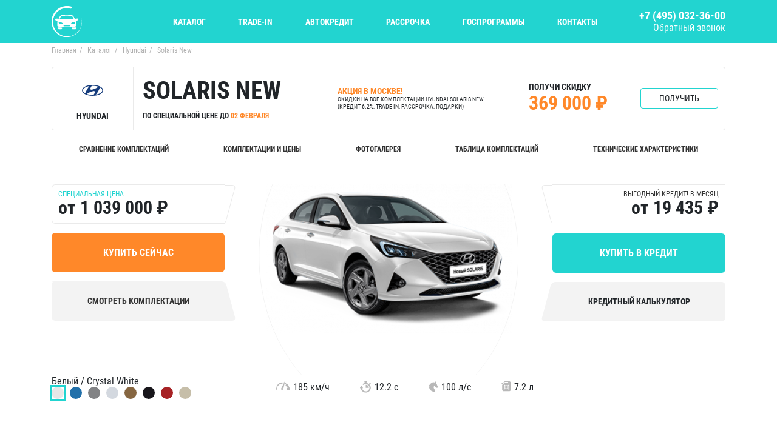

--- FILE ---
content_type: text/html; charset=UTF-8
request_url: https://luxe-cars.ru/catalog/hyundai/solaris-new
body_size: 16591
content:
<!DOCTYPE html>
<html lang="ru">
<head>
<meta charset="UTF-8">
<title>Купить новый Hyundai Solaris New в Москве в АСЦ Варшавка - комплектации, цены</title>
<meta name="description" content="Купить новый автомобиль Hyundai Solaris New у официального дилера АСЦ Варшавка в Москве. Доступные цены и комплектации на  в кредит от 3,5%, рассрочка 0%, выгодный трейд-ин."/>
<link rel="canonical" href="https://luxe-cars.ru/catalog/hyundai/solaris-new"/>
<meta name="viewport" content="width=device-width, initial-scale=1.0">
<meta name="yandex-verification" content="65feed3c276531ab" />
<link rel="stylesheet" href="/css/slick.css">    
<link rel="stylesheet" href="/css/magnific.css">
<link rel="stylesheet" href="/css/styles.css">
<link rel="stylesheet" href="/css/slick.css"> 

<link rel="icon" href="/favicon.ico">
</head>
<body >

                                            

<header class="print_display_none">
 
<div class="container top_header">
<div class="top_logo">
    <a href="/"><img src="/img/1651669391-logo-im-dealer.svg" alt=""></a>
</div>
<div class="top_menu">
    <ul>
        <li class="top_menu_catalog">
           <a href="" class="prevent">Каталог</a> 
         
            <div class="top_menu_catalog_brands">
                <div class="container">
                                <div class="brand">
                    
                   
                    <div class="brand_image"><img src="/img/1747126814-1680611349-logo tets.png" alt=""> </div>
                    <div class="brand_title">BAIC</div>
                    <a href="https://luxe-cars.ru/catalog/baic"></a>
                </div>
                            <div class="brand">
                    
                   
                    <div class="brand_image"><img src="/img/1703769099-changan.svg" alt=""> </div>
                    <div class="brand_title">Changan</div>
                    <a href="https://luxe-cars.ru/catalog/changan"></a>
                </div>
                            <div class="brand">
                    
                   
                    <div class="brand_image"><img src="/img/1703769111-chery.svg" alt=""> </div>
                    <div class="brand_title">Chery</div>
                    <a href="https://luxe-cars.ru/catalog/chery"></a>
                </div>
                            <div class="brand">
                    
                   
                    <div class="brand_image"><img src="/img/1750167028-1703769125-dongfeng.svg" alt=""> </div>
                    <div class="brand_title">Dongfeng</div>
                    <a href="https://luxe-cars.ru/catalog/dongfeng"></a>
                </div>
                            <div class="brand">
                    
                   
                    <div class="brand_image"><img src="/img/1703769132-exeed.svg" alt=""> </div>
                    <div class="brand_title">Exeed</div>
                    <a href="https://luxe-cars.ru/catalog/exeed"></a>
                </div>
                            <div class="brand">
                    
                   
                    <div class="brand_image"><img src="/img/1703769156-gac.svg" alt=""> </div>
                    <div class="brand_title">Gac</div>
                    <a href="https://luxe-cars.ru/catalog/gac"></a>
                </div>
                            <div class="brand">
                    
                   
                    <div class="brand_image"><img src="/img/1703769166-geely.svg" alt=""> </div>
                    <div class="brand_title">Geely</div>
                    <a href="https://luxe-cars.ru/catalog/geely"></a>
                </div>
                            <div class="brand">
                    
                   
                    <div class="brand_image"><img src="/img/1703769182-haval.svg" alt=""> </div>
                    <div class="brand_title">Haval</div>
                    <a href="https://luxe-cars.ru/catalog/haval"></a>
                </div>
                            <div class="brand">
                    
                   
                    <div class="brand_image"><img src="/img/1637055528-hyundai.png" alt=""> </div>
                    <div class="brand_title">Hyundai</div>
                    <a href="https://luxe-cars.ru/catalog/hyundai"></a>
                </div>
                            <div class="brand">
                    
                   
                    <div class="brand_image"><img src="/img/1703769190-jac.svg" alt=""> </div>
                    <div class="brand_title">Jac</div>
                    <a href="https://luxe-cars.ru/catalog/jac"></a>
                </div>
                            <div class="brand">
                    
                   
                    <div class="brand_image"><img src="/img/1703769197-jaecoo.svg" alt=""> </div>
                    <div class="brand_title">Jaecoo</div>
                    <a href="https://luxe-cars.ru/catalog/jaecoo"></a>
                </div>
                            <div class="brand">
                    
                   
                    <div class="brand_image"><img src="/img/1703769206-jetour.svg" alt=""> </div>
                    <div class="brand_title">Jetour</div>
                    <a href="https://luxe-cars.ru/catalog/jetour"></a>
                </div>
                            <div class="brand">
                    
                   
                    <div class="brand_image"><img src="/img/1747125977-1675434604-45x45.png" alt=""> </div>
                    <div class="brand_title">Kaiyi</div>
                    <a href="https://luxe-cars.ru/catalog/kaiyi"></a>
                </div>
                            <div class="brand">
                    
                   
                    <div class="brand_image"><img src="/img/1637055568-kia.png" alt=""> </div>
                    <div class="brand_title">Kia</div>
                    <a href="https://luxe-cars.ru/catalog/kia"></a>
                </div>
                            <div class="brand">
                    
                   
                    <div class="brand_image"><img src="/img/1747122012-1727097657-Knewstar.png" alt=""> </div>
                    <div class="brand_title">Knewstar</div>
                    <a href="https://luxe-cars.ru/catalog/knewstar"></a>
                </div>
                            <div class="brand">
                    
                   
                    <div class="brand_image"><img src="/img/1637055577-lada.png" alt=""> </div>
                    <div class="brand_title">Lada</div>
                    <a href="https://luxe-cars.ru/catalog/lada"></a>
                </div>
                            <div class="brand">
                    
                   
                    <div class="brand_image"><img src="/img/1747128272-1685360262-logo 45x45.png" alt=""> </div>
                    <div class="brand_title">Livan</div>
                    <a href="https://luxe-cars.ru/catalog/livan"></a>
                </div>
                            <div class="brand">
                    
                   
                    <div class="brand_image"><img src="/img/1750167055-1637055586-mazda.png" alt=""> </div>
                    <div class="brand_title">Mazda</div>
                    <a href="https://luxe-cars.ru/catalog/mazda"></a>
                </div>
                            <div class="brand">
                    
                   
                    <div class="brand_image"><img src="/img/1709033948-MG1.png" alt=""> </div>
                    <div class="brand_title">MG</div>
                    <a href="https://luxe-cars.ru/catalog/mg"></a>
                </div>
                            <div class="brand">
                    
                   
                    <div class="brand_image"><img src="/img/1750167141-174712533016716270084545.png" alt=""> </div>
                    <div class="brand_title">Moskvich</div>
                    <a href="https://luxe-cars.ru/catalog/moskvich"></a>
                </div>
                            <div class="brand">
                    
                   
                    <div class="brand_image"><img src="/img/1750167071-1637055607-nissan.png" alt=""> </div>
                    <div class="brand_title">Nissan</div>
                    <a href="https://luxe-cars.ru/catalog/nissan"></a>
                </div>
                            <div class="brand">
                    
                   
                    <div class="brand_image"><img src="/img/1703769235-omoda.svg" alt=""> </div>
                    <div class="brand_title">Omoda</div>
                    <a href="https://luxe-cars.ru/catalog/omoda"></a>
                </div>
                            <div class="brand">
                    
                   
                    <div class="brand_image"><img src="/img/1750167082-1712331346-s42x42_oting-logo_1704917030.webp" alt=""> </div>
                    <div class="brand_title">Oting</div>
                    <a href="https://luxe-cars.ru/catalog/oting"></a>
                </div>
                            <div class="brand">
                    
                   
                    <div class="brand_image"><img src="/img/1750167132-1746976465-ravon.png" alt=""> </div>
                    <div class="brand_title">Ravon</div>
                    <a href="https://luxe-cars.ru/catalog/ravon"></a>
                </div>
                            <div class="brand">
                    
                   
                    <div class="brand_image"><img src="/img/1637055633-renault.png" alt=""> </div>
                    <div class="brand_title">Renault</div>
                    <a href="https://luxe-cars.ru/catalog/renault"></a>
                </div>
                            <div class="brand">
                    
                   
                    <div class="brand_image"><img src="/img/1750167097-1637055643-skoda.png" alt=""> </div>
                    <div class="brand_title">Skoda</div>
                    <a href="https://luxe-cars.ru/catalog/skoda"></a>
                </div>
                            <div class="brand">
                    
                   
                    <div class="brand_image"><img src="/img/1712237242-logo.png" alt=""> </div>
                    <div class="brand_title">Solaris</div>
                    <a href="https://luxe-cars.ru/catalog/solaris"></a>
                </div>
                            <div class="brand">
                    
                   
                    <div class="brand_image"><img src="/img/1747127834-1686311766-logo 45x45.png" alt=""> </div>
                    <div class="brand_title">Souast</div>
                    <a href="https://luxe-cars.ru/catalog/souast"></a>
                </div>
                            <div class="brand">
                    
                   
                    <div class="brand_image"><img src="/img/1747120683-1682415452-logo orig 45x45.png" alt=""> </div>
                    <div class="brand_title">SWM</div>
                    <a href="https://luxe-cars.ru/catalog/swm"></a>
                </div>
                            <div class="brand">
                    
                   
                    <div class="brand_image"><img src="/img/1703769266-tank.svg" alt=""> </div>
                    <div class="brand_title">Tank</div>
                    <a href="https://luxe-cars.ru/catalog/tank"></a>
                </div>
                            <div class="brand">
                    
                   
                    <div class="brand_image"><img src="/img/1750167162-1637055660-toyota.png" alt=""> </div>
                    <div class="brand_title">Toyota</div>
                    <a href="https://luxe-cars.ru/catalog/toyota"></a>
                </div>
                            <div class="brand">
                    
                   
                    <div class="brand_image"><img src="/img/1750167186-1637055670-uaz.png" alt=""> </div>
                    <div class="brand_title">UAZ</div>
                    <a href="https://luxe-cars.ru/catalog/uaz"></a>
                </div>
                            <div class="brand">
                    
                   
                    <div class="brand_image"><img src="/img/1750167172-1637055678-volkswagen.png" alt=""> </div>
                    <div class="brand_title">Volkswagen</div>
                    <a href="https://luxe-cars.ru/catalog/volkswagen"></a>
                </div>
                    </div>
            </div>
        </li>
        <li><a href="/trade-in">Trade-In</a></li>
        <li><a href="/credit">Автокредит</a></li>
        <li><a href="/rassrochka">Рассрочка</a></li>
        
        <li><a href="/gosprograms">Госпрограммы</a></li>
        <li><a href="/contacts">Контакты</a></li>
    </ul>
</div>

<div class="top_phone">
    <div class="top_phone_main">
                <a href="tel:+7 (495) 032-36-00">+7 (495) 032-36-00</a>  
             
    </div>
    <div class="top_phone_button call">Обратный звонок</div>
</div>
</div>

<div class="hamburger">
    <span></span>
    <span></span>
    <span></span>
</div>
<div class="mobile_phone">
    <div class="mobile_phone_left">          <a href="tel:+7 (495) 032-36-00">+7 (495) 032-36-00</a>  
            </div>
    <div class="mobile_phone_right call">Обратный звонок</div>
</div>

</header>


   <div class="container">
       <div class="breadcrumbs">
<ul>
    <li><a href="/">Главная</a></li>
    <li><a href="/catalog">Каталог</a></li>
    <li><a href="https://luxe-cars.ru/catalog/hyundai">Hyundai</a></li>
    <li>Solaris New</li>
</ul>
</div> 
</div>
   
<div class="container">
    <div class="top_car">
        <div class="top_car_left">
            <div class="top_car_left_logo"><a href="https://luxe-cars.ru/catalog/hyundai"> <img src="/img/1637055528-hyundai.png" alt=""> </a>  </div>
            <div class="top_car_left_title"> Hyundai</div>
        </div>
    <div class="top_car_middle">
                <h1>Solaris New</h1>
               <div class="top_car_middle_action_date">
        ПО СПЕЦИАЛЬНОЙ ЦЕНЕ ДО <span>02 февраля</span>
       </div>
    </div>
    <div class="top_car_third">
    <span>АКЦИЯ В МОСКВЕ!</span> 
СКИДКИ НА ВСЕ КОМПЛЕКТАЦИИ Hyundai Solaris New<br>
(КРЕДИТ 6.2%, TRADE-IN, РАССРОЧКА, ПОДАРКИ)
    </div>
    <div class="top_car_fourth">
        Получи скидку
        <span>369 000 ₽</span>
    </div>
    <div class="top_car_fifth">
        <div class="top_car_fifth_button">Получить</div>
    </div>
    </div>
</div>

<div class="container">
    <div class="top_car_menu">
        <ul>
            <li><a href="#diff_complects">Сравнение комплектаций</a></li>
            
            <li><a href="#complects">Комплектации и цены</a></li>
            <li><a href="#photogallery">Фотогалерея</a></li>
            <li><a href="#complectstable">Таблица комплектаций</a></li>
            <li><a href="#techno">Технические характеристики</a></li>
        </ul> 
    </div>
</div>

<div class="container main_car_block">
    <div class="main_car_block_left">
        <div class="main_car_block_left_price">
            <span>специальная цена</span>
            от 1 039 000 ₽
            
        </div>
        <div class="green_button light">Купить сейчас</div>
        <div class="grey_button light"><a href="#diff_complects">Смотреть комплектации</a></div>
    </div>
<div class="main_car_block_middle">
    <div class="top_car_image">
                <div class="car_image">
            <img src="/img/cars/1634565495-1.png" alt="">
        </div>  
            </div>
</div>
<div class="main_car_block_right">
    <div class="main_car_block_left_price">
        <span>Выгодный кредит! в месяц</span>
       от  19 435  ₽
    </div>
    <div class="green_button">Купить в кредит</div> 
    <div class="grey_button">Кредитный калькулятор</div>
</div>

</div>



<div class="container">
<div class="car_colors_technics">
    <div class="car_colors_technics_left">
        <div class="top_car_thumbnails_title">Белый / Crystal White</div>
        <div class="top_car_thumbnails">
          
                                   
            <div class="thumbnail active" style="background-color:#e7e7e7;" data-title="Белый / Crystal White" data-src="/img/cars/1634565495-1.png"></div>       
                                    
                                    <div class="thumbnail" style="background-color:#2170aa;" data-title="Синий / Marina Blue" data-src="/img/cars/1634565495-2.png"> </div>        
                                    
                                    <div class="thumbnail" style="background-color:#828385;" data-title="Темно-серый / Urban Gray" data-src="/img/cars/1634565495-3.png"> </div>        
                                    
                                    <div class="thumbnail" style="background-color:#d3d8df;" data-title="Серебристый / Sleek Silver" data-src="/img/cars/1634565495-4.png"> </div>        
                                    
                                    <div class="thumbnail" style="background-color:#866641;" data-title="Коричневый / Siena Brown" data-src="/img/cars/1634565495-5.png"> </div>        
                                    
                                    <div class="thumbnail" style="background-color:#18161b;" data-title="Черный / Phantom Black" data-src="/img/cars/1634565495-6.png"> </div>        
                                    
                                    <div class="thumbnail" style="background-color:#a72225;" data-title="Красный / Fiery Red" data-src="/img/cars/1634565495-7.png"> </div>        
                                    
                                    <div class="thumbnail" style="background-color:#c6bea9;" data-title="Светло-серый / Ice Wine" data-src="/img/cars/1634565495-8.png"> </div>        
                                    
                    </div>    
    </div>
    <div class="car_colors_technics_right">
        <div class="flex first_car_block">
            <div class="car_spec_item">
                <div class="csi_title"><img src="/img/icons/icon-speed.svg" alt=""> </div>
                <div class="csi_data">185 км/ч</div>
           
            </div>
            <div class="car_spec_item">
                <div class="csi_title"><img src="/img/icons/icon-time.svg" alt=""> </div>
                <div class="csi_data">12.2 c</div>
            </div>
            <div class="car_spec_item">
                <div class="csi_title"><img src="/img/icons/icon-power.svg" alt=""> </div>
                <div class="csi_data">100 л/c</div>
             
            </div>
            <div class="car_spec_item">
                <div class="csi_title"><img src="/img/icons/icon-rashod.svg" alt=""></div>
                <div class="csi_data">7.2 л</div>
            </div>
        
        </div>
    </div>
</div>


</div>

<div class="container">
    <div class="gifts_block">
        <div class="gifts_block_left">
            Каждому покупателю
<span> в подарок:</span>
        </div>
        <div class="gifts_block_right">
            <div class="gifts_block_right_item">
                <div class="gifts_block_right_item_img">
                    <img src="/img/gift_item_01.png" alt="">
                </div>
                <div class="gifts_block_right_item_description">
                    Зимняя резина в подарок
                </div>
            </div>
            <div class="gifts_block_right_item">
                <div class="gifts_block_right_item_img">
                    <img src="/img/gift_item_02.png" alt="">
                </div>
                <div class="gifts_block_right_item_description">
                    КАСКО в подарок
                </div>
            </div>
            <div class="gifts_block_right_item">
                <div class="gifts_block_right_item_img">
                    <img src="/img/gift_item_03.png" alt="">
                </div>
                <div class="gifts_block_right_item_description">
                    300 литров бензина бесплатно
                </div>
            </div>
            <div class="gifts_block_right_item">
                <div class="gifts_block_right_item_img">
                    <img src="/img/gift_item_04.png" alt="">
                </div>
                <div class="gifts_block_right_item_description">
                    Первый платеж за наш счет
                </div>
            </div>
        </div>
    </div>
</div>

<div class="container">

    <div class="car_indiviual_form">
        <div class="car_indiviual_form_title">ИНДИВИДУАЛЬНОЕ ПРЕДЛОЖЕНИЕ НА Hyundai Solaris New</div>
        <div class="car_indiviual_form_wrap">
            <form action="" class="sendform">
                <input type="hidden" name="_token" value="XWy3pamibPGkc3PbPE3bPEo3Q0DcCDI7knS0wQ9V">
                <input type="hidden" name="utm" value="car_page_top_buy_now_but">
                <input name="ip" type="hidden" value="18.119.96.146">
                <input type="hidden" name="utm_source" value="">
                <input type="hidden" name="utm_medium" value="">
                <input type="hidden" name="utm_term" value="">
                 <input type="hidden" name="utm_campaign" value="">
                 <input type="hidden" name="car" id="get_car_id" value="Solaris New">
                 <input type="hidden" name="brand" id="get_brand_id" value="Hyundai">
                 <input type="hidden" name="complectation" id="get_complect_id" value="">
                 <input type="hidden" name="roistat" value="">
                 <input type="hidden" name="client_id" value="">
                 <div id="salon_8pX119aKrQ9WWhpJ_wrap" style="display:none;">
        <input name="salon_8pX119aKrQ9WWhpJ" type="text" value="" id="salon_8pX119aKrQ9WWhpJ">
        <input name="valid_from" type="text" value="eyJpdiI6IkNjdXZYQlE3TFZrMTU1NDZlNE5mNmc9PSIsInZhbHVlIjoiSnplSnJQUDdtS0trR1dNUlwvTDhIa3c9PSIsIm1hYyI6ImEyZjlkYWEwMGQyZWZiZDg1ZTYzOGZkYWM1N2M5MTgwNTYzMTEyYTYwYmY3YzZjZmRkMGFkOTgwY2EzZDMwMmUifQ==">
    </div>
                <div class="car_indiviual_form_form">
                    <div class="wrap_input">
                        <input type="text" name="name" id="" placeholder="ВАШЕ ИМЯ">
                    </div>
                    <div class="wrap_input">
                        <input type="text" name="phone" required id="" placeholder="ВАШ ТЕЛЕФОН">
                    </div>
                    <div class="wrap_input">
                        <button>Получить условия</button>
                    </div>
                </div>
            </form>
        </div>
    </div>
</div>

<div class="car_page_complectations" id="complects">
    <div class="page_title container">
        КОМПЛЕКТАЦИИ И ЦЕНЫ  
      </div>
      <div class="container">
        <div class="complects_info">
            <table>
                <tr class="complects_table_titles">
                    <th>Комплектация</th>
                 
                    <th>КПП</th>
                    <th>Мощность</th>
                    <th>РРЦ</th>
                    <th>Стоимость по акции</th>
                </tr>
                                    <tr><td class="complect_title" colspan="7">1.4 6МКПП (100 л.с.) FWD</td></tr>
                                                                <tr class="one_complect" data-id="83">
                                        <td class="complect_name">Active</td>
                                       
                                        <td class="complect_open">6МКПП</td>
                                        <td class="complect_open">100 л.с.</td>
                                        <td class="complect_open" class="old_price" style="text-decoration: line-through">от 1 408 000 ₽</td>
                                        <td><div class="wrap_allprice"><span class="all_price" data-price="1408000">
                                           
                                           от 1 039 000 ₽<span style="color: #80808080; padding:0;">*</span></span><div class="green_but credit" data-type="credit">Рассчитать кредит</div></div></td>
                                    </tr>
                                    
                                                                <tr class="one_complect" data-id="84">
                                        <td class="complect_name">Active Plus New</td>
                                       
                                        <td class="complect_open">6МКПП</td>
                                        <td class="complect_open">100 л.с.</td>
                                        <td class="complect_open" class="old_price" style="text-decoration: line-through">от 1 489 000 ₽</td>
                                        <td><div class="wrap_allprice"><span class="all_price" data-price="1489000">
                                           
                                           от 1 120 000 ₽<span style="color: #80808080; padding:0;">*</span></span><div class="green_but credit" data-type="credit">Рассчитать кредит</div></div></td>
                                    </tr>
                                    
                                                                <tr class="one_complect" data-id="86">
                                        <td class="complect_name">Comfort New</td>
                                       
                                        <td class="complect_open">6МКПП</td>
                                        <td class="complect_open">100 л.с.</td>
                                        <td class="complect_open" class="old_price" style="text-decoration: line-through">от 1 534 000 ₽</td>
                                        <td><div class="wrap_allprice"><span class="all_price" data-price="1534000">
                                           
                                           от 1 165 000 ₽<span style="color: #80808080; padding:0;">*</span></span><div class="green_but credit" data-type="credit">Рассчитать кредит</div></div></td>
                                    </tr>
                                    
                                                                <tr><td class="complect_title" colspan="7">1.6 6МКПП (123 л.с.) FWD</td></tr>
                                                                <tr class="one_complect" data-id="87">
                                        <td class="complect_name">Active Plus New</td>
                                       
                                        <td class="complect_open">6МКПП</td>
                                        <td class="complect_open">123 л.с.</td>
                                        <td class="complect_open" class="old_price" style="text-decoration: line-through">от 1 514 000 ₽</td>
                                        <td><div class="wrap_allprice"><span class="all_price" data-price="1514000">
                                           
                                           от 1 145 000 ₽<span style="color: #80808080; padding:0;">*</span></span><div class="green_but credit" data-type="credit">Рассчитать кредит</div></div></td>
                                    </tr>
                                    
                                                                <tr class="one_complect" data-id="89">
                                        <td class="complect_name">Comfort New</td>
                                       
                                        <td class="complect_open">6МКПП</td>
                                        <td class="complect_open">123 л.с.</td>
                                        <td class="complect_open" class="old_price" style="text-decoration: line-through">от 1 559 000 ₽</td>
                                        <td><div class="wrap_allprice"><span class="all_price" data-price="1559000">
                                           
                                           от 1 190 000 ₽<span style="color: #80808080; padding:0;">*</span></span><div class="green_but credit" data-type="credit">Рассчитать кредит</div></div></td>
                                    </tr>
                                    
                                                                <tr class="one_complect" data-id="91">
                                        <td class="complect_name">Elegance</td>
                                       
                                        <td class="complect_open">6МКПП</td>
                                        <td class="complect_open">123 л.с.</td>
                                        <td class="complect_open" class="old_price" style="text-decoration: line-through">от 1 687 000 ₽</td>
                                        <td><div class="wrap_allprice"><span class="all_price" data-price="1687000">
                                           
                                           от 1 318 000 ₽<span style="color: #80808080; padding:0;">*</span></span><div class="green_but credit" data-type="credit">Рассчитать кредит</div></div></td>
                                    </tr>
                                    
                                                                <tr><td class="complect_title" colspan="7">1.4 6АКПП (100 л.с.) FWD</td></tr>
                                                                <tr class="one_complect" data-id="92">
                                        <td class="complect_name">Active Plus New</td>
                                       
                                        <td class="complect_open">6АКПП</td>
                                        <td class="complect_open">100 л.с.</td>
                                        <td class="complect_open" class="old_price" style="text-decoration: line-through">от 1 529 000 ₽</td>
                                        <td><div class="wrap_allprice"><span class="all_price" data-price="1529000">
                                           
                                           от 1 160 000 ₽<span style="color: #80808080; padding:0;">*</span></span><div class="green_but credit" data-type="credit">Рассчитать кредит</div></div></td>
                                    </tr>
                                    
                                                                <tr class="one_complect" data-id="94">
                                        <td class="complect_name">Comfort New</td>
                                       
                                        <td class="complect_open">6АКПП</td>
                                        <td class="complect_open">100 л.с.</td>
                                        <td class="complect_open" class="old_price" style="text-decoration: line-through">от 1 574 000 ₽</td>
                                        <td><div class="wrap_allprice"><span class="all_price" data-price="1574000">
                                           
                                           от 1 205 000 ₽<span style="color: #80808080; padding:0;">*</span></span><div class="green_but credit" data-type="credit">Рассчитать кредит</div></div></td>
                                    </tr>
                                    
                                                                <tr><td class="complect_title" colspan="7">1.6 6АКПП (123 л.с.) FWD</td></tr>
                                                                <tr class="one_complect" data-id="95">
                                        <td class="complect_name">Active Plus New</td>
                                       
                                        <td class="complect_open">6АКПП</td>
                                        <td class="complect_open">123 л.с.</td>
                                        <td class="complect_open" class="old_price" style="text-decoration: line-through">от 1 554 000 ₽</td>
                                        <td><div class="wrap_allprice"><span class="all_price" data-price="1554000">
                                           
                                           от 1 185 000 ₽<span style="color: #80808080; padding:0;">*</span></span><div class="green_but credit" data-type="credit">Рассчитать кредит</div></div></td>
                                    </tr>
                                    
                                                                <tr class="one_complect" data-id="97">
                                        <td class="complect_name">Comfort New</td>
                                       
                                        <td class="complect_open">6АКПП</td>
                                        <td class="complect_open">123 л.с.</td>
                                        <td class="complect_open" class="old_price" style="text-decoration: line-through">от 1 599 000 ₽</td>
                                        <td><div class="wrap_allprice"><span class="all_price" data-price="1599000">
                                           
                                           от 1 230 000 ₽<span style="color: #80808080; padding:0;">*</span></span><div class="green_but credit" data-type="credit">Рассчитать кредит</div></div></td>
                                    </tr>
                                    
                                                                <tr class="one_complect" data-id="1984">
                                        <td class="complect_name">PROSAFETY</td>
                                       
                                        <td class="complect_open">6АКПП</td>
                                        <td class="complect_open">123 л.с.</td>
                                        <td class="complect_open" class="old_price" style="text-decoration: line-through">от 1 654 000 ₽</td>
                                        <td><div class="wrap_allprice"><span class="all_price" data-price="1654000">
                                           
                                           от 1 285 000 ₽<span style="color: #80808080; padding:0;">*</span></span><div class="green_but credit" data-type="credit">Рассчитать кредит</div></div></td>
                                    </tr>
                                    
                                                                <tr class="one_complect" data-id="99">
                                        <td class="complect_name">Elegance</td>
                                       
                                        <td class="complect_open">6АКПП</td>
                                        <td class="complect_open">123 л.с.</td>
                                        <td class="complect_open" class="old_price" style="text-decoration: line-through">от 1 727 000 ₽</td>
                                        <td><div class="wrap_allprice"><span class="all_price" data-price="1727000">
                                           
                                           от 1 358 000 ₽<span style="color: #80808080; padding:0;">*</span></span><div class="green_but credit" data-type="credit">Рассчитать кредит</div></div></td>
                                    </tr>
                                    
                                                
    
    
            </table>
        </div>
    </div>
</div>

<div class="page_title container">
    РАСПРОДАЖА ПО ЦЕНАМ 2025 ГОДА
  </div>

<div class="container cars_on_sale">

                    <div class="cars_on_sale_item">
        <div class="cars_on_sale_item_image">
                            <img src="/img/cars/mini/1634565495-1.png" alt="">
                      
        </div>
        <div class="cars_on_sale_item_title">  PROSAFETY</div>
      <div class="cars_on_sale_item_info">
          <div class="cars_on_sale_item_info_left">
          <span>Кредит 6.2%</span>
          <span>Рассрочка 0%</span>
        </div>
        <div class="cars_on_sale_item_info_right">
            <span>Трейд-ин</span>
            <span>Гарантия</span>
        </div>
         
      </div>
      <div class="cars_on_sale_profit">
        <div class="cars_on_sale_profit_left" style="font-size: 18px; white-space: nowrap;"><span>Выгода до:</span> 369 000 ₽</div>
        <div class="cars_on_sale_profit_right"><span>4</span> авто<br> осталось</div>
      </div>
      <div class="cars_on_sale_item_button_w">
<div class="cars_on_sale_item_button">Получите вашу цену</div>
      </div>
    </div>
        
                <div class="cars_on_sale_item">
        <div class="cars_on_sale_item_image">
                            <img src="/img/cars/mini/1634565495-2.png" alt="">
                      
        </div>
        <div class="cars_on_sale_item_title">  Elegance</div>
      <div class="cars_on_sale_item_info">
          <div class="cars_on_sale_item_info_left">
          <span>Кредит 6.2%</span>
          <span>Рассрочка 0%</span>
        </div>
        <div class="cars_on_sale_item_info_right">
            <span>Трейд-ин</span>
            <span>Гарантия</span>
        </div>
         
      </div>
      <div class="cars_on_sale_profit">
        <div class="cars_on_sale_profit_left" style="font-size: 18px; white-space: nowrap;"><span>Выгода до:</span> 369 000 ₽</div>
        <div class="cars_on_sale_profit_right"><span>1</span> авто<br> осталось</div>
      </div>
      <div class="cars_on_sale_item_button_w">
<div class="cars_on_sale_item_button">Получите вашу цену</div>
      </div>
    </div>
        
                <div class="cars_on_sale_item">
        <div class="cars_on_sale_item_image">
                            <img src="/img/cars/mini/1634565495-3.png" alt="">
                      
        </div>
        <div class="cars_on_sale_item_title">  Comfort New</div>
      <div class="cars_on_sale_item_info">
          <div class="cars_on_sale_item_info_left">
          <span>Кредит 6.2%</span>
          <span>Рассрочка 0%</span>
        </div>
        <div class="cars_on_sale_item_info_right">
            <span>Трейд-ин</span>
            <span>Гарантия</span>
        </div>
         
      </div>
      <div class="cars_on_sale_profit">
        <div class="cars_on_sale_profit_left" style="font-size: 18px; white-space: nowrap;"><span>Выгода до:</span> 369 000 ₽</div>
        <div class="cars_on_sale_profit_right"><span>2</span> авто<br> осталось</div>
      </div>
      <div class="cars_on_sale_item_button_w">
<div class="cars_on_sale_item_button">Получите вашу цену</div>
      </div>
    </div>
        
                <div class="cars_on_sale_item">
        <div class="cars_on_sale_item_image">
                            <img src="/img/cars/mini/1634565495-4.png" alt="">
                      
        </div>
        <div class="cars_on_sale_item_title">  Active Plus New</div>
      <div class="cars_on_sale_item_info">
          <div class="cars_on_sale_item_info_left">
          <span>Кредит 6.2%</span>
          <span>Рассрочка 0%</span>
        </div>
        <div class="cars_on_sale_item_info_right">
            <span>Трейд-ин</span>
            <span>Гарантия</span>
        </div>
         
      </div>
      <div class="cars_on_sale_profit">
        <div class="cars_on_sale_profit_left" style="font-size: 18px; white-space: nowrap;"><span>Выгода до:</span> 369 000 ₽</div>
        <div class="cars_on_sale_profit_right"><span>4</span> авто<br> осталось</div>
      </div>
      <div class="cars_on_sale_item_button_w">
<div class="cars_on_sale_item_button">Получите вашу цену</div>
      </div>
    </div>
        
                
            
        
        
        
        
            
        
        
        
        
            
        
        
        
        
            
        
        
        
        
            
    </div>


<div class="page_title container" id="diff_complects">
    СРАВНЕНИЕ КОМПЛЕКТАЦИЙ
  </div>

<div class="container compare_block">

    <div class="compare_block_item">
        <div class="compare_block_item_title">ОБЪЕМ ДВИГАТЕЛЯ</div>
        <div class="compare_block_item_wrap_items engine_engine">
                            
        <div class="item"  data-engine="1.4">1.4 Л</div>

                    
        <div class="item"  data-engine="1.6">1.6 Л</div>

                        </div>
    </div>

<div class="compare_block_item">
    <div class="compare_block_item_title">ТИП КПП</div>
    <div class="compare_block_item_wrap_items kpp_kpp">
                   
            <div class="item"  data-kpp="МКПП">МКПП</div>
           
            <div class="item"  data-kpp="АКПП">АКПП</div>
                    </div>
</div>
<div class="compare_block_item">
    <div class="compare_block_item_title">ТИП ПРИВОДА</div>
    <div class="compare_block_item_wrap_items privod_privod">
            <div class="item"  data-privod="FWD">ПЕРЕДНИЙ</div> 
                </div>
</div>

<div class="compare_block_item">
    <div class="compare_block_item_title compare_reset">СБРОСИТЬ</div>
       
</div>

</div>




<div class="container compare_first_block">

    
    <div class="compare_first_block_additional active">
                <div class="compare_first_block_additional_text">Базовая комплектация</div> 
              

    <div class="compare_first_block_wrapper">
    <div class="compare_first_block_title">
        Active
    </div>
    <div class="compare_first_block_car_image">
                <img src="/img/cars/mini/1634565495-1.png" alt="">
          
    </div>

                       
            <div class="compare_first_block_options">
                <ul>
                                            <li>--Безопасность</li>
                                            <li>Фронтальные подушки безопасности для водителя и переднего пассажира</li>
                                            <li>Система управления стабилизацией (VSM)</li>
                                            <li>Система помощи при старте в горку (HAC)</li>
                                            <li>Антипробуксовочная система</li>
                                            <li>Антиблокировочная система тормозов (ABS) с системой распределения тормозных усилий (EBD)</li>
                                            <li>Система предупреждения при экстренном торможении</li>
                                            <li>Иммобилайзер</li>
                                            <li>Центральный замок</li>
                                            <li>Ремни безопасности, регулируемые по высоте</li>
                                            <li>Тройное мигание поворотников при неполном нажатии рычага</li>
                                            <li>Крепления для детских сидений ISOFIX</li>
                                            <li>Электроусилитель рулевого управления</li>
                                            <li></li>
                                            <li>--Экстерьер</li>
                                            <li>Брызговики</li>
                                            <li>Дневные ходовые огни</li>
                                            <li>Стальные диски 15&quot; с шинами 185/65 R15</li>
                                            <li>Полноразмерное запасное колесо</li>
                                            <li>Ручки дверей и корпуса наружных зеркал в цвет кузова</li>
                                            <li>--Комфорт</li>
                                            <li>Система мониторинга давления в шинах</li>
                                            <li>Система &quot;ЭРА-ГЛОНАСС&quot;</li>
                                            <li>Регулировка рулевой колонки по высоте</li>
                                            <li>Шумоизоляция капота</li>
                                            <li>Увеличенный дорожный просвет</li>
                                            <li>Электростеклоподъемники передние с подсветкой кнопок</li>
                                            <li>Датчик наружной температуры</li>
                                            <li>Регулировка водительского сиденья по высоте</li>
                                            <li>Воздуховоды к ногам задних пассажиров</li>
                                            <li>Карман в спинке кресла переднего пассажира</li>
                                            <li>Карманы в задних дверях</li>
                                            <li>Две розетки 12В на центральной консоли</li>
                                            <li>Датчик низкого уровня омывающей жидкости</li>
                                            <li>--Интерьер</li>
                                            <li>Спинка заднего сиденья, складывающаяся в соотношении 60:40</li>
                                            <li>Солнцезащитные козырьки со встроенными зеркалами</li>
                                            <li>Лампы салонного освещения</li>
                                            <li>Внутренняя обшивка крышки багажника</li>
                                            <li>Воздушный фильтр салона</li>
                                            <li>--Аудио</li>
                                            <li>Аудиоподготовка: антенна + 4 динамика</li>
                    
                </ul>
            </div>


            
    <div class="compare_first_block_engines">
        <div class="compare_first_block_engines_title active" data-privod="FWD" data-kpp="МКПП" data-engine="1.4">
        
        <div class="compare_first_block_engines_data" ></div>
        <span>1.4 6МКПП (100 л.с.) FWD</span><span style="display: flex;white-space: nowrap;">от 1 039 000 ₽<span style="color: #80808080; padding:0;">*</span></span>
    </div>
    </div>



<div class="compare_first_block_buttons" data-complect_id = "83">



<div class="compare_first_block_buttons_but cfbb_rezerv">Забронировать</div>
<div class="compare_first_block_buttons_but cfbb_credit">Рассчитать кредит</div>
</div>
</div>
</div>

    
    <div class="compare_first_block_additional active">
         
        <div class="compare_first_block_additional_text active">Дополнительно</div> 
              

    <div class="compare_first_block_wrapper">
    <div class="compare_first_block_title">
        Active Plus New
    </div>
    <div class="compare_first_block_car_image">
                <img src="/img/cars/mini/1634565495-2.png" alt="">
          
    </div>

                       
            <div class="compare_first_block_options">
                <ul>
                                            <li>Боковые зеркала с электроприводом и обогревом</li>
                                            <li>Подогрев передних сидений</li>
                                            <li>Управление аудиосистемой на руле</li>
                                            <li>Разъемы USB, AUX</li>
                                            <li>Кондиционер</li>
                                            <li>Электростеклоподъемник водителя с опусканием/поднятием однократным нажатием, безопасным доводчиком и задержкой отключения</li>
                                            <li>Электростеклоподъемники задние с подсветкой кнопок</li>
                                            <li>Пульт управления центральным замком в ключе + сигнализация</li>
                                            <li>Отделка дверей тканью</li>
                                            <li>Аудиоподготовка: антенна + 4 динамика</li>
                                            <li>Аудиосистема, радио</li>
                    
                </ul>
            </div>


            
               
               
               
    <div class="compare_first_block_engines">
        <div class="compare_first_block_engines_title active" data-privod="FWD" data-kpp="МКПП" data-engine="1.4">
        
        <div class="compare_first_block_engines_data" ></div>
        <span>1.4 6МКПП (100 л.с.) FWD</span><span style="display: flex;white-space: nowrap;">от 1 120 000 ₽<span style="color: #80808080; padding:0;">*</span></span>
    </div>
        <div class="compare_first_block_engines_title active" data-privod="FWD" data-kpp="МКПП" data-engine="1.6">
        
        <div class="compare_first_block_engines_data" ></div>
        <span>1.6 6МКПП (123 л.с.) FWD</span><span style="display: flex;white-space: nowrap;">от 1 145 000 ₽<span style="color: #80808080; padding:0;">*</span></span>
    </div>
        <div class="compare_first_block_engines_title active" data-privod="FWD" data-kpp="АКПП" data-engine="1.4">
        
        <div class="compare_first_block_engines_data" ></div>
        <span>1.4 6АКПП (100 л.с.) FWD</span><span style="display: flex;white-space: nowrap;">от 1 160 000 ₽<span style="color: #80808080; padding:0;">*</span></span>
    </div>
        <div class="compare_first_block_engines_title active" data-privod="FWD" data-kpp="АКПП" data-engine="1.6">
        
        <div class="compare_first_block_engines_data" ></div>
        <span>1.6 6АКПП (123 л.с.) FWD</span><span style="display: flex;white-space: nowrap;">от 1 185 000 ₽<span style="color: #80808080; padding:0;">*</span></span>
    </div>
    </div>



<div class="compare_first_block_buttons" data-complect_id = "84">



<div class="compare_first_block_buttons_but cfbb_rezerv">Забронировать</div>
<div class="compare_first_block_buttons_but cfbb_credit">Рассчитать кредит</div>
</div>
</div>
</div>

    
    <div class="compare_first_block_additional active">
         
        <div class="compare_first_block_additional_text active">Дополнительно</div> 
              

    <div class="compare_first_block_wrapper">
    <div class="compare_first_block_title">
        Comfort New
    </div>
    <div class="compare_first_block_car_image">
                <img src="/img/cars/mini/1634565495-3.png" alt="">
          
    </div>

                       
            <div class="compare_first_block_options">
                <ul>
                                            <li>Подогрев рулевого колеса</li>
                                            <li>Bluetooth для подключения мобильного телефона к аудиосистеме, громкая связь Hands Free</li>
                                            <li>Регулировка рулевой колонки по вылету</li>
                                            <li>Управление телефоном на руле</li>
                                            <li>Рулевое колесо с кожаной отделкой</li>
                                            <li>Панель приборов Supervision</li>
                                            <li>Аудиосистема, радио</li>
                                            <li>Два дополнительных высокочастотных динамика</li>
                    
                </ul>
            </div>


            
               
               
               
    <div class="compare_first_block_engines">
        <div class="compare_first_block_engines_title active" data-privod="FWD" data-kpp="МКПП" data-engine="1.4">
        
        <div class="compare_first_block_engines_data" ></div>
        <span>1.4 6МКПП (100 л.с.) FWD</span><span style="display: flex;white-space: nowrap;">от 1 165 000 ₽<span style="color: #80808080; padding:0;">*</span></span>
    </div>
        <div class="compare_first_block_engines_title active" data-privod="FWD" data-kpp="МКПП" data-engine="1.6">
        
        <div class="compare_first_block_engines_data" ></div>
        <span>1.6 6МКПП (123 л.с.) FWD</span><span style="display: flex;white-space: nowrap;">от 1 190 000 ₽<span style="color: #80808080; padding:0;">*</span></span>
    </div>
        <div class="compare_first_block_engines_title active" data-privod="FWD" data-kpp="АКПП" data-engine="1.4">
        
        <div class="compare_first_block_engines_data" ></div>
        <span>1.4 6АКПП (100 л.с.) FWD</span><span style="display: flex;white-space: nowrap;">от 1 205 000 ₽<span style="color: #80808080; padding:0;">*</span></span>
    </div>
        <div class="compare_first_block_engines_title active" data-privod="FWD" data-kpp="АКПП" data-engine="1.6">
        
        <div class="compare_first_block_engines_data" ></div>
        <span>1.6 6АКПП (123 л.с.) FWD</span><span style="display: flex;white-space: nowrap;">от 1 230 000 ₽<span style="color: #80808080; padding:0;">*</span></span>
    </div>
    </div>



<div class="compare_first_block_buttons" data-complect_id = "86">



<div class="compare_first_block_buttons_but cfbb_rezerv">Забронировать</div>
<div class="compare_first_block_buttons_but cfbb_credit">Рассчитать кредит</div>
</div>
</div>
</div>

    
    <div class="compare_first_block_additional active">
         
        <div class="compare_first_block_additional_text active">Дополнительно</div> 
              

    <div class="compare_first_block_wrapper">
    <div class="compare_first_block_title">
        Elegance
    </div>
    <div class="compare_first_block_car_image">
                <img src="/img/cars/mini/1634565495-4.png" alt="">
          
    </div>

                       
            <div class="compare_first_block_options">
                <ul>
                                            <li>Фары проекционного типа со статичной подсветкой поворотов</li>
                                            <li>Светодиодные дневные ходовые огни</li>
                                            <li>Противотуманные фары</li>
                                            <li>Хромированная решетка радиатора</li>
                                            <li>Хромированная отделка подоконной линии</li>
                                            <li>Легкосплавные диски 15&quot; с шинами 185/65 R15 и полноразмерное запасное колесо на стальном диске</li>
                                            <li>Задние дисковые тормоза</li>
                                            <li>Климат-контроль</li>
                                            <li>Навигационная система с интеграцией со смартфонами (Apple CarPlay™/Android Auto™) и информацией о &quot;пробках&quot;</li>
                                            <li>Задние датчики парковки</li>
                                            <li>Центральный подлокотник с боксом и регулировкой по длине</li>
                                            <li>Центральный подголовник сзади</li>
                                            <li>Датчик света</li>
                                            <li>Потолочная мини-консоль с футляром для очков</li>
                    
                </ul>
            </div>


            
               
    <div class="compare_first_block_engines">
        <div class="compare_first_block_engines_title active" data-privod="FWD" data-kpp="МКПП" data-engine="1.6">
        
        <div class="compare_first_block_engines_data" ></div>
        <span>1.6 6МКПП (123 л.с.) FWD</span><span style="display: flex;white-space: nowrap;">от 1 295 000 ₽<span style="color: #80808080; padding:0;">*</span></span>
    </div>
        <div class="compare_first_block_engines_title active" data-privod="FWD" data-kpp="АКПП" data-engine="1.6">
        
        <div class="compare_first_block_engines_data" ></div>
        <span>1.6 6АКПП (123 л.с.) FWD</span><span style="display: flex;white-space: nowrap;">от 1 335 000 ₽<span style="color: #80808080; padding:0;">*</span></span>
    </div>
    </div>



<div class="compare_first_block_buttons" data-complect_id = "91">



<div class="compare_first_block_buttons_but cfbb_rezerv">Забронировать</div>
<div class="compare_first_block_buttons_but cfbb_credit">Рассчитать кредит</div>
</div>
</div>
</div>

    
    <div class="compare_first_block_additional active">
         
        <div class="compare_first_block_additional_text active">Дополнительно</div> 
              

    <div class="compare_first_block_wrapper">
    <div class="compare_first_block_title">
        PROSAFETY
    </div>
    <div class="compare_first_block_car_image">
                <img src="/img/cars/mini/1634565495-5.png" alt="">
          
    </div>

                       
            <div class="compare_first_block_options">
                <ul>
                                            <li>ESP (электронная система стабилизации курсовой устойчивости)</li>
                                            <li>Контроль тяги（TCS）</li>
                                            <li>Регулировка ремней безопасности по высоте</li>
                                            <li>Телематическая система Mobikey</li>
                                            <li>Круиз-контроль с регулируемым ограничителем скорости</li>
                                            <li>Задний спойлер</li>
                                            <li>Накладки на пороги</li>
                                            <li>Боковые зеркала, окрашенные в черный цвет</li>
                                            <li>Газовые упоры капота</li>
                                            <li>Система "ЭРА-ГЛОНАСС"</li>
                                            <li>Передние электростеклоподъемники</li>
                                            <li>Электроусилитель руля</li>
                                            <li>Увеличенный до 160 мм дорожный просвет</li>
                                            <li>Регулировка сиденья водителя по высоте</li>
                                            <li>Зеркальца в солнцезащитных козырьках</li>
                                            <li>Разъем USB</li>
                                            <li>Задние электростеклоподъемники</li>
                                            <li>Подогрев руля</li>
                                            <li>Кожаная отделка руля</li>
                                            <li>Панель приборов Supervision с TFT экраном 4.2"</li>
                                            <li>Навигационная система с сенсорным экраном 8'' и интеграцией со смартфонами (Apple CarPlay™/Android Auto™)</li>
                                            <li>Комбинированная обивка сидений кожа/ткань</li>
                                            <li>Аудиосистема (Радио, 4 динамика)</li>
                                            <li>Два дополнительных высокочастотных динамика</li>
                                            <li>--Опции</li>
                                            <li>Поясничная поддержка на водительском сиденье</li>
                    
                </ul>
            </div>


            
    <div class="compare_first_block_engines">
        <div class="compare_first_block_engines_title active" data-privod="FWD" data-kpp="АКПП" data-engine="1.6">
        
        <div class="compare_first_block_engines_data" ></div>
        <span>1.6 6АКПП (123 л.с.) FWD</span><span style="display: flex;white-space: nowrap;">от 1 430 000 ₽<span style="color: #80808080; padding:0;">*</span></span>
    </div>
    </div>



<div class="compare_first_block_buttons" data-complect_id = "1984">



<div class="compare_first_block_buttons_but cfbb_rezerv">Забронировать</div>
<div class="compare_first_block_buttons_but cfbb_credit">Рассчитать кредит</div>
</div>
</div>
</div>
</div>



<div class="page_title container" id="photogallery">
    ФОТОГАЛЕРЕЯ
  </div>
 
<div class="container photo_gallery">
    <div class="photo_gallery_exterior change_gallery"><img src="/img/cars/1637051464-exterior_hyundai_Solaris_New_5.jpg" alt=""> <div class="photo_gallery_title">Экстерьер</div> </div>
    <div class="photo_gallery_interior change_gallery"> <img src="/img/cars/1637051464-interior_hyundai_Solaris_New_1.jpg" alt=""><div class="photo_gallery_title">Интерьер</div> </div>
    <div class="photo_gallery_screen">
            <div class="photo_gallery_block">
        <img src="/img/cars/1637051464-exterior_hyundai_Solaris_New_5.jpg" alt="">
        <div class="photo_gallery_screen_thumbnails slider_gallery_1">
                                    <div class="slider_gallery_image"><div class="car_photo_image car_photo_1" data-mfp-src="/img/cars/1637051464-exterior_hyundai_Solaris_New_5.jpg">
                        <img src="/img/cars/mini/1637051464-exterior_hyundai_Solaris_New_5.jpg" alt=""> 
                        
                    </div> </div>
                                    <div class="slider_gallery_image"><div class="car_photo_image car_photo_1" data-mfp-src="/img/cars/1637051463-exterior_hyundai_Solaris_New_1.jpg">
                        <img src="/img/cars/mini/1637051463-exterior_hyundai_Solaris_New_1.jpg" alt=""> 
                        
                    </div> </div>
                                    <div class="slider_gallery_image"><div class="car_photo_image car_photo_1" data-mfp-src="/img/cars/1637051463-exterior_hyundai_Solaris_New_2.jpg">
                        <img src="/img/cars/mini/1637051463-exterior_hyundai_Solaris_New_2.jpg" alt=""> 
                        
                    </div> </div>
                                    <div class="slider_gallery_image"><div class="car_photo_image car_photo_1" data-mfp-src="/img/cars/1637051464-exterior_hyundai_Solaris_New_3.jpg">
                        <img src="/img/cars/mini/1637051464-exterior_hyundai_Solaris_New_3.jpg" alt=""> 
                        
                    </div> </div>
                                    <div class="slider_gallery_image"><div class="car_photo_image car_photo_1" data-mfp-src="/img/cars/1637051464-exterior_hyundai_Solaris_New_4.jpg">
                        <img src="/img/cars/mini/1637051464-exterior_hyundai_Solaris_New_4.jpg" alt=""> 
                        
                    </div> </div>
                        </div>
            
        </div>
        <div class="photo_gallery_block">
            <img src="/img/cars/1637051464-interior_hyundai_Solaris_New_1.jpg" alt="">
            <div class="photo_gallery_screen_thumbnails slider_gallery_2">
                                <div class="slider_gallery_image"><div class="car_photo_image car_photo_1" data-mfp-src="/img/cars/1637051464-interior_hyundai_Solaris_New_1.jpg">
                    <img src="/img/cars/mini/1637051464-interior_hyundai_Solaris_New_1.jpg" alt=""> 
                    
                </div> </div>
                                <div class="slider_gallery_image"><div class="car_photo_image car_photo_1" data-mfp-src="/img/cars/1637051464-interior_hyundai_Solaris_New_2.jpg">
                    <img src="/img/cars/mini/1637051464-interior_hyundai_Solaris_New_2.jpg" alt=""> 
                    
                </div> </div>
                                <div class="slider_gallery_image"><div class="car_photo_image car_photo_1" data-mfp-src="/img/cars/1637051464-interior_hyundai_Solaris_New_3.jpg">
                    <img src="/img/cars/mini/1637051464-interior_hyundai_Solaris_New_3.jpg" alt=""> 
                    
                </div> </div>
                                <div class="slider_gallery_image"><div class="car_photo_image car_photo_1" data-mfp-src="/img/cars/1637051464-interior_hyundai_Solaris_New_4.jpg">
                    <img src="/img/cars/mini/1637051464-interior_hyundai_Solaris_New_4.jpg" alt=""> 
                    
                </div> </div>
                        </div>
        </div>
    </div>
</div>



<div class="page_title container compare_all" id="complectstable">
    ТАБЛИЦА КОМПЛЕКТАЦИЙ
    <div class="compare_all_tabs">
        <div class="item uniq_options">
Уникальные опции
            
        </div>
        <div class="item open_complects">
            Развернуть все    
        </div>    
        <div class="item close_complects">
            Свернуть все    
        </div>    
    </div>
  </div>

  <div class="container compare_all_block">

    
    <div class="compare_section_row">
                <div class="section_item compare_section_title active"><span class="active">Безопасность</span></div> 
                        <div class="wrap_compare active">
                        <table>
                
                                                <tr class="titles">
                    <td>опция</td>
                                        <td>Active</td>
                                         <td>Active Plus New</td>
                                         <td>Comfort New</td>
                                         <td>PROSAFETY</td>
                                         <td>Elegance</td>
                                     </tr>
                                                                                                                                                                                                                                                                                                                                                                                                                                                                                                                                                                                                
                                        
                    <tr class="filter">
                        <td class="option_name">Фронтальные подушки безопасности для водителя и переднего пассажира</td>
                                        <td><span class="y"></span></td>
                
                                        <td><span class="y"></span></td>
                
                                        <td><span class="y"></span></td>
                
                                        <td><span class="y"></span></td>
                
                                        <td><span class="y"></span></td>
                
                                    </tr>   
                                        
                    <tr class="filter">
                        <td class="option_name">Система управления стабилизацией (VSM)</td>
                                        <td><span class="y"></span></td>
                
                                        <td><span class="y"></span></td>
                
                                        <td><span class="y"></span></td>
                
                                        <td><span class="y"></span></td>
                
                                        <td><span class="y"></span></td>
                
                                    </tr>   
                                        
                    <tr class="filter">
                        <td class="option_name">Система помощи при старте в горку (HAC)</td>
                                        <td><span class="y"></span></td>
                
                                        <td><span class="y"></span></td>
                
                                        <td><span class="y"></span></td>
                
                                        <td><span class="y"></span></td>
                
                                        <td><span class="y"></span></td>
                
                                    </tr>   
                                        
                    <tr class="filter">
                        <td class="option_name">Антипробуксовочная система</td>
                                        <td><span class="y"></span></td>
                
                                        <td><span class="y"></span></td>
                
                                        <td><span class="y"></span></td>
                
                                        <td><span class="n"></span></td>
                
                                        <td><span class="y"></span></td>
                
                                    </tr>   
                                        
                    <tr class="filter">
                        <td class="option_name">Антиблокировочная система тормозов (ABS) с системой распределения тормозных усилий (EBD)</td>
                                        <td><span class="y"></span></td>
                
                                        <td><span class="y"></span></td>
                
                                        <td><span class="y"></span></td>
                
                                        <td><span class="y"></span></td>
                
                                        <td><span class="y"></span></td>
                
                                    </tr>   
                                        
                    <tr class="filter">
                        <td class="option_name">Система предупреждения при экстренном торможении</td>
                                        <td><span class="y"></span></td>
                
                                        <td><span class="y"></span></td>
                
                                        <td><span class="y"></span></td>
                
                                        <td><span class="y"></span></td>
                
                                        <td><span class="y"></span></td>
                
                                    </tr>   
                                        
                    <tr class="filter">
                        <td class="option_name">Иммобилайзер</td>
                                        <td><span class="y"></span></td>
                
                                        <td><span class="y"></span></td>
                
                                        <td><span class="y"></span></td>
                
                                        <td><span class="y"></span></td>
                
                                        <td><span class="y"></span></td>
                
                                    </tr>   
                                        
                    <tr class="filter">
                        <td class="option_name">Центральный замок</td>
                                        <td><span class="y"></span></td>
                
                                        <td><span class="y"></span></td>
                
                                        <td><span class="y"></span></td>
                
                                        <td><span class="y"></span></td>
                
                                        <td><span class="y"></span></td>
                
                                    </tr>   
                                        
                    <tr class="filter">
                        <td class="option_name">Ремни безопасности, регулируемые по высоте</td>
                                        <td><span class="y"></span></td>
                
                                        <td><span class="y"></span></td>
                
                                        <td><span class="y"></span></td>
                
                                        <td><span class="n"></span></td>
                
                                        <td><span class="y"></span></td>
                
                                    </tr>   
                                        
                    <tr class="filter">
                        <td class="option_name">Тройное мигание поворотников при неполном нажатии рычага</td>
                                        <td><span class="y"></span></td>
                
                                        <td><span class="y"></span></td>
                
                                        <td><span class="y"></span></td>
                
                                        <td><span class="y"></span></td>
                
                                        <td><span class="y"></span></td>
                
                                    </tr>   
                                        
                    <tr class="filter">
                        <td class="option_name">Крепления для детских сидений ISOFIX</td>
                                        <td><span class="y"></span></td>
                
                                        <td><span class="y"></span></td>
                
                                        <td><span class="y"></span></td>
                
                                        <td><span class="y"></span></td>
                
                                        <td><span class="y"></span></td>
                
                                    </tr>   
                                        
                    <tr class="filter">
                        <td class="option_name">Электроусилитель рулевого управления</td>
                                        <td><span class="y"></span></td>
                
                                        <td><span class="y"></span></td>
                
                                        <td><span class="y"></span></td>
                
                                        <td><span class="n"></span></td>
                
                                        <td><span class="y"></span></td>
                
                                    </tr>   
                                        
                    <tr class="filter">
                        <td class="option_name"></td>
                                        <td><span class="y"></span></td>
                
                                        <td><span class="y"></span></td>
                
                                        <td><span class="y"></span></td>
                
                                        <td><span class="n"></span></td>
                
                                        <td><span class="y"></span></td>
                
                                    </tr>   
                                        
                    <tr class="filter">
                        <td class="option_name">ESP (электронная система стабилизации курсовой устойчивости)</td>
                                        <td><span class="n"></span></td>
                
                                        <td><span class="n"></span></td>
                
                                        <td><span class="n"></span></td>
                
                                        <td><span class="y"></span></td>
                
                                        <td><span class="n"></span></td>
                
                                    </tr>   
                                        
                    <tr class="filter">
                        <td class="option_name">Контроль тяги（TCS）</td>
                                        <td><span class="n"></span></td>
                
                                        <td><span class="n"></span></td>
                
                                        <td><span class="n"></span></td>
                
                                        <td><span class="y"></span></td>
                
                                        <td><span class="n"></span></td>
                
                                    </tr>   
                                        
                    <tr class="filter">
                        <td class="option_name">Регулировка ремней безопасности по высоте</td>
                                        <td><span class="n"></span></td>
                
                                        <td><span class="n"></span></td>
                
                                        <td><span class="n"></span></td>
                
                                        <td><span class="y"></span></td>
                
                                        <td><span class="n"></span></td>
                
                                    </tr>   
                                        
                    <tr class="filter">
                        <td class="option_name">Телематическая система Mobikey</td>
                                        <td><span class="n"></span></td>
                
                                        <td><span class="n"></span></td>
                
                                        <td><span class="n"></span></td>
                
                                        <td><span class="y"></span></td>
                
                                        <td><span class="n"></span></td>
                
                                    </tr>   
                                        
                    <tr class="filter">
                        <td class="option_name">Круиз-контроль с регулируемым ограничителем скорости</td>
                                        <td><span class="n"></span></td>
                
                                        <td><span class="n"></span></td>
                
                                        <td><span class="n"></span></td>
                
                                        <td><span class="y"></span></td>
                
                                        <td><span class="n"></span></td>
                
                                    </tr>   
                    

               
            </table>


        </div>


    </div>

    
    <div class="compare_section_row">
                <div class="section_item compare_section_title"><span class="active">Экстерьер</span></div> 
                            <div class="wrap_compare">
                        <table>
                
                                                <tr class="titles">
                    <td>опция</td>
                                        <td>Active</td>
                                         <td>Active Plus New</td>
                                         <td>Comfort New</td>
                                         <td>PROSAFETY</td>
                                         <td>Elegance</td>
                                     </tr>
                                                                                                                                                                                                                                                                                                                                                                                                                                                                                                                                                                                                
                                        
                    <tr class="filter">
                        <td class="option_name">Брызговики</td>
                                        <td><span class="y"></span></td>
                
                                        <td><span class="y"></span></td>
                
                                        <td><span class="y"></span></td>
                
                                        <td><span class="n"></span></td>
                
                                        <td><span class="y"></span></td>
                
                                    </tr>   
                                        
                    <tr class="filter">
                        <td class="option_name">Дневные ходовые огни</td>
                                        <td><span class="y"></span></td>
                
                                        <td><span class="y"></span></td>
                
                                        <td><span class="y"></span></td>
                
                                        <td><span class="y"></span></td>
                
                                        <td><span class="y"></span></td>
                
                                    </tr>   
                                        
                    <tr class="filter">
                        <td class="option_name">Стальные диски 15&quot; с шинами 185/65 R15</td>
                                        <td><span class="y"></span></td>
                
                                        <td><span class="y"></span></td>
                
                                        <td><span class="y"></span></td>
                
                                        <td><span class="n"></span></td>
                
                                        <td><span class="n"></span></td>
                
                                    </tr>   
                                        
                    <tr class="filter">
                        <td class="option_name">Полноразмерное запасное колесо</td>
                                        <td><span class="y"></span></td>
                
                                        <td><span class="y"></span></td>
                
                                        <td><span class="y"></span></td>
                
                                        <td><span class="n"></span></td>
                
                                        <td><span class="n"></span></td>
                
                                    </tr>   
                                        
                    <tr class="filter">
                        <td class="option_name">Ручки дверей и корпуса наружных зеркал в цвет кузова</td>
                                        <td><span class="y"></span></td>
                
                                        <td><span class="y"></span></td>
                
                                        <td><span class="y"></span></td>
                
                                        <td><span class="n"></span></td>
                
                                        <td><span class="y"></span></td>
                
                                    </tr>   
                                        
                    <tr class="filter">
                        <td class="option_name"></td>
                                        <td><span class="y"></span></td>
                
                                        <td><span class="y"></span></td>
                
                                        <td><span class="y"></span></td>
                
                                        <td><span class="n"></span></td>
                
                                        <td><span class="y"></span></td>
                
                                    </tr>   
                                        
                    <tr class="filter">
                        <td class="option_name">Боковые зеркала с электроприводом и обогревом</td>
                                        <td><span class="n"></span></td>
                
                                        <td><span class="y"></span></td>
                
                                        <td><span class="y"></span></td>
                
                                        <td><span class="y"></span></td>
                
                                        <td><span class="y"></span></td>
                
                                    </tr>   
                                        
                    <tr class="filter">
                        <td class="option_name">Задний спойлер</td>
                                        <td><span class="n"></span></td>
                
                                        <td><span class="n"></span></td>
                
                                        <td><span class="n"></span></td>
                
                                        <td><span class="y"></span></td>
                
                                        <td><span class="n"></span></td>
                
                                    </tr>   
                                        
                    <tr class="filter">
                        <td class="option_name">Накладки на пороги</td>
                                        <td><span class="n"></span></td>
                
                                        <td><span class="n"></span></td>
                
                                        <td><span class="n"></span></td>
                
                                        <td><span class="y"></span></td>
                
                                        <td><span class="n"></span></td>
                
                                    </tr>   
                                        
                    <tr class="filter">
                        <td class="option_name">Боковые зеркала, окрашенные в черный цвет</td>
                                        <td><span class="n"></span></td>
                
                                        <td><span class="n"></span></td>
                
                                        <td><span class="n"></span></td>
                
                                        <td><span class="y"></span></td>
                
                                        <td><span class="n"></span></td>
                
                                    </tr>   
                                        
                    <tr class="filter">
                        <td class="option_name">Газовые упоры капота</td>
                                        <td><span class="n"></span></td>
                
                                        <td><span class="n"></span></td>
                
                                        <td><span class="n"></span></td>
                
                                        <td><span class="y"></span></td>
                
                                        <td><span class="n"></span></td>
                
                                    </tr>   
                                        
                    <tr class="filter">
                        <td class="option_name">Фары проекционного типа со статичной подсветкой поворотов</td>
                                        <td><span class="n"></span></td>
                
                                        <td><span class="n"></span></td>
                
                                        <td><span class="n"></span></td>
                
                                        <td><span class="n"></span></td>
                
                                        <td><span class="y"></span></td>
                
                                    </tr>   
                                        
                    <tr class="filter">
                        <td class="option_name">Светодиодные дневные ходовые огни</td>
                                        <td><span class="n"></span></td>
                
                                        <td><span class="n"></span></td>
                
                                        <td><span class="n"></span></td>
                
                                        <td><span class="n"></span></td>
                
                                        <td><span class="y"></span></td>
                
                                    </tr>   
                                        
                    <tr class="filter">
                        <td class="option_name">Противотуманные фары</td>
                                        <td><span class="n"></span></td>
                
                                        <td><span class="n"></span></td>
                
                                        <td><span class="n"></span></td>
                
                                        <td><span class="n"></span></td>
                
                                        <td><span class="y"></span></td>
                
                                    </tr>   
                                        
                    <tr class="filter">
                        <td class="option_name">Хромированная решетка радиатора</td>
                                        <td><span class="n"></span></td>
                
                                        <td><span class="n"></span></td>
                
                                        <td><span class="n"></span></td>
                
                                        <td><span class="n"></span></td>
                
                                        <td><span class="y"></span></td>
                
                                    </tr>   
                                        
                    <tr class="filter">
                        <td class="option_name">Хромированная отделка подоконной линии</td>
                                        <td><span class="n"></span></td>
                
                                        <td><span class="n"></span></td>
                
                                        <td><span class="n"></span></td>
                
                                        <td><span class="n"></span></td>
                
                                        <td><span class="y"></span></td>
                
                                    </tr>   
                                        
                    <tr class="filter">
                        <td class="option_name">Легкосплавные диски 15&quot; с шинами 185/65 R15 и полноразмерное запасное колесо на стальном диске</td>
                                        <td><span class="n"></span></td>
                
                                        <td><span class="n"></span></td>
                
                                        <td><span class="n"></span></td>
                
                                        <td><span class="n"></span></td>
                
                                        <td><span class="y"></span></td>
                
                                    </tr>   
                                        
                    <tr class="filter">
                        <td class="option_name">Задние дисковые тормоза</td>
                                        <td><span class="n"></span></td>
                
                                        <td><span class="n"></span></td>
                
                                        <td><span class="n"></span></td>
                
                                        <td><span class="n"></span></td>
                
                                        <td><span class="y"></span></td>
                
                                    </tr>   
                    

               
            </table>


        </div>


    </div>

    
    <div class="compare_section_row">
                <div class="section_item compare_section_title"><span class="active">Комфорт</span></div> 
                            <div class="wrap_compare">
                        <table>
                
                                                <tr class="titles">
                    <td>опция</td>
                                        <td>Active</td>
                                         <td>Active Plus New</td>
                                         <td>Comfort New</td>
                                         <td>PROSAFETY</td>
                                         <td>Elegance</td>
                                     </tr>
                                                                                                                                                                                                                                                                                                                                                                                                                                                                                                                                                                                                                                                                                                                                                                                                                                                                                                                                                                                                                                                                                                                                                                                                                                                                                                                                                                                                                                
                                        
                    <tr class="filter">
                        <td class="option_name">Система мониторинга давления в шинах</td>
                                        <td><span class="y"></span></td>
                
                                        <td><span class="y"></span></td>
                
                                        <td><span class="y"></span></td>
                
                                        <td><span class="y"></span></td>
                
                                        <td><span class="y"></span></td>
                
                                    </tr>   
                                        
                    <tr class="filter">
                        <td class="option_name">Система &quot;ЭРА-ГЛОНАСС&quot;</td>
                                        <td><span class="y"></span></td>
                
                                        <td><span class="y"></span></td>
                
                                        <td><span class="y"></span></td>
                
                                        <td><span class="n"></span></td>
                
                                        <td><span class="y"></span></td>
                
                                    </tr>   
                                        
                    <tr class="filter">
                        <td class="option_name">Регулировка рулевой колонки по высоте</td>
                                        <td><span class="y"></span></td>
                
                                        <td><span class="y"></span></td>
                
                                        <td><span class="y"></span></td>
                
                                        <td><span class="y"></span></td>
                
                                        <td><span class="y"></span></td>
                
                                    </tr>   
                                        
                    <tr class="filter">
                        <td class="option_name">Шумоизоляция капота</td>
                                        <td><span class="y"></span></td>
                
                                        <td><span class="y"></span></td>
                
                                        <td><span class="y"></span></td>
                
                                        <td><span class="y"></span></td>
                
                                        <td><span class="y"></span></td>
                
                                    </tr>   
                                        
                    <tr class="filter">
                        <td class="option_name">Увеличенный дорожный просвет</td>
                                        <td><span class="y"></span></td>
                
                                        <td><span class="y"></span></td>
                
                                        <td><span class="y"></span></td>
                
                                        <td><span class="n"></span></td>
                
                                        <td><span class="y"></span></td>
                
                                    </tr>   
                                        
                    <tr class="filter">
                        <td class="option_name">Электростеклоподъемники передние с подсветкой кнопок</td>
                                        <td><span class="y"></span></td>
                
                                        <td><span class="y"></span></td>
                
                                        <td><span class="y"></span></td>
                
                                        <td><span class="n"></span></td>
                
                                        <td><span class="y"></span></td>
                
                                    </tr>   
                                        
                    <tr class="filter">
                        <td class="option_name">Датчик наружной температуры</td>
                                        <td><span class="y"></span></td>
                
                                        <td><span class="y"></span></td>
                
                                        <td><span class="y"></span></td>
                
                                        <td><span class="y"></span></td>
                
                                        <td><span class="y"></span></td>
                
                                    </tr>   
                                        
                    <tr class="filter">
                        <td class="option_name">Регулировка водительского сиденья по высоте</td>
                                        <td><span class="y"></span></td>
                
                                        <td><span class="y"></span></td>
                
                                        <td><span class="y"></span></td>
                
                                        <td><span class="n"></span></td>
                
                                        <td><span class="y"></span></td>
                
                                    </tr>   
                                        
                    <tr class="filter">
                        <td class="option_name">Воздуховоды к ногам задних пассажиров</td>
                                        <td><span class="y"></span></td>
                
                                        <td><span class="y"></span></td>
                
                                        <td><span class="y"></span></td>
                
                                        <td><span class="y"></span></td>
                
                                        <td><span class="y"></span></td>
                
                                    </tr>   
                                        
                    <tr class="filter">
                        <td class="option_name">Карман в спинке кресла переднего пассажира</td>
                                        <td><span class="y"></span></td>
                
                                        <td><span class="y"></span></td>
                
                                        <td><span class="y"></span></td>
                
                                        <td><span class="y"></span></td>
                
                                        <td><span class="y"></span></td>
                
                                    </tr>   
                                        
                    <tr class="filter">
                        <td class="option_name">Карманы в задних дверях</td>
                                        <td><span class="y"></span></td>
                
                                        <td><span class="y"></span></td>
                
                                        <td><span class="y"></span></td>
                
                                        <td><span class="n"></span></td>
                
                                        <td><span class="y"></span></td>
                
                                    </tr>   
                                        
                    <tr class="filter">
                        <td class="option_name">Две розетки 12В на центральной консоли</td>
                                        <td><span class="y"></span></td>
                
                                        <td><span class="y"></span></td>
                
                                        <td><span class="y"></span></td>
                
                                        <td><span class="y"></span></td>
                
                                        <td><span class="y"></span></td>
                
                                    </tr>   
                                        
                    <tr class="filter">
                        <td class="option_name">Датчик низкого уровня омывающей жидкости</td>
                                        <td><span class="y"></span></td>
                
                                        <td><span class="y"></span></td>
                
                                        <td><span class="y"></span></td>
                
                                        <td><span class="y"></span></td>
                
                                        <td><span class="y"></span></td>
                
                                    </tr>   
                                        
                    <tr class="filter">
                        <td class="option_name"></td>
                                        <td><span class="y"></span></td>
                
                                        <td><span class="y"></span></td>
                
                                        <td><span class="y"></span></td>
                
                                        <td><span class="n"></span></td>
                
                                        <td><span class="y"></span></td>
                
                                    </tr>   
                                        
                    <tr class="filter">
                        <td class="option_name">Подогрев передних сидений</td>
                                        <td><span class="n"></span></td>
                
                                        <td><span class="y"></span></td>
                
                                        <td><span class="y"></span></td>
                
                                        <td><span class="y"></span></td>
                
                                        <td><span class="y"></span></td>
                
                                    </tr>   
                                        
                    <tr class="filter">
                        <td class="option_name">Управление аудиосистемой на руле</td>
                                        <td><span class="n"></span></td>
                
                                        <td><span class="y"></span></td>
                
                                        <td><span class="y"></span></td>
                
                                        <td><span class="y"></span></td>
                
                                        <td><span class="y"></span></td>
                
                                    </tr>   
                                        
                    <tr class="filter">
                        <td class="option_name">Разъемы USB, AUX</td>
                                        <td><span class="n"></span></td>
                
                                        <td><span class="y"></span></td>
                
                                        <td><span class="y"></span></td>
                
                                        <td><span class="n"></span></td>
                
                                        <td><span class="y"></span></td>
                
                                    </tr>   
                                        
                    <tr class="filter">
                        <td class="option_name">Кондиционер</td>
                                        <td><span class="n"></span></td>
                
                                        <td><span class="y"></span></td>
                
                                        <td><span class="y"></span></td>
                
                                        <td><span class="y"></span></td>
                
                                        <td><span class="n"></span></td>
                
                                    </tr>   
                                        
                    <tr class="filter">
                        <td class="option_name">Электростеклоподъемник водителя с опусканием/поднятием однократным нажатием, безопасным доводчиком и задержкой отключения</td>
                                        <td><span class="n"></span></td>
                
                                        <td><span class="y"></span></td>
                
                                        <td><span class="y"></span></td>
                
                                        <td><span class="y"></span></td>
                
                                        <td><span class="y"></span></td>
                
                                    </tr>   
                                        
                    <tr class="filter">
                        <td class="option_name">Электростеклоподъемники задние с подсветкой кнопок</td>
                                        <td><span class="n"></span></td>
                
                                        <td><span class="y"></span></td>
                
                                        <td><span class="y"></span></td>
                
                                        <td><span class="n"></span></td>
                
                                        <td><span class="y"></span></td>
                
                                    </tr>   
                                        
                    <tr class="filter">
                        <td class="option_name">Пульт управления центральным замком в ключе + сигнализация</td>
                                        <td><span class="n"></span></td>
                
                                        <td><span class="y"></span></td>
                
                                        <td><span class="y"></span></td>
                
                                        <td><span class="y"></span></td>
                
                                        <td><span class="y"></span></td>
                
                                    </tr>   
                                        
                    <tr class="filter">
                        <td class="option_name">Подогрев рулевого колеса</td>
                                        <td><span class="n"></span></td>
                
                                        <td><span class="n"></span></td>
                
                                        <td><span class="y"></span></td>
                
                                        <td><span class="n"></span></td>
                
                                        <td><span class="y"></span></td>
                
                                    </tr>   
                                        
                    <tr class="filter">
                        <td class="option_name">Bluetooth для подключения мобильного телефона к аудиосистеме, громкая связь Hands Free</td>
                                        <td><span class="n"></span></td>
                
                                        <td><span class="n"></span></td>
                
                                        <td><span class="y"></span></td>
                
                                        <td><span class="y"></span></td>
                
                                        <td><span class="y"></span></td>
                
                                    </tr>   
                                        
                    <tr class="filter">
                        <td class="option_name">Регулировка рулевой колонки по вылету</td>
                                        <td><span class="n"></span></td>
                
                                        <td><span class="n"></span></td>
                
                                        <td><span class="y"></span></td>
                
                                        <td><span class="n"></span></td>
                
                                        <td><span class="y"></span></td>
                
                                    </tr>   
                                        
                    <tr class="filter">
                        <td class="option_name">Управление телефоном на руле</td>
                                        <td><span class="n"></span></td>
                
                                        <td><span class="n"></span></td>
                
                                        <td><span class="y"></span></td>
                
                                        <td><span class="n"></span></td>
                
                                        <td><span class="y"></span></td>
                
                                    </tr>   
                                        
                    <tr class="filter">
                        <td class="option_name">Рулевое колесо с кожаной отделкой</td>
                                        <td><span class="n"></span></td>
                
                                        <td><span class="n"></span></td>
                
                                        <td><span class="y"></span></td>
                
                                        <td><span class="n"></span></td>
                
                                        <td><span class="y"></span></td>
                
                                    </tr>   
                                        
                    <tr class="filter">
                        <td class="option_name">Система "ЭРА-ГЛОНАСС"</td>
                                        <td><span class="n"></span></td>
                
                                        <td><span class="n"></span></td>
                
                                        <td><span class="n"></span></td>
                
                                        <td><span class="y"></span></td>
                
                                        <td><span class="n"></span></td>
                
                                    </tr>   
                                        
                    <tr class="filter">
                        <td class="option_name">Передние электростеклоподъемники</td>
                                        <td><span class="n"></span></td>
                
                                        <td><span class="n"></span></td>
                
                                        <td><span class="n"></span></td>
                
                                        <td><span class="y"></span></td>
                
                                        <td><span class="n"></span></td>
                
                                    </tr>   
                                        
                    <tr class="filter">
                        <td class="option_name">Электроусилитель руля</td>
                                        <td><span class="n"></span></td>
                
                                        <td><span class="n"></span></td>
                
                                        <td><span class="n"></span></td>
                
                                        <td><span class="y"></span></td>
                
                                        <td><span class="n"></span></td>
                
                                    </tr>   
                                        
                    <tr class="filter">
                        <td class="option_name">Увеличенный до 160 мм дорожный просвет</td>
                                        <td><span class="n"></span></td>
                
                                        <td><span class="n"></span></td>
                
                                        <td><span class="n"></span></td>
                
                                        <td><span class="y"></span></td>
                
                                        <td><span class="n"></span></td>
                
                                    </tr>   
                                        
                    <tr class="filter">
                        <td class="option_name">Регулировка сиденья водителя по высоте</td>
                                        <td><span class="n"></span></td>
                
                                        <td><span class="n"></span></td>
                
                                        <td><span class="n"></span></td>
                
                                        <td><span class="y"></span></td>
                
                                        <td><span class="n"></span></td>
                
                                    </tr>   
                                        
                    <tr class="filter">
                        <td class="option_name">Зеркальца в солнцезащитных козырьках</td>
                                        <td><span class="n"></span></td>
                
                                        <td><span class="n"></span></td>
                
                                        <td><span class="n"></span></td>
                
                                        <td><span class="y"></span></td>
                
                                        <td><span class="n"></span></td>
                
                                    </tr>   
                                        
                    <tr class="filter">
                        <td class="option_name">Разъем USB</td>
                                        <td><span class="n"></span></td>
                
                                        <td><span class="n"></span></td>
                
                                        <td><span class="n"></span></td>
                
                                        <td><span class="y"></span></td>
                
                                        <td><span class="n"></span></td>
                
                                    </tr>   
                                        
                    <tr class="filter">
                        <td class="option_name">Задние электростеклоподъемники</td>
                                        <td><span class="n"></span></td>
                
                                        <td><span class="n"></span></td>
                
                                        <td><span class="n"></span></td>
                
                                        <td><span class="y"></span></td>
                
                                        <td><span class="n"></span></td>
                
                                    </tr>   
                                        
                    <tr class="filter">
                        <td class="option_name">Подогрев руля</td>
                                        <td><span class="n"></span></td>
                
                                        <td><span class="n"></span></td>
                
                                        <td><span class="n"></span></td>
                
                                        <td><span class="y"></span></td>
                
                                        <td><span class="n"></span></td>
                
                                    </tr>   
                                        
                    <tr class="filter">
                        <td class="option_name">Кожаная отделка руля</td>
                                        <td><span class="n"></span></td>
                
                                        <td><span class="n"></span></td>
                
                                        <td><span class="n"></span></td>
                
                                        <td><span class="y"></span></td>
                
                                        <td><span class="n"></span></td>
                
                                    </tr>   
                                        
                    <tr class="filter">
                        <td class="option_name">Панель приборов Supervision с TFT экраном 4.2"</td>
                                        <td><span class="n"></span></td>
                
                                        <td><span class="n"></span></td>
                
                                        <td><span class="n"></span></td>
                
                                        <td><span class="y"></span></td>
                
                                        <td><span class="n"></span></td>
                
                                    </tr>   
                                        
                    <tr class="filter">
                        <td class="option_name">Навигационная система с сенсорным экраном 8'' и интеграцией со смартфонами (Apple CarPlay™/Android Auto™)</td>
                                        <td><span class="n"></span></td>
                
                                        <td><span class="n"></span></td>
                
                                        <td><span class="n"></span></td>
                
                                        <td><span class="y"></span></td>
                
                                        <td><span class="n"></span></td>
                
                                    </tr>   
                                        
                    <tr class="filter">
                        <td class="option_name">Климат-контроль</td>
                                        <td><span class="n"></span></td>
                
                                        <td><span class="n"></span></td>
                
                                        <td><span class="n"></span></td>
                
                                        <td><span class="n"></span></td>
                
                                        <td><span class="y"></span></td>
                
                                    </tr>   
                                        
                    <tr class="filter">
                        <td class="option_name">Навигационная система с интеграцией со смартфонами (Apple CarPlay™/Android Auto™) и информацией о &quot;пробках&quot;</td>
                                        <td><span class="n"></span></td>
                
                                        <td><span class="n"></span></td>
                
                                        <td><span class="n"></span></td>
                
                                        <td><span class="n"></span></td>
                
                                        <td><span class="y"></span></td>
                
                                    </tr>   
                                        
                    <tr class="filter">
                        <td class="option_name">Задние датчики парковки</td>
                                        <td><span class="n"></span></td>
                
                                        <td><span class="n"></span></td>
                
                                        <td><span class="n"></span></td>
                
                                        <td><span class="n"></span></td>
                
                                        <td><span class="y"></span></td>
                
                                    </tr>   
                                        
                    <tr class="filter">
                        <td class="option_name">Центральный подлокотник с боксом и регулировкой по длине</td>
                                        <td><span class="n"></span></td>
                
                                        <td><span class="n"></span></td>
                
                                        <td><span class="n"></span></td>
                
                                        <td><span class="n"></span></td>
                
                                        <td><span class="y"></span></td>
                
                                    </tr>   
                                        
                    <tr class="filter">
                        <td class="option_name">Центральный подголовник сзади</td>
                                        <td><span class="n"></span></td>
                
                                        <td><span class="n"></span></td>
                
                                        <td><span class="n"></span></td>
                
                                        <td><span class="n"></span></td>
                
                                        <td><span class="y"></span></td>
                
                                    </tr>   
                    

               
            </table>


        </div>


    </div>

    
    <div class="compare_section_row">
                <div class="section_item compare_section_title"><span class="active">Интерьер</span></div> 
                            <div class="wrap_compare">
                        <table>
                
                                                <tr class="titles">
                    <td>опция</td>
                                        <td>Active</td>
                                         <td>Active Plus New</td>
                                         <td>Comfort New</td>
                                         <td>PROSAFETY</td>
                                         <td>Elegance</td>
                                     </tr>
                                                                                                                                                                                                                                                                                                                                                                
                                        
                    <tr class="filter">
                        <td class="option_name">Спинка заднего сиденья, складывающаяся в соотношении 60:40</td>
                                        <td><span class="y"></span></td>
                
                                        <td><span class="y"></span></td>
                
                                        <td><span class="y"></span></td>
                
                                        <td><span class="y"></span></td>
                
                                        <td><span class="y"></span></td>
                
                                    </tr>   
                                        
                    <tr class="filter">
                        <td class="option_name">Солнцезащитные козырьки со встроенными зеркалами</td>
                                        <td><span class="y"></span></td>
                
                                        <td><span class="y"></span></td>
                
                                        <td><span class="y"></span></td>
                
                                        <td><span class="n"></span></td>
                
                                        <td><span class="y"></span></td>
                
                                    </tr>   
                                        
                    <tr class="filter">
                        <td class="option_name">Лампы салонного освещения</td>
                                        <td><span class="y"></span></td>
                
                                        <td><span class="y"></span></td>
                
                                        <td><span class="y"></span></td>
                
                                        <td><span class="y"></span></td>
                
                                        <td><span class="y"></span></td>
                
                                    </tr>   
                                        
                    <tr class="filter">
                        <td class="option_name">Внутренняя обшивка крышки багажника</td>
                                        <td><span class="y"></span></td>
                
                                        <td><span class="y"></span></td>
                
                                        <td><span class="y"></span></td>
                
                                        <td><span class="y"></span></td>
                
                                        <td><span class="y"></span></td>
                
                                    </tr>   
                                        
                    <tr class="filter">
                        <td class="option_name">Воздушный фильтр салона</td>
                                        <td><span class="y"></span></td>
                
                                        <td><span class="y"></span></td>
                
                                        <td><span class="y"></span></td>
                
                                        <td><span class="y"></span></td>
                
                                        <td><span class="y"></span></td>
                
                                    </tr>   
                                        
                    <tr class="filter">
                        <td class="option_name"></td>
                                        <td><span class="y"></span></td>
                
                                        <td><span class="y"></span></td>
                
                                        <td><span class="y"></span></td>
                
                                        <td><span class="n"></span></td>
                
                                        <td><span class="y"></span></td>
                
                                    </tr>   
                                        
                    <tr class="filter">
                        <td class="option_name">Отделка дверей тканью</td>
                                        <td><span class="n"></span></td>
                
                                        <td><span class="y"></span></td>
                
                                        <td><span class="y"></span></td>
                
                                        <td><span class="n"></span></td>
                
                                        <td><span class="y"></span></td>
                
                                    </tr>   
                                        
                    <tr class="filter">
                        <td class="option_name">Панель приборов Supervision</td>
                                        <td><span class="n"></span></td>
                
                                        <td><span class="n"></span></td>
                
                                        <td><span class="y"></span></td>
                
                                        <td><span class="n"></span></td>
                
                                        <td><span class="y"></span></td>
                
                                    </tr>   
                                        
                    <tr class="filter">
                        <td class="option_name">Комбинированная обивка сидений кожа/ткань</td>
                                        <td><span class="n"></span></td>
                
                                        <td><span class="n"></span></td>
                
                                        <td><span class="n"></span></td>
                
                                        <td><span class="y"></span></td>
                
                                        <td><span class="n"></span></td>
                
                                    </tr>   
                                        
                    <tr class="filter">
                        <td class="option_name">Датчик света</td>
                                        <td><span class="n"></span></td>
                
                                        <td><span class="n"></span></td>
                
                                        <td><span class="n"></span></td>
                
                                        <td><span class="n"></span></td>
                
                                        <td><span class="y"></span></td>
                
                                    </tr>   
                                        
                    <tr class="filter">
                        <td class="option_name">Потолочная мини-консоль с футляром для очков</td>
                                        <td><span class="n"></span></td>
                
                                        <td><span class="n"></span></td>
                
                                        <td><span class="n"></span></td>
                
                                        <td><span class="n"></span></td>
                
                                        <td><span class="y"></span></td>
                
                                    </tr>   
                    

               
            </table>


        </div>


    </div>

    
    <div class="compare_section_row">
                <div class="section_item compare_section_title"><span class="active">Аудио</span></div> 
                            <div class="wrap_compare">
                        <table>
                
                                                <tr class="titles">
                    <td>опция</td>
                                        <td>Active</td>
                                         <td>Active Plus New</td>
                                         <td>Comfort New</td>
                                         <td>PROSAFETY</td>
                                         <td>Elegance</td>
                                     </tr>
                                                                                                                                                                                                                                
                                        
                    <tr class="filter">
                        <td class="option_name">Аудиоподготовка: антенна + 4 динамика</td>
                                        <td><span class="y"></span></td>
                
                                        <td><span class="n"></span></td>
                
                                        <td><span class="n"></span></td>
                
                                        <td><span class="n"></span></td>
                
                                        <td><span class="n"></span></td>
                
                                    </tr>   
                                        
                    <tr class="filter">
                        <td class="option_name">Аудиоподготовка: антенна + 4 динамика</td>
                                        <td><span class="n"></span></td>
                
                                        <td><span class="y"></span></td>
                
                                        <td><span class="y"></span></td>
                
                                        <td><span class="n"></span></td>
                
                                        <td><span class="y"></span></td>
                
                                    </tr>   
                                        
                    <tr class="filter">
                        <td class="option_name">Аудиосистема, радио</td>
                                        <td><span class="n"></span></td>
                
                                        <td><span class="y"></span></td>
                
                                        <td><span class="n"></span></td>
                
                                        <td><span class="n"></span></td>
                
                                        <td><span class="n"></span></td>
                
                                    </tr>   
                                        
                    <tr class="filter">
                        <td class="option_name">Аудиосистема, радио</td>
                                        <td><span class="n"></span></td>
                
                                        <td><span class="n"></span></td>
                
                                        <td><span class="y"></span></td>
                
                                        <td><span class="n"></span></td>
                
                                        <td><span class="y"></span></td>
                
                                    </tr>   
                                        
                    <tr class="filter">
                        <td class="option_name">Два дополнительных высокочастотных динамика</td>
                                        <td><span class="n"></span></td>
                
                                        <td><span class="n"></span></td>
                
                                        <td><span class="y"></span></td>
                
                                        <td><span class="n"></span></td>
                
                                        <td><span class="y"></span></td>
                
                                    </tr>   
                                        
                    <tr class="filter">
                        <td class="option_name">Аудиосистема (Радио, 4 динамика)</td>
                                        <td><span class="n"></span></td>
                
                                        <td><span class="n"></span></td>
                
                                        <td><span class="n"></span></td>
                
                                        <td><span class="y"></span></td>
                
                                        <td><span class="n"></span></td>
                
                                    </tr>   
                                        
                    <tr class="filter">
                        <td class="option_name">Два дополнительных высокочастотных динамика</td>
                                        <td><span class="n"></span></td>
                
                                        <td><span class="n"></span></td>
                
                                        <td><span class="n"></span></td>
                
                                        <td><span class="y"></span></td>
                
                                        <td><span class="n"></span></td>
                
                                    </tr>   
                    

               
            </table>


        </div>


    </div>

    
    <div class="compare_section_row">
                <div class="section_item compare_section_title"><span class="active">Опции</span></div> 
                            <div class="wrap_compare">
                        <table>
                
                                                <tr class="titles">
                    <td>опция</td>
                                        <td>Active</td>
                                         <td>Active Plus New</td>
                                         <td>Comfort New</td>
                                         <td>PROSAFETY</td>
                                         <td>Elegance</td>
                                     </tr>
                                
                                        
                    <tr class="filter">
                        <td class="option_name">Поясничная поддержка на водительском сиденье</td>
                                        <td><span class="n"></span></td>
                
                                        <td><span class="n"></span></td>
                
                                        <td><span class="n"></span></td>
                
                                        <td><span class="y"></span></td>
                
                                        <td><span class="n"></span></td>
                
                                    </tr>   
                    

               
            </table>


        </div>


    </div>

    


  </div>



<div class="page_title container" id="techno">
    ТЕХНИЧЕСКИЕ ХАРАКТЕРИСТИКИ
  </div>


<div class="container car_image_techno">
<div class="car_image_techno_image">
            <img src="/img/model-tech-sedan.png" alt="">
                                         
    
<div class="car_image_techno_image_clearance">160 мм</div> 
<div class="car_image_techno_image_width">1729 мм</div> 
<div class="car_image_techno_image_height">1469 мм</div> 
<div class="car_image_techno_image_wheel_base">2600 мм</div> 
<div class="car_image_techno_image_wheel_length">4405 мм</div> 


</div>

</div>
<div class="container">
    <div class="wrap_engines_tab">
            <div class="engines_tabs active">4A92 1.6 MIVEC</div>  
    
            <div class="engines_tabs">4B11 2.0 MIVEC</div>  
    
    </div>
<div class="wrap_engines_content">
  
            <div class="engines_content active">  
      
    <div class="engines_content_image">
        
        <img src="/img/1649316257-fbc1e952c20bc60c4710a94be540d7d5.png" alt="4A92 1.6 MIVEC">
    
    </div>  

    <div class="engines_content_text">
        <div class="engines_content_text_title">4A92 1.6 MIVEC</div>
        <div class="engines_content_text_content">
            Бензиновый двигатель объемом 1.6 литра и мощностью 117 л.с. Оснащен системой DOHC (два верхних распредвала) с электронной системой управления фазами газо­распределения MIVEC, с раcпределенным впрыском ECI-Multi.
        </div>
    </div>
    <div class="engines_content_icons">
        <div class="item">
            <div class="title">154</div>
            <span>Крутящий момент (Нм)</span>
        </div>    
        <div class="item">
            <div class="title">117</div>
            <span>Мощность двигателя</span>
        </div>    
        <div class="item">
            <div class="title">4</div>
            <span>Количество цилиндров</span>
        </div>    
        <div class="item">
            <div class="title">1.60</div>
            <span>Объем двигателя</span>
        </div>    
        <div class="item">
            <div class="title">АИ-95</div>
            <span>Рекомендуемое топливо</span>
        </div>    
        <div class="item">
            <div class="title">Бензин</div>
            <span>Тип двигателя</span>
        </div>    
    </div>
</div>
            <div class="engines_content">
      
    <div class="engines_content_image">
        
        <img src="/img/1649316312-fbc1e952c20bc60c4710a94be540d7d5.png" alt="4B11 2.0 MIVEC">
    
    </div>  

    <div class="engines_content_text">
        <div class="engines_content_text_title">4B11 2.0 MIVEC</div>
        <div class="engines_content_text_content">
            Бензиновый двигатель объемом 2.0 литра и мощностью 150 л.с. Оснащен системой DOHC (два верхних распредвала) с электронной системой управления фазами газо­распределения MIVEC, с раcпределенным впрыском ECI-Multi.
        </div>
    </div>
    <div class="engines_content_icons">
        <div class="item">
            <div class="title">197</div>
            <span>Крутящий момент (Нм)</span>
        </div>    
        <div class="item">
            <div class="title">150</div>
            <span>Мощность двигателя</span>
        </div>    
        <div class="item">
            <div class="title">4</div>
            <span>Количество цилиндров</span>
        </div>    
        <div class="item">
            <div class="title">2.00</div>
            <span>Объем двигателя</span>
        </div>    
        <div class="item">
            <div class="title">АИ-92</div>
            <span>Рекомендуемое топливо</span>
        </div>    
        <div class="item">
            <div class="title">Бензин</div>
            <span>Тип двигателя</span>
        </div>    
    </div>
</div>
    
</div>

</div>

<div class="container grey_car_tech">
    <div class="grey_car_tech_block">
     
        <div class="item">
            <div class="title">Передняя подвеска:</div>
            <div class="content">независимая, пружинная, типа McPherson с гидравлическими телескопическими амортизаторами, со стабилизатором поперечной устойчивости</div>
        </div>
        <div class="item">
            <div class="title">Передние тормоза:</div>
            <div class="content">Дисковые</div>
        </div>
        <div class="item">
            <div class="title">Задняя подвеска:</div>
            <div class="content">полузависимая, пружинная, с гидравлическими телескопическими амортизаторами, со стабилизатором поперечной устойчивости</div>
        </div>
        <div class="item">
            <div class="title">Задние тормоза:</div>
            <div class="content">Дисковые/барабанные</div>
        </div>
    </div>
  
</div>
<input type="hidden" data-id='39' id='car_id'>



<span style="display: none;" id="rate_car">18</span>


















</div>
 


 <footer class="print_display_none">
    <div class="footer_top">
      <div class="container footer_top_cont">
      <div class="footer_logo"> <a href="/"><img src="/img/1651669391-logo-im-dealer.svg" alt=""></a> </div>
      <div class="footer_top_call_back">
        <div class="footer_top_call_back_phone">
                    <a href="tel:+7 (495) 032-36-00">+7 (495) 032-36-00</a>  
                     </div>
        <div class="call">Обратный звонок</div>
      </div>
    </div>
    </div>
    <div class="container footer_middle">
      <div class="footer_middle_block cooperation">
        <svg xmlns="http://www.w3.org/2000/svg" width="16" height="16" fill="currentColor" class="bi bi-buildings" viewBox="0 0 16 16">
          <path d="M14.763.075A.5.5 0 0 1 15 .5v15a.5.5 0 0 1-.5.5h-3a.5.5 0 0 1-.5-.5V14h-1v1.5a.5.5 0 0 1-.5.5h-9a.5.5 0 0 1-.5-.5V10a.5.5 0 0 1 .342-.474L6 7.64V4.5a.5.5 0 0 1 .276-.447l8-4a.5.5 0 0 1 .487.022M6 8.694 1 10.36V15h5zM7 15h2v-1.5a.5.5 0 0 1 .5-.5h2a.5.5 0 0 1 .5.5V15h2V1.309l-7 3.5z"/>
          <path d="M2 11h1v1H2zm2 0h1v1H4zm-2 2h1v1H2zm2 0h1v1H4zm4-4h1v1H8zm2 0h1v1h-1zm-2 2h1v1H8zm2 0h1v1h-1zm2-2h1v1h-1zm0 2h1v1h-1zM8 7h1v1H8zm2 0h1v1h-1zm2 0h1v1h-1zM8 5h1v1H8zm2 0h1v1h-1zm2 0h1v1h-1zm0-2h1v1h-1z"/>
        </svg>
        <span>Рассмотрим предложения по покупке и аренды площадок для автосалона с сервисом.</span>
        
      </div>
      <div class="footer_middle_block">
        <div class="footer_middle_block_title">Скидки и Акции</div>
        <div class="footer_middle_block_links">
          <ul>
            <li><a href="/trade-in">Trade-In</a></li>
    
          </ul>
        </div>
      </div>
      <div class="footer_middle_block">
        <div class="footer_middle_block_title">Кредитные программы</div>
        <div class="footer_middle_block_links">
          <ul>
            <li><a href="/credit">Автокредит</a></li>
    
          </ul>
        </div>
        <div class="footer_but cred_popup">Экспресс кредит</div>
      </div>
      <div class="footer_middle_block clients">
        <div class="footer_middle_block_title">ДЛЯ КЛИЕНТОВ</div>
        <div class="footer_middle_block_links">
          <ul>
            <li><a href="/contacts">Контакты</a></li>
            <li><a href="/contacts" class="privacy_but">Политика конфиденциальности</a></li>
    
          </ul>
        </div>
      </div>
    </div>
    
    <div class=" container">
      <div class="copyright">
       <p> Стоимость подарка не зависит от стоимости купленного а/м, покупатель может выбрать любой подарок из перечисленных при покупке а/м. Обращаем Ваше внимание на то, что данный сайт носит исключительно информационный характер и ни при каких условиях не является публичной офертой, определяемой положениями статьи 437 Гражданского кодекса Российской Федерации. Отправляя персональные данные вы соглашаетесь с условиями обработки и использования <a href="/" class="privacy_but">персональных данных</a>.</p>

       <p>Для получения более подробной информации об указанных акциях, а также о стоимости автомобилей обращайтесь к менеджерам по продажам.</p> 
        
      <p> Банк-партнер: ПАО "Росбанк". Генеральная лицензия Банка России №2272 от 28.01.2015 Без ограничения срока действия.</p> 
        <p> Партнер по страхованию: СПАО Ингосстрах. Лицензии Центрального Банка Российской Федерации на осуществление страхования и перестрахования ОС № 0928 от 23.09.2015 г., без ограничения срока действия.</p>
       <p>* Цена указана с учетом максимальной скидки: при условии покупки авто в кредит и не включает в себя услуги обязательного страхования. При первоначальном взносе от 10% со сроком на 7 лет.</p>
    </div>
    </div>
   

    <div id="metrika">92446160</div>
<meta name="csrf-token" content="XWy3pamibPGkc3PbPE3bPEo3Q0DcCDI7knS0wQ9V">
<div class="footer_top_button"><img src="/img/icons/icon-totop.svg" alt=""></div>
</footer>

<script src="/js/jquery-3.js"></script>
<script src="/js/mask.js"></script>
<script src="/js/jquery-ui.min.js"></script>




  <script src="/js/magnific.js"></script>
  <script>
    $(document).ready(function(){

   

      $('.slider_gallery_1').slick({
  infinite: true,
  slidesToShow: 6,
  slidesToScroll: 1,
  nextArrow: '<button class="next_arrow"><img src="/img/icons/icon-gallerycarousel.svg" alt=""></button>',
        prevArrow: '<button class="prev_arrow"><img src="/img/icons/icon-gallerycarousel.svg" alt=""></button>',
  variableWidth: true,
       responsive: [
    {
      breakpoint: 768,
      settings: {
        slidesToShow: 1,
        slidesToScroll: 1,
        infinite: true,
        dots: false
      }}]

});


$('.slider_gallery_2').slick({
  infinite: true,
  slidesToShow: 6,
  slidesToScroll: 1,
  nextArrow: '<button class="next_arrow"><img src="/img/icons/icon-gallerycarousel.svg" alt=""></button>',
        prevArrow: '<button class="prev_arrow"><img src="/img/icons/icon-gallerycarousel.svg" alt=""></button>',
variableWidth: true,
       responsive: [
    {
      breakpoint: 768,
      settings: {
        slidesToShow: 1,
        slidesToScroll: 1,
        infinite: true,
        dots: false
      }}]

});






    });
  
  </script>


<script>
    $(document).ready(function() {
    $('.slider_gallery_1').magnificPopup({
      delegate: '.car_photo_image', // child items selector, by clicking on it popup will open
      type: 'image',
      gallery:{enabled:true}
      // other options
    });
    $('.slider_gallery_2').magnificPopup({
      delegate: '.car_photo_image', // child items selector, by clicking on it popup will open
      type: 'image',
      gallery:{enabled:true}
      // other options
    });
    });
    
    </script>

<script>
if ($(window).width() < 768) {
    $('.car_submenu ul').slick({
  infinite: true,
  slidesToShow: 3,
  slidesToScroll: 1,
//   nextArrow: '<button class="next_arrow"><img src="/img/icons/arrow-green.png" alt=""></button>',
// prevArrow: '<button class="prev_arrow"><img src="/img/icons/slider-arrow.png" alt=""></button>',
    //     responsive: [
    // {
    //   breakpoint: 768,
    //   settings: {
    //     slidesToShow: 2,
    //     slidesToScroll: 2,
    //     infinite: true,
    //     dots: false
    //   }}]
});

}



</script>



<script src="/js/slick.js"></script>

<!-- Yandex.Metrika counter -->
<script type="text/javascript" >
   (function(m,e,t,r,i,k,a){m[i]=m[i]||function(){(m[i].a=m[i].a||[]).push(arguments)};
   m[i].l=1*new Date();
   for (var j = 0; j < document.scripts.length; j++) {if (document.scripts[j].src === r) { return; }}
   k=e.createElement(t),a=e.getElementsByTagName(t)[0],k.async=1,k.src=r,a.parentNode.insertBefore(k,a)})
   (window, document, "script", "https://mc.yandex.ru/metrika/tag.js", "ym");

   ym(92446160, "init", {
        clickmap:true,
        trackLinks:true,
        accurateTrackBounce:true,
        webvisor:true
   });
</script>
<noscript><div><img src="https://mc.yandex.ru/watch/92446160" style="position:absolute; left:-9999px;" alt="" /></div></noscript>
<!-- /Yandex.Metrika counter -->
<script>
(function(w, d, s, h, id) {
    w.roistatProjectId = id; w.roistatHost = h;
    var p = d.location.protocol == "https:" ? "https://" : "http://";
    var u = /^.*roistat_visit=[^;]+(.*)?$/.test(d.cookie) ? "/dist/module.js" : "/api/site/1.0/"+id+"/init?referrer="+encodeURIComponent(d.location.href);
    var js = d.createElement(s); js.charset="UTF-8"; js.async = 1; js.src = p+h+u; var js2 = d.getElementsByTagName(s)[0]; js2.parentNode.insertBefore(js, js2);
})(window, document, 'script', 'cloud.roistat.com', '2cef1b823c0929e1f2ae9fd0e06e74e6');
</script>
<!-- Pixel -->
<script type="text/javascript">
    (function (d, w) {
        var n = d.getElementsByTagName("script")[0],
            s = d.createElement("script");
            s.type = "text/javascript";
            s.async = true;
            s.src = "https://victorycorp.ru/index.php?ref="+d.referrer+"&page=" + encodeURIComponent(w.location.href);
            n.parentNode.insertBefore(s, n);
    })(document, window);
</script>
<!-- /Pixel -->
<!-- Top.Mail.Ru counter -->
<script type="text/javascript">
var _tmr = window._tmr || (window._tmr = []);
_tmr.push({id: "3516473", type: "pageView", start: (new Date()).getTime()});
(function (d, w, id) {
  if (d.getElementById(id)) return;
  var ts = d.createElement("script"); ts.type = "text/javascript"; ts.async = true; ts.id = id;
  ts.src = "https://top-fwz1.mail.ru/js/code.js";
  var f = function () {var s = d.getElementsByTagName("script")[0]; s.parentNode.insertBefore(ts, s);};
  if (w.opera == "[object Opera]") { d.addEventListener("DOMContentLoaded", f, false); } else { f(); }
})(document, window, "tmr-code");
</script>
<noscript><div><img src="https://top-fwz1.mail.ru/counter?id=3516473;js=na" style="position:absolute;left:-9999px;" alt="Top.Mail.Ru" /></div></noscript>
<!-- /Top.Mail.Ru counter -->
<script src="/js/common.js"></script>

<script>
  $('.reviews-slider').slick({
      infinite: true,
      slidesToShow: 2,
      slidesToScroll: 2,
      arrows:true,
      dots: false,
      autoplay: true,
      nextArrow: '<button class="next__arrow"><img src="/img/icons/icon-arrowdown.svg" alt=""></button>',
      prevArrow: '<button class="prev__arrow"><img src="/img/icons/icon-arrowdown.svg" alt=""></button>',
      autoplaySpeed: 3500,
              responsive: [
          {
          breakpoint: 992,
          settings: {
              slidesToShow: 1,
              slidesToScroll: 1,
              infinite: true,
              dots: false,
              autoplay: true,
              autoplaySpeed: 3500,
          
          }}]
      });



</script>








</body>
</html>


--- FILE ---
content_type: text/css
request_url: https://luxe-cars.ru/css/styles.css
body_size: 14994
content:
*,:after,:before,html{box-sizing:border-box}a,abbr,acronym,address,applet,article,aside,audio,b,big,blockquote,body,canvas,caption,center,cite,code,dd,del,details,dfn,div,dl,dt,em,embed,fieldset,figcaption,figure,footer,form,h1,h2,h3,h4,h5,h6,header,hgroup,html,i,iframe,img,ins,kbd,label,legend,li,mark,menu,nav,object,ol,output,p,pre,q,ruby,s,samp,section,small,span,strike,strong,sub,summary,sup,table,tbody,td,tfoot,th,thead,time,tr,tt,u,ul,var,video{border:0;font-size:100%;font:inherit;margin:0;outline:none;padding:0;vertical-align:baseline}article,aside,details,figcaption,figure,footer,header,hgroup,menu,nav,section{display:block}body{font-family:Arial,Helvetica Neue,Helvetica,sans-serif;line-height:1.2}ol,ul{list-style:none}blockquote,q{quotes:none}blockquote:after,blockquote:before,q:after,q:before{content:"";content:none}table{border-collapse:collapse;border-spacing:0}button,input,textarea{box-sizing:border-box;outline:none}a{outline:none;text-decoration:none}img{box-sizing:border-box;display:block;max-width:100%}
@charset "UTF-8";@font-face{font-family:Roboto;font-style:normal;font-weight:700;src:url(/fonts/RobotoCondensed-Bold.eot);src:local("/fonts/RobotoCondensed Bold"),local("/fonts/RobotoCondensed-Bold"),url(/fonts/RobotoCondensed-Bold.eot?#iefix) format("embedded-opentype"),url(/fonts/RobotoCondensed-Bold.woff) format("woff"),url(/fonts/RobotoCondensed-Bold.ttf) format("truetype")}@font-face{font-family:Roboto;font-style:normal;font-weight:400;src:url(/fonts/RobotoCondensed-Regular.eot);src:local("/fonts/RobotoCondensed"),local("/fonts/RobotoCondensed-Regular"),url(/fonts/RobotoCondensed-Regular.eot?#iefix) format("embedded-opentype"),url(/fonts/RobotoCondensed-Regular.woff) format("woff"),url(/fonts/RobotoCondensed-Regular.ttf) format("truetype")}@font-face{font-family:Roboto;font-style:normal;font-weight:500;src:url(/fonts/Roboto-Medium.eot);src:local("/fonts/Roboto Medium"),local("/fonts/Roboto-Medium"),url(/fonts/Roboto-Medium.eot?#iefix) format("embedded-opentype"),url(/fonts/Roboto-Medium.woff) format("woff"),url(/fonts/Roboto-Medium.ttf) format("truetype")}@font-face{font-family:Roboto;font-style:normal;font-weight:900;src:url(/fonts/RobotoCondensed-Black.eot);src:local("/fonts/RobotoCondensed Black"),local("/fonts/RobotoCondensed-Black"),url(/fonts/RobotoCondensed-Black.eot?#iefix) format("embedded-opentype"),url(/fonts/RobotoCondensed-Black.woff) format("woff"),url(/fonts/RobotoCondensed-Black.ttf) format("truetype")}@font-face{font-family:Roboto;font-style:normal;font-weight:300;src:url(/fonts/RobotoCondensed-Light.eot);src:local("/fonts/RobotoCondensed Light"),local("/fonts/RobotoCondensed-Light"),url(/fonts/RobotoCondensed-Light.eot?#iefix) format("embedded-opentype"),url(/fonts/RobotoCondensed-Light.woff) format("woff"),url(/fonts/RobotoCondensed-Light.ttf) format("truetype")}body{color:#333;font-style:normal;font-weight:400;-webkit-print-color-adjust:exact!important}.container{margin:0 auto;max-width:1140px;padding-left:15px;padding-right:15px;position:relative;width:100%}body{color:#212529;font-family:Roboto}header{background-color:#22d4d0;padding:10px 0}.top_logo img{max-width:50px}.top_header{align-items:center;display:grid;grid-template-columns:200px 1fr 200px}.top_header,.top_menu ul{justify-content:space-between}.top_menu ul{display:flex}.top_menu ul li{margin-right:10px}.top_menu ul li a{color:#fff;font-size:14px;font-weight:600;text-transform:uppercase}.top_phone_main a{color:#fff}.top_phone_button{color:#fff;cursor:pointer;text-decoration:underline}.top_phone_button:hover{text-decoration:none}.top_phone{text-align:right}.top_phone_main{font-size:18px;font-weight:700}.slick-slide img{border-radius:30px;max-height:450px}.top_menu_catalog_brands{background-color:#fff;border-bottom-left-radius:6px;border-bottom-right-radius:6px;box-shadow:0 3px 10px rgba(0,0,0,.1);display:flex;display:none;flex-wrap:wrap;left:0;opacity:0;position:absolute;top:30px;transition:all .3s;width:100%;z-index:100}.top_menu_catalog_brands .container{display:flex;flex-wrap:wrap}.top_menu_catalog_brands .brand{margin:5px;min-width:108px;padding:4px;position:relative;text-align:center}.top_menu_catalog_brands .brand img{margin:0 auto}.top_menu_catalog_brands .brand:hover{background-color:rgba(0,0,0,.03)}.top_menu_catalog_brands .brand_title{color:#22d4d0;font-size:14px;font-weight:700;text-transform:uppercase}.top_menu_catalog_brands a{height:100%;left:0;position:absolute;top:0;width:100%}.top_menu_catalog:hover{transition:all .3s}.top_menu_catalog:hover .top_menu_catalog_brands{display:flex;opacity:1;transition:all .3s}.top_menu_catalog:before{content:"";height:50px;position:absolute;top:20px;width:80px}.front_brands{display:flex;flex-wrap:wrap;font-size:10px;margin-bottom:50px;text-transform:uppercase}.front_brands .brand{font-weight:700;margin:2px 2px 4px;min-width:110px;padding:5px;position:relative;text-align:center}.front_brands .brand a{height:100%;left:0;position:absolute;top:0;width:100%}.front_brands .brand:hover{background-color:#f3f3f3}.front_brands .brand:hover img{filter:grayscale(0);min-width:36px}.front_brands .brand img{margin:0 auto}.front_brands .brand .brand_image{margin-bottom:2px}.ui-slider-range{background:linear-gradient(90deg,#fe292e,#ffb629,#22d4d0);height:15px}.ui-slider-horizontal{background-color:#f3f3f3;border:0;height:15px;margin:27px 0;position:relative}#slider-range-min label{position:absolute;top:-26px}.ui-slider-handle{background-color:#22d4d0;background-image:url(/img/icons/icon-range.svg);background-position:50%;background-repeat:no-repeat;border:0;cursor:pointer;height:32px;outline:0;position:absolute;top:-9px;width:55px}.slider_wrap_slide{align-items:center;display:grid;gap:50px;grid-template-columns:1fr 200px}.podbor_form_title{font-size:20px;font-weight:700}.podbor_form_price{background-image:url(/img/icons/icon-podborsumma.svg);background-position:50%;background-repeat:no-repeat;color:#333;font-size:18px;font-weight:700;height:40px;line-height:40px;margin-top:8px;position:relative;text-align:center;width:137px}.tab_label{border:1px solid #eaeaea;color:#ff8829;cursor:pointer;font-size:15px;font-weight:600;text-align:center;text-transform:uppercase}.tab_label label{display:block;height:100%;padding:14px 5px;width:100%}.tab_label .custom-checkbox:checked+label{background-color:#22d4d0;color:#fff}.tab_label input{opacity:0;position:absolute}.podbor_form_grid{display:grid;grid-template-columns:1fr 1fr;margin-bottom:30px}.podbor_form_grid_sub{display:grid;gap:20px;grid-template-columns:1fr 1fr 1fr}.form-check-inline{align-items:center;display:inline-flex;margin-right:.75rem;padding-left:0}.form-check-inline .form-check-input{margin-left:0;margin-right:.3125rem;margin-top:0;position:static}.form-check-inline .form-check-input input{opacity:0}.form-check label{cursor:pointer;font-size:12px}.form-check input:checked+label:before{background-image:url(/img/icons/icon-checkbox-checked.svg);background-position:1px 3px;background-repeat:no-repeat;content:""}.form-check label:before{background-position:50%;border:2px solid #c5c5c5;border-radius:2px;content:"";display:inline-block;height:18px;margin-right:7px;position:relative;top:4px;width:18px}.form-check input{display:none}.podbor_form_grid_sub_bottom{display:grid;grid-template-columns:2fr 1fr;margin-top:30px}.podbor_form_sub_title{font-size:16px;text-transform:uppercase}.podbor_form{border:1px solid #eaeaea;border-radius:5px;padding:30px}.podbor_form .podbor_form_title{margin-bottom:30px}.podbor_form_grid_sub_bottom button{background-color:#fff;border:none;border-radius:4px;cursor:pointer;font-size:14px;font-weight:700;padding:15px;position:relative;text-transform:uppercase;transition:all .4s;-webkit-user-select:none;-moz-user-select:none;user-select:none}.podbor_form_grid_sub_bottom button:before{background:linear-gradient(90deg,#22d4d0,#ff8829),#c4c4c4;border-radius:4px;bottom:-3px;content:"";display:block;left:-3px;opacity:1;position:absolute;right:-3px;top:-3px;transition:all .4s;z-index:-1}.podbor_form_grid_sub_bottom button:hover{background-color:#22d4d0;color:#fff}.podbor_form_grid_sub_bottom button:hover:before{background:#22d4d0}.front_form{background-color:#f6f9ff;margin-bottom:50px;padding:30px}.front_form input{background-color:#fff;border:1px solid #e6e6e6;font-size:12px;padding:10px 15px}.front_form button,.front_form input{border-radius:4px;height:50px;width:100%}.front_form button{background-color:#22d4d0;border:none;color:#fff;cursor:pointer;font-family:Roboto;font-size:14px;font-weight:700;padding:10px;text-transform:uppercase;transition:all .3s}.front_form button:hover{background-color:#ff8829}.front_form_description{font-size:14px;margin-bottom:20px;margin-top:5px}.front_form_form .wrap_input{margin-bottom:10px}.page_title{font-size:26px;font-weight:700;margin-bottom:30px;position:relative}.page_title:after{background:linear-gradient(90deg,#fe292e,#ffb629,#22d4d0),#c4c4c4;bottom:-15px;content:"";display:block;height:3px;position:relative;width:244px}.page_title.mini h1{font-size:26px}.cars_container{display:grid;gap:30px;grid-template-columns:repeat(4,1fr);margin-bottom:50px}.car{background-color:#fff;border:1px solid #eaeaea;border-radius:6px;padding:15px;position:relative;transition:all .3s}.car:hover{box-shadow:0 0 20px rgba(0,0,0,.2)}.car:hover:after{background:linear-gradient(90deg,#fe292e,#ffb629,#22d4d0),#c4c4c4}.car:hover .info li:first-child{background-image:url(/img/icons/icon-speed_a.svg)}.car:hover .info li:nth-child(3){background-image:url(/img/icons/icon-rashod_a.svg)}.car:hover .info li:nth-child(2){background-image:url(/img/icons/icon-power_a.svg)}.car:hover .car_type_kpp{background-color:#f8f8f8;border-color:#fff;transition:all .3s}.car:after{background:#eaeaea;border:1px solid #eaeaea;border-radius:6px;bottom:-5px;content:"";transition:all .3s;z-index:-1}.car a,.car:after{left:0;position:absolute;top:0;width:100%}.car a{height:100%;text-indent:-9999px}.car .info{margin-top:10px}.car .info ul{display:flex;font-size:12px;justify-content:space-between}.car .info li{background-repeat:no-repeat;padding-left:25px;transition:all .3s}.car .info li:first-child{background-image:url(/img/icons/icon-speed.svg)}.car .info li:nth-child(2){background-image:url(/img/icons/icon-power.svg);padding-left:20px}.car .info li:nth-child(3){background-image:url(/img/icons/icon-rashod.svg)}.car_top_wrap{align-items:center;display:flex;justify-content:space-between}.car_top_hit{font-size:10px;font-weight:600;text-align:right;text-transform:uppercase}.car_top_hit .car_hit{color:#22d4d0}.car_top_hit .car_new{color:#ff1832}.car_brand_logo{max-height:40px;max-width:40px}.car_title{font-size:18px;margin:10px 0;text-transform:uppercase}.car_type_kpp{align-items:center;border:1px solid #eaeaea;border-radius:6px;display:flex;justify-content:space-between;margin-bottom:-1px;transition:all .3s}.car_type_kpp span{display:block;padding:10px}.car_type_kpp span:first-child{font-size:12px;text-transform:uppercase}.car_type_kpp span:nth-child(2){font-size:16px;font-weight:700}.trade_in_block{margin-top:50px;text-align:center}.trade_in_block_grey_title{color:#9f9f9f;font-size:20px;margin-bottom:10px;text-align:center}.trade_in_block_title{font-size:32px;font-weight:700;margin-bottom:2px}.trade_in_block_description{font-size:14px;margin-bottom:10px}.trade_in_block_form{background-color:#fff;display:grid;gap:15px;grid-template-columns:200px 200px 1fr 200px 200px;padding:30px;position:relative}.trade_in_block_form:before{background:linear-gradient(90deg,#fe292e,#ffb629,#22d4d0),#c4c4c4;border-radius:6px;bottom:-3px;content:"";left:-3px;position:absolute;right:-3px;top:-3px;z-index:-1}.trade_in_block_form input{background-color:#fff;border:1px solid #e6e6e6;border-radius:4px;font-size:12px;height:50px;padding:10px 15px;width:100%}.trade_in_block_form button{background-color:#22d4d0;border:none;border-radius:4px;color:#fff;cursor:pointer;font-family:Roboto;font-size:14px;font-weight:700;height:50px;padding:10px;text-transform:uppercase;transition:all .3s;width:100%}.trade_in_block_form button:hover{background-color:#ff8829}.trade_in_bg{margin-top:20px}.front_all_brands{-moz-columns:6;column-count:6}.front_all_brands .all_brands_title{margin-bottom:5px}.front_all_brands .all_brands_title a{color:#22d4d0;font-size:16px;font-weight:700}.wrap_all_brands_models a{color:#333;font-size:14px;transition:all .3s}.wrap_all_brands_models a:hover{color:#22d4d0}.wrap_all_brands_models li{margin-bottom:3px}.front_brand{margin-bottom:30px}.front_catalog{height:250px;overflow:hidden;position:relative}.front_catalog:after{background:linear-gradient(180deg,hsla(0,0%,100%,0),#fff);bottom:0;content:"";left:0;position:absolute;right:0;top:50%}.front_catalog.active:after{display:none}.front_but_show_all_catalog{align-items:center;background-color:#22d4d0;background-color:#fff;border:none;border-radius:4px;color:#fff;color:#333;cursor:pointer;display:flex;font-family:Roboto;font-size:14px;font-weight:700;height:50px;justify-content:center;margin:0 auto;max-width:200px;padding:10px;text-transform:uppercase;transition:all .3s;width:100%}.front_but_show_all_catalog:hover{background-color:#ff8829;color:#fff}.gift_wheels{background-image:url(/img/banner_bg.jpg);background-repeat:no-repeat;background-size:cover;padding-bottom:50px;padding-top:60px}.gift_wheels .container{align-items:center;display:grid;grid-template-columns:1fr 1fr}.gift_wheels_form input{background-color:#fff;border:1px solid #e6e6e6;border-radius:4px;font-size:12px;height:50px;padding:10px 15px;width:100%}.gift_wheels_form button{background-color:#22d4d0;border:none;border-radius:4px;color:#fff;cursor:pointer;font-family:Roboto;font-size:14px;font-weight:700;height:50px;padding:10px;text-transform:uppercase;transition:all .3s;width:100%}.gift_wheels_form button:hover{background-color:#ff8829}.gift_wheels_form form{display:grid;gap:30px;grid-template-columns:1fr 1fr}.gift_wheels_title{font-size:40px;font-weight:700}.gift_wheels_green{color:#22d4d0;font-size:48px;font-weight:700}.gift_wheels_text{font-size:24px;margin-bottom:10px}footer{background-color:#394146;padding-bottom:50px;padding-top:120px;position:relative}footer:after,footer:before{background-image:url(/img/icons/footer_bg.svg);background-position:100% 0;background-repeat:no-repeat;content:"";height:80px;position:absolute;top:0;width:50%;z-index:0}footer:after{right:0;transform:scaleX(-1)}.footer_top .call{color:#fff;cursor:pointer;font-size:14px;transition:all .3s}.footer_top .call:hover{color:#22d4d0}.footer_top a{color:#22d4d0;font-size:20px;font-weight:700}.footer_top a:hover{color:#ff8829}.footer_top_cont{display:grid;grid-template-columns:1fr 1fr;margin-bottom:40px}.footer_top_call_back{text-align:right}.footer_logo{max-width:100px}.footer_middle{display:grid;grid-template-columns:2fr 1fr 1fr 1fr}.footer_middle a{color:#fff;font-size:14px;opacity:.5}.footer_middle_block_links ul{-moz-columns:3;column-count:3}.footer_middle_block_title{color:#fff;font-size:16px;font-weight:700;margin-bottom:10px;max-width:120px;position:relative;text-transform:uppercase}.footer_middle_block_title:before{background-color:#22d4d0;content:"";height:2px;position:absolute;top:-10px;width:30px}.footer_top_call_back_phone{margin-bottom:10px}.footer_but{align-items:center;background-color:#22d4d0;border:none;border-radius:4px;color:#fff;cursor:pointer;display:flex;font-family:Roboto;font-size:14px;font-weight:700;height:50px;justify-content:center;margin-top:30px;max-width:200px;padding:10px;text-transform:uppercase;transition:all .3s;width:100%}.footer_but:hover{background-color:#ff8829}.copyright{border-top:1px solid hsla(0,0%,100%,.5);color:#fff;font-size:12px;margin-top:20px;opacity:.5;padding-top:20px}.copyright a{color:#fff;text-decoration:underline}#metrika{display:none}.footer_top_button{cursor:pointer;left:50%;position:absolute;top:40px;transform:translateX(-50%);z-index:2}.footer_top_button,.footer_top_button img{height:28px;width:28px}.callback{background-color:#fff;border-radius:6px;display:grid;grid-template-columns:1fr 2fr;left:50%;max-width:450px;overflow:hidden;position:fixed;top:100px;transform:translateX(-50%);z-index:1000}.callback img{height:100%;-o-object-fit:cover;object-fit:cover;width:100%}.callback .callback_right{padding:30px}.callback input{background-color:#fff;border:1px solid #e6e6e6;font-size:12px;padding:10px 15px}.callback button,.callback input{border-radius:4px;height:50px;width:100%}.callback button{background-color:#22d4d0;border:none;color:#fff;cursor:pointer;font-family:Roboto;font-size:14px;font-weight:700;padding:10px;text-transform:uppercase;transition:all .3s}.callback button:hover{background-color:#ff8829}.callback .wrap_input{margin-bottom:5px}.callback_title{font-size:26px}.callback_description{font-size:14px;margin-bottom:5px}.form_legacy{font-size:12px}.form_legacy a{color:#d6d6d6}.checkbox-elem{color:#d6d6d6;cursor:pointer;display:block;font-size:12px;line-height:14px;padding-left:30px;position:relative;-webkit-user-select:none;-moz-user-select:none;user-select:none}.checkbox-elem .checkmark{background:transparent;border:1px solid #d6d6d6;border-radius:2px;height:14px;left:0;position:absolute;top:0;width:14px}.checkbox-elem .checkmark:after{border:solid #24cecb;border-width:0 1px 1px 0;content:"";display:none;height:7px;left:4px;position:absolute;top:1px;transform:rotate(39deg);width:5px}.checkbox-elem input:checked~.checkmark:after{display:block}.form_legacy input{display:none}.close{height:20px;position:absolute;right:5px;top:5px;width:20px}.close:hover path{fill:red}.wrap_slider_mini .ui-slider{position:relative}.wrap_slider_mini label{bottom:8px;font-size:10px;position:absolute}.wrap_slider_mini .ui-slider-horizontal,.wrap_slider_mini .ui-slider-range{height:3px}.wrap_slider_mini .ui-slider-handle{height:16px;top:-6px;width:35px}.express_credit_grid{display:grid;gap:15px;grid-template-columns:1fr 1fr}.express_credit{background-color:#fff;border-radius:6px;left:50%;padding:30px 40px 30px 30px;position:fixed;top:50px;transform:translateX(-50%);z-index:1000}.express_credit input{background-color:#fff;border:1px solid #e6e6e6;border-radius:4px;font-size:12px;height:50px;padding:10px 15px;width:100%}.express_credit button{background-color:#22d4d0;border:none;border-radius:4px;color:#fff;cursor:pointer;font-family:Roboto;font-size:14px;font-weight:700;height:50px;padding:10px;text-transform:uppercase;transition:all .3s;width:100%}.express_credit button:hover{background-color:#ff8829}.express_credit .wrap_input{margin-bottom:10px}.express_credit_title{font-size:20px;margin-bottom:10px}.dark{background-color:rgba(0,0,0,.7);height:100%;left:0;position:fixed;top:0;width:100%;z-index:900}.express_credit_top_slide{align-items:center;display:flex;justify-content:space-between;margin-bottom:10px}.express_credit_top_slide span:nth-child(2){align-items:center;background-image:url(/img/icons/icon-creditselect.svg);background-repeat:no-repeat;display:flex;height:36px;padding-left:10px;width:85px}.express_credit_description{font-size:14px;margin-bottom:10px}.breadcrumbs{color:#b0b0b0;font-size:12px;margin-top:5px}.breadcrumbs a{color:#b0b0b0;transition:all .3s}.breadcrumbs a:hover{color:#22d4d0}.breadcrumbs ul{display:flex}.breadcrumbs li{margin-right:18px;position:relative}.breadcrumbs li:after{content:"/";position:absolute;right:-9px}.breadcrumbs li:last-child:after{display:none}.delimeter{margin-bottom:500px}h1{font-size:40px;font-weight:600;text-transform:uppercase}.page_title_h{margin-top:30px}.brand_top_left{font-size:14px;font-weight:600;padding:15px;text-transform:uppercase}.brand_top_left span{color:#22d4d0}.max_discount{color:#22d4d0;font-size:24px;margin-top:5px}.brand_top_middle{font-size:11px;text-transform:uppercase}.brand_top_middle .item{align-items:center;display:flex;max-width:150px}.brand_top_middle .item:last-child span{font-size:12px}.brand_top_middle span{align-items:center;background-color:#fff;border-radius:50%;display:block;display:flex;font-size:20px;font-weight:700;height:64px!important;justify-content:center;margin-right:10px;min-width:64px;position:relative;width:64px!important}.brand_top_middle span:before{background:linear-gradient(90deg,#fe292e,#ffb629,#22d4d0),#c4c4c4;border-radius:50%;bottom:-3px;content:"";left:-3px;position:absolute;right:-3px;top:-3px;z-index:-1}.brand_top_middle{display:grid;gap:20px;grid-template-columns:1fr 1fr 1fr 1fr;padding:15px}.brand_top{border:1px solid #eaeaea;border-radius:6px;display:grid;grid-template-columns:270px 1fr 94px;margin-top:20px;position:relative}.brand_top_right{align-items:center;border-left:1px solid #eaeaea;display:flex;flex-direction:column;justify-content:center;padding:15px;text-align:center}.brand_top_right img{margin:0 auto}.brand_top_right_title{font-size:14px;font-weight:700;margin-top:4px;text-transform:uppercase}.top_brand_button{display:flex;margin-top:30px}.top_brand_button .item{border-radius:4px;cursor:pointer;font-size:14px;margin-right:30px;padding:15px 20px;text-transform:uppercase;transition:all .3s}.top_brand_button .item:first-child{background-color:#eaeaea}.top_brand_button .item:nth-child(2):hover{background-color:#22d4d0;color:#fff}.top_brand_button{margin-bottom:30px}.top_car_middle_action_date{font-size:12px;font-weight:700;margin-top:10px;text-transform:uppercase}.top_car_middle_action_date span{color:#ff8829}.top_car_third{font-size:10px;text-transform:uppercase}.top_car_third span{color:#ff8829;display:block;font-size:14px;font-weight:700}.top_car{align-items:center;background-color:#fff;border:1px solid #eaeaea;border-radius:4px;display:grid;gap:15px;grid-template-columns:134px 1fr 300px 158px 150px;margin-top:20px;position:relative}.top_car_left{border-right:1px solid #eaeaea;font-size:14px;font-weight:700;padding:15px;text-align:center;text-transform:uppercase}.top_car_left img{margin:0 auto}.top_car_fourth{font-size:14px;font-weight:700;text-transform:uppercase}.top_car_fourth span{color:#ff8829;display:block;font-size:32px}.top_car_fifth{align-items:center;display:flex;justify-content:center}.top_car_fifth .top_car_fifth_button{border:1px solid #22d4d0;border-radius:4px;cursor:pointer;font-size:14px;padding:8px 30px;text-transform:uppercase;transition:all .3s}.top_car_fifth .top_car_fifth_button:hover{background-color:#22d4d0;color:#fff}.top_car_left_logo{margin-bottom:12px}.top_car_menu{margin-top:20px}.top_car_menu ul{align-items:center;display:flex;justify-content:space-around}.top_car_menu a{color:#333;font-size:12px;font-weight:700;text-transform:uppercase}.main_car_block_left_price{font-size:30px}.main_car_block_left_price span{color:#22d4d0;display:block;font-size:12px;font-weight:400;line-height:10px;text-transform:uppercase}.green_button{align-items:center;background-color:#22d4d0;border-radius:6px;color:#fff;cursor:pointer;display:flex;font-weight:700;height:65px;justify-content:center;text-transform:uppercase;transition:all .3s}.green_button.light,.green_button:hover{background-color:#ff8829}.green_button.light:hover{background-color:#22d4d0}.main_car_block{display:grid;grid-template-columns:285px 1fr 285px;margin-top:50px;overflow:hidden;padding-bottom:70px}.main_car_block_left_price{background-color:#fff;border:1px solid #eaeaea;border-bottom-left-radius:6px;border-right:none;border-top-left-radius:6px;font-weight:700;height:65px;margin-bottom:15px;padding:10px}.main_car_block_left_price:before{border:1px solid #eaeaea;border-radius:6px;content:"";height:65px;position:absolute;right:-10px;top:0;transform:skew(-15deg);width:100%;z-index:-1}.grey_button{align-items:center;background-color:#f3f3f3;border-bottom-left-radius:6px;border-top-left-radius:6px;border-radius:6px;cursor:pointer;display:flex;font-size:14px;font-weight:700;height:65px;justify-content:center;margin-top:15px;position:relative;text-transform:uppercase;transition:all .3s}.grey_button.light:hover{background-color:#ff8829;color:#fff}.grey_button.light:hover a{color:#fff}.grey_button.light:hover:after{background-color:#ff8829}.grey_button:after{background-color:#f3f3f3;border-bottom-right-radius:6px;border-top-right-radius:6px;content:"";height:65px;position:absolute;right:-10px;top:0;transform:skew(15deg);transition:all .3s;width:100%;z-index:-1}.grey_button a{color:#333;transition:all .3s}.car_image img{margin:0 auto}.top_car_image{position:relative}.top_car_image:before{border-left:1px solid #f3f3f3;border-radius:50%;border-right:1px solid #f3f3f3;content:"";height:530px;left:50%;position:absolute;top:-60%;transform:translateX(-50%);width:95%}.main_car_block_right{border-bottom-right-radius:6px;border-top-right-radius:6px;text-align:right}.main_car_block_right span{color:#333}.main_car_block_right .main_car_block_left_price{border-bottom-left-radius:0;border-left:none;border-right:1px solid #f3f3f3;border-top-left-radius:0;height:66px}.main_car_block_right .main_car_block_left_price:before{height:65px;left:-10px;right:auto;transform:skew(15deg)}.main_car_block_right .grey_button:after{background-color:#f3f3f3;border-bottom-left-radius:6px;border-top-left-radius:6px;height:65px;left:-10px;top:0;transform:skew(-15deg)}.main_car_block_right .grey_button:hover{background-color:#22d4d0;color:#fff}.main_car_block_right .grey_button:hover:after{background-color:#22d4d0}.top_car_thumbnails{display:flex;flex-wrap:wrap}.top_car_thumbnails .thumbnail{border-radius:50%;height:20px;margin-right:10px;width:20px}.top_car_thumbnails .thumbnail.active{outline:3px solid #22d4d0}.car_colors_technics{align-items:center;display:grid;grid-template-columns:1fr 2fr}.car_colors_technics .car_spec_item{display:flex;margin-right:50px}.car_colors_technics .car_spec_item .csi_title{margin-right:5px}.flex{display:flex}.gifts_block{align-items:center;background-color:#f3f3f3;border-radius:6px;display:grid;grid-template-columns:1fr 2fr;margin-top:50px;padding:30px}.gifts_block_left{font-size:30px}.gifts_block_left span{display:block;font-size:42px}.gifts_block_right{display:grid;gap:20px;grid-template-columns:1fr 1fr 1fr 1fr}.gifts_block_right_item .gifts_block_right_item_img{border-radius:50%;box-shadow:0 0 9px 0 rgba(0,0,0,.46);height:125px;margin:0 auto;overflow:hidden;width:125px}.gifts_block_right_item img{height:100%;-o-object-fit:cover;object-fit:cover;width:100%}.gifts_block_right_item_description{font-size:18px;font-weight:700;margin-top:5px;text-align:center}.car_indiviual_form{background-color:#fff;border-radius:8px;margin-top:50px;padding:10px 30px 30px;position:relative;text-align:center}.car_indiviual_form:before{background:linear-gradient(90deg,#fe292e,#ffb629,#22d4d0),#c4c4c4;border-radius:8px;bottom:-2px;content:"";left:-2px;position:absolute;right:-2px;top:-2px;z-index:-1}.car_indiviual_form_title{background-color:#fff;display:inline-block;font-size:20px;font-weight:700;margin:0 auto;padding:0 30px;position:relative;text-transform:uppercase;top:-22px}.car_indiviual_form_form{display:grid;gap:30px;grid-template-columns:1fr 1fr 1fr}.car_indiviual_form_form input{background-color:#fff;border:1px solid #e6e6e6;border-radius:4px;font-size:12px;height:50px;padding:10px 15px;width:100%}.car_indiviual_form_form button{background-color:#22d4d0;border:none;border-radius:4px;color:#fff;cursor:pointer;font-family:Roboto;font-size:14px;font-weight:700;height:50px;padding:10px;text-transform:uppercase;transition:all .3s;width:100%}.car_indiviual_form_form button:hover{background-color:#ff8829}.car_page_complectations{background-color:#f3f3f3;margin-bottom:50px;margin-top:50px;padding:50px 0}.complects_info table{border-collapse:separate;border-spacing:0 10px;vertical-align:middle;width:100%}.complects_table_titles{background:linear-gradient(90deg,#fe292e,#ffb629,#22d4d0);border-radius:6px}.complects_table_titles th{color:#fff;font-size:14px;font-weight:700;padding:20px;text-align:left;text-transform:uppercase}.complects_table_titles th:first-child{border-bottom-left-radius:6px;border-top-left-radius:6px}.complects_table_titles th:last-child{border-bottom-right-radius:6px;border-top-right-radius:6px}.complect_title{font-weight:700;padding:20px}.one_complect td{background-color:#fff;padding:6px;width:200px}.one_complect td:first-child{border-bottom-left-radius:6px;border-top-left-radius:6px}.one_complect td:last-child{border-bottom-right-radius:6px;border-top-right-radius:6px}.one_complect .one_complect{align-items:center;display:flex}.one_complect:hover .wrap_allprice{border:1px solid #127371;color:#127371}.one_complect:hover .wrap_allprice .credit{display:block;margin:0 auto}.one_complect:hover .all_price:after{display:block;transition:all .3s}.one_complect:hover .complect_name{background-image:url(/img/icons/icon-tabletd-active.svg);vertical-align:middle}.one_complect:hover .all_price{display:none}.one_complect .wrap_allprice{align-items:center;border:1px solid #fff;border-radius:4px;cursor:pointer;display:flex;height:100%;justify-content:flex-start;max-width:310px;min-width:310px;text-transform:uppercase;transition:all .3s}.one_complect .wrap_allprice .credit{display:none;font-weight:700;margin-left:20px;padding:10px}.one_complect .wrap_allprice:hover{background-color:#22d4d0;color:#fff}.one_complect .wrap_allprice:hover .all_price:after{display:none}.one_complect .wrap_allprice span{padding:10px}.one_complect .complect_name{background-image:url(/img/icons/icon-tabletd.svg);background-position:15px;background-repeat:no-repeat;padding-left:30px}.all_price,.old_price{font-weight:700}.all_price{position:relative}.all_price:after{background-color:#ff8829;content:"";display:none;height:27px;position:absolute;right:-12px;top:6px;transition:all .3s;width:1px}.cars_on_sale{display:grid;gap:20px;grid-template-columns:1fr 1fr 1fr 1fr;margin-bottom:50px}.cars_on_sale_item{border:1px solid #eaeaea;border-radius:6px;padding:30px 30px 10px}.cars_on_sale_item_image img{margin:0 auto}.cars_on_sale_item_title{font-size:20px;font-weight:700;margin-bottom:10px}.cars_on_sale_item_info{display:flex;flex-wrap:wrap;justify-content:space-between;margin-bottom:10px}.cars_on_sale_item_info span{display:block;font-size:14px;margin-bottom:2px;margin-right:10px;padding-left:10px;position:relative}.cars_on_sale_item_info span:before{background-color:#22d4d0;content:"";height:2px;left:0;position:absolute;top:5px;width:5px}.cars_on_sale_profit{display:flex}.cars_on_sale_profit_left{font-size:24px;min-width:50%}.cars_on_sale_profit_left span{color:#7c7c7c;display:block;font-size:11px}.cars_on_sale_profit_right{align-items:center;color:#fff;display:flex;font-size:10px;font-weight:700;min-width:90px;padding:2px 2px 2px 10px;position:relative;text-transform:uppercase}.cars_on_sale_profit_right span{display:block;font-size:30px;font-weight:700;margin-right:5px}.cars_on_sale_profit_right:before{background-color:#22d4d0;border-radius:6px;content:"";height:100%;left:0;position:absolute;top:0;transform:skew(-25deg);width:100%;z-index:-1}.cars_on_sale_item_button_w{background-color:#f7f7f7;margin:10px -30px -10px;padding:15px}.cars_on_sale_item_button{border-radius:6px;cursor:pointer;font-weight:500;padding:15px;text-align:center;text-transform:uppercase;transition:all .3s}.cars_on_sale_item_button:hover{background-color:#22d4d0;color:#fff}.compare_block_item_title{color:#b7b7b7;margin-bottom:10px}.compare_block_item_wrap_items{display:flex}.compare_block_item_wrap_items .item{border:1px solid #eaeaea;color:#707070;cursor:pointer;font-weight:700;padding:10px 18px}.compare_block_item_wrap_items .item:first-child{border-bottom-left-radius:4px;border-top-left-radius:4px}.compare_block_item_wrap_items .item:last-child{border-bottom-right-radius:4px;border-top-right-radius:4px}.compare_block_item_wrap_items .item:hover{background-color:#f3f3f3}.compare_block_item_wrap_items .item.active{background-color:#22d4d0;border:1px solid #22d4d0;color:#fff}.compare_block_item{margin-bottom:20px;margin-right:40px}.compare_block{display:flex;flex-wrap:wrap}.compare_first_block{display:grid;gap:30px;grid-template-columns:repeat(3,1fr);margin-bottom:70px}.compare_first_block_wrapper{border:1px solid #eaeaea;border-radius:6px;padding:30px}.compare_first_block_options{list-style:none;margin:20px 0;max-height:200px;overflow-x:hidden;padding:0 20px 0 10px}.compare_first_block_options::-webkit-scrollbar-thumb{background:linear-gradient(0deg,#ff8829,#22d4d0),#c4c4c4;border-radius:3px;height:100px;width:5px}.compare_first_block_options::-webkit-scrollbar{height:3px;width:3px}.compare_first_block_options::-webkit-scrollbar-track{background-color:#eaeaea}.compare_first_block_options::-webkit-scrollbar-corner{background-color:#999}.compare_first_block_options li{font-size:14px;margin-bottom:3px;padding-left:5px;position:relative}.compare_first_block_options li:before{background-color:#22d4d0;border-radius:50%;content:"";display:inline-block;height:6px;left:-10px;position:absolute;top:7px;width:6px}.compare_first_block_engines{border:1px solid #ff8829;border-radius:4px;padding:0}.compare_first_block_engines_title{border-bottom:1px solid #ff8829;color:#ff8829;display:flex;font-size:14px;font-weight:700;justify-content:space-between;opacity:.2;padding:10px}.compare_first_block_engines_title.active{opacity:1}.compare_first_block_engines_title:last-child{border-bottom:none}.compare_first_block_engines_title span{display:block}.compare_first_block_engines_title span:last-child{color:#333}.compare_first_block_buttons{display:flex;justify-content:space-between;margin-top:10px}.compare_first_block_buttons_but{border-radius:4px;cursor:pointer;font-size:12px;font-weight:700;padding:15px 20px;text-align:center;text-transform:uppercase;transition:all .3s}.compare_first_block_buttons_but:first-child{background-color:#f3f3f3}.compare_first_block_buttons_but:first-child:hover{background-color:#ff8829;color:#fff}.compare_first_block_buttons_but:nth-child(2):hover{background-color:#22d4d0;color:#fff}.compare_first_block_additional{opacity:.2}.compare_first_block_additional.active{opacity:1}.compare_first_block_additional .compare_first_block_wrapper{background-repeat:no-repeat;background-size:contain;position:relative}.compare_first_block_additional:first-child .compare_first_block_wrapper{background-image:url(/img/complectationbg_1.jpg)}.compare_first_block_additional:nth-child(2) .compare_first_block_wrapper{background-image:url(/img/complectationbg_2.jpg)}.compare_first_block_additional:nth-child(3) .compare_first_block_wrapper{background-image:url(/img/complectationbg_3.jpg)}.compare_first_block_additional:nth-child(4) .compare_first_block_wrapper{background-image:url(/img/complectationbg_4.jpg)}.compare_first_block_additional:nth-child(5) .compare_first_block_wrapper{background-image:url(/img/complectationbg_5.jpg)}.compare_first_block_additional:nth-child(6) .compare_first_block_wrapper{background-image:url(/img/complectationbg_6.jpg)}.compare_first_block_additional:nth-child(7) .compare_first_block_wrapper{background-image:url(/img/complectationbg_7.jpg)}.compare_first_block_additional:nth-child(8) .compare_first_block_wrapper{background-image:url(/img/complectationbg_8.jpg)}.compare_first_block_additional:nth-child(9) .compare_first_block_wrapper{background-image:url(/img/complectationbg_9.jpg)}.compare_first_block_additional:nth-child(10) .compare_first_block_wrapper{background-image:url(/img/complectationbg_10.jpg)}.compare_first_block_title{background-color:#fff;font-size:16px;font-weight:700;padding:10px;position:absolute;right:0;text-transform:uppercase;z-index:1}.compare_first_block_title:after{background-color:#fff;border-radius:6px;bottom:0;content:"";display:block;left:-10px;position:absolute;top:0;transform:skew(-15deg);width:100%;z-index:-1}.compare_first_block_car_image{margin-top:60px}.compare_first_block_car_image img{margin:0 auto}.photo_gallery{border-radius:6px;display:grid;gap:5px;grid-template-columns:110px 1fr;grid-template-rows:342px 342px;margin-bottom:50px}.photo_gallery img{border-radius:6px;overflow:hidden}.photo_gallery .photo_gallery_interior{cursor:pointer;grid-column-start:1;grid-row-start:2;position:relative;transition:all .3s}.photo_gallery .photo_gallery_interior:hover{opacity:.8}.photo_gallery .photo_gallery_interior:before{background:linear-gradient(0deg,rgba(26,68,106,.5),rgba(26,68,106,.5));border-radius:6px;bottom:0;content:"";display:block;left:0;position:absolute;right:0;top:0;z-index:1}.photo_gallery .photo_gallery_interior img{height:100%;-o-object-fit:cover;object-fit:cover;width:100%}.photo_gallery .photo_gallery_interior .photo_gallery_title:after{background-image:url(/img/icons/icon-galleryinterior.svg);height:43px;top:-50px;width:42px}.photo_gallery .photo_gallery_screen{grid-column-start:2;grid-row-end:span 2;grid-row-start:1;overflow:hidden;position:relative}.photo_gallery .photo_gallery_screen .photo_gallery_block:nth-child(2){display:none}.photo_gallery .photo_gallery_screen img{height:100%;-o-object-fit:cover;object-fit:cover;width:100%}.photo_gallery .photo_gallery_exterior{cursor:pointer;position:relative;transition:all .3s}.photo_gallery .photo_gallery_exterior:hover{opacity:.8}.photo_gallery .photo_gallery_exterior img{height:100%;-o-object-fit:cover;object-fit:cover;width:100%}.photo_gallery .photo_gallery_exterior:before{background:linear-gradient(0deg,rgba(26,68,106,.5),rgba(26,68,106,.5));border-radius:6px;bottom:0;content:"";display:block;left:0;position:absolute;right:0;top:0;z-index:1}.photo_gallery .photo_gallery_exterior .photo_gallery_title:after{background-image:url(/img/icons/icon-galleryexterior.svg);height:27px;width:61px}.photo_gallery .photo_gallery_title{color:#fff;font-weight:700;left:18px;position:absolute;text-transform:uppercase;top:50%;transform:translateY(-50%);z-index:2}.photo_gallery .photo_gallery_title:after{content:"";left:50%;position:absolute;top:-40px;transform:translateX(-50%)}.photo_gallery_screen_thumbnails{bottom:30px;max-width:100%;overflow:hidden;position:absolute!important}.photo_gallery_screen_thumbnails .slick-arrow{background:none;border:none;cursor:pointer;position:absolute;text-indent:-9999px;top:50%;transform:translateY(-50%);z-index:3}.photo_gallery_screen_thumbnails .slick-arrow.next_arrow{right:10px;top:40px;transform:rotate(180deg);transform-origin:center;z-index:3}.photo_gallery_screen_thumbnails .slick-list{margin:0 -10px}.photo_gallery_screen_thumbnails .slick-slide{box-sizing:border-box;height:110px;margin:0 10px;padding:0;width:162px}.photo_gallery_screen_thumbnails .slick-slide div{height:110px;width:162px}.photo_gallery_screen_thumbnails .slick-slide img{height:100%;-o-object-fit:cover;object-fit:cover;width:100%}.photo_gallery_block{height:100%}.slider_gallery_image{border-radius:6px;position:relative;transition:all .3s;width:162px}.slider_gallery_image:hover{border:2px solid #22d4d0}.slider_gallery_image:hover:before{background:none}.slider_gallery_image:before{background:linear-gradient(0deg,rgba(26,68,106,.5),rgba(26,68,106,.5));content:"";height:100%;left:0;pointer-events:none;position:absolute;top:0;width:100%;z-index:1}.grid_compare{display:grid;grid-template-columns:400px 1fr}.compare_all{align-items:center;display:flex;justify-content:space-between;margin-bottom:48px}.compare_all:after{position:absolute}.compare_all .compare_all_tabs{align-items:center;display:flex}.compare_all .item{cursor:pointer;font-size:16px;font-weight:400;margin-right:10px;padding:10px 30px;text-transform:uppercase;transition:all .3s}.compare_all .item .checkbox-elem{color:#333;font-size:14px;font-weight:400;text-transform:none}.compare_all .item:nth-child(2):hover,.compare_all .item:nth-child(3):hover{background-color:#22d4d0;border-radius:6px;color:#fff}.compare_section_title{background-color:#f3f3f3;border-radius:6px;border-bottom-left-radius:0;border-bottom-right-radius:0;font-weight:700;padding:20px 10px;position:relative;text-transform:uppercase}.compare_section_title.active{background-color:#ff8829;color:#fff}.compare_section_title.active:after{content:"-"}.compare_section_title:after{content:"+";font-size:40px;font-weight:400;font-weight:100;position:absolute;right:18px;top:6px}.compare_title_section{width:400px}.wrap_compare{display:flex;display:none;justify-content:space-between}.wrap_compare td:first-child{text-align:left}.wrap_compare.active{display:flex}.wrap_complects_items{border-bottom:1px solid #eaeaea;display:flex;display:none;justify-content:space-between}.wrap_complects_items.active{display:flex}.compare_section_row{margin-bottom:10px}.compare_section_row .section_item{min-width:80px;padding:20px;position:relative}.compare_section_row table{width:100%}.compare_section_row .y{background:url(/img/icons/icon-plus.svg);display:block;height:14px;margin:0 auto;top:0;width:14px}.compare_title{font-size:14px}.section_item{align-items:center;display:flex;height:60px}.section_item.inside_c_title{border-bottom:none;font-weight:700}.final_compare_coplectss table{width:100%}.compare_all_block{margin-bottom:50px}.car_image_techno_image_clearance{bottom:21%;left:14%;position:absolute}.car_image_techno_image{font-size:14px;font-weight:700;position:relative}.car_image_techno_image div{position:absolute}.car_image_techno_image_width{bottom:10%;left:13%}.car_image_techno_image_height{bottom:50%;right:6px;transform:rotate(-90deg)}.car_image_techno_image_wheel_base{bottom:22%;left:62%}.car_image_techno_image_wheel_length{bottom:10%;left:62%}.car_image_techno{margin-bottom:30px}.wrap_engines_tab{display:flex;margin-bottom:20px}.wrap_engines_tab .engines_tabs{border-radius:6px;color:#707070;cursor:pointer;font-weight:600;margin-right:10px;padding:15px 20px;transition:all .3s}.wrap_engines_tab .engines_tabs.active,.wrap_engines_tab .engines_tabs:hover{background-color:#22d4d0;color:#fff}.engines_content{display:grid;display:none;gap:30px;grid-template-columns:160px 350px 1fr}.engines_content.active{display:grid}.engines_content_text{font-size:14px}.engines_content_text_title{font-size:16px;font-weight:700;margin-bottom:20px}.engines_content_icons{-moz-column-gap:30px;column-gap:30px;display:grid;grid-template-columns:1fr 1fr}.engines_content_icons .item{background-position:0;background-repeat:no-repeat;display:flex;flex-direction:column;font-size:24px;justify-content:center;padding-left:40px}.engines_content_icons .item span{display:block;font-size:12px}.engines_content_icons .item:first-child{background-image:url(/img/icons/car__tech__params.svg)}.engines_content_icons .item:nth-child(2){background-image:url(/img/icons/car__tech__params2.svg)}.engines_content_icons .item:nth-child(3){background-image:url(/img/icons/car__tech__params3.svg)}.engines_content_icons .item:nth-child(4){background-image:url(/img/icons/car__tech__params4.svg)}.engines_content_icons .item:nth-child(5){background-image:url(/img/icons/car__tech__params5.svg)}.engines_content_icons .item:nth-child(6){background-image:url(/img/icons/car__tech__params6.svg)}.wrap_engines_content{margin-bottom:40px}.grey_car_tech_block{background-color:#f3f3f3;border-radius:6px;-moz-column-gap:30px;column-gap:30px;display:grid;font-size:14px;grid-template-columns:1fr 1fr;padding:30px}.grey_car_tech_block .item{align-items:flex-start;border-bottom:1px solid #e1e1e1;display:flex;justify-content:space-between;margin-bottom:10px;padding-bottom:4px}.grey_car_tech_block .title{font-weight:500}.grey_car_tech_block .content{max-width:300px}.grey_car_tech{margin-bottom:50px}.compare_section_row table{border-collapse:collapse}.compare_section_row td{border:1px solid #e1e1e1;padding:15px;text-align:center}.compare_section_row .option_name{font-size:14px}.compare_section_row .titles td{font-size:14px;font-weight:700;text-transform:uppercase}.compare_section_row .titles td:first-child{font-weight:400}.compare_first_block_additional_text{align-items:center;color:#979797;display:flex;font-size:10px;font-weight:600;margin-bottom:10px;padding-left:24px;position:relative;text-transform:uppercase}.compare_first_block_additional_text:before{align-items:center;background-color:#979797;border-radius:50%;color:#fff;content:"-";display:flex;font-size:16px;height:20px;justify-content:center;left:0;position:absolute;top:-3px;width:20px}.compare_first_block_additional_text.active:before{background-color:#22d4d0;content:"+"}.grid_form{display:grid;gap:30px;grid-template-columns:1fr 1fr}.get_discount{gap:0;grid-template-columns:1fr}.car_form_small_description{margin-bottom:10px}.all_ajax_form{background-color:#fff;border-radius:6px;left:50%;max-width:700px;padding:20px;position:fixed;top:100px;transform:translateX(-50%);z-index:1000}.all_ajax_form .car_form_image{min-height:197px}.all_ajax_form input{background-color:#fff;border:1px solid #e6e6e6;border-radius:4px;font-size:12px;height:50px;padding:10px 15px;width:100%}.all_ajax_form button{background-color:#22d4d0;border:none;border-radius:4px;color:#fff;cursor:pointer;font-family:Roboto;font-size:14px;font-weight:700;height:50px;padding:10px;text-transform:uppercase;transition:all .3s;width:100%}.all_ajax_form button:hover{background-color:#ff8829}.all_ajax_form select{background-color:#fff;border:1px solid #e6e6e6;border-radius:4px;font-size:12px;height:50px;padding:10px 15px;width:100%}.all_ajax_form .car_form_title{font-size:24px;font-weight:500;margin-bottom:10px;text-transform:uppercase}.all_ajax_form .car_form_price span{color:#9c9c9c;display:block;font-size:10px;text-transform:uppercase}.all_ajax_form .car_form_price .price{color:#22d4d0;font-size:20px;font-weight:700}.all_ajax_form .wrap_input{margin-bottom:10px}.one_complect_content{background-color:#fff;border-radius:6px;display:grid;gap:40px;grid-template-columns:1fr 25%;left:50%;max-width:1140px;overflow-y:scroll;padding:20px;position:fixed;top:10px;transform:translateX(-50%);z-index:1000}.one_complect_content_text{bottom:0;color:#757575;-moz-columns:auto 3;columns:3;font-size:14px;height:500px;height:100%;top:0}.one_complect_content_text .title{color:#333;font-size:16px;font-weight:700}.one_complect_content_text li{margin-bottom:3px}.one_complect_content_right{border-left:1px solid #eaeaea;padding-left:30px}.one_complect_content_right span{display:block}.one_complect_content_right .grey{color:#9c9c9c;font-size:12px;text-transform:uppercase}.one_complect_content_right .price{font-size:30px;font-weight:700}.one_complect_content_right_img{margin-bottom:30px;margin-top:10px;max-width:190px}.one_complect_content_right_form_title{font-size:12px;text-transform:uppercase}.one_complect_content_right_form{background-color:#fff;border-radius:6px;padding:10px;position:relative}.one_complect_content_right_form:before{background:linear-gradient(90deg,#fe292e,#ffb629,#22d4d0),#c4c4c4;border-radius:inherit; /* !importanté */bottom:0;content:"";left:0;margin:-3px; /* !importanté */position:absolute;right:0;top:0;z-index:-1}.one_complect_content_right_form input{background-color:#fff;border:1px solid #e6e6e6;border-radius:4px;font-size:12px;height:50px;padding:10px 15px;width:100%}.one_complect_content_right_form button{background-color:#22d4d0;border:none;border-radius:4px;color:#fff;cursor:pointer;font-family:Roboto;font-size:14px;font-weight:700;height:50px;padding:10px;text-transform:uppercase;transition:all .3s;width:100%}.one_complect_content_right_form button:hover{background-color:#ff8829}.one_complect_content_right_form .wrap_input,.one_complect_content_right_price{margin-bottom:10px}.one_complect_content_right_print{align-items:center;background-image:url(/img/icons/icon-popupbron.svg);background-position:5px 15px;background-repeat:no-repeat;border-radius:6px;display:flex;font-size:14px;margin-top:10px;padding:15px 15px 15px 30px;text-transform:uppercase;transition:all .3s}.one_complect_content_right_print:hover{background-color:#22d4d0;background-image:url(/img/icons/icon-popupbronwhite.svg);color:#fff}.one_complect_content_right_phone .grey{margin-bottom:3px}.one_complect_content_right_phone a{color:#333;font-size:20px}.one_complect{position:relative}.one_complect .wrap_allprice{position:relative;z-index:10}.complect_name,.complect_open{cursor:pointer}.car_form_complect_credit .car_form_image{max-width:236px;min-height:auto}.car_form_complect{margin-bottom:20px}.filter.hidden{display:none}.compare_all .uniq_options{font-size:12px;position:relative;text-transform:capitalize}.compare_all .uniq_options:before{border:3px solid #c5c5c5;border-radius:4px;content:"";height:20px;left:5px;position:absolute;top:7px;width:20px}.compare_all .uniq_options.active:after{background:#22d4d0;border:30px;border-radius:50%;content:"";height:10px;left:10px;position:absolute;top:12px;width:10px}.credit_page .page_title_h{margin-bottom:40px}.credit_top_info{background-image:url(/img/creditpage_bg.jpg);background-position:100% 0;background-repeat:no-repeat;background-size:50%;display:grid;gap:50px;grid-template-columns:1fr 1fr 1fr 400px;min-height:416px}.credit_top_info .credit_top_info_block{padding-top:100px}.credit_top_info .item{margin-bottom:30px}.credit_top_info .item span{display:block}.credit_top_info .item span:first-child{font-size:14px;margin-bottom:10px}.credit_top_info .item span:nth-child(2){-webkit-text-fill-color:transparent;background:linear-gradient(90deg,#fe292e,#ffb629,#22d4d0),#c4c4c4;-webkit-background-clip:text;background-clip:text;font-size:30px}.credit_top_info .flex,.credit_top_info .item_green{align-items:center;display:flex}.credit_top_info .item_green{background:#22d4d0;border-radius:50px;color:#fff;flex-direction:column;height:162px;justify-content:center;transform:rotate(-45deg);width:162px}.credit_top_info .item_green .bold{font-size:40px;font-weight:600}.credit_top_info .item_green span{display:block;text-align:center}.credit_top_info .item_green .item_green_inside{transform:rotate(45deg)}.credit_title_mini{font-size:30px;margin-bottom:20px;margin-top:-80px}.wrap_check_credit{display:flex;flex-wrap:wrap;max-width:800px}.check_credit_item{background-image:url(/img/icons/icon-checkdocument.svg);background-position:0 0;background-repeat:no-repeat;line-height:31px;margin-bottom:15px;margin-right:40px;padding-left:40px}.grey_wrapper{background-color:#f3f3f3;padding:75px 0 240px}.custom-select{font-family:Arial;font-size:18px;position:relative}.custom-select select{display:none}.select-selected:after{border:6px solid transparent;border-top-color:#333;content:"";height:0;position:absolute;right:10px;top:20px;width:0}.select-selected.select-arrow-active:after{border-color:transparent transparent #333;top:15px}.select-selected{border:1px solid #eee;border-radius:6px;max-width:100%;overflow:hidden;padding:18px;text-overflow:ellipsis;white-space:nowrap}.select-items div,.select-selected{color:#333;cursor:pointer;font-size:14px}.select-items div{border:1px solid transparent;border-bottom-color:rgba(0,0,0,.1);padding:8px 16px}.select-items{background-color:#fff;left:0;max-height:300px;overflow-y:scroll;position:absolute;right:0;top:100%;z-index:110}.select-items::-webkit-scrollbar{background-color:#e3e3e3;height:8px;width:5px}.select-items::-webkit-scrollbar-thumb{background-color:#22d485}.select-items::-webkit-scrollbar-thumb:hover{background-color:#253861}.select-hide{display:none}.same-as-selected,.select-items div:hover{background-color:#22d485;color:#fff;transition:all .1s}.main_credit_form{background-color:#fff;border-radius:6px;box-shadow:0 0 20px rgba(0,0,0,.08);display:grid;gap:50px;grid-template-columns:1fr 350px;padding:30px}.main_credit_form_title{font-size:26px;font-weight:700;margin-bottom:20px;text-transform:uppercase}.top_credit_form .wrap_input{margin-bottom:10px}.thumbnails_form{display:flex}.thumbnails_form .thumb_form{border-radius:50%;height:20px;margin-right:5px;width:20px}.main_credit_form_left_top_title{font-size:26px;text-transform:uppercase}.credit_form_image_info_title{font-size:42px;font-weight:700;text-transform:uppercase}.main_credit_form_left_top_icon{background-position:0 0;font-weight:700;min-height:53px;padding-left:68px;position:relative;text-transform:uppercase}.main_credit_form_left_top_icon:before{background-image:url(/img/icons/icon-credittime.svg);background-repeat:no-repeat;content:"";height:53px;left:0;position:absolute;top:-10px;width:64px}.main_credit_form_left_top_icon span{color:#22d4d0;display:block}.main_credit_form_left_top,.middle_credit_form_right_top_info{align-items:center;display:flex;display:none;justify-content:space-between}.middle_credit_form_right_top_info .label{color:#22d4d0;font-size:14px}.credit_form_image img{margin:0 auto}.credit_form_sliders_label{align-items:center;display:flex;justify-content:space-between;padding-bottom:15px}.label_icon{align-items:center;background-image:url(/img/icons/icon-creditselect.svg);color:#333;display:flex;height:35px;justify-content:center;width:83px}.credit_form_blocks_price .item{color:#22d4d0;margin-bottom:10px}.credit_form_blocks_price .item,.credit_form_image_info{align-items:center;display:flex;justify-content:space-between}.credit_form_image_info{display:none;margin-bottom:40px}.credit_form_mini_text{color:#1560bd;font-size:20px;max-width:150px}.cred_form_vznos_wrap,.credit_form_big_price{align-items:center;display:flex}.credit_form_big_price{font-size:50px;font-weight:700}.credit_form_big_price span{font-size:16px;font-weight:400}.credit_form_image{display:none;margin-bottom:50px;min-height:235px}.hidden{display:none}.input_credit{margin-bottom:10px}.input_credit input{background-color:#fff;border:1px solid #e6e6e6;border-radius:4px;font-size:12px;height:50px;padding:10px 15px;width:100%}.credit_form_button button{background-color:#22d4d0;border:none;border-radius:4px;color:#fff;cursor:pointer;font-family:Roboto;font-size:14px;font-weight:700;height:50px;margin-bottom:10px;padding:10px;text-transform:uppercase;transition:all .3s;width:100%}.credit_form_button button:hover{background-color:#ff8829}.before_bottom_block{margin-top:-150px}.gossapp_blocks{display:grid;gap:30px;grid-template-columns:1fr 1fr 1fr;justify-content:space-between}.gossapp_blocks .gos_app_block{border-radius:6px;overflow:hidden;position:relative;transition:all .3s}.gossapp_blocks .gos_app_block:hover{box-shadow:0 0 20px rgba(0,0,0,.5)}.gossapp_blocks .gos_app_block:hover .gos_app_block_title{color:#22d4d0}.gossapp_blocks .gos_app_block_title{bottom:30px;color:#fff;font-size:20px;font-weight:700;left:30px;position:absolute;text-transform:uppercase;transition:all .3s}.gos_text{margin-top:40px}.gos_text ul{margin:20px;padding-left:30px}.gos_text ul li{list-style:disc;margin-bottom:5px}.gos_text p{margin-bottom:20px}.credit_next_button{align-items:center;background-color:#22d4d0;border:none;border-radius:4px;color:#fff;cursor:pointer;display:flex;font-family:Roboto;font-size:14px;font-weight:700;height:50px;justify-content:center;margin:20px 0;padding:10px;text-transform:uppercase;transition:all .3s;width:100%}.credit_next_button:hover{background-color:#ff8829}.credit_second_step{display:none}.slider_banks .slick-arrow{background-color:#22d4d0;border:none;border-radius:50%;height:30px;position:absolute;text-indent:-9999px;transform-origin:50% 50%;width:30px;z-index:10}.slider_banks .slick-arrow:before{border:3px solid #fff;border-width:3px 3px 0 0;content:"";height:10px;left:9px;position:absolute;top:0;top:10px;width:10px}.slider_banks .slick-arrow.slick-next{right:20px;top:3px;transform:rotate(45deg)}.slider_banks .slick-arrow.slick-prev{left:10px;top:3px;transform:rotate(-135deg)}.slider_banks .slick-track{align-items:center;display:flex}.get_f{margin-bottom:50px;margin-top:40px}.get_f .get_f_title{color:#22d4d0;font-weight:700;text-transform:uppercase}.rassrochka .grey_wrapper{margin-bottom:50px;padding-bottom:50px}.rassrochka_info{display:grid;gap:50px;grid-template-columns:1fr 1fr 1fr 1fr;margin-bottom:50px;margin-top:50px}.rassrochka_info .item{text-align:center}.rassrochka_info img{margin:0 auto}.rassrochka_info .image{min-height:100px}.rassrochka_info .text{line-height:30px}.rassrochka_congratulte{font-size:22px;margin:30px 0;text-align:center}.gossapp_image{border-radius:6px;height:470px;overflow:hidden}.gossapp_image img{height:100%;-o-object-fit:cover;object-fit:cover;width:100%}.wrap_gossapp{border-radius:6px;display:none;position:relative}.wrap_gossapp.active{display:block}.wrap_gossapp:before{background:linear-gradient(90deg,#fff 0,hsla(0,0%,100%,0));content:"";height:100%;left:0;position:absolute;top:0;width:90%}.gossapp_title{color:#22d4d0;font-size:50px;font-weight:700;left:50px;max-width:600px;position:absolute;top:50%;transform:translateY(-50%)}.gossapp_title span{color:#333;display:block;font-weight:400}.gossapp_description{align-items:center;bottom:80px;display:flex;font-size:30px;justify-content:space-between;left:50px;line-height:24px;max-width:400px;position:absolute}.gossapp_description span{color:#22d4d0;font-size:90px;font-weight:700;margin-right:10px}.gossapps{margin-bottom:100px}.slick-slider{overflow:hidden}.gossapps_tabs{bottom:10px;display:flex;flex-wrap:wrap;position:absolute;right:50px}.gossapps_tabs .gossapps_tabs_tab{background-color:#ff8829;border-radius:6px;color:#fff;cursor:pointer;font-size:14px;margin-bottom:10px;margin-right:20px;padding:15px;transition:all .3s}.gossapps_tabs .gossapps_tabs_tab.active,.gossapps_tabs .gossapps_tabs_tab:hover{background-color:#22d4d0}.contacts .item{background-position:left 0;background-repeat:no-repeat;padding-left:60px}.contacts .item .grey{color:#b8b8b8;margin-bottom:4px;text-transform:uppercase}.contacts .item .black{font-weight:700}.contacts .item .black span{font-size:14px;font-weight:400;text-transform:uppercase}.contacts .item:first-child{background-image:url(/img/contacts/1.svg)}.contacts .item:nth-child(2){background-image:url(/img/contacts/2.svg)}.contacts .item:nth-child(3){background-image:url(/img/contacts/3.svg)}.contacts .item:nth-child(4){background-image:url(/img/contacts/4.svg)}.contacts{display:grid;gap:10px;grid-template-columns:repeat(4,1fr);margin-top:40px}.contacts a{color:#333;transition:all .3s}.contacts a:hover{color:#22d4d0}#map{height:400px;margin-bottom:50px}.map_container{margin-top:50px}.top_trade_in_form{display:grid;gap:40px;grid-template-columns:250px 1fr;margin-top:40px}.top_trade_in_form_left .item{align-items:center;display:flex}.top_trade_in_form_left .item .green{-webkit-text-fill-color:transparent;background:linear-gradient(90deg,#fe292e,#ffb629,#22d4d0),#c4c4c4;-webkit-background-clip:text;background-clip:text;font-size:54px;margin-right:20px}.top_trade_in_form_right{background-color:#fff;border-radius:6px;margin-top:22px;padding-left:40px;padding-right:40px;position:relative}.top_trade_in_form_right:before{background:linear-gradient(90deg,#fe292e,#ffb629,#22d4d0),#c4c4c4;border-radius:6px;bottom:-4px;content:"";left:-4px;position:absolute;right:-4px;top:-4px;z-index:-1}.top_trade_in_form_right_title{background-color:#fff;display:inline-block;font-size:26px;font-weight:700;left:30px;margin:0 auto;padding-left:10px;padding-right:10px;position:absolute;text-align:center;top:-20px}.top_trade_in_form_right_description{margin-top:15px}::-moz-placeholder{text-transform:uppercase}::placeholder{text-transform:uppercase}.top_trade_in_form_right_form{display:grid;gap:30px;grid-template-columns:repeat(3,1fr);margin-top:30px}.top_trade_in_form_right_form .wrap_input{margin-bottom:10px}.top_trade_in_form_right_form input,.top_trade_in_form_right_form select{background-color:#fff;border:1px solid #e6e6e6;border-radius:4px;font-size:12px;height:50px;outline:none;padding:10px 15px;width:100%}.top_trade_in_form_right_form select{text-transform:uppercase}.top_trade_in_form_right_form button{background-color:#22d4d0;border:none;border-radius:4px;color:#fff;cursor:pointer;font-family:Roboto;font-size:14px;font-weight:700;height:50px;padding:10px;text-transform:uppercase;transition:all .3s;width:100%}.top_trade_in_form_right_form button:hover{background-color:#ff8829}.trade_in .page_title{text-transform:uppercase}.trade_in_blocks{display:grid;gap:30px;grid-template-columns:repeat(4,1fr);margin-bottom:50px;margin-top:40px}.trade_in_blocks img{margin:0 auto}.catalog_page,.trade_in_blocks .image{margin-bottom:20px}.catalog_page{margin-top:30px}.car_mobile{display:none}.hamburger{align-items:center;background-color:#ff8829;display:flex;display:none;flex-direction:column;height:50px;justify-content:center;position:absolute;right:0;top:0;width:50px;z-index:850}.hamburger span{background-color:#fff;border-radius:4px;display:block;height:4px;margin-bottom:6px;transition:all .2s;width:100%;width:30px}.hamburger.active span{position:absolute}.hamburger.active span:first-of-type{transform:rotate(45deg)}.hamburger.active span:nth-of-type(2){transform:rotate(-45deg)}.hamburger.active span:nth-of-type(3){display:none}.mobile_phone{align-items:center;display:grid;display:none;grid-template-columns:1fr 1fr;justify-content:space-between;position:fixed;top:0;width:100%;z-index:800}.mobile_phone .mobile_phone_left{background-color:#22d4d0;font-size:20px;font-weight:700;height:50px;padding:10px}.mobile_phone .mobile_phone_left a{color:#fff}.mobile_phone .mobile_phone_right{align-items:center;background-color:#ff8829;color:#fff;display:flex;font-size:18px;height:50px;justify-content:center}.big_title{font-size:40px;font-weight:500}.footer_middle_block_links li{margin-bottom:5px}.category_car_block{display:inline-block}.category_car_block .category_car_block_img{border-radius:6px;height:130px;max-width:183px;overflow:hidden;position:relative}.category_car_block a{display:block;position:relative}.category_car_block .category_car_block_title{align-items:center;border-bottom-left-radius:6px;border-bottom-right-radius:6px;bottom:0;color:#fff;display:flex;font-size:14px;font-weight:700;justify-content:center;margin:0 auto;padding:10px;position:absolute;text-align:center;text-transform:uppercase;transition:all .3s;width:100%}.category_car_block img{height:100%;-o-object-fit:cover;object-fit:cover;opacity:.7;transition:all .3s;width:100%}.category_car_block:hover img{opacity:1}.category_car_block:hover .category_car_block_title{background-color:rgba(69,109,214,.8)}.category_car{display:grid;gap:10px;grid-template-columns:repeat(7,1fr);margin-bottom:40px;margin-top:20px}.th_big{margin:30px 0;max-width:290px;text-transform:uppercase}.thanks_page{display:grid;gap:30px;grid-template-columns:1fr 200px}.thanks_page_left{background:url(/img/thanks_bg.jpg);background-size:cover;box-shadow:0 4px 25px rgba(0,0,0,.08);padding:30px}.th_grey{margin:20px 0;max-width:290px}.th_thanks{margin:30px 0}.th_button{margin:20px 0}.th_button a{align-items:center;background-color:#22d4d0;border:none;border-radius:4px;color:#fff;cursor:pointer;display:inline-block;display:flex;font-family:Roboto;font-size:14px;font-weight:700;height:50px;justify-content:center;max-width:160px;padding:10px;text-transform:uppercase;transition:all .3s;width:100%}.th_button a:hover{background-color:#ff8829}.thanks_page_right{background-color:#fff;padding:15px;position:relative}.thanks_page_right:before{background:linear-gradient(90deg,#fe292e,#ffb629,#22d4d0),#c4c4c4;border-radius:6px;bottom:-3px;content:"";left:-3px;position:absolute;right:-3px;top:-3px;z-index:-1}.th_dont_forget_present_img{margin:20px 0}.th_dont_forget_present_img img{margin:0 auto}.th_big_white{font-size:16px;font-weight:700;margin-bottom:10px;text-align:center;text-transform:uppercase}.th_present_descr{color:#707070;line-height:18px;margin-bottom:30px}.cupon_number{align-items:center;background-image:url(/img/icons/icon-cupon.svg);background-position:50%;background-repeat:no-repeat;color:#22d4d0;display:flex;font-size:28px;font-weight:700;height:66px;justify-content:center}.wrap_thanks{background:linear-gradient(180deg,#fff,hsla(0,0%,100%,0)),#f7f7f7;margin-bottom:100px;padding:40px 0}.clients ul{-moz-columns:1;column-count:1}.policy_wrap{background-color:#fff;bottom:0;font-size:14px;overflow-y:scroll;padding:10px;position:fixed;top:0;z-index:1050}.policy_wrap p{line-height:22px;margin-bottom:20px}.policy_wrap h3{font-size:18px;font-weight:500;margin-bottom:10px;position:relative}.close_bold,.policy_wrap h3{background-color:#f7f7f7;border-radius:6px;padding:10px}.close_bold{cursor:pointer;font-size:16px;font-size:12px;height:auto;position:absolute;right:10px;top:10px;transition:all .3s;width:auto}.close_bold:hover{background-color:#22d4d0;color:#fff}.login input{background-color:#fff;border:1px solid #e6e6e6;font-size:12px;padding:10px 15px}.login button,.login input{border-radius:4px;height:50px;width:100%}.login button{background-color:#22d4d0;border:none;color:#fff;cursor:pointer;font-family:Roboto;font-size:14px;font-weight:700;padding:10px;text-transform:uppercase;transition:all .3s}.login button:hover{background-color:#ff8829}.login .wrap_input{margin-bottom:10px}.container.top_header:before{display:none}.about_price_info{background-color:#fff;border:1px solid #f5f5f5;border-radius:6px;color:#333;font-size:14px;font-weight:400;left:0;opacity:0;padding:10px;position:absolute;text-transform:none;top:-100px;transition:all .3s;visibility:hidden;width:500px;z-index:1500}.about_price_info a{color:#1560bd}.all_price{cursor:help}.all_price:hover .about_price_info{opacity:1;visibility:visible}.main_car_block_left_price{cursor:help;position:relative}.main_car_block_left_price:hover .about_price_info{opacity:1;top:10px;visibility:visible}.main_car_block_right .about_price_info{left:auto;right:0}.all_form_privacy{color:#757575;font-size:12px}.all_form_privacy a{color:#d6d6d6;text-decoration:underline}.page404_title_mini{font-size:18px;margin-top:100px;padding:1px;text-align:center}.page404_title_big{font-size:30px;font-weight:500;margin-top:30px;text-align:center}.page404_button{margin-bottom:300px;margin-top:50px}.page404_button a{align-items:center;background-color:#22d4d0;border:none;border-radius:4px;color:#fff;cursor:pointer;display:inline-block;display:flex;font-family:Roboto;font-size:14px;font-weight:700;height:50px;justify-content:center;margin:0 auto;max-width:200px;padding:10px;text-transform:uppercase;transition:all .3s;width:100%}.page404_button a:hover{background-color:#ff8829}header{margin-bottom:0}.wrap_slider_mini label{font-size:14px}.main_car_block_middle{align-items:center;display:flex;justify-content:center}.top_car_image .car_image img{width:90%}.cars_container .car_image{align-items:center;display:flex;min-height:150px}.credit_first_step .wrap_slider_mini label{bottom:16px}.credit_first_step #slider-range-min label{top:-30px}.contacts-info{display:flex;gap:80px}.contacts-info .form{width:50%}.dealer-discount,.main-dealer-discount-section_form{display:flex;flex-direction:column}.live_title{margin-top:20px}.live{overflow:unset}.live.cars_container{grid-template-columns:unset}.live .car{height:410px}.live .slick-slide{margin-right:15px;padding:5px 0}.live .slick-arrow{background-color:#22d4d0;border:none;border-radius:50%;cursor:pointer;height:46px;position:absolute;top:calc(50% - 24px);width:46px;z-index:1}.live .slick-arrow img{margin:0 auto;transform:rotate(270deg)}.live .prev_arrow{left:-50px;transform:scaleX(-1)}.live .next_arrow{right:-50px}.footer_middle_block.cooperation svg{fill:#fff}.footer_middle_block.cooperation span{color:#fff}.review-page{padding:30px 0}.reviews-container .title__mini{margin-top:0}.reviews-container .page__title{margin-bottom:30px}.reviews{display:flex;flex-wrap:wrap;justify-content:space-between}.review{background-color:#fff;border:1px solid #eaeaea;display:flex;justify-content:space-between;margin-bottom:30px;min-width:auto;padding:25px 35px}.review,.review:after{border-radius:6px;width:100%}.review:after{background:#eaeaea;border:1px solid #eaeaea;bottom:-5px;content:"";left:0;position:absolute;top:0;transition:all .3s;z-index:-1}.review.active{height:auto}.review__img{overflow:hidden;width:calc(30% - 12px)}.review__img img{width:100%}.review__info{display:flex;flex-direction:column;gap:20px;justify-content:space-between;width:calc(70% - 12px)}.review__info-client .name{color:#1f1f1f;font-size:20px;font-weight:400}.review__info-client .stars{justify-content:space-between;margin:15px 0}.review__info-client .stars,.review__info-client .stars div{align-items:center;display:flex;gap:3px}.review__info-client .stars .date{font-size:14px;font-weight:300}.review__info-client .text{color:#1f1f1f;font-size:16px;font-weight:300;height:auto;line-height:24px;overflow:hidden}.review__info-client .text.active{height:auto;overflow:visible}.review__info-more{align-items:center;display:none;justify-content:space-between}.review__info-more.active{display:flex}.review__info-more span{cursor:pointer;font-size:14px;font-weight:300;transition:all .3s}.review__info-more span:hover{color:#979797}.reviews-slider .slick-slide{height:auto}.reviews-slider .slick-slide .review__info-more img{width:auto}.reviews-slider.slick-slider{overflow:visible}.reviews-slider.container{padding:0}.reviews-slider .review{background-color:#fff;display:flex;justify-content:space-between;margin-bottom:30px;min-width:auto;padding:25px 35px;width:calc(50% - 12px)}.reviews-slider .review:hover{box-shadow:0 0 20px rgba(0,0,0,.2)}.reviews-slider .review:hover:after{background:linear-gradient(90deg,#fe292e,#ffb629,#22d4d0),#c4c4c4}.reviews-slider .review.active{height:auto}.reviews-slider .review__img{height:100%;max-height:295px;overflow:hidden;width:calc(50% - 12px)}.reviews-slider .review__img img{width:100%}.reviews-slider .review__info{display:flex;flex-direction:column;gap:20px;justify-content:space-between;width:calc(50% - 12px)}.reviews-slider .review__info-client .name{color:#1f1f1f;font-size:20px;font-weight:400}.reviews-slider .review__info-client .stars{align-items:center;display:flex;gap:3px;justify-content:space-between;margin:15px 0}.reviews-slider .review__info-client .stars div{align-items:center;display:flex;gap:3px}.reviews-slider .review__info-client .stars .date{font-size:14px;font-weight:300}.reviews-slider .review__info-client .text{color:#1f1f1f;font-size:16px;font-weight:300;height:175px;line-height:24px;overflow:hidden;position:relative}.reviews-slider .review__info-client .text.active{height:auto;overflow:visible}.reviews-slider .review__info-client .text:after{background:linear-gradient(180deg,transparent,#fff 50%);bottom:0;content:"";display:block;height:22px;position:absolute;width:100%}.reviews-slider .review__info-more{align-items:center;display:flex;justify-content:space-between}.reviews-slider .review__info-more.active{display:flex}.reviews-slider .review__info-more a{color:#000;cursor:pointer;font-size:14px;font-weight:300;transition:all .3s}.reviews-slider .review__info-more a:hover{color:#979797}.reviews-slider .slick-arrow{background-color:#22d4d0;border:none;border-radius:50%;cursor:pointer;height:46px;position:absolute;top:calc(50% - 24px);width:46px;z-index:1}.reviews-slider .slick-arrow img{margin:0 auto;transform:rotate(270deg)}.reviews-slider .prev__arrow{left:-50px;transform:scaleX(-1)}.reviews-slider .next__arrow{right:-50px}.review-include{margin-top:30px}.review__info-more img{height:auto;width:auto}.review{position:relative}.review-wrap{height:100%;left:0;position:absolute;top:0;width:100%;z-index:2}.review__page .reviews{display:flex;display:grid;flex-wrap:wrap;gap:30px;grid-template-columns:repeat(auto-fill,minmax(470px,1fr));justify-content:space-between}.review__page .reviews .review{display:none}.review__page .reviews .review.show{display:flex}.review__page .reviews .review__img{max-height:380px;width:calc(50% - 12px)}.review__page .reviews .review__info{width:calc(50% - 12px)}.more-reviews{background-color:#22d4d0;border:none;border-radius:4px;color:#fff;cursor:pointer;font-family:Roboto;font-size:14px;font-weight:700;height:50px;line-height:50px;margin:0 auto;text-align:center;text-transform:uppercase;transition:all .3s;width:246px}.more-reviews:hover{background-color:#ff8829}.reviews-slider .review{display:flex!important}@media (max-width:1200px){.contacts-row{display:flex;flex-direction:column}.contacts-info{flex-direction:column;gap:20px}.contacts-info .form{margin-bottom:20px;width:100%}.live{margin-bottom:80px}.live .slick-arrow{background-color:#22d4d0;border:none;border-radius:50%;bottom:-55px;cursor:pointer;height:46px;top:unset;width:46px}.live .next_arrow{right:calc(40% - 24px)}.live .prev_arrow{left:calc(40% - 24px)}.review{flex-direction:column;height:auto;min-width:330px;width:100%}.review__img{border-radius:0;margin-bottom:20px;width:100%}.review__img img{max-width:330px}.review__info{width:100%}.review__info-client .text{height:auto}.review__info-more{display:none}.reviews-slider .review__img,.reviews-slider .review__info{width:100%}.reviews-slider .slick-arrow{border:none;border-radius:50%;bottom:-25px;cursor:pointer;height:46px;top:unset;width:46px}.reviews-slider .slick-arrow img{margin:0 auto}.reviews-slider .prev__arrow{left:calc(40% - 24px)}.reviews-slider .next__arrow{right:calc(40% - 24px)}.review-include{padding-bottom:40px}.review__page .reviews .review__img{max-height:380px;width:100%}.review__page .reviews .review__info{width:100%}}@media (max-width:768px){.mobile_phone_left{text-align:center}.credit_top_info .item{margin-bottom:0}.credit_top_info .item span{height:42px}.slider_banks .slick-slide img{-o-object-fit:contain;object-fit:contain}.thanks_page{background-image:none;grid-template-columns:1fr}.mobile_phone{display:grid}.callback{grid-template-columns:1fr;left:0;transform:translateX(0);width:100%}.callback .callback_left{display:none}.express_credit{left:0;top:10px;transform:translateX(0);width:100%}.city_city{display:none}.hamburger{display:flex}.express_credit_grid{gap:5px;grid-template-columns:1fr}.top_phone{padding-right:44px}.cars_container{gap:5px;grid-template-columns:repeat(2,1fr)}.trade_in_block_form{grid-template-columns:1fr}.podbor_form{display:none}.footer_middle{grid-template-columns:1fr}.footer_middle_block{margin-bottom:40px}.car .info ul,.car_mobile,.car_type_kpp{display:block}.car_mobile_price{font-size:20px;font-weight:700}.car .info,.car_type_kpp{display:none}.car_title{font-size:14px}.car{padding:5px}.car_mobile_button{align-items:center;background-color:#22d4d0;border:none;border-radius:4px;color:#fff;cursor:pointer;display:flex;font-family:Roboto;font-size:16px;font-size:14px;font-weight:700;height:50px;height:30px;justify-content:center;margin:10px 0;padding:10px;text-align:center;text-transform:uppercase;text-transform:none;transition:all .3s;width:100%}.car_mobile_button:hover{background-color:#ff8829}.top_menu{background-color:#fff;display:none;left:0;padding:10px 30px;position:fixed;top:50px;width:100%;z-index:1000}.top_menu ul,.top_menu.active{display:block}.top_menu ul li{align-items:center;border-bottom:1px solid #e4e4e4;display:flex;height:50px;margin-bottom:10px;padding-left:10px;position:relative}.top_menu ul li:before{background-image:url(/img/icons/icon-links.svg);content:"";height:6px;left:0;position:absolute;width:4px}.top_menu ul li a{color:#333;font-size:20px}.top_menu_catalog_brands .brand{max-width:60px;min-width:0}.top_menu_catalog_brands .container{justify-content:space-between}.top_menu_catalog_brands .container .brand_title{font-size:12px}.top_menu_catalog_brands .brand_image{max-width:40px}.top_header{align-items:center;background-color:#22d4d0;display:grid;grid-template-columns:100px 1fr;height:50px;position:relative;z-index:850!important}.slick-slide{height:160px;padding:0}.slick-slide img{border-radius:0;height:160px;max-height:none;-o-object-fit:contain;object-fit:contain}.help_podbor{display:none}.front_all_brands{-moz-columns:3;column-count:3}.gift_wheels .container{display:block}.gift_wheels{padding-bottom:10px;padding-top:0}.gift_wheels_img{margin:0 auto;max-width:200px}.gift_wheels_img img{margin:0 auto}.gift_wheels_title{font-size:20px}.gift_wheels_green{font-size:26px}.gift_wheels_text{font-size:18px}.gift_wheels_form form{gap:10px;grid-template-columns:1fr}header{padding:0}.brand_top{grid-template-columns:1fr;margin-bottom:5px}.brand_top_middle{display:none}.brand_top_left{text-align:center}.brand_top_right{padding:0}h1{font-size:24px}.top_brand_button{display:none}.top_trade_in_form{grid-template-columns:1fr}.top_trade_in_form_right_title{font-size:22px}.top_trade_in_form_right_form{grid-template-columns:1fr}.trade_in_blocks{grid-template-columns:repeat(2,1fr)}.trade_in_blocks .description{font-size:14px}.credit_top_info{background-image:none;gap:3px;grid-template-columns:repeat(3,1fr);min-height:auto}.credit_top_info .credit_top_info_block{max-width:110px;padding-top:10px}.credit_top_info .credit_top_info_block.flex{grid-column-end:5;grid-column-start:1;grid-row-start:2;max-width:300px}.credit_top_info .item span:nth-child(2){font-size:18px}.credit_top_info .item_green{margin:0 auto}.credit_title_mini{margin-top:30px}.main_credit_form{gap:0;grid-template-columns:1fr;padding:10px}.main_credit_form_left_top{flex-wrap:wrap}.main_credit_form_left_top_title{margin-bottom:20px}.credit_form_image{margin-bottom:2px}.credit_form_image_info{flex-wrap:wrap}.middle_credit_form_right_top_info{display:none!important}.credit_form_big_price{font-size:30px}.credit_form_mini_text{font-size:16px}.slider-range-min label:last-child{left:97%!important}.gossapp_blocks{grid-template-columns:1fr}.rassrochka_info{grid-template-columns:repeat(2,1fr)}.rassrochka_info .text{font-size:14px;line-height:20px}.gossapps_tabs{margin-top:20px;position:relative;right:auto}.gossapps_tabs .gossapps_tabs_tab{font-size:12px}.gossapp_title{font-size:38px;left:10px}.gossapp_description span{font-size:50px}.gossapp_description{font-size:20px}.gossapps{margin-bottom:0}.gossapp_image{height:250px}.gossapp_description{bottom:10px;left:10px}.grey_wrapper{padding-top:10px}.contacts{grid-template-columns:1fr}.contacts .item{margin-bottom:20px}.top_car{grid-template-columns:1fr;padding-bottom:10px;text-align:center}.all_ajax_form{left:0;transform:translate(0)}.gifts_block{grid-template-columns:1fr}.gifts_block_right{grid-template-columns:repeat(2,1fr)}.top_car_left,.top_car_menu,.top_car_third{display:none}.main_car_block{grid-template-columns:1fr;margin-top:10px;padding-bottom:5px}.car_colors_technics_right,.green_button.light,.grey_button.light,.main_car_block_right{display:none}.car_colors_technics{align-items:center;grid-template-columns:1fr;justify-content:center}.top_car_thumbnails_title{display:none}.top_car_thumbnails{align-items:center;justify-content:center}.car_colors_technics_left{display:flex;justify-content:center}.top_car_image:before{display:none}.gifts_block_left{font-size:20px;margin-bottom:5px}.gifts_block_left span{display:inline-block;font-size:24px}.gifts_block{padding:10px}.car_indiviual_form_title{font-size:14px}.car_indiviual_form_form{grid-template-columns:1fr}.complects_info table td:nth-child(2),.complects_info table td:nth-child(3),.complects_info table td:nth-child(4),.complects_info table th:nth-child(2),.complects_info table th:nth-child(3),.complects_info table th:nth-child(4){display:none}.one_complect_content{gap:0;grid-template-columns:1fr;position:absolute}.one_complect_content_text{-moz-columns:unset;columns:unset;height:200px;overflow-y:scroll}.one_complect_content_right_print{display:none}.one_complect_content_right{border:none;padding:0}.cars_on_sale,.compare_first_block,.photo_gallery{grid-template-columns:1fr}.photo_gallery{grid-template-rows:1fr}.photo_gallery .photo_gallery_exterior .photo_gallery_title:after,.photo_gallery .photo_gallery_exterior img,.photo_gallery .photo_gallery_interior .photo_gallery_title:after{display:none}.compare_all{display:block}.compare_all .compare_all_tabs{flex-wrap:wrap}.compare_all .item{background-color:#22d485;border-radius:6px;color:#fff;font-size:14px}.compare_all .uniq_options{background:none;color:#333}.compare_all_block{max-width:100%;overflow-x:scroll}.wrap_compare{overflow-x:scroll}.one_complect .wrap_allprice{min-width:auto}.one_complect_content_right_phone .grey{margin-top:10px}.compare_block{display:none}.all_ajax_form .car_form_title{font-size:18px}.photo_gallery .photo_gallery_title{position:relative}.photo_gallery .photo_gallery_exterior{position:absolute;top:-110px;width:90%}.photo_gallery .photo_gallery_exterior:before{display:none}.photo_gallery .photo_gallery_interior{left:0;position:absolute;top:-55px;width:90%}.photo_gallery .photo_gallery_interior img,.photo_gallery .photo_gallery_interior:before{display:none}.photo_gallery .photo_gallery_screen{overflow:auto}.change_gallery{background-color:#22d4d0;border-radius:6px;height:50px;left:0;margin:auto auto 10px;right:0;width:100%}.container.photo_gallery{margin-top:140px}.photo_gallery{display:block}.photo_gallery_screen_thumbnails{position:relative}.wrap_engines_tab{flex-wrap:wrap}.engines_content,.engines_content_icons{grid-template-columns:1fr}.engines_content_icons .item{margin-bottom:20px}.grey_car_tech_block .item{display:block}.grey_car_tech_block .item .title{margin-bottom:10px}.category_car{grid-template-columns:repeat(2,1fr)}.live .car,.live .slick-slide{height:auto}.live .car_image img{height:210px}.live .slick-arrow{left:50%;right:50%;top:unset}.live .next_arrow{right:calc(40% - 24px)}.live .prev_arrow{left:calc(40% - 24px)}.live .car_top_wrap .car_brand_logo img{height:auto}.review{min-width:100%}.review img{height:auto}.reviews-slider .review__img{max-height:450px}.review__page .reviews{display:flex}}input:-webkit-autofill,input:-webkit-autofill:active,input:-webkit-autofill:focus,input:-webkit-autofill:hover{-webkit-box-shadow:inset 0 0 0 30px #fff!important}.kp_display{display:none}#element-to-save{cursor:default}.kp_choose_wrap{display:grid;gap:15px;grid-template-columns:1fr 1fr 1fr;margin:40px auto}@media only screen and (max-width:576px){.kp_choose_wrap{grid-template-columns:1fr}}.kp_blue_header{color:#003b70;font-size:16px;font-weight:500;margin-top:18px;text-align:center}.kp_grey_descript{color:#666;font-size:12px;font-weight:400;text-align:center}.kp_black_descr{color:#1f1f1f}.kp_black_descr,.old_price{font-size:12px;font-weight:400}.old_price{color:#666;margin-top:25px;text-decoration:line-through}.new_price{color:#1f1f1f;font-size:16px;font-weight:500;margin-top:7px}.blue_bg{background:url(/img/blue_bg.svg) no-repeat;background-size:Auto 750px;padding-top:54px}.kp_first_grid{display:grid;grid-template-columns:30% 1fr;margin-top:41px}.kp_blue_name{color:#003b70;font-size:16px;font-weight:500}.kp_first_img{height:400px;transform:scaleX(-1);width:100%}.kp_first_img img{height:100%;-o-object-fit:contain;object-fit:contain;width:100%}.kp_first_list{margin-top:52px}.footnote{border-top:1px solid #c5c5c5;color:#666;font-size:10px;font-weight:400;margin-top:140px;padding-top:9px;text-align:center}.list_header{color:#1f1f1f;font-size:12px;font-weight:500;margin-top:7px}.list_header:before{background-color:#003b70;display:block;height:4px;margin-right:8px;width:4px}.list_descript{color:#666;font-size:12px;font-weight:400;margin-top:7px}.kp_color_wrap{display:flex;justify-content:right}.color_thumbnail{background:#666;height:26px;margin-right:3px;width:26px}.kp_color_name{color:#1f1f1f;font-size:12px;font-weight:500;margin-bottom:10px;text-align:left}.kp_color_descript{color:#666;font-size:10px;font-weight:400;text-align:left}.kp_respectfully_wrap{display:flex;justify-content:space-between;margin-top:174px}.kp_special_offer{color:#666;font-size:11px;line-height:13px;margin-top:12px;text-indent:1.5em}.kp_special_offer,.kp_special_offer_1{font-family:Roboto;font-style:normal;font-weight:400}.kp_special_offer_1{border-top:1px solid #c5c5c5;font-size:12px;line-height:14px;margin-top:135px;padding-top:6px;text-align:center}.kp_hand_write{color:#1f1f1f;font-size:12px;font-style:italic;font-weight:300;margin:10px 0;text-align:justify;text-indent:1.5em}.kp_table{margin-top:17px;width:100%}.kp_table td{font-family:Roboto;font-size:12px;font-weight:400;padding:10px 19px}.kp_table td:first-child{background:rgba(205,231,255,.2)!important;border-bottom:1px solid #fff;color:#1f1f1f;print-color-adjust:exact}.kp_table td:nth-child(2){border:1px solid #f6f3f2;color:#666;padding:10px 19px;print-color-adjust:exact}.kp_list{color:#1f1f1f;font-size:12px;font-style:normal;font-weight:400}.tabs__content{display:none}.tabs__content-active{display:block}.slick-slide{padding:28px 15px}.slick-slide img{border-radius:0;max-height:519px;-o-object-fit:cover;object-fit:cover;width:100%}.photo_descript{text-align:center}.kp_list_header{display:flex;justify-content:left}.kp_list_header div:first-child{margin-right:12px}.kp_list_header div:nth-child(2){border-bottom:1px solid #c5c5c5;padding-bottom:6px}.kp_blue_list{color:#003b70;font-family:Roboto;font-size:16px;font-weight:300;line-height:19px}.kp_blue_warning{background:rgba(205,231,255,.2);color:#1f1f1f;font-family:Roboto;font-size:12px;font-weight:400;margin:40px auto;padding:20px;text-indent:1.5em}.kp_blue_button{background-color:#22d4d0;border-radius:5px;color:#fff;cursor:pointer;margin:20px auto;padding:10px 40px;text-align:center;transition:all .3s;width:150px}.kp_blue_button:hover{background-color:#ff8829}.kp_input input{height:50px;padding:10px}#kp_textarea,.kp_input input{border:1px solid #eee;width:100%}#kp_textarea{margin-bottom:10px;padding:20px}.kp_note{border:1px solid #c5c5c5;color:#666;font-family:Roboto;font-size:12px;font-style:normal;font-weight:400;line-height:14px;margin-top:20px;text-indent:1.5em}.delete_kp_note,.kp_note{border-radius:3px;display:none;padding:10px}.delete_kp_note{background-color:#dc3545;color:#fff;cursor:pointer;margin-top:10px;text-align:center}.getComplect ul li{color:#1f1f1f;font-family:Roboto;font-size:12px;font-style:normal;font-weight:400;padding:5px 0}.getComplect ul li:before{background-color:#0f4779;border-radius:10px;content:"";display:inline-block;height:5px;margin-right:19px;width:5px}.getComplect .title{border-bottom:1px solid #c5c5c5;color:#003b70;font-size:16px;font-style:normal;font-weight:300;line-height:19px;padding-bottom:7px}.getComplect .title:before{background-color:transparent;border-radius:3px;content:"";display:inline-block;height:33px;margin-right:19px;width:33px}.getComplect .title[data-count="1"]:before{background-image:url(/img/kp_icon_1.svg)}.getComplect .title[data-count="2"]:before{background-image:url(/img/kp_icon_2.svg)}.getComplect .title[data-count="3"]:before{background-image:url(/img/kp_icon_3.svg)}.getComplect .title[data-count="4"]:before{background-image:url(/img/kp_icon_4.svg)}.getComplect .title[data-count="5"]:before{background-image:url(/img/kp_icon_5.svg)}.getComplect .title[data-count="6"]:before{background-image:url(/img/kp_icon_6.svg)}.getComplect .title[data-count="7"]:before{background-image:url(/img/kp_icon_7.svg)}.kp_table_1 table{margin-top:17px;width:100%}.kp_table_1 table td{font-family:Roboto;font-size:12px;font-weight:400;padding:10px 19px}.kp_table_1 table td:first-child{background:rgba(205,231,255,.2);color:#1f1f1f}.kp_table_1 table td:nth-child(2){padding:10px 19px}.valid_until{color:#0f4779;font-size:12px;font-style:normal;font-weight:400;text-align:right}.kp_checkbox{margin-bottom:30px;margin-top:30px}.kp_checkbox input[type=checkbox]{cursor:pointer;height:20px;width:20px}.kp_checkbox label{margin-left:30px}.kp_special_offer,.kp_total_cost{display:none}@media print{.print_display_none{display:none!important}.roistat-lh-pulsator-phone{display:none}}.car_wrap_photos_block{display:grid;gap:10px;grid-template:"first first . ." "first first . .";margin:20px 0}.car_wrap_photos_block:not(.car_wrap_photos_block:first-child){display:none}.car_photos .car_wrap_photos_block:nth-child(2){display:grid;grid-template:". . first first" ". . first first"}.car_photo_1{grid-area:first}.car_photo_image{border-radius:4px;overflow:hidden;position:relative}.car_photo_image img{cursor:pointer;display:block;height:100%;-o-object-fit:cover;object-fit:cover;transition:all .3s;width:100%}.car_photo_image img:hover{opacity:.8}.single-item{position:relative}.single-item .slick-dots{bottom:10%;display:flex;justify-content:center;left:40%;margin:0 auto;position:absolute}.single-item .slick-dots li button{border:1px solid #fff;border-radius:70%;font-size:0;height:10px;margin:0 10px;width:10px}.next_arrow_contact,.prev_arrow_contact{background-color:transparent;border:none;cursor:pointer;display:inline-block!important;position:absolute;top:47%;z-index:1000}.prev_arrow_contact{left:3%}.next_arrow_contact{right:3%;transform:scaleX(-1)}.compare_reset{color:#fe2b2e!important;cursor:pointer}.compare_reset:hover{color:#ffb229!important}@media (max-width:480px){.wrap_slider_mini label{font-size:12px}.mobile_phone .mobile_phone_left{text-align:center}.mobile_phone .mobile_phone_left a{font-size:15px}}


--- FILE ---
content_type: image/svg+xml
request_url: https://luxe-cars.ru/img/icons/car__tech__params3.svg
body_size: 1014
content:
<svg width="30" height="27" viewBox="0 0 30 27" fill="none" xmlns="http://www.w3.org/2000/svg">
<path d="M0 8.0939L7.74709 0L8.52187 0.809352L0.774782 8.90325L0 8.0939ZM1.37088 9.52691L9.11779 1.4332L9.89257 2.24255L2.14548 10.3363L1.37088 9.52691ZM21.4781 0.810503L22.2529 0.00115093L30 8.0939L29.2252 8.9044L21.4781 0.810503ZM27.8521 10.3328L20.105 2.24006L20.8798 1.4307L28.6269 9.52345L27.8521 10.3328Z" fill="#333333"/>
<path d="M23.4132 14.9733L27.2867 10.9281L19.5396 2.83417L15.6661 6.88054L18.4548 9.79375C17.735 10.5469 16.4497 11.8907 14.9987 13.405C13.5479 11.8895 12.2626 10.5469 11.5417 9.79375L14.3315 6.88054L10.458 2.83417L2.71091 10.9281L6.58335 14.9733L9.37433 12.0589C10.0931 12.8109 11.3795 14.1547 12.8305 15.6702C10.5283 18.0739 8.3105 20.3919 7.58934 21.1452C6.67334 20.9551 5.67176 21.2139 4.99137 21.9258C4.4533 22.4867 4.15635 23.2341 4.15635 24.025C4.15635 24.8206 4.4533 25.568 4.99137 26.1277C5.52723 26.6875 6.2427 27 7.00206 27C7.76031 27 8.47578 26.6898 9.01274 26.1277C9.72068 25.3882 9.97264 24.3488 9.7743 23.3943C10.5162 22.6193 12.7186 20.3186 15 17.9354C17.2814 20.3186 19.4838 22.6181 20.2246 23.3943C20.0274 24.3488 20.2782 25.3859 20.9873 26.1277C21.5242 26.6875 22.2386 27 22.9979 27C23.7573 27 24.4728 26.6898 25.0086 26.1277C25.5467 25.568 25.8425 24.8206 25.8425 24.025C25.8425 23.2341 25.5456 22.4867 25.0086 21.9258C24.3271 21.2139 23.3278 20.9551 22.4096 21.1452C21.6886 20.3921 19.4685 18.0718 17.1684 15.6702C18.6192 14.1547 19.9056 12.8098 20.6255 12.0589L23.4132 14.9733ZM8.23466 25.3186C7.57281 26.0099 6.4223 26.0099 5.76046 25.3186C5.42954 24.9729 5.24773 24.5138 5.24773 24.025C5.24773 23.5374 5.42972 23.0795 5.76046 22.7349C6.09138 22.3881 6.52973 22.1982 6.99765 22.1982C7.46447 22.1982 7.90282 22.3904 8.23484 22.7349C8.91725 23.4461 8.91725 24.6055 8.23466 25.3186ZM24.2316 22.7351C24.5626 23.0808 24.7444 23.5399 24.7444 24.0252C24.7444 24.514 24.5626 24.9731 24.2316 25.3188C23.5709 26.0101 22.4204 26.0101 21.7585 25.3188C21.076 24.6057 21.076 23.4461 21.7574 22.733C22.0884 22.3885 22.5278 22.1984 22.9946 22.1984C23.4626 22.1995 23.9007 22.3917 24.2316 22.7351Z" fill="#333333"/>
</svg>


--- FILE ---
content_type: image/svg+xml
request_url: https://luxe-cars.ru/img/icons/car__tech__params4.svg
body_size: 354
content:
<svg width="30" height="21" viewBox="0 0 30 21" fill="none" xmlns="http://www.w3.org/2000/svg">
<path d="M11.2839 6.21438H17.2707V5.11612H19.7655V0H8.78906V5.11612H11.2839V6.21438Z" fill="#333333"/>
<path d="M22.4224 7.95852H13.0417V21H24.9696V10.7598L24.0335 9.6084H22.4224V7.95852Z" fill="#333333"/>
<path d="M11.2839 7.95852H8.39058V18.5832H8.4391L10.6455 21H11.2839V7.95852Z" fill="#333333"/>
<path d="M28.2422 11.9571V13.4262H26.7274V19.5865H28.2422V20.9877H30V11.9571H28.2422Z" fill="#333333"/>
<path d="M6.63277 18.5832V9.77827H3.38745V13.3086H1.75781V11.3246H0V17.0366H1.75781V15.0527H3.38745V18.5832H6.63277Z" fill="#333333"/>
</svg>


--- FILE ---
content_type: image/svg+xml
request_url: https://luxe-cars.ru/img/1651669391-logo-im-dealer.svg
body_size: 5009
content:
<svg width="125" height="127" viewBox="0 0 125 127" fill="none" xmlns="http://www.w3.org/2000/svg">
<path d="M122.571 49.145C122.571 49.145 122.571 49.4377 122.805 50.0232C123.039 50.6087 123.186 51.487 123.42 52.6287C124.133 55.9235 124.565 59.2729 124.709 62.6407C124.709 63.1676 124.709 63.7239 124.709 64.3094C124.709 64.8949 124.709 65.4511 124.709 66.0659V66.9734C124.709 67.2954 124.709 67.5882 124.709 67.9102C124.709 68.2322 124.709 69.169 124.709 69.8424C124.709 70.5157 124.709 70.5157 124.709 70.8377V71.833C124.709 72.5356 124.709 73.2089 124.475 73.9115C124.211 75.3167 124.035 76.839 123.684 78.2734C123.332 79.7079 122.952 81.201 122.512 82.8404C122.278 83.6015 122.014 84.3919 121.78 85.1824L121.34 86.3533L120.901 87.5536C119.579 90.9051 117.971 94.1372 116.097 97.2143C114.071 100.572 111.716 103.72 109.066 106.612C103.207 113.036 96.0736 118.17 88.1197 121.688C83.8299 123.544 79.3507 124.928 74.7612 125.816L73.8822 125.962H73.4429H73.0034L71.2164 126.226H70.3083H69.4294L67.6132 126.372H67.1737H66.705H65.7969H63.9806H60.3187H58.4731H57.5356H56.5982L54.3717 126.343H53.4636L52.5261 126.167H51.618L50.6805 125.992L48.8642 125.611L47.9268 125.406L47.0186 125.172L45.2023 124.674L44.2942 124.411L43.4154 124.118L42.5072 123.825L42.0677 123.679L41.5991 123.503L39.8413 122.83C39.5415 122.73 39.2481 122.613 38.9625 122.478L38.0836 122.098L36.326 121.337L34.6268 120.488L33.7772 120.078L32.9277 119.61L31.2578 118.673C30.9743 118.524 30.7004 118.358 30.4377 118.175L29.6173 117.677L28.7971 117.18L28.387 116.916L28.0061 116.653C26.9515 115.921 25.8676 115.218 24.8715 114.428L23.3481 113.228L21.8834 111.998L21.151 111.383L20.4186 110.71L19.0125 109.393C17.1704 107.596 15.4388 105.69 13.8272 103.684L13.2121 102.952L12.9191 102.572L12.6262 102.162L11.4836 100.61C11.1028 100.112 10.7806 99.5563 10.3997 99.0294L9.34515 97.4192C3.949 88.7223 0.742427 78.8481 0 68.6421C0 68.0273 0 67.3832 0 66.7684V64.8949V61.9381C0 61.6454 0 61.3526 0 61.0306C0 60.7086 0 59.7717 0 59.157V58.1909V57.2834C0.146476 56.0539 0.263606 54.8243 0.497967 53.6241C1.25028 48.8785 2.53769 44.2332 4.33562 39.777C6.06907 35.4892 8.26967 31.4051 10.8977 27.5987C13.3796 23.9883 16.2158 20.6345 19.364 17.5867C25.0743 12.1073 31.7353 7.71272 39.0211 4.61799L40.2515 4.12028L40.896 3.85682H41.1889H41.5111L43.972 3.00782L46.3742 2.27595C47.1652 2.01248 47.9855 1.83683 48.7764 1.6319C50.3291 1.22205 51.8524 0.958619 53.3465 0.665871L55.5436 0.343801L56.6275 0.197463H57.6821L59.7328 0.0218206C60.0544 -0.00727354 60.3778 -0.00727354 60.6994 0.0218206H61.6955H65.3281C68.9343 0.083856 72.5297 0.436253 76.0793 1.07567L79.0088 1.66121L79.9463 1.86615C81.0924 2.14426 82.0827 2.86254 82.7024 3.8654C83.322 4.86825 83.5212 6.07481 83.2567 7.22341C83.1258 7.7945 82.8827 8.33389 82.5414 8.81026C82.2002 9.28663 81.7676 9.69049 81.2687 9.9983C80.7699 10.3061 80.2148 10.5118 79.6357 10.6033C79.0566 10.6948 78.4653 10.6704 77.8958 10.5315H77.8078L76.9875 10.2972L74.5854 9.74109C73.5308 9.50689 72.2418 9.27266 70.6891 9.06774L68.1698 8.77497C67.2616 8.77497 66.3242 8.5993 65.2403 8.57003H60.3187H58.5316H57.5941H56.6568L54.7232 8.80428C53.4343 9.03848 52.0867 9.21412 50.7098 9.53615C50.0067 9.68252 49.3037 9.82885 48.6007 10.0338C47.8976 10.2387 47.1944 10.3851 46.462 10.6193L44.2942 11.2927H44.0013H43.7376L43.181 11.4975L42.0971 11.9074C38.9887 13.1354 35.99 14.6239 33.1328 16.3571C29.9968 18.241 27.0532 20.4276 24.3442 22.8855C21.4519 25.5465 18.8318 28.4884 16.5225 31.6679C14.1033 35.0205 12.0321 38.6105 10.3411 42.3825C8.62137 46.3685 7.34432 50.5309 6.53275 54.795C6.29839 55.8782 6.18123 56.9614 6.00546 58.0738C5.99106 58.3469 5.99106 58.6205 6.00546 58.8935V59.7132V61.3526C6.00546 61.6161 6.00546 61.9088 6.00546 62.2016V64.7778V66.4757C6.00546 67.0319 6.00546 67.6175 6.00546 68.1737C6.22014 72.7936 6.9773 77.3724 8.26124 81.8158C9.60598 86.3448 11.4842 90.6982 13.8565 94.7845C14.1495 95.2822 14.4717 95.7798 14.7647 96.3068C15.0576 96.8337 15.3799 97.3314 15.7315 97.7998L16.7567 99.2636L17.0205 99.6441L17.2842 99.9954L17.8115 100.698C19.2689 102.592 20.8235 104.41 22.4693 106.143L23.7583 107.402L24.4029 108.017L25.0766 108.632L26.4242 109.832L27.801 110.944C28.7092 111.735 29.7052 112.408 30.7305 113.111L31.0821 113.403L31.4629 113.638L32.1953 114.135L32.957 114.633L33.7187 115.101L35.2419 116.038L36.033 116.477L36.824 116.887L38.4058 117.736L40.017 118.497L40.8374 118.878L41.6576 119.229L43.2981 119.902L43.7083 120.078L44.1184 120.224L44.9679 120.517L45.8176 120.81L46.6378 121.103L48.3663 121.6L49.2158 121.864L50.0654 122.069L51.7937 122.508L52.6432 122.683L53.5222 122.859L54.3717 123.005L55.2505 123.181L57.0083 123.415H57.8578H58.7367L60.4358 123.562H60.8751H62.2228H63.9806H67.4374H69.1657H70.0154H70.8649L72.5932 123.386H73.0034H73.4429L74.263 123.24C78.6885 122.531 83.0215 121.333 87.1823 119.668C91.1551 118.029 94.9451 115.978 98.4901 113.55C105.02 109.058 110.604 103.329 114.925 96.6874C116.846 93.7259 118.503 90.6009 119.876 87.3487L120.344 86.207C120.52 85.7971 120.667 85.4459 120.813 85.036L121.604 82.7525C122.073 81.2302 122.541 79.825 122.864 78.3027C123.186 76.7805 123.508 75.3753 123.772 74.0286C123.772 73.326 123.977 72.6527 124.065 71.9794V70.984V69.9887L124.24 68.0859C124.24 67.7931 124.24 67.4711 124.24 67.1783V66.2708C124.24 65.6561 124.24 65.0705 124.24 64.5143V62.8456C124.175 59.4871 123.843 56.1392 123.245 52.8337C123.039 51.692 122.834 50.8429 122.717 50.2282L122.571 49.145Z" fill="white"/>
<path d="M26.6055 86.4648V91.2077C26.6055 92.1548 26.9768 93.0631 27.6377 93.7328C28.2985 94.4025 29.1948 94.7788 30.1293 94.7788H39.7095C40.6441 94.7788 41.5404 94.4025 42.2012 93.7328C42.862 93.0631 43.2334 92.1548 43.2334 91.2077V87.8598C38.6084 87.7203 33.9559 87.5529 29.4686 87.3297C28.456 87.3006 27.4686 87.0024 26.6055 86.4648V86.4648Z" fill="white"/>
<path d="M83.1416 87.7673V91.0927C83.1211 91.5748 83.2077 92.0556 83.3964 92.5058C83.5851 92.956 83.8718 93.3662 84.239 93.7111C84.6063 94.0561 85.0462 94.3287 85.5321 94.5122C86.0179 94.6957 86.5394 94.7862 87.0647 94.7783H97.5667C98.5912 94.7783 99.5737 94.4046 100.298 93.7394C101.022 93.0742 101.429 92.172 101.429 91.2312V86.4648C100.519 86.9806 99.4804 87.2761 98.4116 87.3239C93.3719 87.4625 88.2719 87.6287 83.1416 87.7673Z" fill="white"/>
<path d="M104.998 51.0808L100.675 51.4587C99.8213 51.5317 98.9937 51.7876 98.2477 52.2088C97.5017 52.6301 96.8548 53.207 96.3508 53.9005L90.8661 43.2029C90.0413 41.5971 88.8629 40.2001 87.4201 39.1173C85.9773 38.0346 84.3079 37.2945 82.5377 36.9529C75.8516 35.5956 69.0464 34.9139 62.2244 34.918H61.6731C54.9974 34.9596 48.3412 35.641 41.7951 36.9529C40.0325 37.3046 38.3713 38.049 36.9347 39.1308C35.498 40.2127 34.3226 41.6044 33.4956 43.2029L28.0111 53.9005C27.5071 53.207 26.86 52.6301 26.114 52.2088C25.368 51.7876 24.5404 51.5317 23.6871 51.4587L19.3634 51.0808C18.8355 51.0328 18.3034 51.0896 17.7975 51.2477C17.2915 51.4059 16.8216 51.6623 16.4147 52.0025C16.0078 52.3427 15.6718 52.7598 15.4258 53.2301C15.1799 53.7005 15.0289 54.2148 14.9815 54.7436C14.8845 55.8146 15.2147 56.8805 15.8998 57.7085C16.5849 58.5364 17.5693 59.059 18.6379 59.1621L25.1671 59.7436C24.1142 62.4393 23.573 65.3082 23.5711 68.2029V79.5982C23.5702 80.7328 24.0079 81.8236 24.7924 82.6419C25.5768 83.4603 26.6472 83.9427 27.7789 83.9877C38.6901 84.511 50.0752 84.7823 61.9343 84.8017H62.1663C74.1221 84.8017 85.604 84.5304 96.6118 83.9877C97.7409 83.9425 98.8081 83.4592 99.5879 82.6401C100.368 81.8209 100.799 80.7301 100.791 79.5982V68.2029C100.789 65.3082 100.247 62.4393 99.1946 59.7436L105.724 59.1621C106.284 59.1563 106.838 59.0343 107.349 58.8037C107.86 58.5732 108.318 58.2392 108.694 57.8227C109.07 57.4063 109.356 56.9163 109.534 56.3837C109.712 55.8511 109.778 55.2875 109.728 54.7281C109.677 54.1688 109.512 53.6259 109.242 53.1337C108.973 52.6414 108.604 52.2104 108.16 51.8678C107.716 51.5252 107.205 51.2785 106.661 51.143C106.117 51.0076 105.551 50.9864 104.998 51.0808V51.0808ZM37.152 45.0924C37.6908 44.0361 38.4618 43.1159 39.4067 42.4009C40.3516 41.6859 41.4459 41.1949 42.6076 40.9645C48.8965 39.7149 55.2907 39.0724 61.7021 39.0459H62.1954C68.7618 39.0462 75.3124 39.6888 81.7541 40.9645C82.9173 41.1908 84.0136 41.6803 84.9591 42.3957C85.9046 43.1111 86.6744 44.0335 87.2097 45.0924L92.143 53.9877C82.5957 53.0866 72.1779 52.5052 60.9476 52.5052C51.448 52.4735 41.954 52.9685 32.509 53.9877C33.5247 52.011 37.152 45.0924 37.152 45.0924ZM44.8711 71.6622C44.7869 72.0386 44.5976 72.3833 44.3253 72.6561C44.053 72.9288 43.7088 73.1185 43.333 73.2029V73.2029C41.6315 73.5307 39.9001 73.6768 38.1678 73.6389C37.2392 73.6389 36.3395 73.6389 35.5269 73.4354C33.8875 73.2052 32.3206 72.6091 30.9419 71.6912C30.5386 71.4252 30.208 71.0625 29.98 70.6361C29.7519 70.2097 29.6338 69.7331 29.6362 69.2494V66.0227C29.6347 65.6916 29.746 65.37 29.9518 65.1109C30.1576 64.8519 30.4454 64.671 30.7678 64.5982H30.9709L33.5246 64.3366C34.5293 64.2081 35.5484 64.4123 36.4265 64.918L38.1097 65.8482C39.9088 66.8366 40.6343 67.1855 41.9402 67.9413C42.5496 68.2901 43.3912 68.7843 44.3488 69.3948C44.5993 69.5497 44.8039 69.7687 44.9416 70.0293C45.0794 70.2899 45.1451 70.5827 45.1322 70.8773C44.9581 71.1389 44.9292 71.4006 44.8711 71.6622V71.6622ZM75.3411 81.5459C75.3411 81.9314 75.1881 82.3011 74.916 82.5736C74.6439 82.8462 74.2749 82.9994 73.8901 82.9994H50.6749C50.2901 82.9994 49.921 82.8462 49.6489 82.5736C49.3768 82.3011 49.224 81.9314 49.224 81.5459V79.918C49.224 79.5325 49.3768 79.1627 49.6489 78.8902C49.921 78.6176 50.2901 78.4645 50.6749 78.4645H73.8901C74.2749 78.4645 74.6439 78.6176 74.916 78.8902C75.1881 79.1627 75.3411 79.5325 75.3411 79.918V81.5459ZM94.6386 71.7494C93.2726 72.6714 91.7142 73.2679 90.0826 73.4935C89.27 73.4935 88.3705 73.668 87.4129 73.697C85.6901 73.735 83.9682 73.5889 82.2765 73.261V73.261C81.9036 73.1704 81.563 72.9787 81.2917 72.707C81.0204 72.4352 80.829 72.0938 80.7385 71.7203V71.7203C80.7117 71.4691 80.7117 71.2157 80.7385 70.9645C80.713 70.6713 80.77 70.377 80.9034 70.1148C81.0368 69.8527 81.2412 69.6334 81.4931 69.482L83.9015 68.0285L87.732 65.9355L89.4152 65.0052C90.2933 64.4995 91.3124 64.2953 92.3171 64.4238L94.8998 64.6854H95.103C95.42 64.7639 95.7011 64.9472 95.9012 65.2057C96.1013 65.4642 96.2087 65.7828 96.2057 66.1099V69.3366C96.1761 69.8404 96.0159 70.3279 95.7411 70.7509C95.4664 71.174 95.0864 71.5181 94.6386 71.7494V71.7494Z" fill="white"/>
</svg>


--- FILE ---
content_type: image/svg+xml
request_url: https://luxe-cars.ru/img/icons/icon-plus.svg
body_size: 195
content:
<svg width="14" height="14" viewBox="0 0 14 14" fill="none" xmlns="http://www.w3.org/2000/svg">
<path d="M0 6.53333H14V7.46667H0V6.53333Z" fill="#22D485"/>
<path d="M7.46667 4.07974e-08L7.46667 14H6.53333L6.53333 0L7.46667 4.07974e-08Z" fill="#22D485"/>
</svg>


--- FILE ---
content_type: image/svg+xml
request_url: https://luxe-cars.ru/img/icons/icon-totop.svg
body_size: 212
content:
<svg width="28" height="28" viewBox="0 0 28 28" fill="none" xmlns="http://www.w3.org/2000/svg">
<path d="M15.4 5.35979L25.9 15.8598L27.8799 13.8799L14 -6.0671e-07L0.120086 13.8799L2.09998 15.8598L12.6 5.3598L12.6 28L15.4 28L15.4 5.35979Z" fill="#f39c12"/>
</svg>


--- FILE ---
content_type: image/svg+xml
request_url: https://luxe-cars.ru/img/1703769190-jac.svg
body_size: 1887
content:
<svg width="45" height="45" viewBox="0 0 168 168" fill="none" xmlns="http://www.w3.org/2000/svg">
<path d="M130.819 63.1248C137.654 61.4583 144.967 61.6283 151.699 63.737C154.74 64.7064 157.679 66.0838 160.293 67.9205C163.198 69.9101 165.71 72.529 167.384 75.6241C167.641 76.2363 168.153 76.8485 167.863 77.5457C167.316 77.8518 166.684 77.7668 166.086 77.7668C161.182 77.7668 156.278 77.7668 151.357 77.7668C150.742 77.7668 150.212 77.3757 149.836 76.8995C147.547 73.9745 143.788 72.342 140.097 72.393C136.629 72.393 133.177 73.8725 130.905 76.4914C128.342 79.2633 127.453 83.4637 128.786 87.0009C129.316 88.4464 130.153 89.7728 131.246 90.8782C133.587 93.3611 137.039 94.6875 140.439 94.6025C143.754 94.5685 147.069 93.191 149.324 90.7422C149.871 90.13 150.4 89.2457 151.357 89.2627C153.408 89.1096 155.475 89.2287 157.525 89.1947C160.481 89.1947 163.454 89.1776 166.41 89.1947C166.923 89.2967 167.658 89.1606 167.931 89.7218C168.119 90.096 167.88 90.5041 167.726 90.8442C166.359 93.5311 164.394 95.9119 162.053 97.7996C159.473 99.9253 156.5 101.541 153.356 102.714C145.667 105.52 137.073 105.724 129.23 103.428C125.71 102.374 122.327 100.793 119.389 98.5988C116.808 96.6432 114.502 94.2454 112.998 91.3714C110.965 87.6471 110.435 83.1066 111.631 79.0082C112.793 74.9949 115.476 71.5427 118.739 68.9578C122.242 66.1349 126.462 64.2642 130.819 63.1248Z" fill="#CA171D"/>
<path d="M32.5058 63.1295C33.1434 62.9259 33.8328 63.0277 34.4876 63.0108C38.8131 63.0108 43.1213 63.0108 47.4296 63.0108C47.9121 63.1465 48.0155 63.6554 47.9982 64.0964C47.9982 72.2276 47.9982 80.3644 47.9982 88.5069C47.981 89.7453 48.0499 90.9836 47.8776 92.222C47.5846 94.6138 46.6196 96.9039 45.1203 98.7868C45.0686 98.8377 44.9308 98.9395 44.8618 98.9734L44.8101 99.0074L44.7929 99.0583C44.6723 99.4824 44.2759 99.7198 43.983 100.042C41.4153 102.587 37.7619 103.944 34.143 103.995C28.2837 103.995 22.4245 103.995 16.5826 103.995C14.394 103.978 12.1709 104.13 10.0513 103.52C4.32995 101.976 -0.16785 96.4459 0.0217122 90.5426C0.090644 89.389 -0.150617 88.2016 0.176809 87.082C4.89864 86.9633 9.6377 87.065 14.3595 87.0311C14.7386 87.065 15.3246 86.8784 15.4624 87.3704C15.7209 88.6596 15.4452 89.9828 15.6175 91.289C15.9967 93.155 17.7716 94.5969 19.6845 94.6647C20.8908 94.6647 22.0971 94.6986 23.3034 94.5969C25.0784 94.5799 26.8706 94.6138 28.6629 94.5629C30.6274 94.4442 32.368 92.663 32.3507 90.7122C32.3507 81.8912 32.3507 73.0701 32.3507 64.2491C32.3335 63.8589 32.4024 63.4857 32.5058 63.1295Z" fill="#CA171D"/>
<path d="M71.6542 64.1756C72.1132 63.3919 73.0142 63 73.9153 63C78.3865 63.017 82.8577 62.983 87.3459 63.017C88.4679 62.9489 89.2159 63.886 89.726 64.7549C97.3593 77.3801 104.959 90.0393 112.592 102.665C112.83 103.022 112.966 103.414 113 103.84C111.555 104.113 110.059 103.942 108.597 103.993C105.367 103.993 102.137 103.976 98.9234 103.993C98.1923 103.959 97.3423 103.908 96.9173 103.227C95.7272 101.216 94.5032 99.2228 93.3471 97.1953C86.3088 97.1612 79.2705 97.1783 72.2152 97.1783C71.9432 97.1783 71.6712 97.1101 71.3992 97.059C71.4502 96.7523 71.4502 96.4286 71.6202 96.173C73.1616 93.5833 74.6916 90.9821 76.2104 88.3696C76.4484 88.2504 76.6864 88.0629 76.9584 88.0629C80.5966 88.0629 84.2177 88.097 87.8389 88.0459C86.4448 85.865 85.2208 83.5649 83.8777 81.35C82.9937 79.7995 82.0586 78.2831 81.2086 76.7327C81.0216 76.3919 80.7326 75.983 80.3075 76.0682C79.7635 76.4089 79.5425 77.0393 79.2025 77.5675C76.8224 81.5374 74.4593 85.5243 72.0792 89.4941C70.7191 91.7772 69.3761 94.0603 67.999 96.3093C66.5539 98.848 64.9729 101.301 63.5448 103.84C62.8818 104.062 62.1847 103.976 61.5047 103.993C57.3055 103.993 53.1233 103.993 48.9242 103.993C48.6011 103.993 48.3121 103.891 48.0061 103.806C47.9891 103.38 47.9891 102.937 48.2611 102.579C55.1634 91.2661 62.0147 79.9358 68.951 68.6396C69.8181 67.1232 70.7531 65.675 71.6542 64.1756Z" fill="#CA171D"/>
</svg>


--- FILE ---
content_type: image/svg+xml
request_url: https://luxe-cars.ru/img/icons/car__tech__params.svg
body_size: 730
content:
<svg width="25" height="25" viewBox="0 0 25 25" fill="none" xmlns="http://www.w3.org/2000/svg">
<path d="M12.5 0C5.56818 0 0 5.56818 0 12.5C0 19.4318 5.56818 25 12.5 25C19.4318 25 25 19.4318 25 12.5C25 5.56818 19.4318 0 12.5 0ZM11.3636 10.7955C11.3636 11.1364 11.1364 11.3636 10.7955 11.3636H9.65909C9.31818 11.3636 9.09091 11.1364 9.09091 10.7955V10.3977C9.09091 10.2273 8.97727 10.1136 8.80682 10.1136C8.69318 10.1136 8.63636 10.1705 8.57955 10.2273C8.18182 10.9091 7.95455 11.7045 7.95455 12.5C7.95455 14.4886 9.20455 16.1932 11.0227 16.7614C11.25 16.8182 11.3636 17.0455 11.3636 17.2727V18.4659C11.3636 18.8636 11.0227 19.1477 10.625 19.0341C7.78409 18.2386 5.68182 15.5682 5.68182 12.5C5.68182 10.9659 6.19318 9.54545 7.04545 8.40909C7.15909 8.29545 7.10227 8.125 6.98864 8.01136C6.93182 7.95455 6.875 7.95455 6.81818 7.95455H6.25C5.90909 7.95455 5.68182 7.72727 5.68182 7.38636V6.25C5.68182 5.90909 5.90909 5.68182 6.25 5.68182H10.7955C11.1364 5.68182 11.3636 5.90909 11.3636 6.25V10.7955ZM17.9545 16.5909C17.8409 16.7045 17.8977 16.875 18.0114 16.9886C18.0682 17.0455 18.125 17.0455 18.1818 17.0455H18.75C19.0909 17.0455 19.3182 17.2727 19.3182 17.6136V18.75C19.3182 19.0909 19.0909 19.3182 18.75 19.3182H14.2045C13.8636 19.3182 13.6364 19.0909 13.6364 18.75V14.2045C13.6364 13.8636 13.8636 13.6364 14.2045 13.6364H15.3409C15.6818 13.6364 15.9091 13.8636 15.9091 14.2045V14.6023C15.9091 14.7727 16.0227 14.8864 16.1932 14.8864C16.3068 14.8864 16.3636 14.8295 16.4205 14.7727C16.8182 14.0909 17.0455 13.2955 17.0455 12.5C17.0455 10.5114 15.7955 8.80682 13.9773 8.23864C13.75 8.18182 13.6364 7.95455 13.6364 7.72727V6.53409C13.6364 6.13636 13.9773 5.85227 14.375 5.96591C17.2159 6.76136 19.3182 9.43182 19.3182 12.5C19.3182 14.0341 18.8068 15.4545 17.9545 16.5909Z" fill="#333333"/>
</svg>


--- FILE ---
content_type: image/svg+xml
request_url: https://luxe-cars.ru/img/icons/footer_bg.svg
body_size: 233
content:
<svg width="960" height="80" viewBox="0 0 960 80" fill="none" xmlns="http://www.w3.org/2000/svg">
<path d="M960 80H903.947C894.871 80 886.065 76.9135 878.975 71.2474L850.003 48.0939C843.42 42.8327 835.343 39.7852 826.925 39.3861L-4 0H960V80Z" fill="white"/>
</svg>


--- FILE ---
content_type: image/svg+xml
request_url: https://luxe-cars.ru/img/1703769182-haval.svg
body_size: 3862
content:
<svg width="45" height="45" viewBox="0 0 168 168" fill="none" xmlns="http://www.w3.org/2000/svg">
<g clip-path="url(#clip0_35_2229)">
<path d="M18.7564 95.8364L23.5753 86.8791C22.689 86.8791 21.874 86.9266 21.1539 86.9978C19.3261 87.1877 17.4428 88.9364 16.5883 90.4952L13.7396 95.8285H1L13.6605 73H26.4476L22.6732 79.5835C23.6781 79.5202 24.6277 79.4885 25.2924 79.4806H27.4763H27.6741L31.3931 73.0079H44.1486L31.4881 95.8364H18.7564Z" fill="black"/>
<path d="M28.5683 80.9367L32.2873 74.4165H41.6007L30.594 94.4201H21.2806L26.0916 85.4865C24.4077 85.3668 22.7171 85.3801 21.0353 85.5261C18.5823 85.7793 16.3272 87.9553 15.3064 89.8386L12.8772 94.4201H3.55591L14.5626 74.4165H23.876L19.9196 81.3956C21.7156 81.0916 23.5342 80.9407 25.3557 80.9446C27.1598 80.9208 28.5683 80.9367 28.5683 80.9367Z" fill="url(#paint0_linear_35_2229)"/>
<path d="M30.768 94.6336H20.7741L25.601 85.7159C25.2053 85.7159 24.5881 85.6764 23.868 85.6764C22.9328 85.6717 21.9979 85.7139 21.0669 85.8029C18.8038 86.0324 16.5883 88.0502 15.5675 89.9255L13.0512 94.6336H3.0415L14.3806 74.1948H24.3666L20.4576 81.0236C22.0657 80.8083 23.6858 80.6946 25.3082 80.6833C26.7562 80.6833 27.9431 80.6833 28.3704 80.6833L32.0895 74.2107H42.0834L30.768 94.6336ZM21.7791 93.9848H30.412L41.0863 74.8516H32.4614L28.7423 81.3005H28.5683C28.5683 81.3005 27.1677 81.3005 25.3398 81.3005C23.5395 81.2933 21.7419 81.4416 19.967 81.7437L19.3103 81.9019L23.3537 74.8595H14.7366L4.06226 93.9927H12.6872L15.0611 89.6248C16.1214 87.6704 18.4478 85.4706 21.0273 85.2016C21.9794 85.1116 22.9355 85.0693 23.8918 85.075C25.1737 85.075 26.1311 85.1462 26.139 85.1462H26.6059L21.7791 93.9848Z" fill="white"/>
<path d="M76.0688 95.8285L75.6494 73H87.4395L87.756 81.9415L98.6361 73H114.842L87.938 95.8285H76.0688Z" fill="black"/>
<path d="M77.5407 94.4201H87.3842L110.751 74.4165H99.1743L86.3555 84.988L85.9915 74.4165H77.1846L77.5407 94.4201Z" fill="url(#paint1_linear_35_2229)"/>
<path d="M87.495 94.6337H77.2479L76.876 74.1316H86.2685L86.6404 84.4183L99.0635 74.2028H111.566L87.495 94.6337ZM77.8413 93.9849H87.2734L109.928 74.8517H99.2851L86.0865 85.6764L85.6988 74.7804L77.4932 74.7013L77.8413 93.9849Z" fill="white"/>
<path d="M53.4383 95.8363L55.4482 91.3972C54.5619 91.3577 53.4858 91.3181 52.3701 91.3023H52.2593C50.3517 91.2939 48.4904 91.8894 46.9419 93.0035L44.0379 95.8363H30.8235L48.7539 79.6704C49.3632 79.0928 51.5076 77.4786 53.1297 76.3549C56.7482 74.2402 60.8481 73.0878 65.0385 73.0078H74.7792L64.0415 95.8363H53.4383ZM58.7241 84.1174L60.3779 80.9127C59.1514 81.7752 57.2127 83.4211 56.4215 84.1174H58.7241Z" fill="black"/>
<path d="M65.0384 74.4165C61.1402 74.5003 57.3276 75.576 53.9605 77.5421C52.4961 78.5543 51.0857 79.6425 49.735 80.8022L34.7007 94.4201H43.4048L45.8894 91.9513C47.752 90.5393 50.0329 89.7901 52.37 89.8228C55.1791 89.8228 57.6953 90.0681 57.6953 90.0681L55.7409 94.4201H63.0681L72.3974 74.4165H65.0384ZM59.634 85.724H52.6707L55.3769 83.089C56.8809 81.7253 58.4663 80.4542 60.1246 79.2829C61.0572 78.7598 62.1365 78.5595 63.1947 78.7132L59.634 85.724Z" fill="url(#paint2_linear_35_2229)"/>
<path d="M63.2818 94.6337H55.2978L57.2602 90.2895C56.4214 90.2421 54.4748 90.1313 52.3859 90.0996H52.2592C50.0433 90.0916 47.8851 90.8055 46.111 92.1332L43.5393 94.6337H33.949L49.5531 80.5568C50.0753 80.0662 52.0931 78.5153 53.8102 77.3363C57.221 75.3392 61.0867 74.2495 65.0384 74.1711H72.888L63.2818 94.6337ZM56.2315 94.0323H62.902L71.9463 74.8042H65.0384C61.2132 74.8837 57.4692 75.9231 54.1504 77.8269C52.4571 78.9901 50.4709 80.5172 49.9566 80.992L35.5078 94.0244H43.294L45.6679 91.6506C47.551 90.2121 49.8579 89.4384 52.2276 89.4508H52.3621C55.1474 89.4508 57.6795 89.6645 57.7033 89.6645H58.1306L56.2315 94.0323ZM59.816 85.9217H51.9032L55.1553 82.8199C56.6898 81.448 58.307 80.1716 59.998 78.998C60.8 78.5395 61.7092 78.3019 62.6329 78.3096C62.8473 78.3066 63.0616 78.3198 63.2739 78.3491L63.6774 78.4203L59.816 85.9217ZM53.4224 85.3203H59.452L62.7595 78.9109C61.9049 78.8841 61.0592 79.0921 60.3145 79.5123C58.6592 80.6676 57.0739 81.9201 55.5668 83.263L53.4224 85.3203Z" fill="white"/>
<path d="M115.206 95.8363L117.215 91.3972C116.329 91.3577 115.261 91.3181 114.145 91.3023H114.034C112.127 91.2939 110.266 91.8894 108.717 93.0035L105.813 95.8363H92.5986L110.521 79.6704C111.138 79.0928 113.275 77.4706 114.897 76.3549C118.515 74.2402 122.615 73.0878 126.806 73.0078H136.546L125.809 95.8363H115.206ZM120.491 84.1174L122.145 80.9127C120.919 81.7752 118.98 83.4211 118.189 84.1174H120.491Z" fill="black"/>
<path d="M126.814 74.4165C122.916 74.5003 119.103 75.576 115.736 77.5421C114.271 78.5544 112.861 79.6425 111.51 80.8022L96.4761 94.4201H105.18L107.665 91.9513C109.527 90.5393 111.808 89.7901 114.145 89.8228C116.954 89.8228 119.471 90.0681 119.471 90.0681L117.516 94.4201H124.859L134.189 74.4165H126.814ZM121.409 85.724H114.446L117.152 83.089C118.656 81.7253 120.242 80.4543 121.9 79.2829C122.833 78.7598 123.912 78.5595 124.97 78.7132L121.409 85.724Z" fill="url(#paint3_linear_35_2229)"/>
<path d="M125.049 94.6337H117.073L119.036 90.2895C118.197 90.2421 116.25 90.1313 114.161 90.0996H114.035C111.819 90.0916 109.66 90.8055 107.886 92.1332L105.315 94.6337H95.7244L111.328 80.5568C111.851 80.0662 113.868 78.5153 115.586 77.3363C118.996 75.3392 122.862 74.2495 126.814 74.1711H134.663L125.049 94.6337ZM117.999 94.0323H124.669L133.714 74.8042H126.814C122.989 74.8837 119.245 75.9231 115.926 77.8269C114.232 78.9901 112.246 80.5093 111.732 80.992L97.2832 94.0244H105.077L107.451 91.6506C109.335 90.2126 111.641 89.439 114.011 89.4508H114.145C116.931 89.4508 119.463 89.6645 119.487 89.6645H119.914L117.999 94.0323ZM121.591 85.9217H113.679L116.947 82.8357C118.481 81.4638 120.098 80.1875 121.789 79.0138C122.591 78.555 123.5 78.3174 124.424 78.3254C124.639 78.3224 124.853 78.3356 125.065 78.365L125.477 78.4362L121.591 85.9217ZM115.198 85.3203H121.227L124.535 78.9109C123.68 78.8845 122.835 79.0924 122.09 79.5123C120.435 80.6676 118.849 81.92 117.342 83.263L115.198 85.3203Z" fill="white"/>
<path d="M140.78 95.8365C139.775 95.8365 136.42 95.7336 134.909 94.7287C132.535 93.1462 131.965 90.0522 133.564 87.2353C134.521 85.5419 141.097 73.8863 141.168 73.7835L141.595 72.9922H160.467L154.643 75.8408C152.99 76.7392 151.595 78.047 150.592 79.6389C149.872 80.8654 147 85.9692 146.034 87.71H168.024L160.538 95.8206L140.78 95.8365Z" fill="black"/>
<path d="M144.388 87.5834C144.388 87.5834 148.392 80.3828 149.278 78.8793C150.434 77.0246 152.051 75.5008 153.97 74.4561H142.481C142.481 74.4561 135.85 86.262 134.877 87.9711C133.777 89.9098 133.848 92.2678 135.747 93.5101C136.998 94.341 140.788 94.428 140.788 94.428H159.866L164.613 89.2135H144.839C144.697 89.142 144.571 89.0415 144.469 88.9184C144.368 88.7953 144.294 88.6522 144.251 88.4986C144.209 88.345 144.199 88.1842 144.223 88.0265C144.246 87.8689 144.303 87.7179 144.388 87.5834Z" fill="url(#paint4_linear_35_2229)"/>
<path d="M159.992 94.6336H140.78C140.622 94.6336 136.887 94.6336 135.573 93.7236C133.698 92.4734 133.31 90.1075 134.608 87.8286C135.565 86.1352 142.141 74.4717 142.212 74.3768L142.299 74.2185H155.26L154.097 74.7882C152.231 75.7899 150.658 77.2597 149.532 79.0532C148.653 80.5409 144.681 87.6465 144.641 87.7573C144.57 87.8583 144.52 87.9729 144.494 88.0939C144.468 88.215 144.467 88.3401 144.491 88.4616C144.562 88.7385 144.808 88.8177 144.918 89.0392H165.254L159.992 94.6336ZM142.655 74.8515C141.864 76.1572 136.04 86.5625 135.138 88.1451C134.236 89.7277 134.078 91.9828 135.929 93.2093C136.895 93.8502 139.775 94.0005 140.804 94.0005H159.747L163.909 89.4349H144.76H144.697C144.51 89.3405 144.344 89.21 144.209 89.0511C144.073 88.8922 143.97 88.708 143.906 88.5091C143.859 88.3191 143.853 88.1215 143.889 87.9292C143.924 87.7369 144 87.5543 144.111 87.3934C144.111 87.3301 148.123 80.2718 149.001 78.7605C149.962 77.1781 151.279 75.8422 152.847 74.8595L142.655 74.8515Z" fill="white"/>
</g>
<defs>
<linearGradient id="paint0_linear_35_2229" x1="22.5783" y1="74.4956" x2="22.5783" y2="94.436" gradientUnits="userSpaceOnUse">
<stop stop-color="#CCCCCC"/>
<stop offset="0.04" stop-color="#CFCFCF"/>
<stop offset="0.08" stop-color="#DADADA"/>
<stop offset="0.11" stop-color="#EBEBEB"/>
<stop offset="0.13" stop-color="white"/>
<stop offset="0.3" stop-color="white"/>
<stop offset="0.63" stop-color="#999999"/>
<stop offset="0.81" stop-color="#999999"/>
<stop offset="0.84" stop-color="#9F9F9F"/>
<stop offset="0.87" stop-color="#B0B0B0"/>
<stop offset="0.91" stop-color="#CCCCCC"/>
<stop offset="0.95" stop-color="#F2F2F2"/>
<stop offset="0.97" stop-color="white"/>
</linearGradient>
<linearGradient id="paint1_linear_35_2229" x1="93.9677" y1="74.7172" x2="93.9677" y2="94.428" gradientUnits="userSpaceOnUse">
<stop stop-color="#CCCCCC"/>
<stop offset="0.04" stop-color="#CFCFCF"/>
<stop offset="0.08" stop-color="#DADADA"/>
<stop offset="0.11" stop-color="#EBEBEB"/>
<stop offset="0.13" stop-color="white"/>
<stop offset="0.3" stop-color="white"/>
<stop offset="0.63" stop-color="#999999"/>
<stop offset="0.81" stop-color="#999999"/>
<stop offset="0.84" stop-color="#9F9F9F"/>
<stop offset="0.87" stop-color="#B0B0B0"/>
<stop offset="0.91" stop-color="#CCCCCC"/>
<stop offset="0.95" stop-color="#F2F2F2"/>
<stop offset="0.97" stop-color="white"/>
</linearGradient>
<linearGradient id="paint2_linear_35_2229" x1="53.5728" y1="74.3374" x2="53.5728" y2="94.2856" gradientUnits="userSpaceOnUse">
<stop stop-color="#CCCCCC"/>
<stop offset="0.04" stop-color="#CFCFCF"/>
<stop offset="0.08" stop-color="#DADADA"/>
<stop offset="0.11" stop-color="#EBEBEB"/>
<stop offset="0.13" stop-color="white"/>
<stop offset="0.3" stop-color="white"/>
<stop offset="0.63" stop-color="#999999"/>
<stop offset="0.81" stop-color="#999999"/>
<stop offset="0.84" stop-color="#9F9F9F"/>
<stop offset="0.87" stop-color="#B0B0B0"/>
<stop offset="0.91" stop-color="#CCCCCC"/>
<stop offset="0.95" stop-color="#F2F2F2"/>
<stop offset="0.97" stop-color="white"/>
</linearGradient>
<linearGradient id="paint3_linear_35_2229" x1="115.348" y1="74.3374" x2="115.348" y2="94.2856" gradientUnits="userSpaceOnUse">
<stop stop-color="#CCCCCC"/>
<stop offset="0.04" stop-color="#CFCFCF"/>
<stop offset="0.08" stop-color="#DADADA"/>
<stop offset="0.11" stop-color="#EBEBEB"/>
<stop offset="0.13" stop-color="white"/>
<stop offset="0.3" stop-color="white"/>
<stop offset="0.63" stop-color="#999999"/>
<stop offset="0.81" stop-color="#999999"/>
<stop offset="0.84" stop-color="#9F9F9F"/>
<stop offset="0.87" stop-color="#B0B0B0"/>
<stop offset="0.91" stop-color="#CCCCCC"/>
<stop offset="0.95" stop-color="#F2F2F2"/>
<stop offset="0.97" stop-color="white"/>
</linearGradient>
<linearGradient id="paint4_linear_35_2229" x1="149.365" y1="74.4956" x2="149.365" y2="94.4359" gradientUnits="userSpaceOnUse">
<stop stop-color="#CCCCCC"/>
<stop offset="0.04" stop-color="#CFCFCF"/>
<stop offset="0.08" stop-color="#DADADA"/>
<stop offset="0.11" stop-color="#EBEBEB"/>
<stop offset="0.13" stop-color="white"/>
<stop offset="0.3" stop-color="white"/>
<stop offset="0.63" stop-color="#999999"/>
<stop offset="0.81" stop-color="#999999"/>
<stop offset="0.84" stop-color="#9F9F9F"/>
<stop offset="0.87" stop-color="#B0B0B0"/>
<stop offset="0.91" stop-color="#CCCCCC"/>
<stop offset="0.95" stop-color="#F2F2F2"/>
<stop offset="0.97" stop-color="white"/>
</linearGradient>
<clipPath id="clip0_35_2229">
<rect width="167" height="22.8285" fill="white" transform="translate(1 73)"/>
</clipPath>
</defs>
</svg>


--- FILE ---
content_type: image/svg+xml
request_url: https://luxe-cars.ru/img/icons/car__tech__params2.svg
body_size: 477
content:
<svg width="22" height="26" viewBox="0 0 22 26" fill="none" xmlns="http://www.w3.org/2000/svg">
<path d="M3.33717 19.8334C-0.0589598 14.8214 2.3378 10.907 2.3378 10.907C1.78094 10.7422 0 11.9094 0 11.9094C1.00168 8.23851 6.51115 5.11978 6.51115 5.11978C5.89956 4.89596 4.17412 5.34053 4.17412 5.34053C8.68154 1.00244 14.1917 2.61559 14.1917 2.61559C14.3579 1.66878 17.0862 0 17.0862 0C16.8071 0.276382 16.6946 1.78107 16.6946 1.78107C16.9729 1.27947 17.8648 0.778755 17.8648 0.778755C17.3644 1.94593 17.8648 4.44974 17.8648 4.44974C19.3116 5.89777 20.925 10.9072 20.925 10.9072L21.5389 11.7973C22.3183 12.9119 22.0318 14.6644 21.2598 15.08C18.3668 16.6419 18.087 13.8009 18.087 13.8009C15.6937 13.5226 13.9126 10.8504 13.9126 10.8504C10.6858 12.5195 12.483 17.2284 13.8763 19.0366C15.6664 21.3544 14.3556 25.1039 14.3556 25.1039C14.3556 25.1039 6.69059 24.7865 3.33717 19.8334Z" fill="#333333"/>
</svg>


--- FILE ---
content_type: image/svg+xml
request_url: https://luxe-cars.ru/img/icons/car__tech__params5.svg
body_size: 514
content:
<svg width="24" height="23" viewBox="0 0 24 23" fill="none" xmlns="http://www.w3.org/2000/svg">
<path d="M1.06173 5.405L1.03991 5.38583L6.45813 0.638909L7.99993 1.99333L4.93085 4.68942C6.29811 5.14942 7.2727 6.30583 7.2727 7.66667C7.2727 9.43 5.64363 10.8611 3.63635 10.8611C3.12001 10.8611 2.62542 10.7653 2.18182 10.5928V19.8055C2.18176 20.5083 2.8363 21.0833 3.63628 21.0833C4.43626 21.0833 5.09081 20.5083 5.09081 19.8056V14.0556C5.09081 12.6437 6.39261 11.5 7.99993 11.5H9.45446V2.55558C9.45453 1.14359 10.7563 0 12.3636 0H21.0909C22.6982 0 24 1.14359 24 2.55558V23H9.45453V13.4167H7.2727V19.8056C7.2727 21.5689 5.64363 23 3.63635 23C1.62907 23 0 21.5689 0 19.8056V7.66667C-6.86646e-05 6.785 0.407183 5.98641 1.06173 5.405ZM12.3636 8.94442H21.0909V2.55558H12.3636V8.94442ZM3.63628 8.94442C4.43626 8.94442 5.09081 8.36942 5.09081 7.66667C5.09081 6.96391 4.43626 6.38891 3.63628 6.38891C2.8363 6.38891 2.18176 6.96391 2.18176 7.66667C2.18176 8.36942 2.8363 8.94442 3.63628 8.94442Z" fill="#333333"/>
</svg>


--- FILE ---
content_type: image/svg+xml
request_url: https://luxe-cars.ru/img/icons/icon-galleryinterior.svg
body_size: 19289
content:
<svg width="44" height="45" viewBox="0 0 44 45" fill="none" xmlns="http://www.w3.org/2000/svg">
<path d="M40.564 32.0576C39.1697 30.8315 37.4143 30.2856 35.6337 30.5207L16.5676 33.0234L15.8116 25.7253C15.4589 21.6941 14.5266 17.7469 13.0231 13.9844L12.3512 12.2964C11.822 10.9695 10.8141 9.94486 9.57105 9.37378C10.117 8.15602 10.201 6.7787 9.77263 5.49376C9.77263 5.48536 9.76423 5.46856 9.75583 5.46017C8.70593 2.8147 6.17778 1.05945 3.32206 1.00066C2.62493 0.983868 1.96139 1.28621 1.51624 1.8321C1.07108 2.37799 0.903097 3.07505 1.05428 3.76371C1.05428 3.76371 1.05428 3.77211 1.05428 3.7805V3.76371C1.05428 3.75531 1.05428 3.77211 1.05428 3.76371L7.38726 31.3857C7.46285 31.7301 7.79882 31.94 8.14319 31.8644C8.48755 31.7889 8.69753 31.4529 8.62194 31.1086L4.29636 11.6665C4.21237 11.2802 4.30476 10.8855 4.55674 10.5747C4.80871 10.2724 5.17828 10.096 5.57304 10.1044L7.38726 10.138C7.76522 10.1464 8.12639 10.2052 8.47076 10.306C8.48755 10.3144 8.50435 10.3144 8.52115 10.3228C9.71383 10.6839 10.6965 11.5741 11.1753 12.7667L11.8472 14.4548C13.3003 18.0996 14.2158 21.9292 14.5518 25.8345V25.8429L15.3077 33.183L14.1066 33.3425C13.2919 32.2508 11.8892 31.6713 10.4698 31.9904C8.55475 32.4187 7.34527 34.3251 7.77362 36.24V36.2484L9.31907 42.6815C9.50385 43.4541 10.1926 44 10.9905 44H35.3061C37.1035 44 38.565 42.5471 38.5902 40.7583H40.0685C41.6811 40.7583 42.9998 39.3473 42.9998 37.6089C43.0166 35.4421 42.1179 33.4181 40.564 32.0576ZM8.36157 8.98746C8.0508 8.92867 7.73163 8.88668 7.40406 8.88668L5.58984 8.85308C4.9011 8.83629 4.25437 9.09663 3.76722 9.56694L2.28896 3.48656C2.22177 3.18422 2.29736 2.87349 2.49054 2.63833C2.68372 2.39478 2.97769 2.26881 3.28846 2.26881C5.63183 2.3192 7.69803 3.74691 8.57994 5.91367C8.91591 6.93827 8.83192 8.03005 8.36157 8.98746ZM11.0073 42.7319C10.7973 42.7319 10.6125 42.5891 10.5622 42.3791L9.0167 35.946C8.74793 34.7115 9.52905 33.4853 10.7553 33.2166C11.99 32.9394 13.2163 33.7205 13.4935 34.9634L15.2993 42.7319H11.0073ZM40.0769 39.4985H32.9376C32.5848 39.4985 32.3076 39.784 32.3076 40.1284C32.3076 40.4727 32.5932 40.7583 32.9376 40.7583H37.3303C37.3051 41.85 36.4148 42.7319 35.3145 42.7319H16.6012L16.1392 40.7583H29.9978C30.3506 40.7583 30.6278 40.4727 30.6278 40.1284C30.6278 39.784 30.3422 39.4985 29.9978 39.4985H15.8452L14.7281 34.6863C14.7197 34.6359 14.7029 34.5939 14.6945 34.5435L35.8017 31.7721C37.2211 31.5873 38.6154 32.024 39.7325 33.0066C41.0176 34.132 41.7483 35.8116 41.7483 37.6173C41.7483 38.6503 41.0008 39.4985 40.0769 39.4985Z" fill="#22D485"/>
<path d="M40.564 32.0576L40.2338 32.4331L40.2346 32.4338L40.564 32.0576ZM35.6337 30.5207L35.6988 31.0165L35.6992 31.0164L35.6337 30.5207ZM16.5676 33.0234L16.0702 33.0749L16.1232 33.586L16.6326 33.5192L16.5676 33.0234ZM15.8116 25.7253L15.3135 25.7689L15.3143 25.7768L15.8116 25.7253ZM13.0231 13.9844L12.5586 14.1694L12.5588 14.17L13.0231 13.9844ZM12.3512 12.2964L12.8157 12.1115L12.8156 12.1112L12.3512 12.2964ZM9.57105 9.37378L9.1148 9.16923L8.91213 9.6213L9.36232 9.82812L9.57105 9.37378ZM9.77263 5.49376H9.27263V5.57491L9.29829 5.65189L9.77263 5.49376ZM9.75583 5.46017L9.29109 5.6446L9.32921 5.74066L9.40229 5.81374L9.75583 5.46017ZM3.32206 1.00066L3.31002 1.50052L3.31177 1.50056L3.32206 1.00066ZM7.38726 31.3857L7.87565 31.2785L7.87462 31.274L7.38726 31.3857ZM8.62194 31.1086L9.11031 31.0014L9.11001 31L8.62194 31.1086ZM4.29636 11.6665L3.80777 11.7727L3.8083 11.7751L4.29636 11.6665ZM4.55674 10.5747L4.17261 10.2546L4.16838 10.2598L4.55674 10.5747ZM5.57304 10.1044L5.5624 10.6043L5.56378 10.6043L5.57304 10.1044ZM7.38726 10.138L7.39837 9.63814L7.39652 9.63811L7.38726 10.138ZM8.47076 10.306L8.69434 9.85877L8.65423 9.83871L8.61119 9.82612L8.47076 10.306ZM8.52115 10.3228L8.29756 10.77L8.33558 10.789L8.37625 10.8013L8.52115 10.3228ZM11.1753 12.7667L11.6398 12.5818L11.6393 12.5804L11.1753 12.7667ZM11.8472 14.4548L11.3827 14.6397L11.3828 14.6399L11.8472 14.4548ZM14.5518 25.8345H15.0518V25.813L15.0499 25.7916L14.5518 25.8345ZM14.5518 25.8429H14.0518V25.8685L14.0544 25.8941L14.5518 25.8429ZM15.3077 33.183L15.3735 33.6786L15.8548 33.6147L15.8051 33.1318L15.3077 33.183ZM14.1066 33.3425L13.7059 33.6416L13.8814 33.8769L14.1725 33.8382L14.1066 33.3425ZM10.4698 31.9904L10.5789 32.4784L10.5794 32.4782L10.4698 31.9904ZM7.77362 36.24H8.27362V36.1847L8.26156 36.1308L7.77362 36.24ZM7.77362 36.2484H7.27362V36.3076L7.28746 36.3652L7.77362 36.2484ZM9.31907 42.6815L9.80536 42.5652L9.80524 42.5647L9.31907 42.6815ZM38.5902 40.7583V40.2583H38.0972L38.0903 40.7512L38.5902 40.7583ZM42.9998 37.6089L42.4998 37.605V37.6089H42.9998ZM8.36157 8.98746L8.26863 9.47874L8.64254 9.54947L8.81033 9.20793L8.36157 8.98746ZM7.40406 8.88668L7.3948 9.38668H7.40406V8.88668ZM5.58984 8.85308L5.57765 9.35294L5.58058 9.353L5.58984 8.85308ZM3.76722 9.56694L3.28137 9.68506L3.48731 10.5321L4.11449 9.92666L3.76722 9.56694ZM2.28896 3.48656L1.80077 3.59506L1.80311 3.60468L2.28896 3.48656ZM2.49054 2.63833L2.87694 2.95577L2.88227 2.94905L2.49054 2.63833ZM3.28846 2.26881L3.29921 1.76881H3.28846V2.26881ZM8.57994 5.91367L9.05505 5.75788L9.04962 5.74132L9.04305 5.72518L8.57994 5.91367ZM10.5622 42.3791L11.0483 42.2624L11.0483 42.2623L10.5622 42.3791ZM9.0167 35.946L8.52803 36.0524L8.53053 36.0628L9.0167 35.946ZM10.7553 33.2166L10.8624 33.705L10.8648 33.7044L10.7553 33.2166ZM13.4935 34.9634L13.0054 35.0722L13.0064 35.0766L13.4935 34.9634ZM15.2993 42.7319V43.2319H15.9288L15.7863 42.6186L15.2993 42.7319ZM37.3303 40.7583L37.8302 40.7698L37.842 40.2583H37.3303V40.7583ZM16.6012 42.7319L16.1143 42.8458L16.2047 43.2319H16.6012V42.7319ZM16.1392 40.7583V40.2583H15.5087L15.6524 40.8722L16.1392 40.7583ZM15.8452 39.4985L15.3582 39.6116L15.448 39.9985H15.8452V39.4985ZM14.7281 34.6863L14.2349 34.7685L14.2375 34.784L14.2411 34.7993L14.7281 34.6863ZM14.6945 34.5435L14.6295 34.0478L14.1162 34.1151L14.2014 34.6257L14.6945 34.5435ZM35.8017 31.7721L35.7371 31.2762L35.7366 31.2763L35.8017 31.7721ZM39.7325 33.0066L39.4023 33.382L39.4031 33.3828L39.7325 33.0066ZM41.7483 37.6173H41.2483H41.7483ZM40.8942 31.6821C39.3954 30.3641 37.4969 29.7703 35.5682 30.025L35.6992 31.0164C37.3317 30.8008 38.944 31.2988 40.2338 32.4331L40.8942 31.6821ZM35.5686 30.025L16.5025 32.5277L16.6326 33.5192L35.6988 31.0165L35.5686 30.025ZM17.0649 32.9719L16.309 25.6738L15.3143 25.7768L16.0702 33.0749L17.0649 32.9719ZM16.3097 25.6817C15.9528 21.6024 15.0092 17.6073 13.4874 13.7989L12.5588 14.17C14.0439 17.8865 14.965 21.7858 15.3135 25.7689L16.3097 25.6817ZM13.4877 13.7995L12.8157 12.1115L11.8866 12.4813L12.5586 14.1694L13.4877 13.7995ZM12.8156 12.1112C12.2376 10.6617 11.1362 9.54257 9.77978 8.91943L9.36232 9.82812C10.4921 10.3471 11.4065 11.2772 11.8867 12.4816L12.8156 12.1112ZM10.0273 9.57832C10.6232 8.24912 10.716 6.74245 10.247 5.33563L9.29829 5.65189C9.68602 6.81495 9.61078 8.06292 9.1148 9.16923L10.0273 9.57832ZM10.2726 5.49376C10.2726 5.36819 10.2254 5.27488 10.2146 5.25334C10.1959 5.21601 10.163 5.16026 10.1094 5.10659L9.40229 5.81374C9.35702 5.76847 9.33254 5.72532 9.32017 5.70058C9.31247 5.68518 9.30311 5.66411 9.29472 5.63776C9.28825 5.61741 9.27263 5.56456 9.27263 5.49376H10.2726ZM10.2206 5.27573C9.09632 2.44291 6.38885 0.563692 3.33235 0.50077L3.31177 1.50056C5.96671 1.55521 8.31555 3.18649 9.29109 5.6446L10.2206 5.27573ZM3.3341 0.500809C2.48319 0.480308 1.67194 0.849997 1.12874 1.51611L1.90373 2.14809C2.25085 1.72242 2.76666 1.48743 3.31002 1.50052L3.3341 0.500809ZM1.12874 1.51611C0.5877 2.17958 0.381809 3.03232 0.565912 3.87092L1.54265 3.65649C1.42438 3.11778 1.55446 2.57639 1.90373 2.14809L1.12874 1.51611ZM1.05428 3.76371C0.554282 3.76371 0.554282 3.76371 0.554282 3.76371C0.554282 3.76371 0.554282 3.76371 0.554282 3.76371C0.554282 3.76371 0.554282 3.76371 0.554282 3.76371C0.554282 3.76371 0.554282 3.76371 0.554282 3.76371C0.554282 3.76371 0.554282 3.76371 0.554282 3.76371C0.554282 3.76371 0.554282 3.76371 0.554282 3.76371C0.554282 3.76371 0.554282 3.76371 0.554282 3.76371C0.554282 3.76371 0.554282 3.76371 0.554282 3.76371C0.554282 3.76371 0.554282 3.76372 0.554282 3.76372C0.554282 3.76372 0.554282 3.76372 0.554282 3.76372C0.554282 3.76372 0.554282 3.76372 0.554282 3.76372C0.554282 3.76372 0.554282 3.76372 0.554282 3.76372C0.554282 3.76372 0.554282 3.76372 0.554282 3.76372C0.554282 3.76372 0.554282 3.76373 0.554282 3.76373C0.554282 3.76373 0.554282 3.76373 0.554282 3.76373C0.554282 3.76373 0.554282 3.76373 0.554282 3.76373C0.554282 3.76373 0.554282 3.76373 0.554282 3.76374C0.554282 3.76374 0.554282 3.76374 0.554282 3.76374C0.554282 3.76374 0.554282 3.76374 0.554282 3.76374C0.554282 3.76374 0.554282 3.76374 0.554282 3.76375C0.554282 3.76375 0.554282 3.76375 0.554282 3.76375C0.554282 3.76375 0.554282 3.76375 0.554282 3.76375C0.554282 3.76376 0.554282 3.76376 0.554282 3.76376C0.554282 3.76376 0.554282 3.76376 0.554282 3.76376C0.554282 3.76376 0.554282 3.76377 0.554282 3.76377C0.554282 3.76377 0.554282 3.76377 0.554282 3.76377C0.554282 3.76377 0.554282 3.76378 0.554282 3.76378C0.554282 3.76378 0.554282 3.76378 0.554282 3.76378C0.554282 3.76378 0.554282 3.76379 0.554282 3.76379C0.554282 3.76379 0.554282 3.76379 0.554282 3.76379C0.554282 3.76379 0.554282 3.7638 0.554282 3.7638C0.554282 3.7638 0.554282 3.7638 0.554282 3.7638C0.554282 3.76381 0.554282 3.76381 0.554282 3.76381C0.554282 3.76381 0.554282 3.76381 0.554282 3.76382C0.554282 3.76382 0.554282 3.76382 0.554282 3.76382C0.554282 3.76383 0.554282 3.76383 0.554282 3.76383C0.554282 3.76383 0.554282 3.76383 0.554282 3.76384C0.554282 3.76384 0.554282 3.76384 0.554282 3.76384C0.554282 3.76385 0.554282 3.76385 0.554282 3.76385C0.554282 3.76385 0.554282 3.76386 0.554282 3.76386C0.554282 3.76386 0.554282 3.76386 0.554282 3.76387C0.554282 3.76387 0.554282 3.76387 0.554282 3.76387C0.554282 3.76388 0.554282 3.76388 0.554282 3.76388C0.554282 3.76388 0.554282 3.76389 0.554282 3.76389C0.554282 3.76389 0.554282 3.76389 0.554282 3.7639C0.554282 3.7639 0.554282 3.7639 0.554282 3.76391C0.554282 3.76391 0.554282 3.76391 0.554282 3.76391C0.554282 3.76392 0.554282 3.76392 0.554282 3.76392C0.554282 3.76393 0.554282 3.76393 0.554282 3.76393C0.554282 3.76393 0.554282 3.76394 0.554282 3.76394C0.554282 3.76394 0.554282 3.76395 0.554282 3.76395C0.554282 3.76395 0.554282 3.76396 0.554282 3.76396C0.554282 3.76396 0.554282 3.76397 0.554282 3.76397C0.554282 3.76397 0.554282 3.76398 0.554282 3.76398C0.554282 3.76398 0.554282 3.76398 0.554282 3.76399C0.554282 3.76399 0.554282 3.76399 0.554282 3.764C0.554282 3.764 0.554282 3.76401 0.554282 3.76401C0.554282 3.76401 0.554282 3.76402 0.554282 3.76402C0.554282 3.76402 0.554282 3.76403 0.554282 3.76403C0.554282 3.76403 0.554282 3.76404 0.554282 3.76404C0.554282 3.76404 0.554282 3.76405 0.554282 3.76405C0.554282 3.76406 0.554282 3.76406 0.554282 3.76406C0.554282 3.76407 0.554282 3.76407 0.554282 3.76407C0.554282 3.76408 0.554282 3.76408 0.554282 3.76409C0.554282 3.76409 0.554282 3.76409 0.554282 3.7641C0.554282 3.7641 0.554282 3.7641 0.554282 3.76411C0.554282 3.76411 0.554282 3.76412 0.554282 3.76412C0.554282 3.76412 0.554282 3.76413 0.554282 3.76413C0.554282 3.76414 0.554282 3.76414 0.554282 3.76414C0.554282 3.76415 0.554282 3.76415 0.554282 3.76416C0.554282 3.76416 0.554282 3.76417 0.554282 3.76417C0.554282 3.76417 0.554282 3.76418 0.554282 3.76418C0.554282 3.76419 0.554282 3.76419 0.554282 3.7642C0.554282 3.7642 0.554282 3.7642 0.554282 3.76421C0.554282 3.76421 0.554282 3.76422 0.554282 3.76422C0.554282 3.76423 0.554282 3.76423 0.554282 3.76424C0.554282 3.76424 0.554282 3.76424 0.554282 3.76425C0.554282 3.76425 0.554282 3.76426 0.554282 3.76426C0.554282 3.76427 0.554282 3.76427 0.554282 3.76428C0.554282 3.76428 0.554282 3.76429 0.554282 3.76429C0.554282 3.7643 0.554282 3.7643 0.554282 3.76431C0.554282 3.76431 0.554282 3.76431 0.554282 3.76432C0.554282 3.76432 0.554282 3.76433 0.554282 3.76433C0.554282 3.76434 0.554282 3.76434 0.554282 3.76435C0.554282 3.76435 0.554282 3.76436 0.554282 3.76436C0.554282 3.76437 0.554282 3.76437 0.554282 3.76438C0.554282 3.76438 0.554282 3.76439 0.554282 3.76439C0.554282 3.7644 0.554282 3.7644 0.554282 3.76441C0.554282 3.76441 0.554282 3.76442 0.554282 3.76443C0.554282 3.76443 0.554282 3.76444 0.554282 3.76444C0.554282 3.76445 0.554282 3.76445 0.554282 3.76446C0.554282 3.76446 0.554282 3.76447 0.554282 3.76447C0.554282 3.76448 0.554282 3.76448 0.554282 3.76449C0.554282 3.76449 0.554282 3.7645 0.554282 3.76451C0.554282 3.76451 0.554282 3.76452 0.554282 3.76452C0.554282 3.76453 0.554282 3.76453 0.554282 3.76454C0.554282 3.76454 0.554282 3.76455 0.554282 3.76455C0.554282 3.76456 0.554282 3.76457 0.554282 3.76457C0.554282 3.76458 0.554282 3.76458 0.554282 3.76459C0.554282 3.76459 0.554282 3.7646 0.554282 3.76461C0.554282 3.76461 0.554282 3.76462 0.554282 3.76462C0.554282 3.76463 0.554282 3.76464 0.554282 3.76464C0.554282 3.76465 0.554282 3.76465 0.554282 3.76466C0.554282 3.76467 0.554282 3.76467 0.554282 3.76468C0.554282 3.76468 0.554282 3.76469 0.554282 3.7647C0.554282 3.7647 0.554282 3.76471 0.554282 3.76471C0.554282 3.76472 0.554282 3.76473 0.554282 3.76473C0.554282 3.76474 0.554282 3.76474 0.554282 3.76475C0.554282 3.76476 0.554282 3.76476 0.554282 3.76477C0.554282 3.76478 0.554282 3.76478 0.554282 3.76479C0.554282 3.76479 0.554282 3.7648 0.554282 3.76481C0.554282 3.76481 0.554282 3.76482 0.554282 3.76483C0.554282 3.76483 0.554282 3.76484 0.554282 3.76484C0.554282 3.76485 0.554282 3.76486 0.554282 3.76486C0.554282 3.76487 0.554282 3.76488 0.554282 3.76488C0.554282 3.76489 0.554282 3.7649 0.554282 3.7649C0.554282 3.76491 0.554282 3.76492 0.554282 3.76492C0.554282 3.76493 0.554282 3.76494 0.554282 3.76494C0.554282 3.76495 0.554282 3.76496 0.554282 3.76496C0.554282 3.76497 0.554282 3.76498 0.554282 3.76498C0.554282 3.76499 0.554282 3.765 0.554282 3.765C0.554282 3.76501 0.554282 3.76502 0.554282 3.76502C0.554282 3.76503 0.554282 3.76504 0.554282 3.76505C0.554282 3.76505 0.554282 3.76506 0.554282 3.76507C0.554282 3.76507 0.554282 3.76508 0.554282 3.76509C0.554282 3.76509 0.554282 3.7651 0.554282 3.76511C0.554282 3.76512 0.554282 3.76512 0.554282 3.76513C0.554282 3.76514 0.554282 3.76514 0.554282 3.76515C0.554282 3.76516 0.554282 3.76517 0.554282 3.76517C0.554282 3.76518 0.554282 3.76519 0.554282 3.76519C0.554282 3.7652 0.554282 3.76521 0.554282 3.76522C0.554282 3.76522 0.554282 3.76523 0.554282 3.76524C0.554282 3.76525 0.554282 3.76525 0.554282 3.76526C0.554282 3.76527 0.554282 3.76528 0.554282 3.76528C0.554282 3.76529 0.554282 3.7653 0.554282 3.76531C0.554282 3.76531 0.554282 3.76532 0.554282 3.76533C0.554282 3.76534 0.554282 3.76534 0.554282 3.76535C0.554282 3.76536 0.554282 3.76537 0.554282 3.76537C0.554282 3.76538 0.554282 3.76539 0.554282 3.7654C0.554282 3.7654 0.554282 3.76541 0.554282 3.76542C0.554282 3.76543 0.554282 3.76544 0.554282 3.76544C0.554282 3.76545 0.554282 3.76546 0.554282 3.76547C0.554282 3.76547 0.554282 3.76548 0.554282 3.76549C0.554282 3.7655 0.554282 3.76551 0.554282 3.76551C0.554282 3.76552 0.554282 3.76553 0.554282 3.76554C0.554282 3.76555 0.554282 3.76555 0.554282 3.76556C0.554282 3.76557 0.554282 3.76558 0.554282 3.76559C0.554282 3.76559 0.554282 3.7656 0.554282 3.76561C0.554282 3.76562 0.554282 3.76563 0.554282 3.76563C0.554282 3.76564 0.554282 3.76565 0.554282 3.76566C0.554282 3.76567 0.554282 3.76568 0.554282 3.76568C0.554282 3.76569 0.554282 3.7657 0.554282 3.76571C0.554282 3.76572 0.554282 3.76573 0.554282 3.76573C0.554282 3.76574 0.554282 3.76575 0.554282 3.76576C0.554282 3.76577 0.554282 3.76578 0.554282 3.76578C0.554282 3.76579 0.554282 3.7658 0.554282 3.76581C0.554282 3.76582 0.554282 3.76583 0.554282 3.76583C0.554282 3.76584 0.554282 3.76585 0.554282 3.76586C0.554282 3.76587 0.554282 3.76588 0.554282 3.76589C0.554282 3.76589 0.554282 3.7659 0.554282 3.76591C0.554282 3.76592 0.554282 3.76593 0.554282 3.76594C0.554282 3.76595 0.554282 3.76596 0.554282 3.76596C0.554282 3.76597 0.554282 3.76598 0.554282 3.76599C0.554282 3.766 0.554282 3.76601 0.554282 3.76602C0.554282 3.76603 0.554282 3.76603 0.554282 3.76604C0.554282 3.76605 0.554282 3.76606 0.554282 3.76607C0.554282 3.76608 0.554282 3.76609 0.554282 3.7661C0.554282 3.76611 0.554282 3.76611 0.554282 3.76612C0.554282 3.76613 0.554282 3.76614 0.554282 3.76615C0.554282 3.76616 0.554282 3.76617 0.554282 3.76618C0.554282 3.76619 0.554282 3.7662 0.554282 3.76621C0.554282 3.76621 0.554282 3.76622 0.554282 3.76623C0.554282 3.76624 0.554282 3.76625 0.554282 3.76626C0.554282 3.76627 0.554282 3.76628 0.554282 3.76629C0.554282 3.7663 0.554282 3.76631 0.554282 3.76632C0.554282 3.76633 0.554282 3.76633 0.554282 3.76634C0.554282 3.76635 0.554282 3.76636 0.554282 3.76637C0.554282 3.76638 0.554282 3.76639 0.554282 3.7664C0.554282 3.76641 0.554282 3.76642 0.554282 3.76643C0.554282 3.76644 0.554282 3.76645 0.554282 3.76646C0.554282 3.76647 0.554282 3.76648 0.554282 3.76649C0.554282 3.76649 0.554282 3.7665 0.554282 3.76651C0.554282 3.76652 0.554282 3.76653 0.554282 3.76654C0.554282 3.76655 0.554282 3.76656 0.554282 3.76657C0.554282 3.76658 0.554282 3.76659 0.554282 3.7666C0.554282 3.76661 0.554282 3.76662 0.554282 3.76663C0.554282 3.76664 0.554282 3.76665 0.554282 3.76666C0.554282 3.76667 0.554282 3.76668 0.554282 3.76669C0.554282 3.7667 0.554282 3.76671 0.554282 3.76672C0.554282 3.76673 0.554282 3.76674 0.554282 3.76675C0.554282 3.76676 0.554282 3.76677 0.554282 3.76678C0.554282 3.76679 0.554282 3.7668 0.554282 3.76681C0.554282 3.76682 0.554282 3.76683 0.554282 3.76684C0.554282 3.76685 0.554282 3.76686 0.554282 3.76687C0.554282 3.76688 0.554282 3.76689 0.554282 3.7669C0.554282 3.76691 0.554282 3.76692 0.554282 3.76693C0.554282 3.76694 0.554282 3.76695 0.554282 3.76696C0.554282 3.76697 0.554282 3.76698 0.554282 3.76699C0.554282 3.767 0.554282 3.76701 0.554282 3.76702C0.554282 3.76703 0.554282 3.76704 0.554282 3.76705C0.554282 3.76706 0.554282 3.76707 0.554282 3.76708C0.554282 3.76709 0.554282 3.7671 0.554282 3.76711C0.554282 3.76712 0.554282 3.76713 0.554282 3.76714C0.554282 3.76716 0.554282 3.76717 0.554282 3.76718C0.554282 3.76719 0.554282 3.7672 0.554282 3.76721C0.554282 3.76722 0.554282 3.76723 0.554282 3.76724C0.554282 3.76725 0.554282 3.76726 0.554282 3.76727C0.554282 3.76728 0.554282 3.76729 0.554282 3.7673C0.554282 3.76731 0.554282 3.76732 0.554282 3.76733C0.554282 3.76735 0.554282 3.76736 0.554282 3.76737C0.554282 3.76738 0.554282 3.76739 0.554282 3.7674C0.554282 3.76741 0.554282 3.76742 0.554282 3.76743C0.554282 3.76744 0.554282 3.76745 0.554282 3.76746C0.554282 3.76747 0.554282 3.76749 0.554282 3.7675C0.554282 3.76751 0.554282 3.76752 0.554282 3.76753C0.554282 3.76754 0.554282 3.76755 0.554282 3.76756C0.554282 3.76757 0.554282 3.76758 0.554282 3.76759C0.554282 3.76761 0.554282 3.76762 0.554282 3.76763C0.554282 3.76764 0.554282 3.76765 0.554282 3.76766C0.554282 3.76767 0.554282 3.76768 0.554282 3.76769C0.554282 3.7677 0.554282 3.76772 0.554282 3.76773C0.554282 3.76774 0.554282 3.76775 0.554282 3.76776C0.554282 3.76777 0.554282 3.76778 0.554282 3.76779C0.554282 3.7678 0.554282 3.76782 0.554282 3.76783C0.554282 3.76784 0.554282 3.76785 0.554282 3.76786C0.554282 3.76787 0.554282 3.76788 0.554282 3.76789C0.554282 3.76791 0.554282 3.76792 0.554282 3.76793C0.554282 3.76794 0.554282 3.76795 0.554282 3.76796C0.554282 3.76797 0.554282 3.76799 0.554282 3.768C0.554282 3.76801 0.554282 3.76802 0.554282 3.76803C0.554282 3.76804 0.554282 3.76805 0.554282 3.76806C0.554282 3.76808 0.554282 3.76809 0.554282 3.7681C0.554282 3.76811 0.554282 3.76812 0.554282 3.76813C0.554282 3.76815 0.554282 3.76816 0.554282 3.76817C0.554282 3.76818 0.554282 3.76819 0.554282 3.7682C0.554282 3.76821 0.554282 3.76823 0.554282 3.76824C0.554282 3.76825 0.554282 3.76826 0.554282 3.76827C0.554282 3.76828 0.554282 3.7683 0.554282 3.76831C0.554282 3.76832 0.554282 3.76833 0.554282 3.76834C0.554282 3.76836 0.554282 3.76837 0.554282 3.76838C0.554282 3.76839 0.554282 3.7684 0.554282 3.76841C0.554282 3.76843 0.554282 3.76844 0.554282 3.76845C0.554282 3.76846 0.554282 3.76847 0.554282 3.76849C0.554282 3.7685 0.554282 3.76851 0.554282 3.76852C0.554282 3.76853 0.554282 3.76854 0.554282 3.76856C0.554282 3.76857 0.554282 3.76858 0.554282 3.76859C0.554282 3.7686 0.554282 3.76862 0.554282 3.76863C0.554282 3.76864 0.554282 3.76865 0.554282 3.76866C0.554282 3.76868 0.554282 3.76869 0.554282 3.7687C0.554282 3.76871 0.554282 3.76872 0.554282 3.76874C0.554282 3.76875 0.554282 3.76876 0.554282 3.76877C0.554282 3.76879 0.554282 3.7688 0.554282 3.76881C0.554282 3.76882 0.554282 3.76883 0.554282 3.76885C0.554282 3.76886 0.554282 3.76887 0.554282 3.76888C0.554282 3.7689 0.554282 3.76891 0.554282 3.76892C0.554282 3.76893 0.554282 3.76894 0.554282 3.76896C0.554282 3.76897 0.554282 3.76898 0.554282 3.76899C0.554282 3.76901 0.554282 3.76902 0.554282 3.76903C0.554282 3.76904 0.554282 3.76906 0.554282 3.76907C0.554282 3.76908 0.554282 3.76909 0.554282 3.7691C0.554282 3.76912 0.554282 3.76913 0.554282 3.76914C0.554282 3.76915 0.554282 3.76917 0.554282 3.76918C0.554282 3.76919 0.554282 3.7692 0.554282 3.76922C0.554282 3.76923 0.554282 3.76924 0.554282 3.76925C0.554282 3.76927 0.554282 3.76928 0.554282 3.76929C0.554282 3.76931 0.554282 3.76932 0.554282 3.76933C0.554282 3.76934 0.554282 3.76936 0.554282 3.76937C0.554282 3.76938 0.554282 3.76939 0.554282 3.76941C0.554282 3.76942 0.554282 3.76943 0.554282 3.76944C0.554282 3.76946 0.554282 3.76947 0.554282 3.76948C0.554282 3.7695 0.554282 3.76951 0.554282 3.76952C0.554282 3.76953 0.554282 3.76955 0.554282 3.76956C0.554282 3.76957 0.554282 3.76958 0.554282 3.7696C0.554282 3.76961 0.554282 3.76962 0.554282 3.76964C0.554282 3.76965 0.554282 3.76966 0.554282 3.76967C0.554282 3.76969 0.554282 3.7697 0.554282 3.76971C0.554282 3.76973 0.554282 3.76974 0.554282 3.76975C0.554282 3.76977 0.554282 3.76978 0.554282 3.76979C0.554282 3.7698 0.554282 3.76982 0.554282 3.76983C0.554282 3.76984 0.554282 3.76986 0.554282 3.76987C0.554282 3.76988 0.554282 3.7699 0.554282 3.76991C0.554282 3.76992 0.554282 3.76993 0.554282 3.76995C0.554282 3.76996 0.554282 3.76997 0.554282 3.76999C0.554282 3.77 0.554282 3.77001 0.554282 3.77003C0.554282 3.77004 0.554282 3.77005 0.554282 3.77007C0.554282 3.77008 0.554282 3.77009 0.554282 3.77011C0.554282 3.77012 0.554282 3.77013 0.554282 3.77014C0.554282 3.77016 0.554282 3.77017 0.554282 3.77018C0.554282 3.7702 0.554282 3.77021 0.554282 3.77022C0.554282 3.77024 0.554282 3.77025 0.554282 3.77026C0.554282 3.77028 0.554282 3.77029 0.554282 3.7703C0.554282 3.77032 0.554282 3.77033 0.554282 3.77034C0.554282 3.77036 0.554282 3.77037 0.554282 3.77038C0.554282 3.7704 0.554282 3.77041 0.554282 3.77043C0.554282 3.77044 0.554282 3.77045 0.554282 3.77047C0.554282 3.77048 0.554282 3.77049 0.554282 3.77051C0.554282 3.77052 0.554282 3.77053 0.554282 3.77055C0.554282 3.77056 0.554282 3.77057 0.554282 3.77059C0.554282 3.7706 0.554282 3.77061 0.554282 3.77063C0.554282 3.77064 0.554282 3.77065 0.554282 3.77067C0.554282 3.77068 0.554282 3.7707 0.554282 3.77071C0.554282 3.77072 0.554282 3.77074 0.554282 3.77075C0.554282 3.77076 0.554282 3.77078 0.554282 3.77079C0.554282 3.7708 0.554282 3.77082 0.554282 3.77083C0.554282 3.77085 0.554282 3.77086 0.554282 3.77087C0.554282 3.77089 0.554282 3.7709 0.554282 3.77091C0.554282 3.77093 0.554282 3.77094 0.554282 3.77096C0.554282 3.77097 0.554282 3.77098 0.554282 3.771C0.554282 3.77101 0.554282 3.77102 0.554282 3.77104C0.554282 3.77105 0.554282 3.77107 0.554282 3.77108C0.554282 3.77109 0.554282 3.77111 0.554282 3.77112C0.554282 3.77114 0.554282 3.77115 0.554282 3.77116C0.554282 3.77118 0.554282 3.77119 0.554282 3.7712C0.554282 3.77122 0.554282 3.77123 0.554282 3.77125C0.554282 3.77126 0.554282 3.77127 0.554282 3.77129C0.554282 3.7713 0.554282 3.77132 0.554282 3.77133C0.554282 3.77134 0.554282 3.77136 0.554282 3.77137C0.554282 3.77139 0.554282 3.7714 0.554282 3.77141C0.554282 3.77143 0.554282 3.77144 0.554282 3.77146C0.554282 3.77147 0.554282 3.77148 0.554282 3.7715C0.554282 3.77151 0.554282 3.77153 0.554282 3.77154C0.554282 3.77156 0.554282 3.77157 0.554282 3.77158C0.554282 3.7716 0.554282 3.77161 0.554282 3.77163C0.554282 3.77164 0.554282 3.77165 0.554282 3.77167C0.554282 3.77168 0.554282 3.7717 0.554282 3.77171C0.554282 3.77173 0.554282 3.77174 0.554282 3.77175C0.554282 3.77177 0.554282 3.77178 0.554282 3.7718C0.554282 3.77181 0.554282 3.77183 0.554282 3.77184C0.554282 3.77185 0.554282 3.77187 0.554282 3.77188C0.554282 3.7719 0.554282 3.77191 0.554282 3.77193C0.554282 3.77194 0.554282 3.77195 0.554282 3.77197C0.554282 3.77198 0.554282 3.772 0.554282 3.77201C0.554282 3.77203 0.554282 3.77204 0.554282 3.77205C0.554282 3.77207 0.554282 3.77208 0.554282 3.7721C0.554282 3.77211 0.554282 3.77213 0.554282 3.77214C0.554282 3.77216 0.554282 3.77217 0.554282 3.77218C0.554282 3.7722 0.554282 3.77221 0.554282 3.77223C0.554282 3.77224 0.554282 3.77226 0.554282 3.77227C0.554282 3.77229 0.554282 3.7723 0.554282 3.77232C0.554282 3.77233 0.554282 3.77234 0.554282 3.77236C0.554282 3.77237 0.554282 3.77239 0.554282 3.7724C0.554282 3.77242 0.554282 3.77243 0.554282 3.77245C0.554282 3.77246 0.554282 3.77248 0.554282 3.77249C0.554282 3.7725 0.554282 3.77252 0.554282 3.77253C0.554282 3.77255 0.554282 3.77256 0.554282 3.77258C0.554282 3.77259 0.554282 3.77261 0.554282 3.77262C0.554282 3.77264 0.554282 3.77265 0.554282 3.77267C0.554282 3.77268 0.554282 3.7727 0.554282 3.77271C0.554282 3.77272 0.554282 3.77274 0.554282 3.77275C0.554282 3.77277 0.554282 3.77278 0.554282 3.7728C0.554282 3.77281 0.554282 3.77283 0.554282 3.77284C0.554282 3.77286 0.554282 3.77287 0.554282 3.77289C0.554282 3.7729 0.554282 3.77292 0.554282 3.77293C0.554282 3.77295 0.554282 3.77296 0.554282 3.77298C0.554282 3.77299 0.554282 3.77301 0.554282 3.77302C0.554282 3.77304 0.554282 3.77305 0.554282 3.77307C0.554282 3.77308 0.554282 3.77309 0.554282 3.77311C0.554282 3.77312 0.554282 3.77314 0.554282 3.77315C0.554282 3.77317 0.554282 3.77318 0.554282 3.7732C0.554282 3.77321 0.554282 3.77323 0.554282 3.77324C0.554282 3.77326 0.554282 3.77327 0.554282 3.77329C0.554282 3.7733 0.554282 3.77332 0.554282 3.77333C0.554282 3.77335 0.554282 3.77336 0.554282 3.77338C0.554282 3.77339 0.554282 3.77341 0.554282 3.77342C0.554282 3.77344 0.554282 3.77345 0.554282 3.77347C0.554282 3.77348 0.554282 3.7735 0.554282 3.77351C0.554282 3.77353 0.554282 3.77354 0.554282 3.77356C0.554282 3.77357 0.554282 3.77359 0.554282 3.7736C0.554282 3.77362 0.554282 3.77364 0.554282 3.77365C0.554282 3.77367 0.554282 3.77368 0.554282 3.7737C0.554282 3.77371 0.554282 3.77373 0.554282 3.77374C0.554282 3.77376 0.554282 3.77377 0.554282 3.77379C0.554282 3.7738 0.554282 3.77382 0.554282 3.77383C0.554282 3.77385 0.554282 3.77386 0.554282 3.77388C0.554282 3.77389 0.554282 3.77391 0.554282 3.77392C0.554282 3.77394 0.554282 3.77395 0.554282 3.77397C0.554282 3.77398 0.554282 3.774 0.554282 3.77401C0.554282 3.77403 0.554282 3.77405 0.554282 3.77406C0.554282 3.77408 0.554282 3.77409 0.554282 3.77411C0.554282 3.77412 0.554282 3.77414 0.554282 3.77415C0.554282 3.77417 0.554282 3.77418 0.554282 3.7742C0.554282 3.77421 0.554282 3.77423 0.554282 3.77424C0.554282 3.77426 0.554282 3.77428 0.554282 3.77429C0.554282 3.77431 0.554282 3.77432 0.554282 3.77434C0.554282 3.77435 0.554282 3.77437 0.554282 3.77438C0.554282 3.7744 0.554282 3.77441 0.554282 3.77443C0.554282 3.77444 0.554282 3.77446 0.554282 3.77448C0.554282 3.77449 0.554282 3.77451 0.554282 3.77452C0.554282 3.77454 0.554282 3.77455 0.554282 3.77457C0.554282 3.77458 0.554282 3.7746 0.554282 3.77461C0.554282 3.77463 0.554282 3.77465 0.554282 3.77466C0.554282 3.77468 0.554282 3.77469 0.554282 3.77471C0.554282 3.77472 0.554282 3.77474 0.554282 3.77475C0.554282 3.77477 0.554282 3.77478 0.554282 3.7748C0.554282 3.77482 0.554282 3.77483 0.554282 3.77485C0.554282 3.77486 0.554282 3.77488 0.554282 3.77489C0.554282 3.77491 0.554282 3.77492 0.554282 3.77494C0.554282 3.77496 0.554282 3.77497 0.554282 3.77499C0.554282 3.775 0.554282 3.77502 0.554282 3.77503C0.554282 3.77505 0.554282 3.77506 0.554282 3.77508C0.554282 3.7751 0.554282 3.77511 0.554282 3.77513C0.554282 3.77514 0.554282 3.77516 0.554282 3.77517C0.554282 3.77519 0.554282 3.77521 0.554282 3.77522C0.554282 3.77524 0.554282 3.77525 0.554282 3.77527C0.554282 3.77528 0.554282 3.7753 0.554282 3.77532C0.554282 3.77533 0.554282 3.77535 0.554282 3.77536C0.554282 3.77538 0.554282 3.77539 0.554282 3.77541C0.554282 3.77543 0.554282 3.77544 0.554282 3.77546C0.554282 3.77547 0.554282 3.77549 0.554282 3.7755C0.554282 3.77552 0.554282 3.77554 0.554282 3.77555C0.554282 3.77557 0.554282 3.77558 0.554282 3.7756C0.554282 3.77561 0.554282 3.77563 0.554282 3.77565C0.554282 3.77566 0.554282 3.77568 0.554282 3.77569C0.554282 3.77571 0.554282 3.77572 0.554282 3.77574C0.554282 3.77576 0.554282 3.77577 0.554282 3.77579C0.554282 3.7758 0.554282 3.77582 0.554282 3.77584C0.554282 3.77585 0.554282 3.77587 0.554282 3.77588C0.554282 3.7759 0.554282 3.77591 0.554282 3.77593C0.554282 3.77595 0.554282 3.77596 0.554282 3.77598C0.554282 3.77599 0.554282 3.77601 0.554282 3.77603C0.554282 3.77604 0.554282 3.77606 0.554282 3.77607C0.554282 3.77609 0.554282 3.77611 0.554282 3.77612C0.554282 3.77614 0.554282 3.77615 0.554282 3.77617C0.554282 3.77618 0.554282 3.7762 0.554282 3.77622C0.554282 3.77623 0.554282 3.77625 0.554282 3.77626C0.554282 3.77628 0.554282 3.7763 0.554282 3.77631C0.554282 3.77633 0.554282 3.77634 0.554282 3.77636C0.554282 3.77638 0.554282 3.77639 0.554282 3.77641C0.554282 3.77642 0.554282 3.77644 0.554282 3.77646C0.554282 3.77647 0.554282 3.77649 0.554282 3.7765C0.554282 3.77652 0.554282 3.77654 0.554282 3.77655C0.554282 3.77657 0.554282 3.77658 0.554282 3.7766C0.554282 3.77662 0.554282 3.77663 0.554282 3.77665C0.554282 3.77666 0.554282 3.77668 0.554282 3.7767C0.554282 3.77671 0.554282 3.77673 0.554282 3.77674C0.554282 3.77676 0.554282 3.77678 0.554282 3.77679C0.554282 3.77681 0.554282 3.77682 0.554282 3.77684C0.554282 3.77686 0.554282 3.77687 0.554282 3.77689C0.554282 3.7769 0.554282 3.77692 0.554282 3.77694C0.554282 3.77695 0.554282 3.77697 0.554282 3.77698C0.554282 3.777 0.554282 3.77702 0.554282 3.77703C0.554282 3.77705 0.554282 3.77706 0.554282 3.77708C0.554282 3.7771 0.554282 3.77711 0.554282 3.77713C0.554282 3.77715 0.554282 3.77716 0.554282 3.77718C0.554282 3.77719 0.554282 3.77721 0.554282 3.77723C0.554282 3.77724 0.554282 3.77726 0.554282 3.77727C0.554282 3.77729 0.554282 3.77731 0.554282 3.77732C0.554282 3.77734 0.554282 3.77735 0.554282 3.77737C0.554282 3.77739 0.554282 3.7774 0.554282 3.77742C0.554282 3.77744 0.554282 3.77745 0.554282 3.77747C0.554282 3.77748 0.554282 3.7775 0.554282 3.77752C0.554282 3.77753 0.554282 3.77755 0.554282 3.77757C0.554282 3.77758 0.554282 3.7776 0.554282 3.77761C0.554282 3.77763 0.554282 3.77765 0.554282 3.77766C0.554282 3.77768 0.554282 3.77769 0.554282 3.77771C0.554282 3.77773 0.554282 3.77774 0.554282 3.77776C0.554282 3.77778 0.554282 3.77779 0.554282 3.77781C0.554282 3.77782 0.554282 3.77784 0.554282 3.77786C0.554282 3.77787 0.554282 3.77789 0.554282 3.77791C0.554282 3.77792 0.554282 3.77794 0.554282 3.77795C0.554282 3.77797 0.554282 3.77799 0.554282 3.778C0.554282 3.77802 0.554282 3.77804 0.554282 3.77805C0.554282 3.77807 0.554282 3.77808 0.554282 3.7781C0.554282 3.77812 0.554282 3.77813 0.554282 3.77815C0.554282 3.77817 0.554282 3.77818 0.554282 3.7782C0.554282 3.77821 0.554282 3.77823 0.554282 3.77825C0.554282 3.77826 0.554282 3.77828 0.554282 3.7783C0.554282 3.77831 0.554282 3.77833 0.554282 3.77834C0.554282 3.77836 0.554282 3.77838 0.554282 3.77839C0.554282 3.77841 0.554282 3.77843 0.554282 3.77844C0.554282 3.77846 0.554282 3.77847 0.554282 3.77849C0.554282 3.77851 0.554282 3.77852 0.554282 3.77854C0.554282 3.77856 0.554282 3.77857 0.554282 3.77859C0.554282 3.7786 0.554282 3.77862 0.554282 3.77864C0.554282 3.77865 0.554282 3.77867 0.554282 3.77869C0.554282 3.7787 0.554282 3.77872 0.554282 3.77874C0.554282 3.77875 0.554282 3.77877 0.554282 3.77878C0.554282 3.7788 0.554282 3.77882 0.554282 3.77883C0.554282 3.77885 0.554282 3.77887 0.554282 3.77888C0.554282 3.7789 0.554282 3.77892 0.554282 3.77893C0.554282 3.77895 0.554282 3.77896 0.554282 3.77898C0.554282 3.779 0.554282 3.77901 0.554282 3.77903C0.554282 3.77905 0.554282 3.77906 0.554282 3.77908C0.554282 3.77909 0.554282 3.77911 0.554282 3.77913C0.554282 3.77914 0.554282 3.77916 0.554282 3.77918C0.554282 3.77919 0.554282 3.77921 0.554282 3.77923C0.554282 3.77924 0.554282 3.77926 0.554282 3.77927C0.554282 3.77929 0.554282 3.77931 0.554282 3.77932C0.554282 3.77934 0.554282 3.77936 0.554282 3.77937C0.554282 3.77939 0.554282 3.77941 0.554282 3.77942C0.554282 3.77944 0.554282 3.77945 0.554282 3.77947C0.554282 3.77949 0.554282 3.7795 0.554282 3.77952C0.554282 3.77954 0.554282 3.77955 0.554282 3.77957C0.554282 3.77959 0.554282 3.7796 0.554282 3.77962C0.554282 3.77964 0.554282 3.77965 0.554282 3.77967C0.554282 3.77968 0.554282 3.7797 0.554282 3.77972C0.554282 3.77973 0.554282 3.77975 0.554282 3.77977C0.554282 3.77978 0.554282 3.7798 0.554282 3.77982C0.554282 3.77983 0.554282 3.77985 0.554282 3.77986C0.554282 3.77988 0.554282 3.7799 0.554282 3.77991C0.554282 3.77993 0.554282 3.77995 0.554282 3.77996C0.554282 3.77998 0.554282 3.78 0.554282 3.78001C0.554282 3.78003 0.554282 3.78004 0.554282 3.78006C0.554282 3.78008 0.554282 3.78009 0.554282 3.78011C0.554282 3.78013 0.554282 3.78014 0.554282 3.78016C0.554282 3.78018 0.554282 3.78019 0.554282 3.78021C0.554282 3.78023 0.554282 3.78024 0.554282 3.78026C0.554282 3.78027 0.554282 3.78029 0.554282 3.78031C0.554282 3.78032 0.554282 3.78034 0.554282 3.78036C0.554282 3.78037 0.554282 3.78039 0.554282 3.78041C0.554282 3.78042 0.554282 3.78044 0.554282 3.78045C0.554282 3.78047 0.554282 3.78049 0.554282 3.7805H1.55428C1.55428 3.78049 1.55428 3.78047 1.55428 3.78045C1.55428 3.78044 1.55428 3.78042 1.55428 3.78041C1.55428 3.78039 1.55428 3.78037 1.55428 3.78036C1.55428 3.78034 1.55428 3.78032 1.55428 3.78031C1.55428 3.78029 1.55428 3.78027 1.55428 3.78026C1.55428 3.78024 1.55428 3.78023 1.55428 3.78021C1.55428 3.78019 1.55428 3.78018 1.55428 3.78016C1.55428 3.78014 1.55428 3.78013 1.55428 3.78011C1.55428 3.78009 1.55428 3.78008 1.55428 3.78006C1.55428 3.78004 1.55428 3.78003 1.55428 3.78001C1.55428 3.78 1.55428 3.77998 1.55428 3.77996C1.55428 3.77995 1.55428 3.77993 1.55428 3.77991C1.55428 3.7799 1.55428 3.77988 1.55428 3.77986C1.55428 3.77985 1.55428 3.77983 1.55428 3.77982C1.55428 3.7798 1.55428 3.77978 1.55428 3.77977C1.55428 3.77975 1.55428 3.77973 1.55428 3.77972C1.55428 3.7797 1.55428 3.77968 1.55428 3.77967C1.55428 3.77965 1.55428 3.77964 1.55428 3.77962C1.55428 3.7796 1.55428 3.77959 1.55428 3.77957C1.55428 3.77955 1.55428 3.77954 1.55428 3.77952C1.55428 3.7795 1.55428 3.77949 1.55428 3.77947C1.55428 3.77945 1.55428 3.77944 1.55428 3.77942C1.55428 3.77941 1.55428 3.77939 1.55428 3.77937C1.55428 3.77936 1.55428 3.77934 1.55428 3.77932C1.55428 3.77931 1.55428 3.77929 1.55428 3.77927C1.55428 3.77926 1.55428 3.77924 1.55428 3.77923C1.55428 3.77921 1.55428 3.77919 1.55428 3.77918C1.55428 3.77916 1.55428 3.77914 1.55428 3.77913C1.55428 3.77911 1.55428 3.77909 1.55428 3.77908C1.55428 3.77906 1.55428 3.77905 1.55428 3.77903C1.55428 3.77901 1.55428 3.779 1.55428 3.77898C1.55428 3.77896 1.55428 3.77895 1.55428 3.77893C1.55428 3.77892 1.55428 3.7789 1.55428 3.77888C1.55428 3.77887 1.55428 3.77885 1.55428 3.77883C1.55428 3.77882 1.55428 3.7788 1.55428 3.77878C1.55428 3.77877 1.55428 3.77875 1.55428 3.77874C1.55428 3.77872 1.55428 3.7787 1.55428 3.77869C1.55428 3.77867 1.55428 3.77865 1.55428 3.77864C1.55428 3.77862 1.55428 3.7786 1.55428 3.77859C1.55428 3.77857 1.55428 3.77856 1.55428 3.77854C1.55428 3.77852 1.55428 3.77851 1.55428 3.77849C1.55428 3.77847 1.55428 3.77846 1.55428 3.77844C1.55428 3.77843 1.55428 3.77841 1.55428 3.77839C1.55428 3.77838 1.55428 3.77836 1.55428 3.77834C1.55428 3.77833 1.55428 3.77831 1.55428 3.7783C1.55428 3.77828 1.55428 3.77826 1.55428 3.77825C1.55428 3.77823 1.55428 3.77821 1.55428 3.7782C1.55428 3.77818 1.55428 3.77817 1.55428 3.77815C1.55428 3.77813 1.55428 3.77812 1.55428 3.7781C1.55428 3.77808 1.55428 3.77807 1.55428 3.77805C1.55428 3.77804 1.55428 3.77802 1.55428 3.778C1.55428 3.77799 1.55428 3.77797 1.55428 3.77795C1.55428 3.77794 1.55428 3.77792 1.55428 3.77791C1.55428 3.77789 1.55428 3.77787 1.55428 3.77786C1.55428 3.77784 1.55428 3.77782 1.55428 3.77781C1.55428 3.77779 1.55428 3.77778 1.55428 3.77776C1.55428 3.77774 1.55428 3.77773 1.55428 3.77771C1.55428 3.77769 1.55428 3.77768 1.55428 3.77766C1.55428 3.77765 1.55428 3.77763 1.55428 3.77761C1.55428 3.7776 1.55428 3.77758 1.55428 3.77757C1.55428 3.77755 1.55428 3.77753 1.55428 3.77752C1.55428 3.7775 1.55428 3.77748 1.55428 3.77747C1.55428 3.77745 1.55428 3.77744 1.55428 3.77742C1.55428 3.7774 1.55428 3.77739 1.55428 3.77737C1.55428 3.77735 1.55428 3.77734 1.55428 3.77732C1.55428 3.77731 1.55428 3.77729 1.55428 3.77727C1.55428 3.77726 1.55428 3.77724 1.55428 3.77723C1.55428 3.77721 1.55428 3.77719 1.55428 3.77718C1.55428 3.77716 1.55428 3.77715 1.55428 3.77713C1.55428 3.77711 1.55428 3.7771 1.55428 3.77708C1.55428 3.77706 1.55428 3.77705 1.55428 3.77703C1.55428 3.77702 1.55428 3.777 1.55428 3.77698C1.55428 3.77697 1.55428 3.77695 1.55428 3.77694C1.55428 3.77692 1.55428 3.7769 1.55428 3.77689C1.55428 3.77687 1.55428 3.77686 1.55428 3.77684C1.55428 3.77682 1.55428 3.77681 1.55428 3.77679C1.55428 3.77678 1.55428 3.77676 1.55428 3.77674C1.55428 3.77673 1.55428 3.77671 1.55428 3.7767C1.55428 3.77668 1.55428 3.77666 1.55428 3.77665C1.55428 3.77663 1.55428 3.77662 1.55428 3.7766C1.55428 3.77658 1.55428 3.77657 1.55428 3.77655C1.55428 3.77654 1.55428 3.77652 1.55428 3.7765C1.55428 3.77649 1.55428 3.77647 1.55428 3.77646C1.55428 3.77644 1.55428 3.77642 1.55428 3.77641C1.55428 3.77639 1.55428 3.77638 1.55428 3.77636C1.55428 3.77634 1.55428 3.77633 1.55428 3.77631C1.55428 3.7763 1.55428 3.77628 1.55428 3.77626C1.55428 3.77625 1.55428 3.77623 1.55428 3.77622C1.55428 3.7762 1.55428 3.77618 1.55428 3.77617C1.55428 3.77615 1.55428 3.77614 1.55428 3.77612C1.55428 3.77611 1.55428 3.77609 1.55428 3.77607C1.55428 3.77606 1.55428 3.77604 1.55428 3.77603C1.55428 3.77601 1.55428 3.77599 1.55428 3.77598C1.55428 3.77596 1.55428 3.77595 1.55428 3.77593C1.55428 3.77591 1.55428 3.7759 1.55428 3.77588C1.55428 3.77587 1.55428 3.77585 1.55428 3.77584C1.55428 3.77582 1.55428 3.7758 1.55428 3.77579C1.55428 3.77577 1.55428 3.77576 1.55428 3.77574C1.55428 3.77572 1.55428 3.77571 1.55428 3.77569C1.55428 3.77568 1.55428 3.77566 1.55428 3.77565C1.55428 3.77563 1.55428 3.77561 1.55428 3.7756C1.55428 3.77558 1.55428 3.77557 1.55428 3.77555C1.55428 3.77554 1.55428 3.77552 1.55428 3.7755C1.55428 3.77549 1.55428 3.77547 1.55428 3.77546C1.55428 3.77544 1.55428 3.77543 1.55428 3.77541C1.55428 3.77539 1.55428 3.77538 1.55428 3.77536C1.55428 3.77535 1.55428 3.77533 1.55428 3.77532C1.55428 3.7753 1.55428 3.77528 1.55428 3.77527C1.55428 3.77525 1.55428 3.77524 1.55428 3.77522C1.55428 3.77521 1.55428 3.77519 1.55428 3.77517C1.55428 3.77516 1.55428 3.77514 1.55428 3.77513C1.55428 3.77511 1.55428 3.7751 1.55428 3.77508C1.55428 3.77506 1.55428 3.77505 1.55428 3.77503C1.55428 3.77502 1.55428 3.775 1.55428 3.77499C1.55428 3.77497 1.55428 3.77496 1.55428 3.77494C1.55428 3.77492 1.55428 3.77491 1.55428 3.77489C1.55428 3.77488 1.55428 3.77486 1.55428 3.77485C1.55428 3.77483 1.55428 3.77482 1.55428 3.7748C1.55428 3.77478 1.55428 3.77477 1.55428 3.77475C1.55428 3.77474 1.55428 3.77472 1.55428 3.77471C1.55428 3.77469 1.55428 3.77468 1.55428 3.77466C1.55428 3.77465 1.55428 3.77463 1.55428 3.77461C1.55428 3.7746 1.55428 3.77458 1.55428 3.77457C1.55428 3.77455 1.55428 3.77454 1.55428 3.77452C1.55428 3.77451 1.55428 3.77449 1.55428 3.77448C1.55428 3.77446 1.55428 3.77444 1.55428 3.77443C1.55428 3.77441 1.55428 3.7744 1.55428 3.77438C1.55428 3.77437 1.55428 3.77435 1.55428 3.77434C1.55428 3.77432 1.55428 3.77431 1.55428 3.77429C1.55428 3.77428 1.55428 3.77426 1.55428 3.77424C1.55428 3.77423 1.55428 3.77421 1.55428 3.7742C1.55428 3.77418 1.55428 3.77417 1.55428 3.77415C1.55428 3.77414 1.55428 3.77412 1.55428 3.77411C1.55428 3.77409 1.55428 3.77408 1.55428 3.77406C1.55428 3.77405 1.55428 3.77403 1.55428 3.77401C1.55428 3.774 1.55428 3.77398 1.55428 3.77397C1.55428 3.77395 1.55428 3.77394 1.55428 3.77392C1.55428 3.77391 1.55428 3.77389 1.55428 3.77388C1.55428 3.77386 1.55428 3.77385 1.55428 3.77383C1.55428 3.77382 1.55428 3.7738 1.55428 3.77379C1.55428 3.77377 1.55428 3.77376 1.55428 3.77374C1.55428 3.77373 1.55428 3.77371 1.55428 3.7737C1.55428 3.77368 1.55428 3.77367 1.55428 3.77365C1.55428 3.77364 1.55428 3.77362 1.55428 3.7736C1.55428 3.77359 1.55428 3.77357 1.55428 3.77356C1.55428 3.77354 1.55428 3.77353 1.55428 3.77351C1.55428 3.7735 1.55428 3.77348 1.55428 3.77347C1.55428 3.77345 1.55428 3.77344 1.55428 3.77342C1.55428 3.77341 1.55428 3.77339 1.55428 3.77338C1.55428 3.77336 1.55428 3.77335 1.55428 3.77333C1.55428 3.77332 1.55428 3.7733 1.55428 3.77329C1.55428 3.77327 1.55428 3.77326 1.55428 3.77324C1.55428 3.77323 1.55428 3.77321 1.55428 3.7732C1.55428 3.77318 1.55428 3.77317 1.55428 3.77315C1.55428 3.77314 1.55428 3.77312 1.55428 3.77311C1.55428 3.77309 1.55428 3.77308 1.55428 3.77307C1.55428 3.77305 1.55428 3.77304 1.55428 3.77302C1.55428 3.77301 1.55428 3.77299 1.55428 3.77298C1.55428 3.77296 1.55428 3.77295 1.55428 3.77293C1.55428 3.77292 1.55428 3.7729 1.55428 3.77289C1.55428 3.77287 1.55428 3.77286 1.55428 3.77284C1.55428 3.77283 1.55428 3.77281 1.55428 3.7728C1.55428 3.77278 1.55428 3.77277 1.55428 3.77275C1.55428 3.77274 1.55428 3.77272 1.55428 3.77271C1.55428 3.7727 1.55428 3.77268 1.55428 3.77267C1.55428 3.77265 1.55428 3.77264 1.55428 3.77262C1.55428 3.77261 1.55428 3.77259 1.55428 3.77258C1.55428 3.77256 1.55428 3.77255 1.55428 3.77253C1.55428 3.77252 1.55428 3.7725 1.55428 3.77249C1.55428 3.77248 1.55428 3.77246 1.55428 3.77245C1.55428 3.77243 1.55428 3.77242 1.55428 3.7724C1.55428 3.77239 1.55428 3.77237 1.55428 3.77236C1.55428 3.77234 1.55428 3.77233 1.55428 3.77232C1.55428 3.7723 1.55428 3.77229 1.55428 3.77227C1.55428 3.77226 1.55428 3.77224 1.55428 3.77223C1.55428 3.77221 1.55428 3.7722 1.55428 3.77218C1.55428 3.77217 1.55428 3.77216 1.55428 3.77214C1.55428 3.77213 1.55428 3.77211 1.55428 3.7721C1.55428 3.77208 1.55428 3.77207 1.55428 3.77205C1.55428 3.77204 1.55428 3.77203 1.55428 3.77201C1.55428 3.772 1.55428 3.77198 1.55428 3.77197C1.55428 3.77195 1.55428 3.77194 1.55428 3.77193C1.55428 3.77191 1.55428 3.7719 1.55428 3.77188C1.55428 3.77187 1.55428 3.77185 1.55428 3.77184C1.55428 3.77183 1.55428 3.77181 1.55428 3.7718C1.55428 3.77178 1.55428 3.77177 1.55428 3.77175C1.55428 3.77174 1.55428 3.77173 1.55428 3.77171C1.55428 3.7717 1.55428 3.77168 1.55428 3.77167C1.55428 3.77165 1.55428 3.77164 1.55428 3.77163C1.55428 3.77161 1.55428 3.7716 1.55428 3.77158C1.55428 3.77157 1.55428 3.77156 1.55428 3.77154C1.55428 3.77153 1.55428 3.77151 1.55428 3.7715C1.55428 3.77148 1.55428 3.77147 1.55428 3.77146C1.55428 3.77144 1.55428 3.77143 1.55428 3.77141C1.55428 3.7714 1.55428 3.77139 1.55428 3.77137C1.55428 3.77136 1.55428 3.77134 1.55428 3.77133C1.55428 3.77132 1.55428 3.7713 1.55428 3.77129C1.55428 3.77127 1.55428 3.77126 1.55428 3.77125C1.55428 3.77123 1.55428 3.77122 1.55428 3.7712C1.55428 3.77119 1.55428 3.77118 1.55428 3.77116C1.55428 3.77115 1.55428 3.77114 1.55428 3.77112C1.55428 3.77111 1.55428 3.77109 1.55428 3.77108C1.55428 3.77107 1.55428 3.77105 1.55428 3.77104C1.55428 3.77102 1.55428 3.77101 1.55428 3.771C1.55428 3.77098 1.55428 3.77097 1.55428 3.77096C1.55428 3.77094 1.55428 3.77093 1.55428 3.77091C1.55428 3.7709 1.55428 3.77089 1.55428 3.77087C1.55428 3.77086 1.55428 3.77085 1.55428 3.77083C1.55428 3.77082 1.55428 3.7708 1.55428 3.77079C1.55428 3.77078 1.55428 3.77076 1.55428 3.77075C1.55428 3.77074 1.55428 3.77072 1.55428 3.77071C1.55428 3.7707 1.55428 3.77068 1.55428 3.77067C1.55428 3.77065 1.55428 3.77064 1.55428 3.77063C1.55428 3.77061 1.55428 3.7706 1.55428 3.77059C1.55428 3.77057 1.55428 3.77056 1.55428 3.77055C1.55428 3.77053 1.55428 3.77052 1.55428 3.77051C1.55428 3.77049 1.55428 3.77048 1.55428 3.77047C1.55428 3.77045 1.55428 3.77044 1.55428 3.77043C1.55428 3.77041 1.55428 3.7704 1.55428 3.77038C1.55428 3.77037 1.55428 3.77036 1.55428 3.77034C1.55428 3.77033 1.55428 3.77032 1.55428 3.7703C1.55428 3.77029 1.55428 3.77028 1.55428 3.77026C1.55428 3.77025 1.55428 3.77024 1.55428 3.77022C1.55428 3.77021 1.55428 3.7702 1.55428 3.77018C1.55428 3.77017 1.55428 3.77016 1.55428 3.77014C1.55428 3.77013 1.55428 3.77012 1.55428 3.77011C1.55428 3.77009 1.55428 3.77008 1.55428 3.77007C1.55428 3.77005 1.55428 3.77004 1.55428 3.77003C1.55428 3.77001 1.55428 3.77 1.55428 3.76999C1.55428 3.76997 1.55428 3.76996 1.55428 3.76995C1.55428 3.76993 1.55428 3.76992 1.55428 3.76991C1.55428 3.7699 1.55428 3.76988 1.55428 3.76987C1.55428 3.76986 1.55428 3.76984 1.55428 3.76983C1.55428 3.76982 1.55428 3.7698 1.55428 3.76979C1.55428 3.76978 1.55428 3.76977 1.55428 3.76975C1.55428 3.76974 1.55428 3.76973 1.55428 3.76971C1.55428 3.7697 1.55428 3.76969 1.55428 3.76967C1.55428 3.76966 1.55428 3.76965 1.55428 3.76964C1.55428 3.76962 1.55428 3.76961 1.55428 3.7696C1.55428 3.76958 1.55428 3.76957 1.55428 3.76956C1.55428 3.76955 1.55428 3.76953 1.55428 3.76952C1.55428 3.76951 1.55428 3.7695 1.55428 3.76948C1.55428 3.76947 1.55428 3.76946 1.55428 3.76944C1.55428 3.76943 1.55428 3.76942 1.55428 3.76941C1.55428 3.76939 1.55428 3.76938 1.55428 3.76937C1.55428 3.76936 1.55428 3.76934 1.55428 3.76933C1.55428 3.76932 1.55428 3.76931 1.55428 3.76929C1.55428 3.76928 1.55428 3.76927 1.55428 3.76925C1.55428 3.76924 1.55428 3.76923 1.55428 3.76922C1.55428 3.7692 1.55428 3.76919 1.55428 3.76918C1.55428 3.76917 1.55428 3.76915 1.55428 3.76914C1.55428 3.76913 1.55428 3.76912 1.55428 3.7691C1.55428 3.76909 1.55428 3.76908 1.55428 3.76907C1.55428 3.76906 1.55428 3.76904 1.55428 3.76903C1.55428 3.76902 1.55428 3.76901 1.55428 3.76899C1.55428 3.76898 1.55428 3.76897 1.55428 3.76896C1.55428 3.76894 1.55428 3.76893 1.55428 3.76892C1.55428 3.76891 1.55428 3.7689 1.55428 3.76888C1.55428 3.76887 1.55428 3.76886 1.55428 3.76885C1.55428 3.76883 1.55428 3.76882 1.55428 3.76881C1.55428 3.7688 1.55428 3.76879 1.55428 3.76877C1.55428 3.76876 1.55428 3.76875 1.55428 3.76874C1.55428 3.76872 1.55428 3.76871 1.55428 3.7687C1.55428 3.76869 1.55428 3.76868 1.55428 3.76866C1.55428 3.76865 1.55428 3.76864 1.55428 3.76863C1.55428 3.76862 1.55428 3.7686 1.55428 3.76859C1.55428 3.76858 1.55428 3.76857 1.55428 3.76856C1.55428 3.76854 1.55428 3.76853 1.55428 3.76852C1.55428 3.76851 1.55428 3.7685 1.55428 3.76849C1.55428 3.76847 1.55428 3.76846 1.55428 3.76845C1.55428 3.76844 1.55428 3.76843 1.55428 3.76841C1.55428 3.7684 1.55428 3.76839 1.55428 3.76838C1.55428 3.76837 1.55428 3.76836 1.55428 3.76834C1.55428 3.76833 1.55428 3.76832 1.55428 3.76831C1.55428 3.7683 1.55428 3.76828 1.55428 3.76827C1.55428 3.76826 1.55428 3.76825 1.55428 3.76824C1.55428 3.76823 1.55428 3.76821 1.55428 3.7682C1.55428 3.76819 1.55428 3.76818 1.55428 3.76817C1.55428 3.76816 1.55428 3.76815 1.55428 3.76813C1.55428 3.76812 1.55428 3.76811 1.55428 3.7681C1.55428 3.76809 1.55428 3.76808 1.55428 3.76806C1.55428 3.76805 1.55428 3.76804 1.55428 3.76803C1.55428 3.76802 1.55428 3.76801 1.55428 3.768C1.55428 3.76799 1.55428 3.76797 1.55428 3.76796C1.55428 3.76795 1.55428 3.76794 1.55428 3.76793C1.55428 3.76792 1.55428 3.76791 1.55428 3.76789C1.55428 3.76788 1.55428 3.76787 1.55428 3.76786C1.55428 3.76785 1.55428 3.76784 1.55428 3.76783C1.55428 3.76782 1.55428 3.7678 1.55428 3.76779C1.55428 3.76778 1.55428 3.76777 1.55428 3.76776C1.55428 3.76775 1.55428 3.76774 1.55428 3.76773C1.55428 3.76772 1.55428 3.7677 1.55428 3.76769C1.55428 3.76768 1.55428 3.76767 1.55428 3.76766C1.55428 3.76765 1.55428 3.76764 1.55428 3.76763C1.55428 3.76762 1.55428 3.76761 1.55428 3.76759C1.55428 3.76758 1.55428 3.76757 1.55428 3.76756C1.55428 3.76755 1.55428 3.76754 1.55428 3.76753C1.55428 3.76752 1.55428 3.76751 1.55428 3.7675C1.55428 3.76749 1.55428 3.76747 1.55428 3.76746C1.55428 3.76745 1.55428 3.76744 1.55428 3.76743C1.55428 3.76742 1.55428 3.76741 1.55428 3.7674C1.55428 3.76739 1.55428 3.76738 1.55428 3.76737C1.55428 3.76736 1.55428 3.76735 1.55428 3.76733C1.55428 3.76732 1.55428 3.76731 1.55428 3.7673C1.55428 3.76729 1.55428 3.76728 1.55428 3.76727C1.55428 3.76726 1.55428 3.76725 1.55428 3.76724C1.55428 3.76723 1.55428 3.76722 1.55428 3.76721C1.55428 3.7672 1.55428 3.76719 1.55428 3.76718C1.55428 3.76717 1.55428 3.76716 1.55428 3.76714C1.55428 3.76713 1.55428 3.76712 1.55428 3.76711C1.55428 3.7671 1.55428 3.76709 1.55428 3.76708C1.55428 3.76707 1.55428 3.76706 1.55428 3.76705C1.55428 3.76704 1.55428 3.76703 1.55428 3.76702C1.55428 3.76701 1.55428 3.767 1.55428 3.76699C1.55428 3.76698 1.55428 3.76697 1.55428 3.76696C1.55428 3.76695 1.55428 3.76694 1.55428 3.76693C1.55428 3.76692 1.55428 3.76691 1.55428 3.7669C1.55428 3.76689 1.55428 3.76688 1.55428 3.76687C1.55428 3.76686 1.55428 3.76685 1.55428 3.76684C1.55428 3.76683 1.55428 3.76682 1.55428 3.76681C1.55428 3.7668 1.55428 3.76679 1.55428 3.76678C1.55428 3.76677 1.55428 3.76676 1.55428 3.76675C1.55428 3.76674 1.55428 3.76673 1.55428 3.76672C1.55428 3.76671 1.55428 3.7667 1.55428 3.76669C1.55428 3.76668 1.55428 3.76667 1.55428 3.76666C1.55428 3.76665 1.55428 3.76664 1.55428 3.76663C1.55428 3.76662 1.55428 3.76661 1.55428 3.7666C1.55428 3.76659 1.55428 3.76658 1.55428 3.76657C1.55428 3.76656 1.55428 3.76655 1.55428 3.76654C1.55428 3.76653 1.55428 3.76652 1.55428 3.76651C1.55428 3.7665 1.55428 3.76649 1.55428 3.76649C1.55428 3.76648 1.55428 3.76647 1.55428 3.76646C1.55428 3.76645 1.55428 3.76644 1.55428 3.76643C1.55428 3.76642 1.55428 3.76641 1.55428 3.7664C1.55428 3.76639 1.55428 3.76638 1.55428 3.76637C1.55428 3.76636 1.55428 3.76635 1.55428 3.76634C1.55428 3.76633 1.55428 3.76633 1.55428 3.76632C1.55428 3.76631 1.55428 3.7663 1.55428 3.76629C1.55428 3.76628 1.55428 3.76627 1.55428 3.76626C1.55428 3.76625 1.55428 3.76624 1.55428 3.76623C1.55428 3.76622 1.55428 3.76621 1.55428 3.76621C1.55428 3.7662 1.55428 3.76619 1.55428 3.76618C1.55428 3.76617 1.55428 3.76616 1.55428 3.76615C1.55428 3.76614 1.55428 3.76613 1.55428 3.76612C1.55428 3.76611 1.55428 3.76611 1.55428 3.7661C1.55428 3.76609 1.55428 3.76608 1.55428 3.76607C1.55428 3.76606 1.55428 3.76605 1.55428 3.76604C1.55428 3.76603 1.55428 3.76603 1.55428 3.76602C1.55428 3.76601 1.55428 3.766 1.55428 3.76599C1.55428 3.76598 1.55428 3.76597 1.55428 3.76596C1.55428 3.76596 1.55428 3.76595 1.55428 3.76594C1.55428 3.76593 1.55428 3.76592 1.55428 3.76591C1.55428 3.7659 1.55428 3.76589 1.55428 3.76589C1.55428 3.76588 1.55428 3.76587 1.55428 3.76586C1.55428 3.76585 1.55428 3.76584 1.55428 3.76583C1.55428 3.76583 1.55428 3.76582 1.55428 3.76581C1.55428 3.7658 1.55428 3.76579 1.55428 3.76578C1.55428 3.76578 1.55428 3.76577 1.55428 3.76576C1.55428 3.76575 1.55428 3.76574 1.55428 3.76573C1.55428 3.76573 1.55428 3.76572 1.55428 3.76571C1.55428 3.7657 1.55428 3.76569 1.55428 3.76568C1.55428 3.76568 1.55428 3.76567 1.55428 3.76566C1.55428 3.76565 1.55428 3.76564 1.55428 3.76563C1.55428 3.76563 1.55428 3.76562 1.55428 3.76561C1.55428 3.7656 1.55428 3.76559 1.55428 3.76559C1.55428 3.76558 1.55428 3.76557 1.55428 3.76556C1.55428 3.76555 1.55428 3.76555 1.55428 3.76554C1.55428 3.76553 1.55428 3.76552 1.55428 3.76551C1.55428 3.76551 1.55428 3.7655 1.55428 3.76549C1.55428 3.76548 1.55428 3.76547 1.55428 3.76547C1.55428 3.76546 1.55428 3.76545 1.55428 3.76544C1.55428 3.76544 1.55428 3.76543 1.55428 3.76542C1.55428 3.76541 1.55428 3.7654 1.55428 3.7654C1.55428 3.76539 1.55428 3.76538 1.55428 3.76537C1.55428 3.76537 1.55428 3.76536 1.55428 3.76535C1.55428 3.76534 1.55428 3.76534 1.55428 3.76533C1.55428 3.76532 1.55428 3.76531 1.55428 3.76531C1.55428 3.7653 1.55428 3.76529 1.55428 3.76528C1.55428 3.76528 1.55428 3.76527 1.55428 3.76526C1.55428 3.76525 1.55428 3.76525 1.55428 3.76524C1.55428 3.76523 1.55428 3.76522 1.55428 3.76522C1.55428 3.76521 1.55428 3.7652 1.55428 3.76519C1.55428 3.76519 1.55428 3.76518 1.55428 3.76517C1.55428 3.76517 1.55428 3.76516 1.55428 3.76515C1.55428 3.76514 1.55428 3.76514 1.55428 3.76513C1.55428 3.76512 1.55428 3.76512 1.55428 3.76511C1.55428 3.7651 1.55428 3.76509 1.55428 3.76509C1.55428 3.76508 1.55428 3.76507 1.55428 3.76507C1.55428 3.76506 1.55428 3.76505 1.55428 3.76505C1.55428 3.76504 1.55428 3.76503 1.55428 3.76502C1.55428 3.76502 1.55428 3.76501 1.55428 3.765C1.55428 3.765 1.55428 3.76499 1.55428 3.76498C1.55428 3.76498 1.55428 3.76497 1.55428 3.76496C1.55428 3.76496 1.55428 3.76495 1.55428 3.76494C1.55428 3.76494 1.55428 3.76493 1.55428 3.76492C1.55428 3.76492 1.55428 3.76491 1.55428 3.7649C1.55428 3.7649 1.55428 3.76489 1.55428 3.76488C1.55428 3.76488 1.55428 3.76487 1.55428 3.76486C1.55428 3.76486 1.55428 3.76485 1.55428 3.76484C1.55428 3.76484 1.55428 3.76483 1.55428 3.76483C1.55428 3.76482 1.55428 3.76481 1.55428 3.76481C1.55428 3.7648 1.55428 3.76479 1.55428 3.76479C1.55428 3.76478 1.55428 3.76478 1.55428 3.76477C1.55428 3.76476 1.55428 3.76476 1.55428 3.76475C1.55428 3.76474 1.55428 3.76474 1.55428 3.76473C1.55428 3.76473 1.55428 3.76472 1.55428 3.76471C1.55428 3.76471 1.55428 3.7647 1.55428 3.7647C1.55428 3.76469 1.55428 3.76468 1.55428 3.76468C1.55428 3.76467 1.55428 3.76467 1.55428 3.76466C1.55428 3.76465 1.55428 3.76465 1.55428 3.76464C1.55428 3.76464 1.55428 3.76463 1.55428 3.76462C1.55428 3.76462 1.55428 3.76461 1.55428 3.76461C1.55428 3.7646 1.55428 3.76459 1.55428 3.76459C1.55428 3.76458 1.55428 3.76458 1.55428 3.76457C1.55428 3.76457 1.55428 3.76456 1.55428 3.76455C1.55428 3.76455 1.55428 3.76454 1.55428 3.76454C1.55428 3.76453 1.55428 3.76453 1.55428 3.76452C1.55428 3.76452 1.55428 3.76451 1.55428 3.76451C1.55428 3.7645 1.55428 3.76449 1.55428 3.76449C1.55428 3.76448 1.55428 3.76448 1.55428 3.76447C1.55428 3.76447 1.55428 3.76446 1.55428 3.76446C1.55428 3.76445 1.55428 3.76445 1.55428 3.76444C1.55428 3.76444 1.55428 3.76443 1.55428 3.76443C1.55428 3.76442 1.55428 3.76441 1.55428 3.76441C1.55428 3.7644 1.55428 3.7644 1.55428 3.76439C1.55428 3.76439 1.55428 3.76438 1.55428 3.76438C1.55428 3.76437 1.55428 3.76437 1.55428 3.76436C1.55428 3.76436 1.55428 3.76435 1.55428 3.76435C1.55428 3.76434 1.55428 3.76434 1.55428 3.76433C1.55428 3.76433 1.55428 3.76432 1.55428 3.76432C1.55428 3.76431 1.55428 3.76431 1.55428 3.76431C1.55428 3.7643 1.55428 3.7643 1.55428 3.76429C1.55428 3.76429 1.55428 3.76428 1.55428 3.76428C1.55428 3.76427 1.55428 3.76427 1.55428 3.76426C1.55428 3.76426 1.55428 3.76425 1.55428 3.76425C1.55428 3.76424 1.55428 3.76424 1.55428 3.76424C1.55428 3.76423 1.55428 3.76423 1.55428 3.76422C1.55428 3.76422 1.55428 3.76421 1.55428 3.76421C1.55428 3.7642 1.55428 3.7642 1.55428 3.7642C1.55428 3.76419 1.55428 3.76419 1.55428 3.76418C1.55428 3.76418 1.55428 3.76417 1.55428 3.76417C1.55428 3.76417 1.55428 3.76416 1.55428 3.76416C1.55428 3.76415 1.55428 3.76415 1.55428 3.76414C1.55428 3.76414 1.55428 3.76414 1.55428 3.76413C1.55428 3.76413 1.55428 3.76412 1.55428 3.76412C1.55428 3.76412 1.55428 3.76411 1.55428 3.76411C1.55428 3.7641 1.55428 3.7641 1.55428 3.7641C1.55428 3.76409 1.55428 3.76409 1.55428 3.76409C1.55428 3.76408 1.55428 3.76408 1.55428 3.76407C1.55428 3.76407 1.55428 3.76407 1.55428 3.76406C1.55428 3.76406 1.55428 3.76406 1.55428 3.76405C1.55428 3.76405 1.55428 3.76404 1.55428 3.76404C1.55428 3.76404 1.55428 3.76403 1.55428 3.76403C1.55428 3.76403 1.55428 3.76402 1.55428 3.76402C1.55428 3.76402 1.55428 3.76401 1.55428 3.76401C1.55428 3.76401 1.55428 3.764 1.55428 3.764C1.55428 3.76399 1.55428 3.76399 1.55428 3.76399C1.55428 3.76398 1.55428 3.76398 1.55428 3.76398C1.55428 3.76398 1.55428 3.76397 1.55428 3.76397C1.55428 3.76397 1.55428 3.76396 1.55428 3.76396C1.55428 3.76396 1.55428 3.76395 1.55428 3.76395C1.55428 3.76395 1.55428 3.76394 1.55428 3.76394C1.55428 3.76394 1.55428 3.76393 1.55428 3.76393C1.55428 3.76393 1.55428 3.76393 1.55428 3.76392C1.55428 3.76392 1.55428 3.76392 1.55428 3.76391C1.55428 3.76391 1.55428 3.76391 1.55428 3.76391C1.55428 3.7639 1.55428 3.7639 1.55428 3.7639C1.55428 3.76389 1.55428 3.76389 1.55428 3.76389C1.55428 3.76389 1.55428 3.76388 1.55428 3.76388C1.55428 3.76388 1.55428 3.76388 1.55428 3.76387C1.55428 3.76387 1.55428 3.76387 1.55428 3.76387C1.55428 3.76386 1.55428 3.76386 1.55428 3.76386C1.55428 3.76386 1.55428 3.76385 1.55428 3.76385C1.55428 3.76385 1.55428 3.76385 1.55428 3.76384C1.55428 3.76384 1.55428 3.76384 1.55428 3.76384C1.55428 3.76383 1.55428 3.76383 1.55428 3.76383C1.55428 3.76383 1.55428 3.76383 1.55428 3.76382C1.55428 3.76382 1.55428 3.76382 1.55428 3.76382C1.55428 3.76381 1.55428 3.76381 1.55428 3.76381C1.55428 3.76381 1.55428 3.76381 1.55428 3.7638C1.55428 3.7638 1.55428 3.7638 1.55428 3.7638C1.55428 3.7638 1.55428 3.76379 1.55428 3.76379C1.55428 3.76379 1.55428 3.76379 1.55428 3.76379C1.55428 3.76379 1.55428 3.76378 1.55428 3.76378C1.55428 3.76378 1.55428 3.76378 1.55428 3.76378C1.55428 3.76378 1.55428 3.76377 1.55428 3.76377C1.55428 3.76377 1.55428 3.76377 1.55428 3.76377C1.55428 3.76377 1.55428 3.76376 1.55428 3.76376C1.55428 3.76376 1.55428 3.76376 1.55428 3.76376C1.55428 3.76376 1.55428 3.76376 1.55428 3.76375C1.55428 3.76375 1.55428 3.76375 1.55428 3.76375C1.55428 3.76375 1.55428 3.76375 1.55428 3.76375C1.55428 3.76374 1.55428 3.76374 1.55428 3.76374C1.55428 3.76374 1.55428 3.76374 1.55428 3.76374C1.55428 3.76374 1.55428 3.76374 1.55428 3.76374C1.55428 3.76373 1.55428 3.76373 1.55428 3.76373C1.55428 3.76373 1.55428 3.76373 1.55428 3.76373C1.55428 3.76373 1.55428 3.76373 1.55428 3.76373C1.55428 3.76373 1.55428 3.76372 1.55428 3.76372C1.55428 3.76372 1.55428 3.76372 1.55428 3.76372C1.55428 3.76372 1.55428 3.76372 1.55428 3.76372C1.55428 3.76372 1.55428 3.76372 1.55428 3.76372C1.55428 3.76372 1.55428 3.76372 1.55428 3.76372C1.55428 3.76372 1.55428 3.76371 1.55428 3.76371C1.55428 3.76371 1.55428 3.76371 1.55428 3.76371C1.55428 3.76371 1.55428 3.76371 1.55428 3.76371C1.55428 3.76371 1.55428 3.76371 1.55428 3.76371C1.55428 3.76371 1.55428 3.76371 1.55428 3.76371C1.55428 3.76371 1.55428 3.76371 1.55428 3.76371C1.55428 3.76371 1.55428 3.76371 1.55428 3.76371C1.55428 3.76371 1.55428 3.76371 1.55428 3.76371C1.55428 3.76371 1.55428 3.76371 1.05428 3.76371ZM1.55428 3.7805V3.76371H0.554282V3.7805H1.55428ZM0.554282 3.76371C0.554282 3.76372 0.554282 3.76374 0.554282 3.76376C0.554282 3.76377 0.554282 3.76379 0.554282 3.76381C0.554282 3.76382 0.554282 3.76384 0.554282 3.76385C0.554282 3.76387 0.554282 3.76388 0.554282 3.7639C0.554282 3.76392 0.554282 3.76393 0.554282 3.76395C0.554282 3.76396 0.554282 3.76398 0.554282 3.76399C0.554282 3.76401 0.554282 3.76402 0.554282 3.76404C0.554282 3.76405 0.554282 3.76407 0.554282 3.76408C0.554282 3.7641 0.554282 3.76411 0.554282 3.76413C0.554282 3.76414 0.554282 3.76416 0.554282 3.76417C0.554282 3.76419 0.554282 3.7642 0.554282 3.76421C0.554282 3.76423 0.554282 3.76424 0.554282 3.76426C0.554282 3.76427 0.554282 3.76429 0.554282 3.7643C0.554282 3.76431 0.554282 3.76433 0.554282 3.76434C0.554282 3.76436 0.554282 3.76437 0.554282 3.76438C0.554282 3.7644 0.554282 3.76441 0.554282 3.76442C0.554282 3.76444 0.554282 3.76445 0.554282 3.76446C0.554282 3.76448 0.554282 3.76449 0.554282 3.7645C0.554282 3.76452 0.554282 3.76453 0.554282 3.76454C0.554282 3.76455 0.554282 3.76457 0.554282 3.76458C0.554282 3.76459 0.554282 3.76461 0.554282 3.76462C0.554282 3.76463 0.554282 3.76464 0.554282 3.76465C0.554282 3.76467 0.554282 3.76468 0.554282 3.76469C0.554282 3.7647 0.554282 3.76472 0.554282 3.76473C0.554282 3.76474 0.554282 3.76475 0.554282 3.76476C0.554282 3.76478 0.554282 3.76479 0.554282 3.7648C0.554282 3.76481 0.554282 3.76482 0.554282 3.76483C0.554282 3.76485 0.554282 3.76486 0.554282 3.76487C0.554282 3.76488 0.554282 3.76489 0.554282 3.7649C0.554282 3.76491 0.554282 3.76492 0.554282 3.76493C0.554282 3.76495 0.554282 3.76496 0.554282 3.76497C0.554282 3.76498 0.554282 3.76499 0.554282 3.765C0.554282 3.76501 0.554282 3.76502 0.554282 3.76503C0.554282 3.76504 0.554282 3.76505 0.554282 3.76506C0.554282 3.76507 0.554282 3.76508 0.554282 3.76509C0.554282 3.7651 0.554282 3.76511 0.554282 3.76512C0.554282 3.76513 0.554282 3.76514 0.554282 3.76515C0.554282 3.76516 0.554282 3.76517 0.554282 3.76518C0.554282 3.76519 0.554282 3.7652 0.554282 3.76521C0.554282 3.76522 0.554282 3.76523 0.554282 3.76524C0.554282 3.76525 0.554282 3.76526 0.554282 3.76527C0.554282 3.76528 0.554282 3.76529 0.554282 3.76529C0.554282 3.7653 0.554282 3.76531 0.554282 3.76532C0.554282 3.76533 0.554282 3.76534 0.554282 3.76535C0.554282 3.76536 0.554282 3.76536 0.554282 3.76537C0.554282 3.76538 0.554282 3.76539 0.554282 3.7654C0.554282 3.76541 0.554282 3.76541 0.554282 3.76542C0.554282 3.76543 0.554282 3.76544 0.554282 3.76545C0.554282 3.76546 0.554282 3.76546 0.554282 3.76547C0.554282 3.76548 0.554282 3.76549 0.554282 3.76549C0.554282 3.7655 0.554282 3.76551 0.554282 3.76552C0.554282 3.76553 0.554282 3.76553 0.554282 3.76554C0.554282 3.76555 0.554282 3.76555 0.554282 3.76556C0.554282 3.76557 0.554282 3.76558 0.554282 3.76558C0.554282 3.76559 0.554282 3.7656 0.554282 3.7656C0.554282 3.76561 0.554282 3.76562 0.554282 3.76563C0.554282 3.76563 0.554282 3.76564 0.554282 3.76565C0.554282 3.76565 0.554282 3.76566 0.554282 3.76567C0.554282 3.76567 0.554282 3.76568 0.554282 3.76568C0.554282 3.76569 0.554282 3.7657 0.554282 3.7657C0.554282 3.76571 0.554282 3.76572 0.554282 3.76572C0.554282 3.76573 0.554282 3.76573 0.554282 3.76574C0.554282 3.76575 0.554282 3.76575 0.554282 3.76576C0.554282 3.76576 0.554282 3.76577 0.554282 3.76577C0.554282 3.76578 0.554282 3.76579 0.554282 3.76579C0.554282 3.7658 0.554282 3.7658 0.554282 3.76581C0.554282 3.76581 0.554282 3.76582 0.554282 3.76582C0.554282 3.76583 0.554282 3.76583 0.554282 3.76584C0.554282 3.76584 0.554282 3.76585 0.554282 3.76585C0.554282 3.76586 0.554282 3.76586 0.554282 3.76587C0.554282 3.76587 0.554282 3.76588 0.554282 3.76588C0.554282 3.76589 0.554282 3.76589 0.554282 3.7659C0.554282 3.7659 0.554282 3.76591 0.554282 3.76591C0.554282 3.76591 0.554282 3.76592 0.554282 3.76592C0.554282 3.76593 0.554282 3.76593 0.554282 3.76594C0.554282 3.76594 0.554282 3.76594 0.554282 3.76595C0.554282 3.76595 0.554282 3.76595 0.554282 3.76596C0.554282 3.76596 0.554282 3.76597 0.554282 3.76597C0.554282 3.76597 0.554282 3.76598 0.554282 3.76598C0.554282 3.76598 0.554282 3.76599 0.554282 3.76599C0.554282 3.766 0.554282 3.766 0.554282 3.766C0.554282 3.766 0.554282 3.76601 0.554282 3.76601C0.554282 3.76601 0.554282 3.76602 0.554282 3.76602C0.554282 3.76602 0.554282 3.76603 0.554282 3.76603C0.554282 3.76603 0.554282 3.76604 0.554282 3.76604C0.554282 3.76604 0.554282 3.76604 0.554282 3.76605C0.554282 3.76605 0.554282 3.76605 0.554282 3.76605C0.554282 3.76606 0.554282 3.76606 0.554282 3.76606C0.554282 3.76606 0.554282 3.76607 0.554282 3.76607C0.554282 3.76607 0.554282 3.76607 0.554282 3.76607C0.554282 3.76608 0.554282 3.76608 0.554282 3.76608C0.554282 3.76608 0.554282 3.76609 0.554282 3.76609C0.554282 3.76609 0.554282 3.76609 0.554282 3.76609C0.554282 3.76609 0.554282 3.7661 0.554282 3.7661C0.554282 3.7661 0.554282 3.7661 0.554282 3.7661C0.554282 3.7661 0.554282 3.76611 0.554282 3.76611C0.554282 3.76611 0.554282 3.76611 0.554282 3.76611C0.554282 3.76611 0.554282 3.76611 0.554282 3.76611C0.554282 3.76612 0.554282 3.76612 0.554282 3.76612C0.554282 3.76612 0.554282 3.76612 0.554282 3.76612C0.554282 3.76612 0.554282 3.76612 0.554282 3.76612C0.554282 3.76612 0.554282 3.76613 0.554282 3.76613C0.554282 3.76613 0.554282 3.76613 0.554282 3.76613C0.554282 3.76613 0.554282 3.76613 0.554282 3.76613C0.554282 3.76613 0.554282 3.76613 0.554282 3.76613C0.554282 3.76613 0.554282 3.76613 0.554282 3.76613C0.554282 3.76613 0.554282 3.76613 0.554282 3.76613V3.76613C1.05428 3.76613 1.55428 3.76613 1.55428 3.76613V3.76613C1.55428 3.76613 1.55428 3.76613 1.55428 3.76613C1.55428 3.76613 1.55428 3.76613 1.55428 3.76613C1.55428 3.76613 1.55428 3.76613 1.55428 3.76613C1.55428 3.76613 1.55428 3.76613 1.55428 3.76613C1.55428 3.76613 1.55428 3.76613 1.55428 3.76612C1.55428 3.76612 1.55428 3.76612 1.55428 3.76612C1.55428 3.76612 1.55428 3.76612 1.55428 3.76612C1.55428 3.76612 1.55428 3.76612 1.55428 3.76612C1.55428 3.76612 1.55428 3.76611 1.55428 3.76611C1.55428 3.76611 1.55428 3.76611 1.55428 3.76611C1.55428 3.76611 1.55428 3.76611 1.55428 3.76611C1.55428 3.7661 1.55428 3.7661 1.55428 3.7661C1.55428 3.7661 1.55428 3.7661 1.55428 3.7661C1.55428 3.7661 1.55428 3.76609 1.55428 3.76609C1.55428 3.76609 1.55428 3.76609 1.55428 3.76609C1.55428 3.76609 1.55428 3.76608 1.55428 3.76608C1.55428 3.76608 1.55428 3.76608 1.55428 3.76608C1.55428 3.76607 1.55428 3.76607 1.55428 3.76607C1.55428 3.76607 1.55428 3.76607 1.55428 3.76606C1.55428 3.76606 1.55428 3.76606 1.55428 3.76606C1.55428 3.76605 1.55428 3.76605 1.55428 3.76605C1.55428 3.76605 1.55428 3.76605 1.55428 3.76604C1.55428 3.76604 1.55428 3.76604 1.55428 3.76604C1.55428 3.76603 1.55428 3.76603 1.55428 3.76603C1.55428 3.76603 1.55428 3.76602 1.55428 3.76602C1.55428 3.76602 1.55428 3.76601 1.55428 3.76601C1.55428 3.76601 1.55428 3.76601 1.55428 3.766C1.55428 3.766 1.55428 3.766 1.55428 3.76599C1.55428 3.76599 1.55428 3.76599 1.55428 3.76599C1.55428 3.76598 1.55428 3.76598 1.55428 3.76598C1.55428 3.76597 1.55428 3.76597 1.55428 3.76597C1.55428 3.76596 1.55428 3.76596 1.55428 3.76596C1.55428 3.76595 1.55428 3.76595 1.55428 3.76595C1.55428 3.76594 1.55428 3.76594 1.55428 3.76594C1.55428 3.76593 1.55428 3.76593 1.55428 3.76593C1.55428 3.76592 1.55428 3.76592 1.55428 3.76591C1.55428 3.76591 1.55428 3.76591 1.55428 3.7659C1.55428 3.7659 1.55428 3.7659 1.55428 3.76589C1.55428 3.76589 1.55428 3.76588 1.55428 3.76588C1.55428 3.76588 1.55428 3.76587 1.55428 3.76587C1.55428 3.76586 1.55428 3.76586 1.55428 3.76586C1.55428 3.76585 1.55428 3.76585 1.55428 3.76584C1.55428 3.76584 1.55428 3.76584 1.55428 3.76583C1.55428 3.76583 1.55428 3.76582 1.55428 3.76582C1.55428 3.76581 1.55428 3.76581 1.55428 3.76581C1.55428 3.7658 1.55428 3.7658 1.55428 3.76579C1.55428 3.76579 1.55428 3.76578 1.55428 3.76578C1.55428 3.76577 1.55428 3.76577 1.55428 3.76577C1.55428 3.76576 1.55428 3.76576 1.55428 3.76575C1.55428 3.76575 1.55428 3.76574 1.55428 3.76574C1.55428 3.76573 1.55428 3.76573 1.55428 3.76572C1.55428 3.76572 1.55428 3.76571 1.55428 3.76571C1.55428 3.7657 1.55428 3.7657 1.55428 3.76569C1.55428 3.76569 1.55428 3.76568 1.55428 3.76568C1.55428 3.76567 1.55428 3.76567 1.55428 3.76566C1.55428 3.76566 1.55428 3.76565 1.55428 3.76565C1.55428 3.76564 1.55428 3.76564 1.55428 3.76563C1.55428 3.76563 1.55428 3.76562 1.55428 3.76562C1.55428 3.76561 1.55428 3.76561 1.55428 3.7656C1.55428 3.7656 1.55428 3.76559 1.55428 3.76559C1.55428 3.76558 1.55428 3.76557 1.55428 3.76557C1.55428 3.76556 1.55428 3.76556 1.55428 3.76555C1.55428 3.76555 1.55428 3.76554 1.55428 3.76554C1.55428 3.76553 1.55428 3.76552 1.55428 3.76552C1.55428 3.76551 1.55428 3.76551 1.55428 3.7655C1.55428 3.7655 1.55428 3.76549 1.55428 3.76548C1.55428 3.76548 1.55428 3.76547 1.55428 3.76547C1.55428 3.76546 1.55428 3.76545 1.55428 3.76545C1.55428 3.76544 1.55428 3.76544 1.55428 3.76543C1.55428 3.76543 1.55428 3.76542 1.55428 3.76541C1.55428 3.76541 1.55428 3.7654 1.55428 3.76539C1.55428 3.76539 1.55428 3.76538 1.55428 3.76538C1.55428 3.76537 1.55428 3.76536 1.55428 3.76536C1.55428 3.76535 1.55428 3.76535 1.55428 3.76534C1.55428 3.76533 1.55428 3.76533 1.55428 3.76532C1.55428 3.76531 1.55428 3.76531 1.55428 3.7653C1.55428 3.7653 1.55428 3.76529 1.55428 3.76528C1.55428 3.76528 1.55428 3.76527 1.55428 3.76526C1.55428 3.76526 1.55428 3.76525 1.55428 3.76524C1.55428 3.76524 1.55428 3.76523 1.55428 3.76522C1.55428 3.76522 1.55428 3.76521 1.55428 3.7652C1.55428 3.7652 1.55428 3.76519 1.55428 3.76518C1.55428 3.76518 1.55428 3.76517 1.55428 3.76516C1.55428 3.76516 1.55428 3.76515 1.55428 3.76514C1.55428 3.76514 1.55428 3.76513 1.55428 3.76512C1.55428 3.76512 1.55428 3.76511 1.55428 3.7651C1.55428 3.7651 1.55428 3.76509 1.55428 3.76508C1.55428 3.76508 1.55428 3.76507 1.55428 3.76506C1.55428 3.76505 1.55428 3.76505 1.55428 3.76504C1.55428 3.76503 1.55428 3.76503 1.55428 3.76502C1.55428 3.76501 1.55428 3.76501 1.55428 3.765C1.55428 3.76499 1.55428 3.76498 1.55428 3.76498C1.55428 3.76497 1.55428 3.76496 1.55428 3.76496C1.55428 3.76495 1.55428 3.76494 1.55428 3.76493C1.55428 3.76493 1.55428 3.76492 1.55428 3.76491C1.55428 3.76491 1.55428 3.7649 1.55428 3.76489C1.55428 3.76488 1.55428 3.76488 1.55428 3.76487C1.55428 3.76486 1.55428 3.76485 1.55428 3.76485C1.55428 3.76484 1.55428 3.76483 1.55428 3.76483C1.55428 3.76482 1.55428 3.76481 1.55428 3.7648C1.55428 3.7648 1.55428 3.76479 1.55428 3.76478C1.55428 3.76477 1.55428 3.76477 1.55428 3.76476C1.55428 3.76475 1.55428 3.76474 1.55428 3.76474C1.55428 3.76473 1.55428 3.76472 1.55428 3.76471C1.55428 3.76471 1.55428 3.7647 1.55428 3.76469C1.55428 3.76468 1.55428 3.76468 1.55428 3.76467C1.55428 3.76466 1.55428 3.76465 1.55428 3.76465C1.55428 3.76464 1.55428 3.76463 1.55428 3.76462C1.55428 3.76461 1.55428 3.76461 1.55428 3.7646C1.55428 3.76459 1.55428 3.76458 1.55428 3.76458C1.55428 3.76457 1.55428 3.76456 1.55428 3.76455C1.55428 3.76455 1.55428 3.76454 1.55428 3.76453C1.55428 3.76452 1.55428 3.76451 1.55428 3.76451C1.55428 3.7645 1.55428 3.76449 1.55428 3.76448C1.55428 3.76448 1.55428 3.76447 1.55428 3.76446C1.55428 3.76445 1.55428 3.76444 1.55428 3.76444C1.55428 3.76443 1.55428 3.76442 1.55428 3.76441C1.55428 3.7644 1.55428 3.7644 1.55428 3.76439C1.55428 3.76438 1.55428 3.76437 1.55428 3.76436C1.55428 3.76436 1.55428 3.76435 1.55428 3.76434C1.55428 3.76433 1.55428 3.76433 1.55428 3.76432C1.55428 3.76431 1.55428 3.7643 1.55428 3.76429C1.55428 3.76429 1.55428 3.76428 1.55428 3.76427C1.55428 3.76426 1.55428 3.76425 1.55428 3.76425C1.55428 3.76424 1.55428 3.76423 1.55428 3.76422C1.55428 3.76421 1.55428 3.7642 1.55428 3.7642C1.55428 3.76419 1.55428 3.76418 1.55428 3.76417C1.55428 3.76416 1.55428 3.76416 1.55428 3.76415C1.55428 3.76414 1.55428 3.76413 1.55428 3.76412C1.55428 3.76412 1.55428 3.76411 1.55428 3.7641C1.55428 3.76409 1.55428 3.76408 1.55428 3.76408C1.55428 3.76407 1.55428 3.76406 1.55428 3.76405C1.55428 3.76404 1.55428 3.76403 1.55428 3.76403C1.55428 3.76402 1.55428 3.76401 1.55428 3.764C1.55428 3.76399 1.55428 3.76399 1.55428 3.76398C1.55428 3.76397 1.55428 3.76396 1.55428 3.76395C1.55428 3.76395 1.55428 3.76394 1.55428 3.76393C1.55428 3.76392 1.55428 3.76391 1.55428 3.7639C1.55428 3.7639 1.55428 3.76389 1.55428 3.76388C1.55428 3.76387 1.55428 3.76386 1.55428 3.76386C1.55428 3.76385 1.55428 3.76384 1.55428 3.76383C1.55428 3.76382 1.55428 3.76381 1.55428 3.76381C1.55428 3.7638 1.55428 3.76379 1.55428 3.76378C1.55428 3.76377 1.55428 3.76377 1.55428 3.76376C1.55428 3.76375 1.55428 3.76374 1.55428 3.76373C1.55428 3.76372 1.55428 3.76372 1.55428 3.76371C1.55428 3.7637 1.55428 3.76369 1.55428 3.76368C1.55428 3.76368 1.55428 3.76367 1.55428 3.76366C1.55428 3.76365 1.55428 3.76364 1.55428 3.76363C1.55428 3.76363 1.55428 3.76362 1.55428 3.76361C1.55428 3.7636 1.55428 3.76359 1.55428 3.76358C1.55428 3.76358 1.55428 3.76357 1.55428 3.76356C1.55428 3.76355 1.55428 3.76354 1.55428 3.76354C1.55428 3.76353 1.55428 3.76352 1.55428 3.76351C1.55428 3.7635 1.55428 3.76349 1.55428 3.76349C1.55428 3.76348 1.55428 3.76347 1.55428 3.76346C1.55428 3.76345 1.55428 3.76345 1.55428 3.76344C1.55428 3.76343 1.55428 3.76342 1.55428 3.76341C1.55428 3.76341 1.55428 3.7634 1.55428 3.76339C1.55428 3.76338 1.55428 3.76337 1.55428 3.76336C1.55428 3.76336 1.55428 3.76335 1.55428 3.76334C1.55428 3.76333 1.55428 3.76332 1.55428 3.76332C1.55428 3.76331 1.55428 3.7633 1.55428 3.76329C1.55428 3.76328 1.55428 3.76328 1.55428 3.76327C1.55428 3.76326 1.55428 3.76325 1.55428 3.76324C1.55428 3.76323 1.55428 3.76323 1.55428 3.76322C1.55428 3.76321 1.55428 3.7632 1.55428 3.76319C1.55428 3.76319 1.55428 3.76318 1.55428 3.76317C1.55428 3.76316 1.55428 3.76315 1.55428 3.76315C1.55428 3.76314 1.55428 3.76313 1.55428 3.76312C1.55428 3.76311 1.55428 3.76311 1.55428 3.7631C1.55428 3.76309 1.55428 3.76308 1.55428 3.76307C1.55428 3.76307 1.55428 3.76306 1.55428 3.76305C1.55428 3.76304 1.55428 3.76304 1.55428 3.76303C1.55428 3.76302 1.55428 3.76301 1.55428 3.763C1.55428 3.763 1.55428 3.76299 1.55428 3.76298C1.55428 3.76297 1.55428 3.76296 1.55428 3.76296C1.55428 3.76295 1.55428 3.76294 1.55428 3.76293C1.55428 3.76293 1.55428 3.76292 1.55428 3.76291C1.55428 3.7629 1.55428 3.76289 1.55428 3.76289C1.55428 3.76288 1.55428 3.76287 1.55428 3.76286C1.55428 3.76286 1.55428 3.76285 1.55428 3.76284C1.55428 3.76283 1.55428 3.76282 1.55428 3.76282C1.55428 3.76281 1.55428 3.7628 1.55428 3.76279C1.55428 3.76279 1.55428 3.76278 1.55428 3.76277C1.55428 3.76276 1.55428 3.76276 1.55428 3.76275C1.55428 3.76274 1.55428 3.76273 1.55428 3.76273C1.55428 3.76272 1.55428 3.76271 1.55428 3.7627C1.55428 3.76269 1.55428 3.76269 1.55428 3.76268C1.55428 3.76267 1.55428 3.76266 1.55428 3.76266C1.55428 3.76265 1.55428 3.76264 1.55428 3.76263C1.55428 3.76263 1.55428 3.76262 1.55428 3.76261C1.55428 3.76261 1.55428 3.7626 1.55428 3.76259C1.55428 3.76258 1.55428 3.76258 1.55428 3.76257C1.55428 3.76256 1.55428 3.76255 1.55428 3.76255C1.55428 3.76254 1.55428 3.76253 1.55428 3.76252C1.55428 3.76252 1.55428 3.76251 1.55428 3.7625C1.55428 3.7625 1.55428 3.76249 1.55428 3.76248C1.55428 3.76247 1.55428 3.76247 1.55428 3.76246C1.55428 3.76245 1.55428 3.76245 1.55428 3.76244C1.55428 3.76243 1.55428 3.76242 1.55428 3.76242C1.55428 3.76241 1.55428 3.7624 1.55428 3.7624C1.55428 3.76239 1.55428 3.76238 1.55428 3.76238C1.55428 3.76237 1.55428 3.76236 1.55428 3.76235C1.55428 3.76235 1.55428 3.76234 1.55428 3.76233C1.55428 3.76233 1.55428 3.76232 1.55428 3.76231C1.55428 3.76231 1.55428 3.7623 1.55428 3.76229C1.55428 3.76229 1.55428 3.76228 1.55428 3.76227C1.55428 3.76227 1.55428 3.76226 1.55428 3.76225C1.55428 3.76224 1.55428 3.76224 1.55428 3.76223C1.55428 3.76222 1.55428 3.76222 1.55428 3.76221C1.55428 3.76221 1.55428 3.7622 1.55428 3.76219C1.55428 3.76219 1.55428 3.76218 1.55428 3.76217C1.55428 3.76217 1.55428 3.76216 1.55428 3.76215C1.55428 3.76215 1.55428 3.76214 1.55428 3.76213C1.55428 3.76213 1.55428 3.76212 1.55428 3.76211C1.55428 3.76211 1.55428 3.7621 1.55428 3.7621C1.55428 3.76209 1.55428 3.76208 1.55428 3.76208C1.55428 3.76207 1.55428 3.76206 1.55428 3.76206C1.55428 3.76205 1.55428 3.76205 1.55428 3.76204C1.55428 3.76203 1.55428 3.76203 1.55428 3.76202C1.55428 3.76201 1.55428 3.76201 1.55428 3.762C1.55428 3.762 1.55428 3.76199 1.55428 3.76198C1.55428 3.76198 1.55428 3.76197 1.55428 3.76197C1.55428 3.76196 1.55428 3.76196 1.55428 3.76195C1.55428 3.76194 1.55428 3.76194 1.55428 3.76193C1.55428 3.76193 1.55428 3.76192 1.55428 3.76191C1.55428 3.76191 1.55428 3.7619 1.55428 3.7619C1.55428 3.76189 1.55428 3.76189 1.55428 3.76188C1.55428 3.76187 1.55428 3.76187 1.55428 3.76186C1.55428 3.76186 1.55428 3.76185 1.55428 3.76185C1.55428 3.76184 1.55428 3.76184 1.55428 3.76183C1.55428 3.76183 1.55428 3.76182 1.55428 3.76181C1.55428 3.76181 1.55428 3.7618 1.55428 3.7618C1.55428 3.76179 1.55428 3.76179 1.55428 3.76178C1.55428 3.76178 1.55428 3.76177 1.55428 3.76177C1.55428 3.76176 1.55428 3.76176 1.55428 3.76175C1.55428 3.76175 1.55428 3.76174 1.55428 3.76174C1.55428 3.76173 1.55428 3.76173 1.55428 3.76172C1.55428 3.76172 1.55428 3.76171 1.55428 3.76171C1.55428 3.7617 1.55428 3.7617 1.55428 3.76169C1.55428 3.76169 1.55428 3.76168 1.55428 3.76168C1.55428 3.76167 1.55428 3.76167 1.55428 3.76166C1.55428 3.76166 1.55428 3.76165 1.55428 3.76165C1.55428 3.76165 1.55428 3.76164 1.55428 3.76164C1.55428 3.76163 1.55428 3.76163 1.55428 3.76162C1.55428 3.76162 1.55428 3.76161 1.55428 3.76161C1.55428 3.76161 1.55428 3.7616 1.55428 3.7616C1.55428 3.76159 1.55428 3.76159 1.55428 3.76158C1.55428 3.76158 1.55428 3.76158 1.55428 3.76157C1.55428 3.76157 1.55428 3.76156 1.55428 3.76156C1.55428 3.76155 1.55428 3.76155 1.55428 3.76155C1.55428 3.76154 1.55428 3.76154 1.55428 3.76154C1.55428 3.76153 1.55428 3.76153 1.55428 3.76152C1.55428 3.76152 1.55428 3.76152 1.55428 3.76151C1.55428 3.76151 1.55428 3.7615 1.55428 3.7615C1.55428 3.7615 1.55428 3.76149 1.55428 3.76149C1.55428 3.76149 1.55428 3.76148 1.55428 3.76148C1.55428 3.76148 1.55428 3.76147 1.55428 3.76147C1.55428 3.76147 1.55428 3.76146 1.55428 3.76146C1.55428 3.76146 1.55428 3.76145 1.55428 3.76145C1.55428 3.76145 1.55428 3.76144 1.55428 3.76144C1.55428 3.76144 1.55428 3.76143 1.55428 3.76143C1.55428 3.76143 1.55428 3.76142 1.55428 3.76142C1.55428 3.76142 1.55428 3.76142 1.55428 3.76141C1.55428 3.76141 1.55428 3.76141 1.55428 3.7614C1.55428 3.7614 1.55428 3.7614 1.55428 3.7614C1.55428 3.76139 1.55428 3.76139 1.55428 3.76139C1.55428 3.76139 1.55428 3.76138 1.55428 3.76138C1.55428 3.76138 1.55428 3.76138 1.55428 3.76137C1.55428 3.76137 1.55428 3.76137 1.55428 3.76137C1.55428 3.76136 1.55428 3.76136 1.55428 3.76136C1.55428 3.76136 1.55428 3.76135 1.55428 3.76135C1.55428 3.76135 1.55428 3.76135 1.55428 3.76135C1.55428 3.76134 1.55428 3.76134 1.55428 3.76134C1.55428 3.76134 1.55428 3.76134 1.55428 3.76133C1.55428 3.76133 1.55428 3.76133 1.55428 3.76133C1.55428 3.76133 1.55428 3.76133 1.55428 3.76132C1.55428 3.76132 1.55428 3.76132 1.55428 3.76132C1.55428 3.76132 1.55428 3.76132 1.55428 3.76131C1.55428 3.76131 1.55428 3.76131 1.55428 3.76131C1.55428 3.76131 1.55428 3.76131 1.55428 3.76131C1.55428 3.7613 1.55428 3.7613 1.55428 3.7613C1.55428 3.7613 1.55428 3.7613 1.55428 3.7613C1.55428 3.7613 1.55428 3.7613 1.55428 3.7613C1.55428 3.7613 1.55428 3.76129 1.55428 3.76129C1.55428 3.76129 1.55428 3.76129 1.55428 3.76129C1.55428 3.76129 1.55428 3.76129 1.55428 3.76129C1.55428 3.76129 1.55428 3.76129 1.55428 3.76129C1.55428 3.76129 1.55428 3.76129 1.55428 3.76129C1.55428 3.76129 1.55428 3.76129 1.55428 3.76128C1.55428 3.76128 1.55428 3.76128 1.55428 3.76128C1.55428 3.76128 1.55428 3.76128 1.55428 3.76128C1.55428 3.76128 1.05428 3.76128 0.554282 3.76128C0.554282 3.76128 0.554282 3.76128 0.554282 3.76128C0.554282 3.76128 0.554282 3.76128 0.554282 3.76128C0.554282 3.76128 0.554282 3.76128 0.554282 3.76129C0.554282 3.76129 0.554282 3.76129 0.554282 3.76129C0.554282 3.76129 0.554282 3.76129 0.554282 3.76129C0.554282 3.76129 0.554282 3.76129 0.554282 3.76129C0.554282 3.76129 0.554282 3.76129 0.554282 3.76129C0.554282 3.76129 0.554282 3.76129 0.554282 3.76129C0.554282 3.7613 0.554282 3.7613 0.554282 3.7613C0.554282 3.7613 0.554282 3.7613 0.554282 3.7613C0.554282 3.7613 0.554282 3.7613 0.554282 3.7613C0.554282 3.76131 0.554282 3.76131 0.554282 3.76131C0.554282 3.76131 0.554282 3.76131 0.554282 3.76131C0.554282 3.76131 0.554282 3.76132 0.554282 3.76132C0.554282 3.76132 0.554282 3.76132 0.554282 3.76132C0.554282 3.76133 0.554282 3.76133 0.554282 3.76133C0.554282 3.76133 0.554282 3.76133 0.554282 3.76133C0.554282 3.76134 0.554282 3.76134 0.554282 3.76134C0.554282 3.76134 0.554282 3.76135 0.554282 3.76135C0.554282 3.76135 0.554282 3.76135 0.554282 3.76135C0.554282 3.76136 0.554282 3.76136 0.554282 3.76136C0.554282 3.76136 0.554282 3.76137 0.554282 3.76137C0.554282 3.76137 0.554282 3.76137 0.554282 3.76138C0.554282 3.76138 0.554282 3.76138 0.554282 3.76139C0.554282 3.76139 0.554282 3.76139 0.554282 3.7614C0.554282 3.7614 0.554282 3.7614 0.554282 3.7614C0.554282 3.76141 0.554282 3.76141 0.554282 3.76141C0.554282 3.76142 0.554282 3.76142 0.554282 3.76142C0.554282 3.76143 0.554282 3.76143 0.554282 3.76143C0.554282 3.76144 0.554282 3.76144 0.554282 3.76145C0.554282 3.76145 0.554282 3.76145 0.554282 3.76146C0.554282 3.76146 0.554282 3.76146 0.554282 3.76147C0.554282 3.76147 0.554282 3.76148 0.554282 3.76148C0.554282 3.76148 0.554282 3.76149 0.554282 3.76149C0.554282 3.7615 0.554282 3.7615 0.554282 3.76151C0.554282 3.76151 0.554282 3.76151 0.554282 3.76152C0.554282 3.76152 0.554282 3.76153 0.554282 3.76153C0.554282 3.76154 0.554282 3.76154 0.554282 3.76155C0.554282 3.76155 0.554282 3.76156 0.554282 3.76156C0.554282 3.76157 0.554282 3.76157 0.554282 3.76158C0.554282 3.76158 0.554282 3.76159 0.554282 3.76159C0.554282 3.7616 0.554282 3.7616 0.554282 3.76161C0.554282 3.76161 0.554282 3.76162 0.554282 3.76162C0.554282 3.76163 0.554282 3.76164 0.554282 3.76164C0.554282 3.76165 0.554282 3.76165 0.554282 3.76166C0.554282 3.76166 0.554282 3.76167 0.554282 3.76168C0.554282 3.76168 0.554282 3.76169 0.554282 3.76169C0.554282 3.7617 0.554282 3.76171 0.554282 3.76171C0.554282 3.76172 0.554282 3.76172 0.554282 3.76173C0.554282 3.76174 0.554282 3.76174 0.554282 3.76175C0.554282 3.76176 0.554282 3.76176 0.554282 3.76177C0.554282 3.76178 0.554282 3.76178 0.554282 3.76179C0.554282 3.7618 0.554282 3.7618 0.554282 3.76181C0.554282 3.76182 0.554282 3.76183 0.554282 3.76183C0.554282 3.76184 0.554282 3.76185 0.554282 3.76185C0.554282 3.76186 0.554282 3.76187 0.554282 3.76188C0.554282 3.76188 0.554282 3.76189 0.554282 3.7619C0.554282 3.76191 0.554282 3.76191 0.554282 3.76192C0.554282 3.76193 0.554282 3.76194 0.554282 3.76194C0.554282 3.76195 0.554282 3.76196 0.554282 3.76197C0.554282 3.76198 0.554282 3.76198 0.554282 3.76199C0.554282 3.762 0.554282 3.76201 0.554282 3.76202C0.554282 3.76203 0.554282 3.76203 0.554282 3.76204C0.554282 3.76205 0.554282 3.76206 0.554282 3.76207C0.554282 3.76208 0.554282 3.76209 0.554282 3.7621C0.554282 3.7621 0.554282 3.76211 0.554282 3.76212C0.554282 3.76213 0.554282 3.76214 0.554282 3.76215C0.554282 3.76216 0.554282 3.76217 0.554282 3.76218C0.554282 3.76219 0.554282 3.7622 0.554282 3.76221C0.554282 3.76221 0.554282 3.76222 0.554282 3.76223C0.554282 3.76224 0.554282 3.76225 0.554282 3.76226C0.554282 3.76227 0.554282 3.76228 0.554282 3.76229C0.554282 3.7623 0.554282 3.76231 0.554282 3.76232C0.554282 3.76233 0.554282 3.76234 0.554282 3.76235C0.554282 3.76236 0.554282 3.76237 0.554282 3.76238C0.554282 3.76239 0.554282 3.76241 0.554282 3.76242C0.554282 3.76243 0.554282 3.76244 0.554282 3.76245C0.554282 3.76246 0.554282 3.76247 0.554282 3.76248C0.554282 3.76249 0.554282 3.7625 0.554282 3.76251C0.554282 3.76253 0.554282 3.76254 0.554282 3.76255C0.554282 3.76256 0.554282 3.76257 0.554282 3.76258C0.554282 3.76259 0.554282 3.76261 0.554282 3.76262C0.554282 3.76263 0.554282 3.76264 0.554282 3.76265C0.554282 3.76266 0.554282 3.76268 0.554282 3.76269C0.554282 3.7627 0.554282 3.76271 0.554282 3.76272C0.554282 3.76274 0.554282 3.76275 0.554282 3.76276C0.554282 3.76277 0.554282 3.76279 0.554282 3.7628C0.554282 3.76281 0.554282 3.76282 0.554282 3.76284C0.554282 3.76285 0.554282 3.76286 0.554282 3.76287C0.554282 3.76289 0.554282 3.7629 0.554282 3.76291C0.554282 3.76293 0.554282 3.76294 0.554282 3.76295C0.554282 3.76297 0.554282 3.76298 0.554282 3.76299C0.554282 3.76301 0.554282 3.76302 0.554282 3.76303C0.554282 3.76305 0.554282 3.76306 0.554282 3.76307C0.554282 3.76309 0.554282 3.7631 0.554282 3.76312C0.554282 3.76313 0.554282 3.76314 0.554282 3.76316C0.554282 3.76317 0.554282 3.76319 0.554282 3.7632C0.554282 3.76322 0.554282 3.76323 0.554282 3.76324C0.554282 3.76326 0.554282 3.76327 0.554282 3.76329C0.554282 3.7633 0.554282 3.76332 0.554282 3.76333C0.554282 3.76335 0.554282 3.76336 0.554282 3.76338C0.554282 3.76339 0.554282 3.76341 0.554282 3.76342C0.554282 3.76344 0.554282 3.76345 0.554282 3.76347C0.554282 3.76348 0.554282 3.7635 0.554282 3.76352C0.554282 3.76353 0.554282 3.76355 0.554282 3.76356C0.554282 3.76358 0.554282 3.76359 0.554282 3.76361C0.554282 3.76363 0.554282 3.76364 0.554282 3.76366C0.554282 3.76368 0.554282 3.76369 0.554282 3.76371H1.55428C1.55428 3.76369 1.55428 3.76368 1.55428 3.76366C1.55428 3.76364 1.55428 3.76363 1.55428 3.76361C1.55428 3.76359 1.55428 3.76358 1.55428 3.76356C1.55428 3.76355 1.55428 3.76353 1.55428 3.76352C1.55428 3.7635 1.55428 3.76348 1.55428 3.76347C1.55428 3.76345 1.55428 3.76344 1.55428 3.76342C1.55428 3.76341 1.55428 3.76339 1.55428 3.76338C1.55428 3.76336 1.55428 3.76335 1.55428 3.76333C1.55428 3.76332 1.55428 3.7633 1.55428 3.76329C1.55428 3.76327 1.55428 3.76326 1.55428 3.76324C1.55428 3.76323 1.55428 3.76322 1.55428 3.7632C1.55428 3.76319 1.55428 3.76317 1.55428 3.76316C1.55428 3.76314 1.55428 3.76313 1.55428 3.76312C1.55428 3.7631 1.55428 3.76309 1.55428 3.76307C1.55428 3.76306 1.55428 3.76305 1.55428 3.76303C1.55428 3.76302 1.55428 3.76301 1.55428 3.76299C1.55428 3.76298 1.55428 3.76297 1.55428 3.76295C1.55428 3.76294 1.55428 3.76293 1.55428 3.76291C1.55428 3.7629 1.55428 3.76289 1.55428 3.76287C1.55428 3.76286 1.55428 3.76285 1.55428 3.76284C1.55428 3.76282 1.55428 3.76281 1.55428 3.7628C1.55428 3.76279 1.55428 3.76277 1.55428 3.76276C1.55428 3.76275 1.55428 3.76274 1.55428 3.76272C1.55428 3.76271 1.55428 3.7627 1.55428 3.76269C1.55428 3.76268 1.55428 3.76266 1.55428 3.76265C1.55428 3.76264 1.55428 3.76263 1.55428 3.76262C1.55428 3.76261 1.55428 3.76259 1.55428 3.76258C1.55428 3.76257 1.55428 3.76256 1.55428 3.76255C1.55428 3.76254 1.55428 3.76253 1.55428 3.76251C1.55428 3.7625 1.55428 3.76249 1.55428 3.76248C1.55428 3.76247 1.55428 3.76246 1.55428 3.76245C1.55428 3.76244 1.55428 3.76243 1.55428 3.76242C1.55428 3.76241 1.55428 3.76239 1.55428 3.76238C1.55428 3.76237 1.55428 3.76236 1.55428 3.76235C1.55428 3.76234 1.55428 3.76233 1.55428 3.76232C1.55428 3.76231 1.55428 3.7623 1.55428 3.76229C1.55428 3.76228 1.55428 3.76227 1.55428 3.76226C1.55428 3.76225 1.55428 3.76224 1.55428 3.76223C1.55428 3.76222 1.55428 3.76221 1.55428 3.76221C1.55428 3.7622 1.55428 3.76219 1.55428 3.76218C1.55428 3.76217 1.55428 3.76216 1.55428 3.76215C1.55428 3.76214 1.55428 3.76213 1.55428 3.76212C1.55428 3.76211 1.55428 3.7621 1.55428 3.7621C1.55428 3.76209 1.55428 3.76208 1.55428 3.76207C1.55428 3.76206 1.55428 3.76205 1.55428 3.76204C1.55428 3.76203 1.55428 3.76203 1.55428 3.76202C1.55428 3.76201 1.55428 3.762 1.55428 3.76199C1.55428 3.76198 1.55428 3.76198 1.55428 3.76197C1.55428 3.76196 1.55428 3.76195 1.55428 3.76194C1.55428 3.76194 1.55428 3.76193 1.55428 3.76192C1.55428 3.76191 1.55428 3.76191 1.55428 3.7619C1.55428 3.76189 1.55428 3.76188 1.55428 3.76188C1.55428 3.76187 1.55428 3.76186 1.55428 3.76185C1.55428 3.76185 1.55428 3.76184 1.55428 3.76183C1.55428 3.76183 1.55428 3.76182 1.55428 3.76181C1.55428 3.7618 1.55428 3.7618 1.55428 3.76179C1.55428 3.76178 1.55428 3.76178 1.55428 3.76177C1.55428 3.76176 1.55428 3.76176 1.55428 3.76175C1.55428 3.76174 1.55428 3.76174 1.55428 3.76173C1.55428 3.76172 1.55428 3.76172 1.55428 3.76171C1.55428 3.76171 1.55428 3.7617 1.55428 3.76169C1.55428 3.76169 1.55428 3.76168 1.55428 3.76168C1.55428 3.76167 1.55428 3.76166 1.55428 3.76166C1.55428 3.76165 1.55428 3.76165 1.55428 3.76164C1.55428 3.76164 1.55428 3.76163 1.55428 3.76162C1.55428 3.76162 1.55428 3.76161 1.55428 3.76161C1.55428 3.7616 1.55428 3.7616 1.55428 3.76159C1.55428 3.76159 1.55428 3.76158 1.55428 3.76158C1.55428 3.76157 1.55428 3.76157 1.55428 3.76156C1.55428 3.76156 1.55428 3.76155 1.55428 3.76155C1.55428 3.76154 1.55428 3.76154 1.55428 3.76153C1.55428 3.76153 1.55428 3.76152 1.55428 3.76152C1.55428 3.76151 1.55428 3.76151 1.55428 3.76151C1.55428 3.7615 1.55428 3.7615 1.55428 3.76149C1.55428 3.76149 1.55428 3.76148 1.55428 3.76148C1.55428 3.76148 1.55428 3.76147 1.55428 3.76147C1.55428 3.76146 1.55428 3.76146 1.55428 3.76146C1.55428 3.76145 1.55428 3.76145 1.55428 3.76145C1.55428 3.76144 1.55428 3.76144 1.55428 3.76143C1.55428 3.76143 1.55428 3.76143 1.55428 3.76142C1.55428 3.76142 1.55428 3.76142 1.55428 3.76141C1.55428 3.76141 1.55428 3.76141 1.55428 3.7614C1.55428 3.7614 1.55428 3.7614 1.55428 3.7614C1.55428 3.76139 1.55428 3.76139 1.55428 3.76139C1.55428 3.76138 1.55428 3.76138 1.55428 3.76138C1.55428 3.76137 1.55428 3.76137 1.55428 3.76137C1.55428 3.76137 1.55428 3.76136 1.55428 3.76136C1.55428 3.76136 1.55428 3.76136 1.55428 3.76135C1.55428 3.76135 1.55428 3.76135 1.55428 3.76135C1.55428 3.76135 1.55428 3.76134 1.55428 3.76134C1.55428 3.76134 1.55428 3.76134 1.55428 3.76133C1.55428 3.76133 1.55428 3.76133 1.55428 3.76133C1.55428 3.76133 1.55428 3.76133 1.55428 3.76132C1.55428 3.76132 1.55428 3.76132 1.55428 3.76132C1.55428 3.76132 1.55428 3.76131 1.55428 3.76131C1.55428 3.76131 1.55428 3.76131 1.55428 3.76131C1.55428 3.76131 1.55428 3.76131 1.55428 3.7613C1.55428 3.7613 1.55428 3.7613 1.55428 3.7613C1.55428 3.7613 1.55428 3.7613 1.55428 3.7613C1.55428 3.7613 1.55428 3.7613 1.55428 3.76129C1.55428 3.76129 1.55428 3.76129 1.55428 3.76129C1.55428 3.76129 1.55428 3.76129 1.55428 3.76129C1.55428 3.76129 1.55428 3.76129 1.55428 3.76129C1.55428 3.76129 1.55428 3.76129 1.55428 3.76129C1.55428 3.76129 1.55428 3.76129 1.55428 3.76129C1.55428 3.76128 1.55428 3.76128 1.55428 3.76128C1.55428 3.76128 1.55428 3.76128 1.55428 3.76128C1.55428 3.76128 1.55428 3.76128 1.55428 3.76128C1.05428 3.76128 0.554282 3.76128 0.554282 3.76128C0.554282 3.76128 0.554282 3.76128 0.554282 3.76128C0.554282 3.76128 0.554282 3.76128 0.554282 3.76128C0.554282 3.76129 0.554282 3.76129 0.554282 3.76129C0.554282 3.76129 0.554282 3.76129 0.554282 3.76129C0.554282 3.76129 0.554282 3.76129 0.554282 3.76129C0.554282 3.76129 0.554282 3.76129 0.554282 3.76129C0.554282 3.76129 0.554282 3.76129 0.554282 3.76129C0.554282 3.76129 0.554282 3.7613 0.554282 3.7613C0.554282 3.7613 0.554282 3.7613 0.554282 3.7613C0.554282 3.7613 0.554282 3.7613 0.554282 3.7613C0.554282 3.7613 0.554282 3.7613 0.554282 3.76131C0.554282 3.76131 0.554282 3.76131 0.554282 3.76131C0.554282 3.76131 0.554282 3.76131 0.554282 3.76131C0.554282 3.76132 0.554282 3.76132 0.554282 3.76132C0.554282 3.76132 0.554282 3.76132 0.554282 3.76132C0.554282 3.76133 0.554282 3.76133 0.554282 3.76133C0.554282 3.76133 0.554282 3.76133 0.554282 3.76133C0.554282 3.76134 0.554282 3.76134 0.554282 3.76134C0.554282 3.76134 0.554282 3.76134 0.554282 3.76135C0.554282 3.76135 0.554282 3.76135 0.554282 3.76135C0.554282 3.76135 0.554282 3.76136 0.554282 3.76136C0.554282 3.76136 0.554282 3.76136 0.554282 3.76137C0.554282 3.76137 0.554282 3.76137 0.554282 3.76137C0.554282 3.76138 0.554282 3.76138 0.554282 3.76138C0.554282 3.76138 0.554282 3.76139 0.554282 3.76139C0.554282 3.76139 0.554282 3.76139 0.554282 3.7614C0.554282 3.7614 0.554282 3.7614 0.554282 3.7614C0.554282 3.76141 0.554282 3.76141 0.554282 3.76141C0.554282 3.76142 0.554282 3.76142 0.554282 3.76142C0.554282 3.76142 0.554282 3.76143 0.554282 3.76143C0.554282 3.76143 0.554282 3.76144 0.554282 3.76144C0.554282 3.76144 0.554282 3.76145 0.554282 3.76145C0.554282 3.76145 0.554282 3.76146 0.554282 3.76146C0.554282 3.76146 0.554282 3.76147 0.554282 3.76147C0.554282 3.76147 0.554282 3.76148 0.554282 3.76148C0.554282 3.76148 0.554282 3.76149 0.554282 3.76149C0.554282 3.76149 0.554282 3.7615 0.554282 3.7615C0.554282 3.7615 0.554282 3.76151 0.554282 3.76151C0.554282 3.76152 0.554282 3.76152 0.554282 3.76152C0.554282 3.76153 0.554282 3.76153 0.554282 3.76154C0.554282 3.76154 0.554282 3.76154 0.554282 3.76155C0.554282 3.76155 0.554282 3.76155 0.554282 3.76156C0.554282 3.76156 0.554282 3.76157 0.554282 3.76157C0.554282 3.76158 0.554282 3.76158 0.554282 3.76158C0.554282 3.76159 0.554282 3.76159 0.554282 3.7616C0.554282 3.7616 0.554282 3.76161 0.554282 3.76161C0.554282 3.76161 0.554282 3.76162 0.554282 3.76162C0.554282 3.76163 0.554282 3.76163 0.554282 3.76164C0.554282 3.76164 0.554282 3.76165 0.554282 3.76165C0.554282 3.76165 0.554282 3.76166 0.554282 3.76166C0.554282 3.76167 0.554282 3.76167 0.554282 3.76168C0.554282 3.76168 0.554282 3.76169 0.554282 3.76169C0.554282 3.7617 0.554282 3.7617 0.554282 3.76171C0.554282 3.76171 0.554282 3.76172 0.554282 3.76172C0.554282 3.76173 0.554282 3.76173 0.554282 3.76174C0.554282 3.76174 0.554282 3.76175 0.554282 3.76175C0.554282 3.76176 0.554282 3.76176 0.554282 3.76177C0.554282 3.76177 0.554282 3.76178 0.554282 3.76178C0.554282 3.76179 0.554282 3.76179 0.554282 3.7618C0.554282 3.7618 0.554282 3.76181 0.554282 3.76181C0.554282 3.76182 0.554282 3.76183 0.554282 3.76183C0.554282 3.76184 0.554282 3.76184 0.554282 3.76185C0.554282 3.76185 0.554282 3.76186 0.554282 3.76186C0.554282 3.76187 0.554282 3.76187 0.554282 3.76188C0.554282 3.76189 0.554282 3.76189 0.554282 3.7619C0.554282 3.7619 0.554282 3.76191 0.554282 3.76191C0.554282 3.76192 0.554282 3.76193 0.554282 3.76193C0.554282 3.76194 0.554282 3.76194 0.554282 3.76195C0.554282 3.76196 0.554282 3.76196 0.554282 3.76197C0.554282 3.76197 0.554282 3.76198 0.554282 3.76198C0.554282 3.76199 0.554282 3.762 0.554282 3.762C0.554282 3.76201 0.554282 3.76201 0.554282 3.76202C0.554282 3.76203 0.554282 3.76203 0.554282 3.76204C0.554282 3.76205 0.554282 3.76205 0.554282 3.76206C0.554282 3.76206 0.554282 3.76207 0.554282 3.76208C0.554282 3.76208 0.554282 3.76209 0.554282 3.7621C0.554282 3.7621 0.554282 3.76211 0.554282 3.76211C0.554282 3.76212 0.554282 3.76213 0.554282 3.76213C0.554282 3.76214 0.554282 3.76215 0.554282 3.76215C0.554282 3.76216 0.554282 3.76217 0.554282 3.76217C0.554282 3.76218 0.554282 3.76219 0.554282 3.76219C0.554282 3.7622 0.554282 3.76221 0.554282 3.76221C0.554282 3.76222 0.554282 3.76222 0.554282 3.76223C0.554282 3.76224 0.554282 3.76224 0.554282 3.76225C0.554282 3.76226 0.554282 3.76227 0.554282 3.76227C0.554282 3.76228 0.554282 3.76229 0.554282 3.76229C0.554282 3.7623 0.554282 3.76231 0.554282 3.76231C0.554282 3.76232 0.554282 3.76233 0.554282 3.76233C0.554282 3.76234 0.554282 3.76235 0.554282 3.76235C0.554282 3.76236 0.554282 3.76237 0.554282 3.76238C0.554282 3.76238 0.554282 3.76239 0.554282 3.7624C0.554282 3.7624 0.554282 3.76241 0.554282 3.76242C0.554282 3.76242 0.554282 3.76243 0.554282 3.76244C0.554282 3.76245 0.554282 3.76245 0.554282 3.76246C0.554282 3.76247 0.554282 3.76247 0.554282 3.76248C0.554282 3.76249 0.554282 3.7625 0.554282 3.7625C0.554282 3.76251 0.554282 3.76252 0.554282 3.76252C0.554282 3.76253 0.554282 3.76254 0.554282 3.76255C0.554282 3.76255 0.554282 3.76256 0.554282 3.76257C0.554282 3.76258 0.554282 3.76258 0.554282 3.76259C0.554282 3.7626 0.554282 3.76261 0.554282 3.76261C0.554282 3.76262 0.554282 3.76263 0.554282 3.76263C0.554282 3.76264 0.554282 3.76265 0.554282 3.76266C0.554282 3.76266 0.554282 3.76267 0.554282 3.76268C0.554282 3.76269 0.554282 3.76269 0.554282 3.7627C0.554282 3.76271 0.554282 3.76272 0.554282 3.76273C0.554282 3.76273 0.554282 3.76274 0.554282 3.76275C0.554282 3.76276 0.554282 3.76276 0.554282 3.76277C0.554282 3.76278 0.554282 3.76279 0.554282 3.76279C0.554282 3.7628 0.554282 3.76281 0.554282 3.76282C0.554282 3.76282 0.554282 3.76283 0.554282 3.76284C0.554282 3.76285 0.554282 3.76286 0.554282 3.76286C0.554282 3.76287 0.554282 3.76288 0.554282 3.76289C0.554282 3.76289 0.554282 3.7629 0.554282 3.76291C0.554282 3.76292 0.554282 3.76293 0.554282 3.76293C0.554282 3.76294 0.554282 3.76295 0.554282 3.76296C0.554282 3.76296 0.554282 3.76297 0.554282 3.76298C0.554282 3.76299 0.554282 3.763 0.554282 3.763C0.554282 3.76301 0.554282 3.76302 0.554282 3.76303C0.554282 3.76304 0.554282 3.76304 0.554282 3.76305C0.554282 3.76306 0.554282 3.76307 0.554282 3.76307C0.554282 3.76308 0.554282 3.76309 0.554282 3.7631C0.554282 3.76311 0.554282 3.76311 0.554282 3.76312C0.554282 3.76313 0.554282 3.76314 0.554282 3.76315C0.554282 3.76315 0.554282 3.76316 0.554282 3.76317C0.554282 3.76318 0.554282 3.76319 0.554282 3.76319C0.554282 3.7632 0.554282 3.76321 0.554282 3.76322C0.554282 3.76323 0.554282 3.76323 0.554282 3.76324C0.554282 3.76325 0.554282 3.76326 0.554282 3.76327C0.554282 3.76328 0.554282 3.76328 0.554282 3.76329C0.554282 3.7633 0.554282 3.76331 0.554282 3.76332C0.554282 3.76332 0.554282 3.76333 0.554282 3.76334C0.554282 3.76335 0.554282 3.76336 0.554282 3.76336C0.554282 3.76337 0.554282 3.76338 0.554282 3.76339C0.554282 3.7634 0.554282 3.76341 0.554282 3.76341C0.554282 3.76342 0.554282 3.76343 0.554282 3.76344C0.554282 3.76345 0.554282 3.76345 0.554282 3.76346C0.554282 3.76347 0.554282 3.76348 0.554282 3.76349C0.554282 3.76349 0.554282 3.7635 0.554282 3.76351C0.554282 3.76352 0.554282 3.76353 0.554282 3.76354C0.554282 3.76354 0.554282 3.76355 0.554282 3.76356C0.554282 3.76357 0.554282 3.76358 0.554282 3.76358C0.554282 3.76359 0.554282 3.7636 0.554282 3.76361C0.554282 3.76362 0.554282 3.76363 0.554282 3.76363C0.554282 3.76364 0.554282 3.76365 0.554282 3.76366C0.554282 3.76367 0.554282 3.76368 0.554282 3.76368C0.554282 3.76369 0.554282 3.7637 0.554282 3.76371C0.554282 3.76372 0.554282 3.76372 0.554282 3.76373C0.554282 3.76374 0.554282 3.76375 0.554282 3.76376C0.554282 3.76377 0.554282 3.76377 0.554282 3.76378C0.554282 3.76379 0.554282 3.7638 0.554282 3.76381C0.554282 3.76381 0.554282 3.76382 0.554282 3.76383C0.554282 3.76384 0.554282 3.76385 0.554282 3.76386C0.554282 3.76386 0.554282 3.76387 0.554282 3.76388C0.554282 3.76389 0.554282 3.7639 0.554282 3.7639C0.554282 3.76391 0.554282 3.76392 0.554282 3.76393C0.554282 3.76394 0.554282 3.76395 0.554282 3.76395C0.554282 3.76396 0.554282 3.76397 0.554282 3.76398C0.554282 3.76399 0.554282 3.76399 0.554282 3.764C0.554282 3.76401 0.554282 3.76402 0.554282 3.76403C0.554282 3.76403 0.554282 3.76404 0.554282 3.76405C0.554282 3.76406 0.554282 3.76407 0.554282 3.76408C0.554282 3.76408 0.554282 3.76409 0.554282 3.7641C0.554282 3.76411 0.554282 3.76412 0.554282 3.76412C0.554282 3.76413 0.554282 3.76414 0.554282 3.76415C0.554282 3.76416 0.554282 3.76416 0.554282 3.76417C0.554282 3.76418 0.554282 3.76419 0.554282 3.7642C0.554282 3.7642 0.554282 3.76421 0.554282 3.76422C0.554282 3.76423 0.554282 3.76424 0.554282 3.76425C0.554282 3.76425 0.554282 3.76426 0.554282 3.76427C0.554282 3.76428 0.554282 3.76429 0.554282 3.76429C0.554282 3.7643 0.554282 3.76431 0.554282 3.76432C0.554282 3.76433 0.554282 3.76433 0.554282 3.76434C0.554282 3.76435 0.554282 3.76436 0.554282 3.76436C0.554282 3.76437 0.554282 3.76438 0.554282 3.76439C0.554282 3.7644 0.554282 3.7644 0.554282 3.76441C0.554282 3.76442 0.554282 3.76443 0.554282 3.76444C0.554282 3.76444 0.554282 3.76445 0.554282 3.76446C0.554282 3.76447 0.554282 3.76448 0.554282 3.76448C0.554282 3.76449 0.554282 3.7645 0.554282 3.76451C0.554282 3.76451 0.554282 3.76452 0.554282 3.76453C0.554282 3.76454 0.554282 3.76455 0.554282 3.76455C0.554282 3.76456 0.554282 3.76457 0.554282 3.76458C0.554282 3.76458 0.554282 3.76459 0.554282 3.7646C0.554282 3.76461 0.554282 3.76461 0.554282 3.76462C0.554282 3.76463 0.554282 3.76464 0.554282 3.76465C0.554282 3.76465 0.554282 3.76466 0.554282 3.76467C0.554282 3.76468 0.554282 3.76468 0.554282 3.76469C0.554282 3.7647 0.554282 3.76471 0.554282 3.76471C0.554282 3.76472 0.554282 3.76473 0.554282 3.76474C0.554282 3.76474 0.554282 3.76475 0.554282 3.76476C0.554282 3.76477 0.554282 3.76477 0.554282 3.76478C0.554282 3.76479 0.554282 3.7648 0.554282 3.7648C0.554282 3.76481 0.554282 3.76482 0.554282 3.76483C0.554282 3.76483 0.554282 3.76484 0.554282 3.76485C0.554282 3.76485 0.554282 3.76486 0.554282 3.76487C0.554282 3.76488 0.554282 3.76488 0.554282 3.76489C0.554282 3.7649 0.554282 3.76491 0.554282 3.76491C0.554282 3.76492 0.554282 3.76493 0.554282 3.76493C0.554282 3.76494 0.554282 3.76495 0.554282 3.76496C0.554282 3.76496 0.554282 3.76497 0.554282 3.76498C0.554282 3.76498 0.554282 3.76499 0.554282 3.765C0.554282 3.76501 0.554282 3.76501 0.554282 3.76502C0.554282 3.76503 0.554282 3.76503 0.554282 3.76504C0.554282 3.76505 0.554282 3.76505 0.554282 3.76506C0.554282 3.76507 0.554282 3.76508 0.554282 3.76508C0.554282 3.76509 0.554282 3.7651 0.554282 3.7651C0.554282 3.76511 0.554282 3.76512 0.554282 3.76512C0.554282 3.76513 0.554282 3.76514 0.554282 3.76514C0.554282 3.76515 0.554282 3.76516 0.554282 3.76516C0.554282 3.76517 0.554282 3.76518 0.554282 3.76518C0.554282 3.76519 0.554282 3.7652 0.554282 3.7652C0.554282 3.76521 0.554282 3.76522 0.554282 3.76522C0.554282 3.76523 0.554282 3.76524 0.554282 3.76524C0.554282 3.76525 0.554282 3.76526 0.554282 3.76526C0.554282 3.76527 0.554282 3.76528 0.554282 3.76528C0.554282 3.76529 0.554282 3.7653 0.554282 3.7653C0.554282 3.76531 0.554282 3.76531 0.554282 3.76532C0.554282 3.76533 0.554282 3.76533 0.554282 3.76534C0.554282 3.76535 0.554282 3.76535 0.554282 3.76536C0.554282 3.76536 0.554282 3.76537 0.554282 3.76538C0.554282 3.76538 0.554282 3.76539 0.554282 3.76539C0.554282 3.7654 0.554282 3.76541 0.554282 3.76541C0.554282 3.76542 0.554282 3.76543 0.554282 3.76543C0.554282 3.76544 0.554282 3.76544 0.554282 3.76545C0.554282 3.76545 0.554282 3.76546 0.554282 3.76547C0.554282 3.76547 0.554282 3.76548 0.554282 3.76548C0.554282 3.76549 0.554282 3.7655 0.554282 3.7655C0.554282 3.76551 0.554282 3.76551 0.554282 3.76552C0.554282 3.76552 0.554282 3.76553 0.554282 3.76554C0.554282 3.76554 0.554282 3.76555 0.554282 3.76555C0.554282 3.76556 0.554282 3.76556 0.554282 3.76557C0.554282 3.76557 0.554282 3.76558 0.554282 3.76559C0.554282 3.76559 0.554282 3.7656 0.554282 3.7656C0.554282 3.76561 0.554282 3.76561 0.554282 3.76562C0.554282 3.76562 0.554282 3.76563 0.554282 3.76563C0.554282 3.76564 0.554282 3.76564 0.554282 3.76565C0.554282 3.76565 0.554282 3.76566 0.554282 3.76566C0.554282 3.76567 0.554282 3.76567 0.554282 3.76568C0.554282 3.76568 0.554282 3.76569 0.554282 3.76569C0.554282 3.7657 0.554282 3.7657 0.554282 3.76571C0.554282 3.76571 0.554282 3.76572 0.554282 3.76572C0.554282 3.76573 0.554282 3.76573 0.554282 3.76574C0.554282 3.76574 0.554282 3.76575 0.554282 3.76575C0.554282 3.76576 0.554282 3.76576 0.554282 3.76577C0.554282 3.76577 0.554282 3.76577 0.554282 3.76578C0.554282 3.76578 0.554282 3.76579 0.554282 3.76579C0.554282 3.7658 0.554282 3.7658 0.554282 3.76581C0.554282 3.76581 0.554282 3.76581 0.554282 3.76582C0.554282 3.76582 0.554282 3.76583 0.554282 3.76583C0.554282 3.76584 0.554282 3.76584 0.554282 3.76584C0.554282 3.76585 0.554282 3.76585 0.554282 3.76586C0.554282 3.76586 0.554282 3.76586 0.554282 3.76587C0.554282 3.76587 0.554282 3.76588 0.554282 3.76588C0.554282 3.76588 0.554282 3.76589 0.554282 3.76589C0.554282 3.7659 0.554282 3.7659 0.554282 3.7659C0.554282 3.76591 0.554282 3.76591 0.554282 3.76591C0.554282 3.76592 0.554282 3.76592 0.554282 3.76593C0.554282 3.76593 0.554282 3.76593 0.554282 3.76594C0.554282 3.76594 0.554282 3.76594 0.554282 3.76595C0.554282 3.76595 0.554282 3.76595 0.554282 3.76596C0.554282 3.76596 0.554282 3.76596 0.554282 3.76597C0.554282 3.76597 0.554282 3.76597 0.554282 3.76598C0.554282 3.76598 0.554282 3.76598 0.554282 3.76599C0.554282 3.76599 0.554282 3.76599 0.554282 3.76599C0.554282 3.766 0.554282 3.766 0.554282 3.766C0.554282 3.76601 0.554282 3.76601 0.554282 3.76601C0.554282 3.76601 0.554282 3.76602 0.554282 3.76602C0.554282 3.76602 0.554282 3.76603 0.554282 3.76603C0.554282 3.76603 0.554282 3.76603 0.554282 3.76604C0.554282 3.76604 0.554282 3.76604 0.554282 3.76604C0.554282 3.76605 0.554282 3.76605 0.554282 3.76605C0.554282 3.76605 0.554282 3.76605 0.554282 3.76606C0.554282 3.76606 0.554282 3.76606 0.554282 3.76606C0.554282 3.76607 0.554282 3.76607 0.554282 3.76607C0.554282 3.76607 0.554282 3.76607 0.554282 3.76608C0.554282 3.76608 0.554282 3.76608 0.554282 3.76608C0.554282 3.76608 0.554282 3.76609 0.554282 3.76609C0.554282 3.76609 0.554282 3.76609 0.554282 3.76609C0.554282 3.76609 0.554282 3.7661 0.554282 3.7661C0.554282 3.7661 0.554282 3.7661 0.554282 3.7661C0.554282 3.7661 0.554282 3.7661 0.554282 3.76611C0.554282 3.76611 0.554282 3.76611 0.554282 3.76611C0.554282 3.76611 0.554282 3.76611 0.554282 3.76611C0.554282 3.76611 0.554282 3.76612 0.554282 3.76612C0.554282 3.76612 0.554282 3.76612 0.554282 3.76612C0.554282 3.76612 0.554282 3.76612 0.554282 3.76612C0.554282 3.76612 0.554282 3.76612 0.554282 3.76612C0.554282 3.76613 0.554282 3.76613 0.554282 3.76613C0.554282 3.76613 0.554282 3.76613 0.554282 3.76613C0.554282 3.76613 0.554282 3.76613 0.554282 3.76613C0.554282 3.76613 0.554282 3.76613 0.554282 3.76613C0.554282 3.76613 0.554282 3.76613 0.554282 3.76613V3.76613C0.554282 3.76613 1.05428 3.76613 1.55428 3.76613V3.76613C1.55428 3.76613 1.55428 3.76613 1.55428 3.76613C1.55428 3.76613 1.55428 3.76613 1.55428 3.76613C1.55428 3.76613 1.55428 3.76613 1.55428 3.76613C1.55428 3.76613 1.55428 3.76613 1.55428 3.76613C1.55428 3.76613 1.55428 3.76613 1.55428 3.76613C1.55428 3.76613 1.55428 3.76612 1.55428 3.76612C1.55428 3.76612 1.55428 3.76612 1.55428 3.76612C1.55428 3.76612 1.55428 3.76612 1.55428 3.76612C1.55428 3.76612 1.55428 3.76612 1.55428 3.76611C1.55428 3.76611 1.55428 3.76611 1.55428 3.76611C1.55428 3.76611 1.55428 3.76611 1.55428 3.76611C1.55428 3.76611 1.55428 3.7661 1.55428 3.7661C1.55428 3.7661 1.55428 3.7661 1.55428 3.7661C1.55428 3.7661 1.55428 3.76609 1.55428 3.76609C1.55428 3.76609 1.55428 3.76609 1.55428 3.76609C1.55428 3.76609 1.55428 3.76608 1.55428 3.76608C1.55428 3.76608 1.55428 3.76608 1.55428 3.76607C1.55428 3.76607 1.55428 3.76607 1.55428 3.76607C1.55428 3.76607 1.55428 3.76606 1.55428 3.76606C1.55428 3.76606 1.55428 3.76606 1.55428 3.76605C1.55428 3.76605 1.55428 3.76605 1.55428 3.76605C1.55428 3.76604 1.55428 3.76604 1.55428 3.76604C1.55428 3.76604 1.55428 3.76603 1.55428 3.76603C1.55428 3.76603 1.55428 3.76602 1.55428 3.76602C1.55428 3.76602 1.55428 3.76601 1.55428 3.76601C1.55428 3.76601 1.55428 3.766 1.55428 3.766C1.55428 3.766 1.55428 3.766 1.55428 3.76599C1.55428 3.76599 1.55428 3.76598 1.55428 3.76598C1.55428 3.76598 1.55428 3.76597 1.55428 3.76597C1.55428 3.76597 1.55428 3.76596 1.55428 3.76596C1.55428 3.76595 1.55428 3.76595 1.55428 3.76595C1.55428 3.76594 1.55428 3.76594 1.55428 3.76594C1.55428 3.76593 1.55428 3.76593 1.55428 3.76592C1.55428 3.76592 1.55428 3.76591 1.55428 3.76591C1.55428 3.76591 1.55428 3.7659 1.55428 3.7659C1.55428 3.76589 1.55428 3.76589 1.55428 3.76588C1.55428 3.76588 1.55428 3.76587 1.55428 3.76587C1.55428 3.76586 1.55428 3.76586 1.55428 3.76585C1.55428 3.76585 1.55428 3.76584 1.55428 3.76584C1.55428 3.76583 1.55428 3.76583 1.55428 3.76582C1.55428 3.76582 1.55428 3.76581 1.55428 3.76581C1.55428 3.7658 1.55428 3.7658 1.55428 3.76579C1.55428 3.76579 1.55428 3.76578 1.55428 3.76577C1.55428 3.76577 1.55428 3.76576 1.55428 3.76576C1.55428 3.76575 1.55428 3.76575 1.55428 3.76574C1.55428 3.76573 1.55428 3.76573 1.55428 3.76572C1.55428 3.76572 1.55428 3.76571 1.55428 3.7657C1.55428 3.7657 1.55428 3.76569 1.55428 3.76568C1.55428 3.76568 1.55428 3.76567 1.55428 3.76567C1.55428 3.76566 1.55428 3.76565 1.55428 3.76565C1.55428 3.76564 1.55428 3.76563 1.55428 3.76563C1.55428 3.76562 1.55428 3.76561 1.55428 3.7656C1.55428 3.7656 1.55428 3.76559 1.55428 3.76558C1.55428 3.76558 1.55428 3.76557 1.55428 3.76556C1.55428 3.76555 1.55428 3.76555 1.55428 3.76554C1.55428 3.76553 1.55428 3.76553 1.55428 3.76552C1.55428 3.76551 1.55428 3.7655 1.55428 3.76549C1.55428 3.76549 1.55428 3.76548 1.55428 3.76547C1.55428 3.76546 1.55428 3.76546 1.55428 3.76545C1.55428 3.76544 1.55428 3.76543 1.55428 3.76542C1.55428 3.76541 1.55428 3.76541 1.55428 3.7654C1.55428 3.76539 1.55428 3.76538 1.55428 3.76537C1.55428 3.76536 1.55428 3.76536 1.55428 3.76535C1.55428 3.76534 1.55428 3.76533 1.55428 3.76532C1.55428 3.76531 1.55428 3.7653 1.55428 3.76529C1.55428 3.76529 1.55428 3.76528 1.55428 3.76527C1.55428 3.76526 1.55428 3.76525 1.55428 3.76524C1.55428 3.76523 1.55428 3.76522 1.55428 3.76521C1.55428 3.7652 1.55428 3.76519 1.55428 3.76518C1.55428 3.76517 1.55428 3.76516 1.55428 3.76515C1.55428 3.76514 1.55428 3.76513 1.55428 3.76512C1.55428 3.76511 1.55428 3.7651 1.55428 3.76509C1.55428 3.76508 1.55428 3.76507 1.55428 3.76506C1.55428 3.76505 1.55428 3.76504 1.55428 3.76503C1.55428 3.76502 1.55428 3.76501 1.55428 3.765C1.55428 3.76499 1.55428 3.76498 1.55428 3.76497C1.55428 3.76496 1.55428 3.76495 1.55428 3.76493C1.55428 3.76492 1.55428 3.76491 1.55428 3.7649C1.55428 3.76489 1.55428 3.76488 1.55428 3.76487C1.55428 3.76486 1.55428 3.76485 1.55428 3.76483C1.55428 3.76482 1.55428 3.76481 1.55428 3.7648C1.55428 3.76479 1.55428 3.76478 1.55428 3.76476C1.55428 3.76475 1.55428 3.76474 1.55428 3.76473C1.55428 3.76472 1.55428 3.7647 1.55428 3.76469C1.55428 3.76468 1.55428 3.76467 1.55428 3.76465C1.55428 3.76464 1.55428 3.76463 1.55428 3.76462C1.55428 3.76461 1.55428 3.76459 1.55428 3.76458C1.55428 3.76457 1.55428 3.76455 1.55428 3.76454C1.55428 3.76453 1.55428 3.76452 1.55428 3.7645C1.55428 3.76449 1.55428 3.76448 1.55428 3.76446C1.55428 3.76445 1.55428 3.76444 1.55428 3.76442C1.55428 3.76441 1.55428 3.7644 1.55428 3.76438C1.55428 3.76437 1.55428 3.76436 1.55428 3.76434C1.55428 3.76433 1.55428 3.76431 1.55428 3.7643C1.55428 3.76429 1.55428 3.76427 1.55428 3.76426C1.55428 3.76424 1.55428 3.76423 1.55428 3.76421C1.55428 3.7642 1.55428 3.76419 1.55428 3.76417C1.55428 3.76416 1.55428 3.76414 1.55428 3.76413C1.55428 3.76411 1.55428 3.7641 1.55428 3.76408C1.55428 3.76407 1.55428 3.76405 1.55428 3.76404C1.55428 3.76402 1.55428 3.76401 1.55428 3.76399C1.55428 3.76398 1.55428 3.76396 1.55428 3.76395C1.55428 3.76393 1.55428 3.76392 1.55428 3.7639C1.55428 3.76388 1.55428 3.76387 1.55428 3.76385C1.55428 3.76384 1.55428 3.76382 1.55428 3.76381C1.55428 3.76379 1.55428 3.76377 1.55428 3.76376C1.55428 3.76374 1.55428 3.76372 1.55428 3.76371H0.554282ZM0.566927 3.87545L6.89991 31.4975L7.87462 31.274L1.54164 3.65197L0.566927 3.87545ZM6.89889 31.493C7.03503 32.1131 7.64242 32.4863 8.25038 32.3528L8.03599 31.3761C7.95522 31.3938 7.89068 31.3471 7.87563 31.2785L6.89889 31.493ZM8.25038 32.3528C8.87047 32.2167 9.24379 31.6094 9.11031 31.0014L8.13357 31.2158C8.15127 31.2964 8.10464 31.361 8.03599 31.3761L8.25038 32.3528ZM9.11001 31L4.78443 11.5579L3.8083 11.7751L8.13387 31.2172L9.11001 31ZM4.78495 11.5603C4.73311 11.3218 4.78902 11.0821 4.9451 10.8897L4.16838 10.2598C3.82051 10.6888 3.69164 11.2386 3.80778 11.7727L4.78495 11.5603ZM4.94083 10.8948C5.09984 10.7041 5.32647 10.5993 5.5624 10.6043L5.58367 9.60454C5.03009 9.59277 4.51759 9.84073 4.17264 10.2546L4.94083 10.8948ZM5.56378 10.6043L7.378 10.6379L7.39652 9.63811L5.5823 9.60452L5.56378 10.6043ZM7.37615 10.6379C7.70883 10.6453 8.02655 10.697 8.33032 10.7859L8.61119 9.82612C8.22623 9.71346 7.82162 9.64755 7.39837 9.63815L7.37615 10.6379ZM8.24717 10.7532C8.28141 10.7703 8.31185 10.7812 8.33424 10.7882C8.34525 10.7917 8.35466 10.7943 8.36131 10.796C8.36754 10.7977 8.37319 10.7991 8.37471 10.7995C8.37739 10.8001 8.37594 10.7998 8.37391 10.7992C8.37146 10.7986 8.36625 10.7972 8.35943 10.795C8.34545 10.7907 8.3234 10.7829 8.29756 10.77L8.74474 9.87556C8.7105 9.85844 8.68005 9.84755 8.65767 9.84055C8.64665 9.83711 8.63724 9.83451 8.63059 9.83275C8.62437 9.83109 8.61872 9.82969 8.6172 9.82931C8.61452 9.82864 8.61597 9.82899 8.61799 9.82953C8.62044 9.83018 8.62566 9.8316 8.63247 9.83373C8.64645 9.8381 8.6685 9.84585 8.69434 9.85877L8.24717 10.7532ZM8.37625 10.8013C9.4234 11.1184 10.2889 11.9009 10.7113 12.953L11.6393 12.5804C11.1042 11.2474 10.0043 10.2494 8.66605 9.84424L8.37625 10.8013ZM10.7107 12.9516L11.3827 14.6397L12.3118 14.2698L11.6398 12.5818L10.7107 12.9516ZM11.3828 14.6399C12.818 18.2399 13.7219 22.0217 14.0536 25.8773L15.0499 25.7916C14.7097 21.8368 13.7826 17.9593 12.3117 14.2696L11.3828 14.6399ZM14.0518 25.8345V25.8429H15.0518V25.8345H14.0518ZM14.0544 25.8941L14.8103 33.2342L15.8051 33.1318L15.0491 25.7916L14.0544 25.8941ZM15.2418 32.6873L14.0408 32.8469L14.1725 33.8382L15.3735 33.6786L15.2418 32.6873ZM14.5073 33.0435C13.5802 31.8012 11.981 31.1382 10.3601 31.5026L10.5794 32.4782C11.7974 32.2044 13.0035 32.7004 13.7059 33.6416L14.5073 33.0435ZM10.3606 31.5025C8.17614 31.9911 6.79703 34.1648 7.28568 36.3491L8.26156 36.1308C7.8935 34.4855 8.93335 32.8464 10.5789 32.4784L10.3606 31.5025ZM7.27362 36.24V36.2484H8.27362V36.24H7.27362ZM7.28746 36.3652L8.8329 42.7983L9.80524 42.5647L8.25979 36.1316L7.28746 36.3652ZM8.83279 42.7978C9.07127 43.7949 9.96077 44.5 10.9905 44.5V43.5C10.4244 43.5 9.93644 43.1133 9.80536 42.5652L8.83279 42.7978ZM10.9905 44.5H35.3061V43.5H10.9905V44.5ZM35.3061 44.5C37.3785 44.5 39.0611 42.826 39.0902 40.7653L38.0903 40.7512C38.0689 42.2682 36.8286 43.5 35.3061 43.5V44.5ZM38.5902 41.2583H40.0685V40.2583H38.5902V41.2583ZM40.0685 41.2583C41.9898 41.2583 43.4998 39.5897 43.4998 37.6089H42.4998C42.4998 39.105 41.3724 40.2583 40.0685 40.2583V41.2583ZM43.4998 37.6128C43.5176 35.3059 42.5607 33.1413 40.8934 31.6814L40.2346 32.4338C41.675 33.695 42.5155 35.5783 42.4998 37.605L43.4998 37.6128ZM8.4545 8.49617C8.12598 8.43402 7.77364 8.38668 7.40406 8.38668V9.38668C7.68961 9.38668 7.97561 9.42331 8.26863 9.47874L8.4545 8.49617ZM7.41332 8.38676L5.59909 8.35317L5.58058 9.353L7.3948 9.38659L7.41332 8.38676ZM5.60203 8.35323C4.77663 8.3331 4.00122 8.64604 3.41994 9.20722L4.11449 9.92666C4.50752 9.54723 5.02558 9.33947 5.57765 9.35293L5.60203 8.35323ZM4.25306 9.44882L2.77481 3.36844L1.80311 3.60468L3.28137 9.68506L4.25306 9.44882ZM2.77705 3.37809C2.74324 3.22596 2.78117 3.07224 2.87689 2.95572L2.10419 2.32095C1.81355 2.67474 1.70029 3.14249 1.80087 3.59504L2.77705 3.37809ZM2.88227 2.94905C2.9698 2.83871 3.11203 2.76881 3.28846 2.76881V1.76881C2.84336 1.76881 2.39765 1.95086 2.09881 2.32762L2.88227 2.94905ZM3.27771 2.76869C5.42112 2.81478 7.30989 4.1196 8.11684 6.10217L9.04305 5.72518C8.08617 3.37422 5.84255 1.82361 3.29921 1.76892L3.27771 2.76869ZM8.10483 6.06946C8.39955 6.96826 8.3264 7.92509 7.9128 8.76698L8.81033 9.20793C9.33744 8.13501 9.43227 6.90828 9.05505 5.75788L8.10483 6.06946ZM11.0073 42.2319C11.0167 42.2319 11.0264 42.2353 11.034 42.2412C11.0419 42.2475 11.0468 42.2559 11.0483 42.2624L10.076 42.4958C10.1805 42.9315 10.5671 43.2319 11.0073 43.2319V42.2319ZM11.0483 42.2623L9.50287 35.8292L8.53053 36.0628L10.076 42.4959L11.0483 42.2623ZM9.50526 35.8397C9.29454 34.8718 9.90847 33.914 10.8624 33.705L10.6483 32.7282C9.14964 33.0566 8.20132 34.5512 8.52815 36.0524L9.50526 35.8397ZM10.8648 33.7044C11.8277 33.4883 12.788 34.0969 13.0054 35.0722L13.9815 34.8546C13.6446 33.344 12.1524 32.3905 10.6458 32.7287L10.8648 33.7044ZM13.0064 35.0766L14.8123 42.8451L15.7863 42.6186L13.9805 34.8502L13.0064 35.0766ZM15.2993 42.2319H11.0073V43.2319H15.2993V42.2319ZM40.0769 38.9985H32.9376V39.9985H40.0769V38.9985ZM32.9376 38.9985C32.3044 38.9985 31.8076 39.5122 31.8076 40.1284H32.8076C32.8076 40.0559 32.8652 39.9985 32.9376 39.9985V38.9985ZM31.8076 40.1284C31.8076 40.7489 32.3171 41.2583 32.9376 41.2583V40.2583C32.906 40.2583 32.8735 40.2454 32.847 40.2189C32.8204 40.1923 32.8076 40.1598 32.8076 40.1284H31.8076ZM32.9376 41.2583H37.3303V40.2583H32.9376V41.2583ZM36.8305 40.7467C36.8115 41.5695 36.1406 42.2319 35.3145 42.2319V43.2319C36.689 43.2319 37.7988 42.1306 37.8302 40.7698L36.8305 40.7467ZM35.3145 42.2319H16.6012V43.2319H35.3145V42.2319ZM17.088 42.6179L16.626 40.6443L15.6524 40.8722L16.1143 42.8458L17.088 42.6179ZM16.1392 41.2583H29.9978V40.2583H16.1392V41.2583ZM29.9978 41.2583C30.631 41.2583 31.1278 40.7445 31.1278 40.1284H30.1278C30.1278 40.2009 30.0702 40.2583 29.9978 40.2583V41.2583ZM31.1278 40.1284C31.1278 39.5079 30.6183 38.9985 29.9978 38.9985V39.9985C30.0294 39.9985 30.0619 40.0114 30.0884 40.0379C30.115 40.0644 30.1278 40.0969 30.1278 40.1284H31.1278ZM29.9978 38.9985H15.8452V39.9985H29.9978V38.9985ZM16.3323 39.3854L15.2152 34.5732L14.2411 34.7993L15.3582 39.6116L16.3323 39.3854ZM15.2213 34.6041C15.2124 34.5502 15.1992 34.5035 15.1937 34.4833C15.1866 34.4573 15.1872 34.4578 15.1877 34.4613L14.2014 34.6257C14.2103 34.6796 14.2235 34.7263 14.229 34.7465C14.2361 34.7725 14.2355 34.772 14.2349 34.7685L15.2213 34.6041ZM14.7596 35.0392L35.8668 32.2678L35.7366 31.2763L14.6295 34.0478L14.7596 35.0392ZM35.8662 32.2679C37.1371 32.1025 38.3888 32.4906 39.4023 33.382L40.0627 32.6312C38.842 31.5574 37.3052 31.0721 35.7371 31.2762L35.8662 32.2679ZM39.4031 33.3828C40.5721 34.4065 41.2483 35.9453 41.2483 37.6173H42.2483C42.2483 35.678 41.463 33.8575 40.0619 32.6305L39.4031 33.3828ZM41.2483 37.6173C41.2483 38.4326 40.6696 38.9985 40.0769 38.9985V39.9985C41.332 39.9985 42.2483 38.868 42.2483 37.6173H41.2483Z" fill="#22D485"/>
</svg>


--- FILE ---
content_type: image/svg+xml
request_url: https://luxe-cars.ru/img/1703769156-gac.svg
body_size: 63052
content:
<svg width="45" height="45" viewBox="0 0 168 168" fill="none" xmlns="http://www.w3.org/2000/svg">
<g clip-path="url(#clip0_35_2228)">
<path d="M60.2346 38.7464C46.7186 42.1852 30.8934 50.9086 26.0677 64.7969C24.5721 69.1017 24.3773 73.3562 25.4835 77.5607C28.2248 87.9863 36.2341 95.0621 45.806 99.9434C52.2806 103.249 58.6099 105.631 65.6065 106.978C85.3793 110.779 107.306 108.745 125.101 98.8803C137.394 92.0643 147.709 79.3211 142.572 64.6226C137.193 49.2371 118.416 40.5 103.531 37.4065" stroke="#808080" stroke-width="2"/>
<path d="M103.531 37.4065C89.5517 34.3608 73.9512 34.8804 60.2346 38.7464" stroke="#A9A8A5" stroke-width="2"/>
<path d="M103.53 37.4065L103.445 37.6355" stroke="#2B2A27" stroke-width="2"/>
<path d="M103.445 37.6356C88.8983 34.9181 74.7324 35.1505 60.4075 38.832" stroke="#969591" stroke-width="2"/>
<path d="M60.4075 38.8318L60.2346 38.7463" stroke="#2B2A27" stroke-width="2"/>
<path d="M103.445 37.6355C106.705 38.3078 109.903 39.1999 113.037 40.312" stroke="#6D6D6C" stroke-width="2"/>
<path d="M113.037 40.312C112.85 40.688 112.939 40.9148 113.303 40.9922C114.158 41.1768 114.855 41.3751 115.395 41.587C116.003 41.8297 116.573 42.4177 117.451 42.5646C117.564 42.5829 117.668 42.625 117.762 42.6911L118.924 43.5183" stroke="#BDBBB9" stroke-width="2"/>
<path d="M118.924 43.5184L117.617 43.0466" stroke="#CECCCA" stroke-width="2"/>
<path d="M117.617 43.0466C117.085 42.9212 116.596 42.7116 116.152 42.4176C115.588 42.0485 114.976 41.9801 114.361 41.8058C114.253 41.7739 114.249 41.7818 114.351 41.8297C116.563 42.8666 118.669 44.0823 120.67 45.477C120.787 45.559 121.116 45.6285 121.655 45.6855C121.767 45.6987 121.872 45.7466 121.956 45.8222C123.207 46.981 124.752 47.6168 125.959 48.6662C127.18 49.7304 128.43 50.7604 129.709 51.7563C131.249 52.9527 132.642 54.296 133.888 55.7864C134.334 56.3196 134.673 57.1195 135.406 57.8271C135.964 58.3649 136.384 59.1579 136.668 60.2062C136.683 60.2606 136.709 60.3104 136.744 60.3518C136.78 60.3933 136.823 60.4253 136.872 60.4455C137.1 60.5389 137.336 60.5697 137.58 60.5378" stroke="#D0CECC" stroke-width="2"/>
<path d="M137.58 60.5378C138.02 60.5424 138.251 60.7224 138.272 61.0779" stroke="#CBCAC8" stroke-width="2"/>
<path d="M138.272 61.0779L135.696 60.3362" stroke="#A4A3A0" stroke-width="2"/>
<path d="M135.696 60.336C135.1 59.919 134.386 59.6842 133.557 59.6318" stroke="#E5E4E1" stroke-width="2"/>
<path d="M133.557 59.632C133.372 59.1808 133.199 58.7296 133.038 58.2784C132.877 57.8249 132.636 57.4159 132.316 57.0512C131.237 55.8275 130.345 54.3542 129.218 53.3151C128.046 52.2418 126.795 51.5444 125.758 50.4779C124.652 49.3397 123.784 48.6868 122.744 47.7809C121.686 46.8614 120.397 46.253 119.235 45.2822C117.043 43.45 114.506 42.1853 111.623 41.488C111.531 41.4633 111.434 41.4013 111.347 41.3102C111.07 41.0162 110.621 41.0641 110.334 40.9479C102.957 37.9398 95.6356 37.6834 87.5259 36.8528C85.756 36.6682 84.1175 36.6921 82.3857 36.7263C82.3463 36.7265 82.3005 36.7381 82.2512 36.7604C82.2019 36.7827 82.15 36.8153 82.0988 36.8562C81.9363 36.9793 75.9457 37.2083 75.0642 37.1775C74.4742 37.157 73.8727 37.2322 73.2597 37.4031C70.8331 38.08 68.1506 37.9569 66.0973 38.3534C64.9174 38.579 63.8066 38.8696 62.7649 39.2251C61.3891 39.6934 60.0686 40.0147 58.8518 40.5513C57.0013 41.3649 55.1358 42.1397 53.2553 42.8758C51.5338 43.5503 49.0127 44.9279 45.6918 47.0084C45.3116 47.2477 44.8657 47.6237 44.3541 48.1364C43.4588 49.0354 42.2489 49.5892 41.478 50.4574C39.3279 52.881 37.1916 56.2787 36.1165 59.321C35.5704 60.8558 34.8029 62.3153 34.3605 64.0484C34.0528 65.2482 33.5309 66.4378 33.6899 67.9008" stroke="#E0DFDC" stroke-width="2"/>
<path d="M33.6899 67.9006C32.3486 73.4621 33.918 79.2834 37.0602 83.9664" stroke="#EBEBEA" stroke-width="2"/>
<path d="M37.0603 83.9665C35.5739 83.8878 35.6465 82.9649 35.1418 82.0044C34.7546 81.2638 34.1693 80.0594 33.3857 78.3913C32.7289 76.9898 32.6563 75.5781 32.3556 74.4159C31.3946 70.7207 31.9546 66.5915 32.2208 63.2108C32.3729 61.2693 31.9304 59.8712 33.0746 57.892C33.7429 56.7367 34.4285 55.7089 35.1314 54.8088C35.7986 53.9576 36.68 52.4775 37.8761 51.5922C39.1724 50.6283 39.7808 49.4626 41.3398 48.7072C41.8145 48.477 42.2074 48.207 42.5186 47.8971C43.657 46.7713 44.9683 45.9282 46.4524 45.3676C46.9951 45.1625 47.32 44.6873 47.9077 44.472C48.7673 44.1507 49.5911 43.7553 50.3793 43.2859C50.8586 43.001 51.179 42.7743 51.3403 42.6056C51.8058 42.1271 52.3773 41.8969 53.0548 41.9151C53.1589 41.9174 53.2643 41.8757 53.3487 41.7989L54.5309 40.7393" stroke="#D0CECC" stroke-width="2"/>
<path d="M54.531 40.7392L60.4075 38.8318" stroke="#6D6D6C" stroke-width="2"/>
<path d="M54.531 40.7393C47.387 43.189 40.9873 46.8876 35.332 51.8349" stroke="#656462" stroke-width="2"/>
<path d="M35.3319 51.835L33.5378 53.5475" stroke="#5C5B5A" stroke-width="2"/>
<path d="M33.538 53.5474C31.6206 55.4434 30.0005 57.5501 28.6777 59.8677" stroke="#585655" stroke-width="2"/>
<path d="M28.6776 59.8679C27.8941 61.1076 27.2603 62.4179 26.7764 63.7989" stroke="#525150" stroke-width="2"/>
<path d="M26.7764 63.7988L26.2717 65.2379" stroke="#4F4E4D" stroke-width="2"/>
<path d="M26.2716 65.2378C23.3437 74.0466 26.3407 82.8657 32.3244 89.5928" stroke="#474645" stroke-width="2"/>
<path d="M32.3245 89.593L33.282 90.5912" stroke="#393837" stroke-width="2"/>
<path d="M33.282 90.5911C34.4158 91.9379 35.6902 93.0306 37.1052 93.8692" stroke="#2B2A27" stroke-width="2"/>
<path d="M37.1052 93.8691C37.8819 94.7351 38.7645 95.3982 39.7531 95.8586" stroke="#1E1E1A" stroke-width="2"/>
<path d="M39.7532 95.8586C40.3155 96.3668 40.9423 96.777 41.6337 97.0892" stroke="#10110F" stroke-width="2"/>
<path d="M41.6338 97.0891L46.4076 99.7041" stroke="#0D0F0D" stroke-width="2"/>
<path d="M46.4075 99.7042C48.9966 101.324 51.9764 102.186 54.7591 103.399C56.1038 103.984 57.3586 104.36 58.7136 104.763C59.2771 104.934 59.685 104.688 60.2796 104.982C61.7729 105.718 63.3527 106.154 65.0188 106.291C65.7862 106.353 66.2909 106.749 66.9754 106.865C67.941 107.027 69.6728 107.268 72.1709 107.587C73.0386 107.696 74.1828 107.559 75.1645 107.805C75.8466 107.974 76.394 108.056 76.8065 108.052C81.805 107.993 87.2909 108.222 91.8366 107.86C95.0169 107.607 98.5416 107.138 102.411 106.452C111.651 104.811 121.344 101 129.111 95.7458" stroke="#0B0C0B" stroke-width="2"/>
<path d="M129.111 95.7459C130.554 94.7272 131.905 93.5878 133.166 92.3276" stroke="#0D0F0D" stroke-width="2"/>
<path d="M133.166 92.3274C134.42 91.4956 135.483 90.4667 136.357 89.2407" stroke="#10110F" stroke-width="2"/>
<path d="M136.357 89.2408C139.837 85.6949 142.112 81.4871 143.184 76.6172" stroke="#1E1E1A" stroke-width="2"/>
<path d="M143.184 76.6172C143.596 74.728 143.721 72.8195 143.557 70.8916" stroke="#3C3B3A" stroke-width="2"/>
<path d="M143.557 70.8917C143.43 68.3713 142.878 65.9455 141.901 63.6143" stroke="#434241" stroke-width="2"/>
<path d="M141.901 63.6142L141.023 61.8333" stroke="#6D6D6C" stroke-width="2"/>
<path d="M141.023 61.8333C135.724 50.8915 124.189 44.1575 113.037 40.312" stroke="#525150" stroke-width="2"/>
<path d="M33.8041 70.7207C33.6474 72.0629 33.6762 73.4018 33.8905 74.7371" stroke="#A9A8A5" stroke-width="2"/>
<path d="M33.8904 74.7373L34.7546 78.3265" stroke="#B0B0AE" stroke-width="2"/>
<path d="M34.7546 78.3264C35.3423 79.9877 36.1155 81.5589 37.0741 83.0402" stroke="#B7B6B5" stroke-width="2"/>
<path d="M37.0742 83.04C37.9292 84.4415 38.9374 85.7234 40.0989 86.8856" stroke="#C1C0BF" stroke-width="2"/>
<path d="M40.0989 86.8857C41.0967 88.0183 42.1776 89.0381 43.3413 89.9451" stroke="#CDCCCB" stroke-width="2"/>
<path d="M43.3413 89.9451C44.8692 91.2736 46.4962 92.4552 48.2223 93.4898" stroke="#DEDDDC" stroke-width="2"/>
<path d="M48.2224 93.4897C50.5016 94.8867 52.8925 96.0945 55.3953 97.1131" stroke="#EBEBEA" stroke-width="2"/>
<path d="M55.3953 97.113C59.0687 98.7151 62.8711 99.916 66.8027 100.716C67.3212 100.821 67.4641 100.594 67.2313 100.036C66.9962 99.4705 67.1172 99.0603 67.5943 98.8051" stroke="#F6F5F4" stroke-width="2"/>
<path d="M67.5942 98.805C77.9404 101.239 90.2673 101.909 100.444 98.2239" stroke="#B7B6B5" stroke-width="2"/>
<path d="M100.444 98.2239C101.02 98.7229 101.502 99.3211 101.889 100.018" stroke="#F6F5F4" stroke-width="2"/>
<path d="M101.889 100.019C99.2688 100.889 96.5897 101.52 93.852 101.912C93.6376 101.942 93.406 102.023 93.1571 102.155C93.0488 102.212 93.0569 102.23 93.1813 102.21C105.446 100.261 117.386 97.2292 126.691 88.5093" stroke="#EBEBEA" stroke-width="2"/>
<path d="M126.691 88.5092C128.731 86.8445 129.847 84.7389 131.631 83.2827" stroke="#F6F5F4" stroke-width="2"/>
<path d="M131.631 83.2827C129.283 86.8058 126.369 89.7922 122.889 92.2419" stroke="#E3E2E0" stroke-width="2"/>
<path d="M122.889 92.2419C120.068 94.2473 117.072 95.9564 113.901 97.3693" stroke="#D2D1D0" stroke-width="2"/>
<path d="M113.901 97.3694C110.558 98.78 107.13 99.9479 103.617 100.873" stroke="#C5C4C3" stroke-width="2"/>
<path d="M103.617 100.873C86.4268 105.03 67.3073 103.864 51.4199 95.9167" stroke="#B7B6B5" stroke-width="2"/>
<path d="M51.4199 95.9166L49.6812 95.0381" stroke="#CDCCCB" stroke-width="2"/>
<path d="M49.6811 95.0382L46.8362 93.2847" stroke="#D0CFCE" stroke-width="2"/>
<path d="M135.696 60.336L131.272 59.4268" stroke="#B0AFAC" stroke-width="2"/>
<path d="M131.272 59.4268C129.7 57.8385 128.108 56.2718 126.494 54.7267C126.194 54.4362 125.703 54.3575 125.488 53.838C125.474 53.804 125.449 53.7745 125.418 53.7528C125.386 53.7311 125.348 53.718 125.309 53.7149L125.222 53.7115C125.168 53.7084 125.115 53.6938 125.069 53.6688C125.023 53.6439 124.984 53.6094 124.956 53.5679C124.348 52.6553 123.846 52.3818 123.013 51.7255C122.65 51.4384 122.018 51.1854 121.665 50.6214C121.615 50.5416 121.534 50.4653 121.423 50.3924L120.009 49.4695C119.942 49.4261 119.884 49.3817 119.839 49.3395C119.794 49.2974 119.763 49.2588 119.75 49.2268C119.458 48.5203 118.916 48.1489 118.125 48.1124C118.084 48.1113 118.039 48.0951 117.995 48.0652C117.951 48.0354 117.909 47.9928 117.873 47.9415C117.548 47.4721 117.277 47.1861 117.061 47.0835C115.73 46.4409 114.786 45.5282 113.473 44.7899C110.845 43.3098 108.647 41.8878 105.287 40.8144C100.292 39.2181 95.2554 38.3157 90.0045 38.0833C84.7548 37.8554 80.9373 37.7961 78.5522 37.9055C76.4942 38.0012 73.1941 38.3772 68.6519 39.0335C67.0918 39.2591 65.7125 39.5975 64.5141 40.0488C60.8015 41.4434 57.3563 43.3485 54.1783 45.7641C54.0723 45.8461 53.8903 45.8928 53.6322 45.9042C53.5296 45.911 53.4261 45.9609 53.3418 46.0444L51.2988 48.1261C51.225 48.1991 51.115 48.2474 50.9877 48.2628C50.2918 48.3494 49.8055 48.7129 49.529 49.3532C49.4921 49.4375 49.5209 49.4683 49.6154 49.4455C49.7352 49.4182 49.8228 49.474 49.8781 49.613" stroke="#F5F4F1" stroke-width="2"/>
<path d="M49.8781 49.613C47.2763 51.0852 44.8519 52.7988 42.605 54.7541" stroke="#7A7978" stroke-width="2"/>
<path d="M42.6051 54.7542C41.462 55.7204 40.4008 56.7698 39.4214 57.9024" stroke="#959590" stroke-width="2"/>
<path d="M39.4213 57.9024C39.3798 57.6745 39.2311 57.5845 38.9753 57.6323" stroke="#F8F7F6" stroke-width="2"/>
<path d="M133.557 59.632L131.099 58.8868C131.027 58.8645 130.964 58.8305 130.917 58.7891C130.87 58.7477 130.842 58.7008 130.836 58.6544L130.698 57.7075C130.694 57.6713 130.677 57.6307 130.648 57.5888C130.619 57.5468 130.58 57.5045 130.532 57.4648C129.884 56.9179 129.304 56.3083 128.79 55.636C128.23 54.9045 127.466 54.5285 126.854 53.8244C125.941 52.7681 125.025 52.1904 124.109 51.2744C123.588 50.7571 123.073 50.3389 122.564 50.0199C120.352 48.6298 118.235 47.1075 116.214 45.4531C115.032 44.4823 113.601 43.7679 112.322 42.8689C111.412 42.2297 110.368 42.1681 109.449 41.3683C109.361 41.2908 109.261 41.2407 109.148 41.2179C107.43 40.8658 105.837 40.2539 104.119 39.9053C102.788 39.6352 101.543 39.0336 100.275 38.849C98.2178 38.5482 96.2647 38.1346 94.1699 38.0218C92.9669 37.9603 91.7801 37.8566 90.6094 37.7107C89.0746 37.5193 87.5225 37.6184 86.0084 37.2766C84.9783 37.0408 83.7442 37.386 83.046 37.4099C81.6955 37.4532 80.345 37.4806 78.9946 37.492C77.5981 37.4988 76.0667 37.7278 74.5768 37.7483C73.5628 37.7597 72.6537 37.8452 71.8494 38.0047C69.4677 38.4764 67.0687 38.7294 64.801 39.4335C63.4667 39.8483 62.1358 40.271 60.8084 40.7017C60.7983 40.7047 60.7893 40.7107 60.7831 40.7187C60.7769 40.7267 60.7736 40.7364 60.7739 40.7461L60.7773 40.7906C60.7782 40.8226 60.7769 40.853 60.7738 40.8762C60.7706 40.8994 60.7657 40.9139 60.76 40.9171L57.2237 42.3015C57.2029 42.3094 57.1823 42.3292 57.164 42.3588C57.1457 42.3883 57.1305 42.4264 57.12 42.4689C57.0786 42.6399 55.7546 43.1629 55.3813 43.3167C54.8443 43.54 54.3431 43.8476 53.8776 44.2396C52.3877 45.4907 50.8218 46.0547 49.6084 47.2272C48.682 48.1262 47.6726 48.6184 46.7911 49.49C46.7289 49.5516 46.6817 49.6416 46.6494 49.7601C46.4144 50.6146 45.859 51.1445 44.9832 51.3496C44.8945 51.3713 44.8042 51.4399 44.7309 51.541C44.4405 51.9557 44.058 52.236 43.5832 52.3819C43.5209 52.4002 43.4634 52.4296 43.4141 52.4683C43.3648 52.5071 43.3248 52.5544 43.2963 52.6075C42.9345 53.2729 42.4218 53.7913 41.7581 54.1628C41.6826 54.2043 41.6035 54.2983 41.5368 54.426C40.759 55.9232 39.5837 56.2958 38.9753 57.6323" stroke="#EDECE8" stroke-width="2"/>
<path d="M38.9754 57.6323C36.309 60.5903 34.5472 64.0131 33.6899 67.9007" stroke="#F3F3F1" stroke-width="2"/>
<path d="M37.0603 83.9666L39.6805 87.2139" stroke="#E3E2E0" stroke-width="2"/>
<path d="M39.6805 87.2139C39.0306 88.065 37.9867 86.896 37.724 86.2704C37.6793 86.1665 37.6038 86.0822 37.5096 86.0311C36.4968 85.4876 35.8607 84.2707 35.076 83.5597C34.357 82.9103 34.122 82.2711 33.5827 81.5874C32.238 79.8885 31.3946 77.5846 30.6998 76.5147C29.2064 74.2177 28.28 70.8541 28.7259 67.9178C28.7293 67.9007 28.7392 67.8819 28.7547 67.8629C28.7703 67.844 28.7912 67.8254 28.8158 67.8084C28.8435 67.7902 28.8584 67.764 28.8607 67.7298C28.999 64.168 29.1788 60.7087 31.6296 57.7178" stroke="#BFBCBA" stroke-width="2"/>
<path d="M31.6296 57.7177C32.1574 57.2254 32.5849 56.6603 32.9121 56.0222" stroke="#C3C1BE" stroke-width="2"/>
<path d="M32.9121 56.0223C33.0504 55.8035 33.2301 55.6258 33.4514 55.4891C33.5495 55.4296 33.6208 55.3421 33.6519 55.243C34.0494 53.9816 34.8894 53.2501 35.3319 51.835" stroke="#BFBCBA" stroke-width="2"/>
<path d="M117.617 43.0466C118.037 43.5024 118.555 43.7497 119.173 43.7884" stroke="#C6C3C1" stroke-width="2"/>
<path d="M121.938 45.0977C122.678 45.6241 123.248 46.0582 124.154 46.653C125.433 47.4939 126.235 48.5022 127.856 49.6166C128.558 50.0986 129.149 50.7412 129.858 51.2813C131.023 52.1632 132.557 53.6125 133.38 54.8021C133.645 55.1849 134.022 55.6042 134.511 56.06C135.287 56.7869 136.31 58.2796 137.58 60.5379" stroke="#C3C1BE" stroke-width="2"/>
<path d="M138.877 61.3922C138.054 61.8674 135.658 61.5905 134.78 61.5529C134.619 61.5459 134.47 61.5304 134.353 61.5085C134.236 61.4866 134.157 61.4592 134.124 61.4298C133.621 60.9627 133.149 60.9752 132.706 61.4674C132.677 61.4994 132.635 61.5249 132.585 61.5421C132.534 61.5592 132.475 61.5676 132.413 61.5666L128.333 61.4777" stroke="#464744" stroke-width="2"/>
<path d="M141.023 61.8333L140.605 61.905" stroke="#BDBBB9" stroke-width="2"/>
<path d="M140.605 61.9051C140.409 61.7524 140.179 61.676 139.914 61.676" stroke="#5F5F5D" stroke-width="2"/>
<path d="M139.914 61.6762C140.895 61.642 139.551 60.9652 139.07 61.0062C139.031 61.0085 138.928 60.9777 138.762 60.9139C138.527 60.825 138.454 60.6461 138.541 60.3772C138.554 60.341 138.551 60.2927 138.534 60.2374C138.517 60.1821 138.486 60.1219 138.444 60.0628C136.937 57.9058 135.541 55.6977 133.667 53.8245C133.6 53.7584 133.304 53.4325 132.779 52.8468C132.108 52.1051 131.22 51.6607 130.577 50.9805C129.917 50.29 129.045 49.9242 128.62 49.3192C128.556 49.2258 128.466 49.1483 128.351 49.0868C127.922 48.8612 127.577 48.5455 127.317 48.1399C127.265 48.0603 127.17 47.9891 127.047 47.9382C125.236 47.176 123.957 45.8121 121.938 45.0977" stroke="#B0AEAC" stroke-width="2"/>
<path d="M121.938 45.0975C121.657 45.0314 121.436 44.8924 121.275 44.6805C121.232 44.6244 121.183 44.5783 121.133 44.5461C121.083 44.514 121.033 44.4967 120.988 44.4959C120.577 44.4891 120.25 44.3216 120.006 43.9934C119.971 43.9462 119.927 43.9071 119.876 43.8787C119.825 43.8504 119.769 43.8335 119.712 43.8293L119.173 43.7883" stroke="#B4B2B0" stroke-width="2"/>
<path d="M119.173 43.7884L118.924 43.5183" stroke="#B3B0AE" stroke-width="2"/>
<path d="M139.914 61.676L138.877 61.3923" stroke="#6E6E6B" stroke-width="2"/>
<path d="M138.877 61.3924L138.272 61.0779" stroke="#979593" stroke-width="2"/>
<path d="M32.9121 56.0222C32.3291 56.4711 31.9016 57.0363 31.6296 57.7177" stroke="#BAB8B6" stroke-width="2"/>
<path d="M39.6807 87.2139L43.21 90.6184" stroke="#DAD9D8" stroke-width="2"/>
<path d="M43.2101 90.6183L42.0728 90.5807C42.0291 90.5787 41.982 90.5615 41.9357 90.5306C41.8893 90.4996 41.8451 90.4558 41.8066 90.4029C41.2604 89.635 40.6405 89.1086 39.9468 88.8237C38.6782 88.3007 38.4189 87.2103 37.4026 86.4173C36.7574 85.9114 36.3898 85.6163 36.2999 85.5319C34.295 83.6246 32.8719 82.1194 32.0308 81.0164C29.1087 77.1743 27.7974 72.832 28.097 67.9895C28.1753 66.7429 28.4311 64.8265 28.8644 62.24C29.1271 60.6676 30.2436 59.0405 31.2979 57.7176C32.2912 56.4734 33.0379 55.0833 33.538 53.5474" stroke="#B2AFAD" stroke-width="2"/>
<path d="M133.166 92.3276C132.449 92.5418 131.649 92.952 130.764 93.5582C129.584 94.3672 128.125 95.2081 126.387 96.0809C125.302 96.6278 124.206 97.4516 122.716 97.684C122.638 97.6972 122.536 97.7532 122.429 97.8413C122.346 97.9074 122.24 97.9541 122.111 97.9814C121.111 98.1911 120.155 98.6218 119.242 99.2735C119.15 99.3373 119.046 99.3761 118.931 99.3897C117.915 99.4923 117.299 100.173 116.459 100.391C115.268 100.706 114.078 101.018 112.889 101.328C112.138 101.526 111.444 101.984 110.773 102.159C108.955 102.639 107.138 103.124 105.322 103.611C104.99 103.697 104.782 103.987 104.295 103.888C104.164 103.863 104.053 103.861 103.963 103.881C102.909 104.124 101.893 104.439 100.835 104.565C98.536 104.842 96.1854 104.999 93.9143 105.45C92.6733 105.7 91.2733 105.584 90.098 105.737C88.9941 105.879 87.8822 105.907 86.7622 105.823C86.7309 105.821 86.6887 105.83 86.639 105.849C86.5892 105.867 86.5332 105.896 86.4753 105.932C86.3854 105.989 86.2517 106.017 86.0743 106.014C81.6588 105.971 77.687 105.775 74.1587 105.426C72.3232 105.245 69.5508 104.743 67.214 104.589C66.3936 104.534 65.1169 104.247 63.3839 103.728C62.9 103.584 62.3088 103.615 61.8076 103.434C60.0861 102.815 58.2955 102.596 56.5533 101.957C55.6511 101.625 54.5242 101.41 53.577 100.993C52.7059 100.607 51.9454 100.528 51.0777 100.261C50.3933 100.049 49.1489 99.9059 48.295 99.3214C48.2002 99.2566 48.0911 99.2199 47.9805 99.2154C46.494 99.1505 45.1839 98.4053 44.1434 98.0498C43.2977 97.7604 42.4611 97.4402 41.6338 97.0893" stroke="#1B1D1A" stroke-width="2"/>
<path d="M117.026 99.434C117.909 99.4522 118.766 99.2129 119.598 98.7161C120.691 98.0667 122.229 97.5232 123.204 97.0651C124.817 96.304 126.421 95.5201 128.015 94.7134" stroke="#242521" stroke-width="2"/>
<path d="M129.111 95.7458C127.894 95.3014 126.764 96.3303 126.021 97.1678C125.986 97.2088 125.943 97.2421 125.896 97.2657C125.848 97.2892 125.797 97.3024 125.744 97.3045C125.223 97.325 124.767 97.4982 124.375 97.8241C124.237 97.9403 124.145 98.003 124.099 98.0121C123.474 98.1374 122.867 98.3232 122.277 98.5693C121.434 98.9214 120.327 98.8564 119.726 99.7827C119.675 99.862 119.608 99.9291 119.528 99.9793C119.449 100.03 119.359 100.062 119.266 100.073C118.098 100.228 117.251 100.449 116.726 100.736C115.415 101.451 113.953 101.909 112.491 102.217C112.062 102.305 111.641 102.675 111.119 102.757C109.439 103.023 108.33 103.242 107.793 103.413C106.915 103.697 106.092 103.683 105.366 103.912C104.242 104.267 103.108 104.568 101.965 104.814C101.478 104.92 100.886 105.337 100.482 105.372C96.6415 105.696 93.3991 106.322 89.0815 106.277C88.404 106.271 87.6781 106.51 87.1112 106.527C83.9862 106.604 80.8613 106.571 77.7364 106.428C77.0969 106.397 76.4573 106.189 75.7556 106.168C74.7635 106.137 73.8613 105.823 72.8623 105.908C71.6455 106.011 70.6292 105.474 69.8272 105.491C68.6197 105.521 67.124 105.263 65.3403 104.719C64.6789 104.518 63.0784 104.188 60.5388 103.727C59.8544 103.604 59.1561 103.239 58.3369 103.095C57.1592 102.888 55.8111 102.516 54.2924 101.981C53.8914 101.841 53.4835 101.964 53.0445 101.779C51.686 101.215 49.9092 100.326 49.0761 100.808C49.027 100.836 48.9739 100.852 48.9214 100.855C48.869 100.859 48.8188 100.85 48.7754 100.829C47.8282 100.354 47.562 99.9297 46.4075 99.7041" stroke="#161916" stroke-width="2"/>
<path d="M143.184 76.6172C142.181 77.1504 141.629 78.0403 141.528 79.2868" stroke="#575652" stroke-width="2"/>
<path d="M141.528 79.2869C140.961 80.3101 140.381 81.3162 139.789 82.3052C139.388 82.9786 138.704 83.2384 138.337 84.0519C138.297 84.145 138.219 84.2278 138.116 84.2878C137.817 84.461 137.638 84.7196 137.58 85.0637" stroke="#72716E" stroke-width="2"/>
<path d="M137.58 85.0637L135.61 87.0566" stroke="#6C6A67" stroke-width="2"/>
<path d="M135.61 87.0566L132.803 89.1623C132.784 89.177 132.768 89.194 132.757 89.2119C132.746 89.2297 132.741 89.2479 132.741 89.2648V89.3469C132.74 89.3724 132.731 89.3992 132.715 89.4252C132.698 89.4513 132.675 89.4759 132.647 89.4973C131.461 90.3723 130.2 91.1209 128.866 91.7431" stroke="#72716E" stroke-width="2"/>
<path d="M51.4199 95.9167L50.0544 96.156" stroke="#868482" stroke-width="2"/>
<path d="M50.0544 96.1559C49.1557 95.5702 48.2281 95.0757 47.2717 94.6723C45.8176 94.0593 44.8681 93.6264 44.4233 93.3734C42.0612 92.0289 39.8039 90.526 37.6515 88.8647C36.7354 88.1572 34.3814 87.9076 33.0643 87.077C31.7058 86.2156 30.8209 84.6261 29.8599 83.4024C29.4566 82.8874 29.1904 82.3097 29.0614 81.6693C29.0413 81.5699 28.9813 81.4756 28.892 81.4027C28.3181 80.931 27.8826 78.8048 27.7443 78.0528C27.4954 76.6684 26.9631 75.4413 26.8144 74.0637C26.5448 71.5661 26.5137 69.0696 26.7211 66.5743C26.7695 65.983 26.5794 65.6958 26.2717 65.2378" stroke="#949290" stroke-width="2"/>
<path d="M143.557 70.8916C143.682 71.459 143.578 71.8704 143.246 72.1256C143.148 72.2007 143.079 72.291 143.052 72.382C142.676 73.7151 142.562 75.0516 142.084 76.3027C141.596 77.5788 141.096 78.8481 140.584 80.1106C140.432 80.4889 139.688 81.5725 138.351 83.3614C136.402 85.9763 133.999 88.1606 131.375 90.0987C130.566 90.6969 129.588 90.7619 128.866 91.7429" stroke="#7D7B79" stroke-width="2"/>
<path d="M128.866 91.7429L128.42 92.1839" stroke="#7A7876" stroke-width="2"/>
<path d="M128.42 92.1838C128.016 92.2431 127.637 92.381 127.282 92.5974" stroke="#7D7B79" stroke-width="2"/>
<path d="M127.282 92.5977L126.346 92.9258" stroke="#848280" stroke-width="2"/>
<path d="M126.346 92.9258C126.888 92.184 127.87 92.1464 128.593 91.4012C129.392 91.0708 130.079 90.5866 130.653 89.9485" stroke="#888684" stroke-width="2"/>
<path d="M130.653 89.9484C131.925 89.0073 133.07 87.9362 134.089 86.7353C134.158 86.6532 134.257 86.586 134.386 86.5336C134.624 86.4333 134.754 86.251 134.777 85.9867C134.78 85.9575 134.801 85.9205 134.836 85.8796C134.871 85.8387 134.92 85.7954 134.977 85.7542C135.459 85.4124 135.844 84.992 136.132 84.4929C136.208 84.3585 136.278 84.2673 136.343 84.2194C137.694 83.2521 138.51 81.249 139.343 79.8475C141 77.0514 141.899 74.0467 142.04 70.8336C142.102 69.4458 141.718 67.8905 141.621 66.3796C141.594 65.9284 141.35 65.0989 140.892 63.8911" stroke="#959391" stroke-width="2"/>
<path d="M141.901 63.6143L140.892 63.8911" stroke="#AEADAB" stroke-width="2"/>
<path d="M140.892 63.8911L139.208 64.3116" stroke="#BFBDBB" stroke-width="2"/>
<path d="M139.209 64.3115L138.963 64.2979" stroke="#D0CECC" stroke-width="2"/>
<path d="M138.962 64.2979L138.877 64.127" stroke="#EBEBEA" stroke-width="2"/>
<path d="M138.877 64.1269L139.741 63.7235C139.865 63.6666 139.865 63.6347 139.741 63.6278C136.256 63.4592 132.771 63.4182 129.284 63.5048C129.229 63.5056 129.175 63.521 129.128 63.5493C129.081 63.5776 129.043 63.6177 129.018 63.6654C128.688 64.3172 128.835 64.8413 129.457 65.2378" stroke="#CBCAC8" stroke-width="2"/>
<path d="M129.457 65.2378H120.815" stroke="#EBEBEA" stroke-width="2"/>
<path d="M120.815 65.2379C121.05 63.9903 122.025 64.2603 122.955 64.2193C123.018 64.2161 123.077 64.2021 123.128 64.1783C123.179 64.1546 123.221 64.1218 123.249 64.0826C123.336 63.9595 123.36 63.8125 123.321 63.6416" stroke="#E0DFDC" stroke-width="2"/>
<path d="M123.321 63.6416L124.185 63.4707" stroke="#CBCAC8" stroke-width="2"/>
<path d="M49.6811 95.0382C48.591 94.9585 47.5528 94.6645 46.5665 94.1563C46.1194 93.9261 45.7564 93.7119 45.4776 93.5137C44.7701 93.0101 44.0165 92.5885 43.2169 92.2489C42.5209 91.9527 40.9204 90.7757 38.4154 88.7179C37.2216 87.7403 36.4208 87.2173 36.0129 87.1489C34.0172 86.8185 32.4662 85.8135 31.3601 84.134C31.1838 83.864 30.6895 83.6281 30.4648 83.2247C29.9774 82.3463 29.5176 81.6489 29.1685 80.6337C29.0302 80.2326 28.8262 79.6823 28.5566 78.9827C27.1462 75.3252 26.6761 71.3452 27.1462 67.0427C27.2569 66.0287 27.1336 64.9474 26.7764 63.7988" stroke="#9F9C9B" stroke-width="2"/>
<path d="M103.617 100.873C103.735 100.887 103.802 100.95 103.818 101.061C103.824 101.106 103.844 101.148 103.874 101.177C103.904 101.207 103.942 101.221 103.98 101.218C104.672 101.16 105.208 101.225 105.868 100.907C106.783 100.468 107.76 100.292 108.799 100.381C108.916 100.392 109.03 100.372 109.128 100.323C109.968 99.9024 110.617 99.5332 111.561 99.2803C112.135 99.1276 112.7 98.9544 113.255 98.7607C115.561 97.9506 117.659 97.3729 119.799 96.1252C119.854 96.0911 119.986 96.0831 120.196 96.1013" stroke="#7E7C79" stroke-width="2"/>
<path d="M120.196 96.1013L118.15 97.2122" stroke="#72716E" stroke-width="2"/>
<path d="M118.15 97.2122C117.726 97.5631 117.234 97.7944 116.674 97.9061C116.623 97.9152 116.623 97.93 116.674 97.9505L116.753 97.9813C116.878 98.0291 116.883 98.0815 116.77 98.1385L115.796 98.641" stroke="#696864" stroke-width="2"/>
<path d="M112.512 100.012C107.907 101.318 104.886 102.068 103.448 102.264C102.713 102.362 102.092 102.481 101.585 102.62C100.396 102.948 99.3309 102.784 98.1452 103.095C95.9812 103.656 94.0696 103.317 91.9057 103.598C87.2909 104.196 82.5896 103.871 75.7037 103.782C75.3615 103.779 75.0158 103.454 74.5319 103.457C72.225 103.482 69.9643 103.165 67.7496 102.504C67.404 102.401 67.1412 102.131 66.7161 102.155C66.5593 102.166 66.4476 102.158 66.3807 102.131C65.5557 101.78 64.6846 101.575 63.7674 101.516C63.719 101.514 63.6142 101.467 63.4528 101.376C63.0657 101.161 62.6474 101.074 62.198 101.112C62.1374 101.117 62.0803 101.116 62.0353 101.108C61.9904 101.101 61.9601 101.088 61.9491 101.071C61.774 100.787 61.5193 100.668 61.1852 100.716C61.1491 100.721 61.102 100.718 61.0467 100.705C60.9914 100.693 60.9292 100.672 60.8637 100.644C59.67 100.122 58.4463 99.6961 57.1926 99.3657C55.1462 98.8233 53.9029 98.477 53.4627 98.3266C50.6385 97.3558 47.4928 96.3166 45.2494 94.8673C45.0109 94.7135 44.3575 94.7545 43.9704 94.5699C42.3019 93.7791 40.638 92.9759 38.9788 92.16C37.4785 91.4263 35.5796 90.9033 33.282 90.5911" stroke="#61605C" stroke-width="2"/>
<path d="M136.357 89.2407C134.525 90.412 132.777 91.6779 131.113 93.0384C130.474 93.5603 129.442 94.1186 128.015 94.7133" stroke="#2B2C27" stroke-width="2"/>
<path d="M128.015 94.7134C126.211 94.9424 124.562 96.1354 122.982 96.7165C121.793 97.154 120.912 97.8855 119.643 98.3299C118.749 98.6444 117.877 99.0124 117.026 99.434" stroke="#32322C" stroke-width="2"/>
<path d="M117.026 99.4341C114.862 100.706 112.308 101.174 109.94 101.981C109.391 102.168 108.861 102.319 108.35 102.435C104.959 103.208 101.384 103.635 98.1107 104.421C96.9216 104.705 95.684 104.565 94.6401 104.914C94.1446 105.08 93.7955 105.169 93.5927 105.18C84.3112 105.7 75.1127 105.539 66.246 103.987C64.7423 103.724 63.2974 102.952 61.7107 102.596C60.0445 102.225 59.0225 101.98 58.6445 101.861C53.5043 100.261 48.3744 98.7607 43.3863 96.7337C43.2653 96.6825 43.1754 96.703 43.0509 96.6995C42.9423 96.6974 42.8313 96.6644 42.7295 96.6038C41.8284 96.0478 40.8363 95.7994 39.7532 95.8587" stroke="#2B2C27" stroke-width="2"/>
<path d="M37.1052 93.8691C40.8662 94.8035 45.0846 96.2631 49.7605 98.2479C51.4866 98.9794 53.5088 99.6619 55.8272 100.295C57.9036 100.863 59.9604 101.429 61.9976 101.994C65.8945 103.074 69.8629 103.838 73.9028 104.285C79.6168 104.92 85.7872 104.76 91.5186 104.397C94.6112 104.204 97.3767 103.915 99.8149 103.533C101.339 103.293 102.971 102.702 104.499 102.418C105.183 102.288 105.87 102.161 106.559 102.035C106.66 102.017 106.763 101.973 106.867 101.902C107.258 101.631 107.817 101.463 108.543 101.4C109.744 101.295 111.067 100.832 112.512 100.012" stroke="#46463F" stroke-width="2"/>
<path d="M112.512 100.012C113.664 99.6837 114.759 99.2268 115.796 98.6411" stroke="#54544F" stroke-width="2"/>
<path d="M115.796 98.6411L116.408 98.6787" stroke="#4E4D48" stroke-width="2"/>
<path d="M116.407 98.6785L115.844 98.9964C115.826 99.0067 115.809 99.019 115.795 99.0326C115.78 99.0461 115.768 99.0607 115.76 99.0754C115.752 99.09 115.747 99.1045 115.746 99.118C115.745 99.1314 115.748 99.1436 115.754 99.1537C115.851 99.3006 117.953 98.3538 118.208 98.0667" stroke="#43433C" stroke-width="2"/>
<path d="M118.208 98.0638L118.222 97.9949" stroke="#4E4D48" stroke-width="2"/>
<path d="M118.222 97.9949L118.482 97.9675" stroke="#46463F" stroke-width="2"/>
<path d="M118.481 97.9676C119.005 97.9926 119.494 97.8787 119.951 97.6257" stroke="#43433C" stroke-width="2"/>
<path d="M119.951 97.6258C120.923 97.3729 121.812 96.9502 122.616 96.3577" stroke="#3C3D35" stroke-width="2"/>
<path d="M122.616 96.3578L124.272 95.2605" stroke="#43433C" stroke-width="2"/>
<path d="M124.272 95.2605C125.719 94.832 126.733 94.4047 127.314 93.9786C127.95 93.5114 128.618 93.0796 129.319 92.6831C129.519 92.5691 129.512 92.5577 129.298 92.6489L128.002 93.1958" stroke="#46463F" stroke-width="2"/>
<path d="M128.001 93.1957C128.319 92.8675 128.699 92.634 129.139 92.495C129.381 92.4197 129.392 92.3719 129.173 92.3514C129.113 92.3445 129.035 92.3651 128.938 92.4129" stroke="#4E4D48" stroke-width="2"/>
<path d="M128.938 92.4129L129.198 92.0984C130.894 91.1299 132.474 90.0053 133.937 88.7246" stroke="#54544F" stroke-width="2"/>
<path d="M133.937 88.7246C134.511 88.5104 134.995 88.1902 135.389 87.7641C136.204 86.8856 137.065 86.3866 137.718 85.4534" stroke="#4E4D48" stroke-width="2"/>
<path d="M137.719 85.4534C139.359 83.6212 140.629 81.5657 141.528 79.2869" stroke="#54544F" stroke-width="2"/>
<path d="M50.0543 96.1561L48.1185 95.6673C48.1162 95.6673 48.0367 95.6103 47.88 95.4963L47.6346 95.3152C47.573 95.2703 47.5138 95.2331 47.4617 95.2064C47.4096 95.1798 47.3659 95.1644 47.3338 95.1613C45.3151 94.9426 44.3506 94.2829 42.8815 93.6778C41.8306 93.2437 40.9664 92.6113 39.8776 92.2456C39.2173 92.0268 38.7403 91.6098 38.0524 91.3979C36.0855 90.7826 34.3847 89.9554 32.3245 89.593" stroke="#7E7C79" stroke-width="2"/>
<path d="M43.21 90.6184L46.8361 93.2846" stroke="#D6D4D3" stroke-width="2"/>
<path d="M46.8361 93.2847C45.2943 93.1229 43.9427 92.5247 42.7813 91.4902C42.5231 91.2577 41.6935 90.6265 40.2924 89.5964C39.9743 89.364 39.5941 88.8547 39.0514 88.7111C38.9341 88.68 38.8343 88.6229 38.7645 88.547C37.5661 87.2572 36.2064 86.1805 34.6855 85.3168C33.6968 84.7539 32.9951 84.2788 32.5803 83.8914C31.1215 82.5241 30.3022 81.003 29.3551 79.0614C29.0094 78.3538 28.8988 77.5471 28.5635 76.7609C27.8064 74.9937 27.4711 71.9378 27.4573 70.8063C27.432 69.1929 27.6497 66.4515 28.1106 62.582C28.159 62.1923 28.4079 61.7377 28.2939 61.2318C28.2818 61.1791 28.2805 61.1252 28.29 61.0734C28.2996 61.0216 28.3197 60.9731 28.3492 60.931C28.5727 60.6097 28.6822 60.2553 28.6776 59.8679" stroke="#A7A5A3" stroke-width="2"/>
<path d="M130.653 89.9485C129.842 90.2607 129.155 90.7449 128.593 91.4012C128.057 91.3602 126.474 92.4848 125.827 92.7549" stroke="#999794" stroke-width="2"/>
<path d="M125.827 92.7547C126.166 92.4858 126.526 92.2488 126.906 92.0437C127.763 91.5823 128.306 90.8302 129.267 90.4406C129.467 90.3585 129.934 89.9666 130.667 89.2647M130.667 89.2647C131.109 89.1507 131.425 88.8966 131.614 88.5024C131.672 88.3862 131.642 88.3588 131.524 88.4204C131.158 88.6141 130.872 88.8955 130.667 89.2647ZM130.667 89.2647C129.471 90.019 128.302 90.8132 127.162 91.6472C126.37 92.2249 125.319 92.4471 124.531 93.2811C124.045 93.3427 123.621 93.525 123.259 93.8281C123.17 93.9008 123.063 93.9396 122.958 93.9374C121.813 93.926 120.926 94.3864 120.296 95.3184" stroke="#A19E9D" stroke-width="2"/>
<path d="M120.296 95.3184C118.865 95.5269 117.662 96.5318 116.207 97.0138C115.357 97.2975 114.914 97.7351 113.901 97.3693" stroke="#999794" stroke-width="2"/>
<path d="M122.889 92.242C123.451 92.5588 123.929 92.5189 124.323 92.1224C124.399 92.0477 124.501 92.0049 124.607 92.0028C125.195 91.9925 125.395 91.6028 125.765 91.3704C127.11 90.5227 128.271 89.6134 129.557 88.6905C130.131 88.278 130.598 87.8747 130.957 87.4804C133.149 85.0649 134.992 82.4112 136.488 79.5193C136.858 78.8015 137.131 77.8581 137.566 77.0411C137.963 76.2959 138.23 75.6818 138.368 75.1987C139.43 71.4967 139.972 68.1981 139.208 64.3115" stroke="#B7B4B2" stroke-width="2"/>
<path d="M40.7903 82.0728C39.3073 82.4624 38.2841 81.8608 37.0742 83.0401" stroke="#7A7876" stroke-width="2"/>
<path d="M48.8999 90.803L52.0559 92.9496" stroke="#A5A3A1" stroke-width="2"/>
<path d="M52.056 92.9497C50.7263 92.9132 49.4484 93.0932 48.2224 93.4898" stroke="#CBCAC8" stroke-width="2"/>
<path d="M131.631 83.2828L133.591 79.6082" stroke="#DAD9D6" stroke-width="2"/>
<path d="M133.591 79.6081L134.283 77.3862" stroke="#E0DEDC" stroke-width="2"/>
<path d="M134.998 74.5013C136.222 71.418 136.42 68.2538 135.593 65.0088" stroke="#D4D2CF" stroke-width="2"/>
<path d="M126.691 88.5092C126.532 88.0193 126.127 87.764 125.475 87.7435C123.707 87.6911 121.951 87.5145 120.206 87.2137C119.66 87.1203 119.264 87.3174 119.017 87.8051C115.778 94.1733 108.595 98.2102 101.889 100.018" stroke="#E3E2DF" stroke-width="2"/>
<path d="M100.444 98.224C101.433 97.8047 102.371 97.2681 103.258 96.614M106.296 93.9512C107.23 92.9531 107.945 91.8182 108.443 90.5466" stroke="#AEADAA" stroke-width="2"/>
<path d="M108.443 90.5466L114.002 93.2129C114.05 93.2349 114.103 93.2446 114.156 93.241C114.21 93.2375 114.263 93.2207 114.309 93.1924C115.356 92.5452 116.199 91.6963 116.84 90.6458" stroke="#E7E6E2" stroke-width="2"/>
<path d="M116.84 90.6457L118.208 88.5811" stroke="#D9D7D4" stroke-width="2"/>
<path d="M44.1883 86.3831C43.6536 86.3991 42.605 86.3022 41.0426 86.0926C40.5356 86.0242 40.221 86.2885 40.0989 86.8856" stroke="#908E8C" stroke-width="2"/>
<path d="M38.0973 68.5843C36.5175 68.1502 36.0094 68.6014 34.6198 69.1859C34.5815 69.2021 34.5437 69.2308 34.5087 69.2702C34.4736 69.3096 34.442 69.3588 34.4158 69.415L33.804 70.7207" stroke="#46463F" stroke-width="2"/>
<path d="M33.804 70.7208C34.2994 65.8509 36.1719 61.5781 39.4212 57.9023" stroke="#9C9C98" stroke-width="2"/>
<path d="M38.6228 77.2837C37.2078 77.1356 35.9184 77.4831 34.7546 78.3263" stroke="#696864" stroke-width="2"/>
<path d="M67.1482 98.6514L67.5941 98.8052" stroke="#AEADAA" stroke-width="2"/>
<path d="M37.7793 73.2844C37.8645 73.706 37.7194 73.8712 37.3437 73.7801C36.3919 73.5499 35.4333 73.6194 34.4677 73.9886C34.4232 74.006 34.3846 74.0372 34.3564 74.0784C34.3282 74.1196 34.3117 74.1691 34.3087 74.221C34.2925 74.5196 34.1531 74.6916 33.8904 74.7372" stroke="#5B5A55" stroke-width="2"/>
<path d="M67.1614 98.5796L67.1482 98.6485" stroke="#A4A3A0" stroke-width="2"/>
<path d="M67.1484 98.6513C64.1363 97.9608 61.1969 97.039 58.3301 95.8859C57.7044 95.6364 57.3207 95.7936 57.0891 96.3884C57.0703 96.4344 57.0389 96.4743 56.9986 96.5033C56.9582 96.5324 56.9105 96.5494 56.8609 96.5525C56.3032 96.5844 55.8147 96.7712 55.3953 97.1131" stroke="#E3E2DF" stroke-width="2"/>
<path d="M126.346 92.9258C125.62 93.1947 124.913 93.5057 124.227 93.859C123.304 94.3341 121.931 94.8503 120.915 95.5886" stroke="#888684" stroke-width="2"/>
<path d="M120.915 95.5886L120.196 96.1014" stroke="#817F7C" stroke-width="2"/>
<path d="M120.296 95.3185C121.762 94.7465 123.174 94.0674 124.531 93.2812M49.0001 90.6184L48.8999 90.803" stroke="#949290" stroke-width="2"/>
<path d="M48.8998 90.8031L48.3295 90.3519C48.2304 90.2744 48.129 90.2265 48.0253 90.2083C47.0781 90.0476 46.525 89.9622 45.3255 89.634C44.6549 89.4517 43.9935 89.5554 43.3413 89.9451" stroke="#ADABA9" stroke-width="2"/>
<path d="M115.042 47.9107L113.815 47.7466" stroke="#0D0F0D" stroke-width="2"/>
<path d="M113.815 47.7468C111.663 46.7692 109.444 45.9716 107.161 45.354" stroke="#1B1B18" stroke-width="2"/>
<path d="M107.16 45.3539C101.397 43.5491 95.4961 42.47 89.4583 42.1168C89.4107 42.1139 89.3639 42.129 89.3278 42.159C89.2917 42.189 89.269 42.2315 89.2647 42.2775C89.0193 44.4788 92.8494 43.1047 94.1284 43.7507C94.2337 43.8062 94.3478 43.8278 94.4533 43.8123C94.9695 43.7371 95.4408 43.8373 95.8672 44.1131C95.9755 44.1853 96.096 44.216 96.2025 44.1985C97.3248 44.0117 98.2696 44.3022 99.037 45.0702" stroke="#0D0F0D" stroke-width="2"/>
<path d="M99.0372 45.0703C93.239 43.965 87.389 43.5115 81.4871 43.7098" stroke="#808080" stroke-width="2"/>
<path d="M81.487 43.7096C82.1945 43.2447 82.9538 43.0818 83.765 43.2208C85.1304 43.4533 86.4164 43.1798 87.7922 43.1969C87.8279 43.1968 87.8633 43.1924 87.8963 43.1841C87.9293 43.1757 87.9592 43.1636 87.9843 43.1483C88.0094 43.133 88.0292 43.115 88.0425 43.0951C88.0558 43.0753 88.0623 43.0541 88.0618 43.0328L88.0583 42.3492C88.0581 42.2959 88.0415 42.2447 88.0113 42.2042C87.9811 42.1638 87.9391 42.1365 87.8924 42.127C84.1487 41.31 80.6055 42.1988 76.8791 42.3663C75.5793 42.4255 74.0353 42.593 72.247 42.8687C66.5709 43.7461 61.4145 45.0587 56.7778 46.8066" stroke="#0B0C0B" stroke-width="2"/>
<path d="M56.7779 46.8066C53.2865 48.117 50.0026 49.817 46.926 51.9067" stroke="#161714" stroke-width="2"/>
<path d="M46.926 51.9067C45.5986 52.7841 44.3403 53.7515 43.1512 54.8088C43.0129 54.9319 42.5877 55.1438 42.605 54.7541" stroke="#1E1E1A" stroke-width="2"/>
<path d="M131.272 59.4269C129.727 58.9552 129.163 60.2131 128.406 61.1497" stroke="#B4B3B0" stroke-width="2"/>
<path d="M128.406 61.1495C128.302 61.1587 128.232 61.129 128.195 61.0607C128.173 61.018 128.168 60.9649 128.18 60.9083C128.192 60.8516 128.222 60.794 128.264 60.7428L129.557 59.1977C129.592 59.1582 129.61 59.1058 129.609 59.0493C129.607 58.9927 129.587 58.9353 129.55 58.8867C128.066 56.9246 126.335 55.1927 124.358 53.6909" stroke="#CDCBC9" stroke-width="2"/>
<path d="M124.358 53.6909L124.012 53.4722" stroke="#ADACA9" stroke-width="2"/>
<path d="M124.012 53.4722L122.73 52.5186" stroke="#969691" stroke-width="2"/>
<path d="M122.73 52.5187C120.34 50.6911 117.777 49.1551 115.042 47.9109" stroke="#888986" stroke-width="2"/>
<path d="M115.042 47.9108L109.857 45.6719" stroke="#7D7D7C" stroke-width="2"/>
<path d="M109.857 45.6717C109.668 45.314 109.443 44.9676 109.183 44.6326C108.943 44.325 108.626 44.0754 108.232 43.884C107.071 43.32 106.054 43.0294 104.921 42.1202C103.96 41.3477 102.508 41.2212 101.36 40.6127C101.275 40.5664 101.164 40.5519 101.046 40.5717C100.88 40.6013 100.753 40.5672 100.665 40.4692C100.557 40.3507 100.475 40.28 100.42 40.2572C99.3483 39.8038 98.2341 39.5531 97.0772 39.5052C96.1335 39.4676 95.3696 39.0677 94.3878 38.9822C89.4308 38.5652 85.0856 38.0798 79.5997 38.5003C79.5536 38.5048 77.9531 38.5948 74.7982 38.7703C72.0212 38.9275 69.2927 39.3913 66.6125 40.1615C64.7217 40.705 62.1913 41.9048 60.7775 42.8859C60.4917 43.0841 60.108 43.5672 59.6263 44.3352C59.5687 44.4241 59.4869 44.5016 59.3809 44.5677C58.9569 44.8252 58.7472 45.1727 58.7518 45.6102" stroke="#FBFBFA" stroke-width="2"/>
<path d="M58.7518 45.6104C55.6983 46.711 52.7404 48.0453 49.8782 49.6131" stroke="#7D7D7C" stroke-width="2"/>
<path d="M128.405 61.1497L128.333 61.4778" stroke="#888784" stroke-width="2"/>
<path d="M128.331 61.4778L128.174 61.9187" stroke="#5F5F5D" stroke-width="2"/>
<path d="M128.172 61.9187L128.074 62.0166" stroke="#BDBBB9" stroke-width="2"/>
<path d="M140.605 61.905L140.546 61.9358C140.489 61.9677 140.451 61.9836 140.432 61.9836L128.174 61.9187" stroke="#7B7B79" stroke-width="2"/>
<path d="M133.937 88.7247C134.621 88.2803 135.179 87.7243 135.61 87.0566M137.718 85.4534C137.714 85.1709 137.823 84.9829 138.047 84.8894C138.099 84.8683 138.145 84.8407 138.18 84.8091C138.215 84.7775 138.238 84.7429 138.247 84.7083L138.285 84.5681C138.32 84.4473 138.283 84.4348 138.175 84.5305L137.58 85.0638" stroke="#696864" stroke-width="2"/>
<path d="M129.198 92.0984C128.776 92.3901 128.315 92.5804 127.815 92.6692" stroke="#6F6E6B" stroke-width="2"/>
<path d="M127.815 92.6692L128.42 92.1838" stroke="#72716E" stroke-width="2"/>
<path d="M122.543 95.2331C123.433 94.6133 124.383 94.1051 125.395 93.7086L127.282 92.5977M121.42 95.6023L120.915 95.5886" stroke="#7D7B79" stroke-width="2"/>
<path d="M138.963 64.2979L135.593 65.0088" stroke="#E3E2E0" stroke-width="2"/>
<path d="M135.593 65.0088C135.084 65.1136 134.636 65.3278 134.252 65.6514C134.213 65.6834 134.185 65.7266 134.169 65.7761C134.154 65.8256 134.153 65.8795 134.165 65.9317C134.868 68.7301 135.146 71.5866 134.998 74.5013" stroke="#EFEFED" stroke-width="2"/>
<path d="M134.998 74.5015L134.282 77.3865" stroke="#E3E2E0" stroke-width="2"/>
<path d="M134.282 77.3864C134.043 77.0582 133.945 76.6685 133.989 76.2173C133.993 76.1694 133.982 76.1221 133.959 76.0857C133.936 76.0493 133.902 76.0266 133.864 76.0225L131.96 75.7969C131.868 75.7881 131.766 75.8133 131.669 75.8687C129.955 76.86 128.843 77.3955 128.333 77.4753C126.248 77.7988 124.153 77.9185 122.049 77.8342C121.392 77.8068 120.376 78.1179 119 78.7674" stroke="#FBFBFA" stroke-width="2"/>
<path d="M119 78.7673C118.143 76.6092 116.818 74.7862 115.025 73.2981" stroke="#898A89" stroke-width="2"/>
<path d="M138.877 64.127C135.634 64.7525 133.501 65.255 129.457 65.2379" stroke="#DEDDDC" stroke-width="2"/>
<path d="M124.358 53.6909C123.54 53.9302 122.947 54.4167 122.578 55.1505C122.555 55.1966 122.548 55.2481 122.556 55.2983C122.564 55.3484 122.587 55.3947 122.623 55.4308C124.738 57.5365 126.555 59.7321 128.074 62.0178" stroke="#82807D" stroke-width="2"/>
<path d="M128.074 62.0178C128.126 62.1682 128.997 63.7577 128.247 63.4706" stroke="#9D9C99" stroke-width="2"/>
<path d="M107.679 47.4902C112.639 49.3566 117.243 51.8588 121.493 54.9967" stroke="#999996" stroke-width="2"/>
<path d="M121.492 54.9968C124.398 57.2871 126.701 59.9715 128.399 63.0502C128.501 63.2348 128.45 63.375 128.247 63.4707" stroke="#B0B0AE" stroke-width="2"/>
<path d="M128.247 63.4707H124.185" stroke="#EBEBEA" stroke-width="2"/>
<path d="M124.185 63.4707C106.526 63.5026 88.8672 63.3887 71.21 63.1289" stroke="#DEDDDC" stroke-width="2"/>
<path d="M71.2099 63.1289C65.7436 62.9694 60.2657 63.0241 54.7764 63.293" stroke="#EBEBEA" stroke-width="2"/>
<path d="M54.7764 63.293C55.5069 65.2026 56.3469 66.914 57.2964 68.4272" stroke="#838483" stroke-width="2"/>
<path d="M57.2964 68.427L57.5695 69.0115" stroke="#898A89" stroke-width="2"/>
<path d="M57.5696 69.0117L58.2609 70.2594" stroke="#8E8F8D" stroke-width="2"/>
<path d="M58.2607 70.2593C58.3575 70.6376 58.4728 70.9053 58.6064 71.0626" stroke="#949592" stroke-width="2"/>
<path d="M58.6064 71.0625C59.8958 73.7287 61.6622 77.5777 64.4657 77.5606C66.1411 77.5492 67.813 77.5526 69.4815 77.5708" stroke="#999996" stroke-width="2"/>
<path d="M69.4814 77.571L93.2469 77.6292" stroke="#B7B6B5" stroke-width="2"/>
<path d="M93.2471 77.6292C98.6051 77.6633 104.433 78.6717 107.766 83.2111" stroke="#D2D1D0" stroke-width="2"/>
<path d="M107.766 83.2109C109.767 86.7181 108.74 90.8815 106.296 93.9511" stroke="#B7B6B5" stroke-width="2"/>
<path d="M106.296 93.9512L103.258 96.614" stroke="#F6F5F4" stroke-width="2"/>
<path d="M103.258 96.614C98.9335 99.0957 94.0075 100.022 89.0298 100.357C81.6484 100.858 74.3591 100.266 67.1621 98.5795" stroke="#B7B6B5" stroke-width="2"/>
<path d="M67.162 98.5796C61.8939 97.3467 56.9104 95.4097 52.2114 92.7686" stroke="#EBEBEA" stroke-width="2"/>
<path d="M52.2114 92.7685L49 90.6184" stroke="#C5C4C3" stroke-width="2"/>
<path d="M49.0001 90.6185C47.2809 89.3013 45.677 87.8896 44.1882 86.3833" stroke="#CDCCCB" stroke-width="2"/>
<path d="M44.1883 86.3832C42.9231 85.0204 41.7904 83.5836 40.7903 82.0728" stroke="#C1C0BF" stroke-width="2"/>
<path d="M40.7902 82.0727C39.8914 80.5664 39.169 78.97 38.6228 77.2837" stroke="#B7B6B5" stroke-width="2"/>
<path d="M38.6228 77.2838L37.7793 73.2844" stroke="#B0B0AE" stroke-width="2"/>
<path d="M37.7792 73.2846C37.6848 71.7031 37.7908 70.1364 38.0973 68.5845" stroke="#A9A8A5" stroke-width="2"/>
<path d="M38.0974 68.5845C39.9986 60.8216 46.1241 54.8568 53.0826 51.0146" stroke="#9C9C98" stroke-width="2"/>
<path d="M53.0825 51.0147C55.2718 49.8411 57.5452 48.8327 59.9028 47.9895" stroke="#949592" stroke-width="2"/>
<path d="M120.815 65.2378C113.932 65.3096 107.043 65.1421 100.164 65.1968C88.4663 65.2902 76.7697 65.2754 65.0742 65.1523" stroke="#F3F3F1" stroke-width="2"/>
<path d="M123.321 63.6415C105.982 63.4535 88.6184 63.6791 71.2964 63.6142" stroke="#D3D2CF" stroke-width="2"/>
<path d="M123.926 95.2329C123.451 95.4654 122.977 95.7001 122.502 95.9371C122.046 96.1661 121.451 96.2037 120.988 96.6276" stroke="#585752" stroke-width="2"/>
<path d="M120.988 96.6277C120.006 96.9877 119.056 97.4173 118.139 97.9164C118.036 97.9733 118.063 97.9995 118.222 97.995" stroke="#5B5A55" stroke-width="2"/>
<path d="M118.208 98.0667L116.407 98.6785" stroke="#585752" stroke-width="2"/>
<path d="M118.15 97.2122L118.592 97.1335" stroke="#6C6A67" stroke-width="2"/>
<path d="M128.002 93.1958L127.383 93.2813" stroke="#5B5A55" stroke-width="2"/>
<path d="M128.938 92.4131L127.383 93.2813C126.611 93.5457 125.918 93.9319 125.305 94.4401C125.115 94.6008 125.029 94.5768 124.794 94.57C124.679 94.5679 124.57 94.599 124.483 94.6589C123.733 95.175 122.851 95.2707 122.156 95.616C121.275 96.0535 119.895 96.5321 119.176 97.1576C118.981 97.3308 118.786 97.3228 118.592 97.1337" stroke="#696864" stroke-width="2"/>
<path d="M118.592 97.1337L121.42 95.6023" stroke="#72716E" stroke-width="2"/>
<path d="M121.42 95.6021L122.543 95.2329" stroke="#7A7876" stroke-width="2"/>
<path d="M122.543 95.2329C122.935 95.2329 123.268 95.1076 123.542 94.8569C123.634 94.7749 123.732 94.7191 123.836 94.6894C124.461 94.5162 124.98 94.1892 125.395 93.7084C126.176 93.5717 127.334 92.6248 127.815 92.6692" stroke="#72716E" stroke-width="2"/>
<path d="M122.616 96.3577L119.951 97.6258" stroke="#46463F" stroke-width="2"/>
<path d="M118.481 97.9675C119.389 97.6553 120.225 97.2087 120.988 96.6276M124.272 95.2603L123.926 95.2329" stroke="#504F49" stroke-width="2"/>
<path d="M123.926 95.2331L126.951 93.7701C127.018 93.7382 127.096 93.6618 127.186 93.541L127.383 93.2812" stroke="#5B5A55" stroke-width="2"/>
<path d="M125.827 92.7549C125.436 93.0375 125.003 93.2129 124.531 93.2813" stroke="#949290" stroke-width="2"/>
<path d="M52.2095 92.7686L52.0559 92.9497" stroke="#B2B1AE" stroke-width="2"/>
<path d="M133.591 79.6082C133.28 79.4989 133.156 79.2744 133.218 78.9348C133.221 78.9173 133.221 78.8992 133.216 78.882C133.211 78.8648 133.201 78.8491 133.189 78.8363C133.176 78.8235 133.16 78.8139 133.143 78.8084C133.126 78.803 133.108 78.8018 133.09 78.805C132.516 78.9109 132.053 78.9451 131.489 79.1434C128.655 80.1324 125.729 80.4469 122.713 80.0868C121.918 79.9934 120.89 80.2851 119.629 80.9619" stroke="#F3F2EF" stroke-width="2"/>
<path d="M119.678 81.8301L119.763 82.5992" stroke="#969691" stroke-width="2"/>
<path d="M119.764 82.5993C119.421 81.8131 118.963 81.2787 118.392 80.9961C117.809 80.7112 116.805 80.4241 115.381 80.1347C115.343 80.1273 115.307 80.1063 115.275 80.0738C115.244 80.0413 115.218 79.9986 115.201 79.9501C115.169 79.8658 115.11 79.8362 115.025 79.8612C114.988 79.8719 114.939 79.8726 114.882 79.8631C114.825 79.8537 114.76 79.8344 114.693 79.8065C114.036 79.5399 113.466 79.1126 112.833 78.887C110.891 78.1988 108.984 77.4229 107.112 76.5592C106.774 76.402 106.466 76.043 105.965 76.0123C105.838 76.0032 105.73 75.977 105.64 75.9337C103.732 74.9902 102.076 75.0962 100.161 74.4843C99.0822 74.1391 97.5785 74.204 96.7903 74.081C95.8501 73.9329 95.2163 73.8474 94.8891 73.8246C89.6509 73.4668 84.4081 73.329 79.1607 73.411C79.096 73.4132 79.0393 73.3986 79.0017 73.37L78.9325 73.3187C78.8327 73.2441 78.7304 73.2027 78.6456 73.2025C73.7554 73.166 68.8733 72.9598 63.9992 72.5838C63.453 72.5428 59.7128 71.4216 59.8891 72.7581" stroke="#46463F" stroke-width="2"/>
<path d="M119.764 83.2827C119.762 84.4654 119.531 85.6048 119.073 86.701" stroke="#B1B0AD" stroke-width="2"/>
<path d="M119.073 86.701C118.587 86.7351 118.235 86.5232 118.018 86.0652C117.995 86.0167 117.962 85.9741 117.922 85.9399C117.882 85.9058 117.836 85.8809 117.787 85.8669C116.719 85.5798 115.976 84.8449 115.07 84.4791C112.281 83.3556 109.667 81.9097 107.226 80.1413C105.454 78.8584 103.445 77.9468 101.198 77.4067C101.145 77.3931 101.114 77.3634 101.104 77.3179C101.098 77.2857 101.085 77.2565 101.068 77.2344C101.05 77.2123 101.027 77.1985 101.004 77.1948C97.9484 76.6752 95.093 76.1967 91.8748 76.0429C86.6205 75.7933 81.297 75.5062 76.0012 75.3729C70.612 75.2362 66.6437 75.3284 62.3953 74.4089" stroke="#8E8B89" stroke-width="2"/>
<path d="M62.3952 74.409L63.5878 74.3543C63.7583 74.3475 63.7572 74.3304 63.5843 74.3031C62.9345 74.2005 62.2788 74.1789 61.6174 74.2381" stroke="#817F7C" stroke-width="2"/>
<path d="M61.6173 74.238L60.8257 74.4807" stroke="#8E8B89" stroke-width="2"/>
<path d="M60.6528 74.2244C60.5629 73.3186 64.0992 74.3201 64.8874 74.262C65.0164 74.2506 65.0164 74.2335 64.8874 74.2107L61.6311 73.592C61.5412 73.5761 61.5435 73.5692 61.638 73.5715L66.3496 73.7014C66.4994 73.706 66.4994 73.698 66.3496 73.6775C63.628 73.3037 61.9376 73.0542 61.2785 72.9289C60.7162 72.8218 60.3924 72.9972 60.3071 73.4553" stroke="#72716E" stroke-width="2"/>
<path d="M119.052 79.2937C119.329 79.7312 119.521 80.2873 119.629 80.9618" stroke="#969691" stroke-width="2"/>
<path d="M119.629 80.9619L119.677 81.8301" stroke="#91908B" stroke-width="2"/>
<path d="M119.678 81.8301C119.38 81.5293 119.221 81.1532 119.201 80.702C119.182 80.244 118.97 79.9671 118.565 79.8714C117.749 79.6766 116.968 79.4715 116.2 79.0613C110.645 76.0874 104.136 73.5613 97.8135 72.9768C91.4876 72.3889 85.1236 72.6965 78.7873 72.4846C75.4342 72.3752 72.0788 72.3011 68.7211 72.2624C68.5034 72.2624 68.1335 72.1051 67.9883 72.1051C64.8841 72.1006 62.9322 72.0071 62.1325 71.8248C61.3697 71.6516 60.744 71.5776 60.2555 71.6027C59.533 71.6368 59.2115 72.2897 59.8891 72.758" stroke="#3A3A33" stroke-width="2"/>
<path d="M59.8889 72.7581L59.9729 72.7848" stroke="#41403A" stroke-width="2"/>
<path d="M59.9753 72.7854L60.3072 73.4554" stroke="#55544F" stroke-width="2"/>
<path d="M60.3071 73.4553L60.6528 74.2244" stroke="#52514C" stroke-width="2"/>
<path d="M60.6528 74.2244L60.8257 74.4807" stroke="#55544F" stroke-width="2"/>
<path d="M60.8257 74.4807L61.4306 75.5062" stroke="#6D6C67" stroke-width="2"/>
<path d="M61.4307 75.5063C63.2766 78.1316 66.882 77.3795 69.7408 77.4855" stroke="#7C7B76" stroke-width="2"/>
<path d="M69.7407 77.4854L69.4814 77.5708" stroke="#52514C" stroke-width="2"/>
<path d="M119.764 82.5991V83.2828" stroke="#9D9C98" stroke-width="2"/>
<path d="M119.764 83.2829C119.375 82.8659 119.007 82.5878 118.661 82.4488C115.746 81.2707 112.837 80.0811 109.933 78.8802C109.39 78.6546 108.882 78.1829 108.194 78.029C107.548 77.8821 107.167 77.6428 106.697 77.3727C106.319 77.1562 105.932 76.9569 105.536 76.7745C103.012 75.6123 99.6144 75.144 96.8662 74.7544C93.9003 74.3373 90.1704 74.3339 86.7897 74.1151C83.8168 73.9237 80.8578 73.9716 77.885 73.8519C77.8135 73.8497 77.7144 73.8109 77.5877 73.7357C77.4978 73.681 77.3883 73.656 77.2593 73.6605C71.952 73.8747 66.6804 73.5534 61.4445 72.6966C61.0942 72.6396 60.6045 72.6692 59.9753 72.7854" stroke="#61605C" stroke-width="2"/>
<path d="M61.6174 74.238L62.3952 74.4089" stroke="#999794" stroke-width="2"/>
<path d="M119.073 86.7012L118.208 88.5812" stroke="#CAC8C5" stroke-width="2"/>
<path d="M118.209 88.581C117.745 88.3691 117.373 88.0523 117.092 87.6307C117.03 87.5361 116.937 87.469 116.833 87.4427C114.966 86.9608 113.919 85.7917 112.377 84.9474C110.526 83.9356 108.858 82.6891 107.372 81.2078C107.171 81.0096 106.85 80.8558 106.407 80.7464C106.394 80.743 106.38 80.7419 106.366 80.7432C106.353 80.7445 106.34 80.748 106.329 80.7537C106.319 80.7593 106.31 80.7668 106.304 80.7757C106.299 80.7845 106.296 80.7943 106.296 80.8045L106.3 80.89C106.302 80.9586 106.312 81.0219 106.33 81.0748C106.347 81.1277 106.371 81.1686 106.4 81.1942C107.009 81.7548 107.517 82.394 107.925 83.1118" stroke="#B5B2B0" stroke-width="2"/>
<path d="M107.925 83.1118L107.766 83.2109M93.247 77.6289L92.7285 77.3999" stroke="#8B8986" stroke-width="2"/>
<path d="M92.7286 77.4L93.9454 77.2906C93.97 77.2886 93.9941 77.2829 94.0163 77.274C94.0384 77.2651 94.0582 77.2531 94.0743 77.2387C94.0905 77.2243 94.1027 77.2079 94.1102 77.1904C94.1178 77.1729 94.1205 77.1546 94.1182 77.1368C94.1078 77.0582 89.3375 76.8941 88.857 76.8463C85.1052 76.4794 81.3454 76.2936 77.5775 76.2891C76.8688 76.2857 76.0219 76.043 75.1854 76.1729C75.0737 76.1906 74.9518 76.1665 74.8397 76.1045L74.7291 76.0395C74.5977 75.9666 74.4894 75.929 74.4041 75.9267C71.0061 75.8345 67.6392 75.7182 64.2516 75.4106C63.9508 75.3867 61.3755 75.1576 61.4308 75.5063" stroke="#B5B2B0" stroke-width="2"/>
<path d="M109.031 86.2532C109.061 87.7276 108.865 89.1587 108.443 90.5465" stroke="#A8A7A3" stroke-width="2"/>
<path d="M116.84 90.6457C115.116 89.5404 113.324 88.5594 111.464 87.7025C110.79 87.3915 110.248 85.4943 109.031 86.2532" stroke="#D2D0CD" stroke-width="2"/>
<path d="M109.031 86.2532C108.883 85.1434 108.515 84.0963 107.925 83.1118" stroke="#9A9895" stroke-width="2"/>
<path d="M53.0826 51.0144C52.677 51.0281 52.3359 50.9381 52.0594 50.7444C52.0232 50.7192 51.9765 50.7045 51.9234 50.7015C51.8703 50.6985 51.8125 50.7074 51.7552 50.7273L50.4762 51.1751C50.4302 51.1909 50.3741 51.1862 50.3154 51.1618C50.2567 51.1373 50.1982 51.0942 50.1478 51.0384C49.8505 50.717 49.5463 50.7193 49.2352 51.0452C49.1931 51.0888 49.1417 51.1213 49.086 51.1392C49.0302 51.1572 48.972 51.1602 48.9171 51.1477L48.5645 51.0691C48.5265 51.0602 48.4772 51.0714 48.423 51.1013C48.3687 51.1312 48.3121 51.1783 48.2603 51.2366C47.9054 51.64 47.4607 51.8633 46.926 51.9066" stroke="#32322C" stroke-width="2"/>
<path d="M107.161 45.354C106.554 45.9419 106.596 46.3932 107.285 46.7076C107.345 46.7352 107.398 46.7694 107.438 46.8074C107.478 46.8454 107.505 46.8862 107.517 46.9264L107.679 47.4904" stroke="#262822" stroke-width="2"/>
<path d="M107.679 47.4904C104.826 46.5607 101.945 45.754 99.0371 45.0703" stroke="#8B8D8B" stroke-width="2"/>
<path d="M113.815 47.7466C114.199 47.9312 115.498 48.3106 115.467 48.7686C115.464 48.8097 115.446 48.8505 115.415 48.8862C115.385 48.9218 115.343 48.951 115.294 48.9703C114.287 49.3782 114.231 49.9684 115.125 50.741C115.168 50.7774 115.219 50.8041 115.273 50.8192C115.328 50.8342 115.386 50.8373 115.442 50.8282C115.499 50.8191 115.553 50.7981 115.6 50.7665C115.648 50.7349 115.689 50.6936 115.72 50.6453C115.902 50.3581 116.157 50.177 116.487 50.1018C116.701 50.0539 116.815 50.0254 116.829 50.0163C117.403 49.5332 117.942 49.548 118.447 50.0607C118.462 50.0773 118.462 50.1101 118.447 50.153C118.433 50.1959 118.404 50.2458 118.368 50.2932C118.199 50.5097 118.154 50.7683 118.233 51.0691C118.24 51.0951 118.233 51.131 118.213 51.1723C118.193 51.2136 118.16 51.2586 118.119 51.3016L117.645 51.7801C117.629 51.7963 117.62 51.817 117.617 51.8406C117.615 51.8643 117.62 51.8903 117.633 51.9165C117.645 51.9427 117.663 51.9684 117.687 51.9916C117.711 52.0148 117.739 52.0349 117.77 52.0502C118.61 52.4809 118.993 51.4998 119.539 51.052C119.574 51.023 119.621 51.001 119.677 50.9875C119.733 50.9739 119.797 50.9691 119.864 50.9734C120.429 51.0053 120.523 51.215 120.148 51.6024C120.094 51.657 120.047 51.71 120.015 51.7525C119.982 51.7949 119.965 51.824 119.968 51.8348L120.013 52.6689C120.036 53.0791 120.186 53.1394 120.462 52.85L120.964 52.327C121.002 52.2874 121.028 52.2384 121.041 52.185C121.054 52.1316 121.052 52.0757 121.036 52.0228C120.979 51.8246 121.08 51.7642 121.34 51.8416C121.407 51.8617 121.489 51.9214 121.569 52.0091C121.877 52.351 122.264 52.5207 122.73 52.5185" stroke="#262822" stroke-width="2"/>
<path d="M124.013 53.4723C123.819 53.5498 123.658 53.5179 123.529 53.3766C123.477 53.318 123.422 53.2695 123.37 53.2364C123.318 53.2033 123.272 53.1868 123.235 53.1886C122.905 53.2114 122.639 53.3538 122.436 53.6159C122.407 53.6528 122.371 53.6824 122.329 53.702C122.288 53.7217 122.243 53.7308 122.198 53.7287C121.815 53.7082 121.506 53.821 121.271 54.0671C121.255 54.0845 121.242 54.1051 121.233 54.1276C121.225 54.1501 121.221 54.1739 121.222 54.1977C121.224 54.2214 121.23 54.2445 121.241 54.2656C121.252 54.2867 121.267 54.3052 121.285 54.3201C121.516 54.5046 121.585 54.7302 121.493 54.9969" stroke="#4B4B45" stroke-width="2"/>
<path d="M81.487 43.7097C74.0895 44.1153 66.8948 45.5419 59.9028 47.9894" stroke="#898A89" stroke-width="2"/>
<path d="M59.9028 47.9893C60.601 46.3519 57.8909 47.1108 57.3171 47.1997C57.2767 47.2057 57.2352 47.1945 57.2011 47.1684C57.167 47.1423 57.1429 47.1034 57.1339 47.0595C57.097 46.8863 56.9783 46.802 56.7778 46.8066" stroke="#1F211D" stroke-width="2"/>
<path d="M109.857 45.6717C93.4164 40.0487 75.2337 39.9154 58.7517 45.6102" stroke="#808080" stroke-width="2"/>
<path d="M71.21 63.1289C70.809 63.3613 70.8378 63.5231 71.2964 63.6143" stroke="#CBCAC8" stroke-width="2"/>
<path d="M71.2964 63.6143L65.9177 63.7749C65.8677 63.7758 65.8187 63.7909 65.776 63.8187C65.7332 63.8464 65.6985 63.8857 65.6757 63.9322L65.0742 65.1525" stroke="#E0DFDC" stroke-width="2"/>
<path d="M65.0743 65.1523L56.5049 65.166" stroke="#EBEBEA" stroke-width="2"/>
<path d="M56.5048 65.1662L54.7764 63.293" stroke="#70706F" stroke-width="2"/>
<path d="M56.5049 65.166L57.6594 67.1178C57.8715 67.4756 58.1618 67.6556 58.5306 67.6579C69.6683 67.7331 80.858 67.7912 92.0994 67.8323C99.8772 67.8596 108.606 68.3963 115.025 73.298" stroke="#838483" stroke-width="2"/>
<path d="M115.025 73.2981C114.969 73.4553 114.891 73.4838 114.79 73.3835C114.745 73.3402 114.695 73.3074 114.645 73.2887C114.595 73.27 114.547 73.2661 114.506 73.2776C114.274 73.3436 114.1 73.2924 113.984 73.1237C113.944 73.0654 113.904 73.012 113.872 72.9718C113.839 72.9317 113.815 72.907 113.805 72.9016C113.461 72.7443 112.856 72.3911 111.99 71.8419C111.102 71.2767 109.32 70.6455 106.642 69.9482C105.826 69.7363 105.062 69.4115 104.354 69.3192C102.089 69.0184 99.7492 68.5535 97.4643 68.5809C95.6944 68.6014 93.7033 68.41 92.1789 68.4339C84.8332 68.5467 79.3507 68.0716 72.8519 68.4168C68.8605 68.6287 64.7101 68.6299 60.4006 68.4202C59.5468 68.3792 58.0845 68.1844 57.2964 68.4271" stroke="#0E100E" stroke-width="2"/>
<path d="M119 78.7673L119.051 79.2937" stroke="#868785" stroke-width="2"/>
<path d="M119.052 79.2938L118.208 77.9846" stroke="#242521" stroke-width="2"/>
<path d="M118.208 77.9845L117.32 76.8257" stroke="#1F211D" stroke-width="2"/>
<path d="M117.32 76.8257C116.995 75.978 116.469 75.3969 115.74 75.0824C114.458 74.5287 113.321 73.7015 112.208 73.2332C109.071 71.9091 106.523 71.0762 104.565 70.7344C101.486 70.1943 98.6051 69.8024 95.9227 69.5585C93.2713 69.3193 89.7523 69.5449 87.8891 69.5483C84.3493 69.5517 80.7958 69.6679 77.2595 69.5859C75.2096 69.5414 72.738 69.7705 71.1721 69.7807C68.4446 69.7944 66.3118 69.538 63.8782 69.5893C62.2363 69.6235 60.8674 69.5209 59.3395 69.4047C59.2887 69.4005 59.2386 69.3839 59.1926 69.3561C59.1465 69.3284 59.1058 69.2901 59.0733 69.244C58.6861 68.6994 58.1849 68.6219 57.5696 69.0116" stroke="#191B18" stroke-width="2"/>
<path d="M117.32 76.8257C115.214 76.256 113.787 75.6966 113.041 75.1474C112.152 74.4945 111.606 74.5013 110.873 74.1595C108.218 72.9198 105.447 72.0413 102.56 71.524C101.889 71.4033 100.147 71.1959 97.3328 70.9019C95.616 70.7219 93.8668 70.6307 92.0854 70.6284C83.6336 70.625 75.0953 70.9361 66.6573 70.5293C63.8619 70.3949 61.063 70.3049 58.2607 70.2593" stroke="#242521" stroke-width="2"/>
<path d="M118.208 77.9844C117.133 77.2461 115.688 77.5264 114.544 76.7231C112.066 74.9764 108.695 73.7731 106.061 73.0006C103.451 72.2383 100.579 71.9956 97.7615 71.6778C92.6213 71.0966 87.5087 71.4351 82.3788 71.394C74.9467 71.3325 67.6321 71.4351 60.2069 70.8369C59.6815 70.7958 59.1664 71.059 58.6064 71.0625" stroke="#2F3029" stroke-width="2"/>
<path d="M92.7284 77.4001C89.0319 77.3705 85.3355 77.3751 81.639 77.4138C78.4346 77.4446 73.7126 77.2976 69.7407 77.4856" stroke="#9A9895" stroke-width="2"/>
<path d="M126.771 124.979C126.218 131.754 131.877 132.048 136.861 132.119C141.245 132.181 146.52 131.812 146.841 126.172C147.053 122.396 145.035 120.239 140.788 119.701C137.659 119.304 134.603 119.358 131.621 119.862C128.81 120.337 126.999 122.2 126.771 124.979ZM88.1863 128.551C89.8006 132.635 96.6208 132.335 100.05 132.119C104.962 131.815 108.457 130.253 107.821 124.746C107.136 118.785 99.0994 119.448 94.8613 119.653C92.5349 119.769 90.205 120.285 88.8016 122.189C87.5122 123.936 87.3947 126.551 88.1863 128.551ZM29.8806 127.036C29.861 127.036 29.8418 127.031 29.8251 127.021C29.8084 127.01 29.7949 126.996 29.7859 126.979C29.777 126.961 29.7731 126.942 29.7745 126.923C29.776 126.903 29.7828 126.885 29.7942 126.869L32.3107 123.269C32.3208 123.256 32.3342 123.244 32.3497 123.237C32.3653 123.229 32.3824 123.225 32.3998 123.225C32.4171 123.226 32.4341 123.23 32.4493 123.239C32.4645 123.247 32.4774 123.259 32.487 123.273L38.4258 132.02C38.4352 132.034 38.448 132.046 38.463 132.055C38.4781 132.063 38.495 132.068 38.5122 132.068L43.3655 132.099C43.3854 132.099 43.4051 132.094 43.4223 132.084C43.4395 132.074 43.4535 132.06 43.4628 132.043C43.4722 132.025 43.4764 132.006 43.4751 131.986C43.4738 131.966 43.467 131.947 43.4554 131.931L35.0105 119.834C35.0006 119.821 34.9877 119.809 34.9726 119.802C34.9576 119.794 34.941 119.79 34.924 119.79L29.9635 119.656C29.9451 119.656 29.9269 119.66 29.9105 119.668C29.8942 119.677 29.8803 119.689 29.8702 119.704L21.3596 131.911C21.348 131.927 21.3412 131.946 21.3399 131.965C21.3386 131.985 21.3428 132.005 21.3522 132.022C21.3615 132.039 21.3755 132.054 21.3927 132.064C21.4099 132.074 21.4296 132.079 21.4495 132.078H26.1161C26.1331 132.078 26.1497 132.074 26.1647 132.066C26.1798 132.059 26.1927 132.048 26.2026 132.034L27.9344 129.559C27.9442 129.545 27.9572 129.534 27.9722 129.527C27.9872 129.519 28.0039 129.515 28.0208 129.515H35.7744C35.7938 129.515 35.8128 129.51 35.8294 129.5C35.846 129.49 35.8597 129.476 35.8689 129.459C35.8781 129.442 35.8826 129.423 35.8817 129.404C35.8809 129.385 35.8749 129.367 35.8643 129.351L34.2984 127.084C34.2889 127.07 34.2761 127.058 34.2611 127.05C34.246 127.042 34.2292 127.037 34.2119 127.036H29.8806ZM60.4559 132.109C60.5091 132.11 60.5604 132.089 60.5986 132.051C60.6369 132.014 60.6589 131.962 60.6598 131.907L60.684 129.665C60.6846 129.646 60.6797 129.628 60.6697 129.611C60.6596 129.593 60.6447 129.577 60.6257 129.564C60.6067 129.551 60.584 129.54 60.559 129.533C60.534 129.525 60.5072 129.522 60.4801 129.521C57.6916 129.515 54.902 129.51 52.1112 129.508C49.4011 129.504 47.0228 128.342 47.5828 125.208C47.8501 123.708 48.8238 122.815 50.5038 122.528C51.2505 122.4 52.0167 122.336 52.8026 122.336H60.4939C60.5398 122.336 60.5837 122.318 60.6161 122.286C60.6485 122.254 60.6668 122.211 60.6668 122.165V120.032C60.6668 119.967 60.6429 119.904 60.6002 119.857C60.5575 119.81 60.4995 119.784 60.4386 119.783C57.0256 119.758 53.7105 119.781 50.4934 119.851C45.8648 119.95 41.6959 122.001 42.7709 127.395C43.5107 131.128 47.8351 132.071 51.0742 132.068C53.8027 132.066 56.93 132.079 60.4559 132.109ZM70.7053 123.622C72.0788 126.295 73.3877 129.001 74.6322 131.74C74.8189 132.15 75.1369 132.277 75.5482 132.123C75.6358 132.089 75.7453 132.074 75.8766 132.078L78.21 132.157C78.2605 132.159 78.3129 132.14 78.3599 132.104C78.4069 132.067 78.4463 132.014 78.4727 131.952C78.7769 131.21 81.805 123.704 81.926 123.704C81.9489 123.704 81.9709 123.713 81.9871 123.729C82.0033 123.745 82.0124 123.766 82.0124 123.789V131.822C82.0124 131.886 82.0306 131.948 82.0631 131.994C82.0955 132.039 82.1394 132.065 82.1853 132.065L85.6179 132.109C85.6481 132.109 85.6771 132.081 85.6985 132.031C85.7199 131.981 85.7319 131.913 85.7319 131.842V120.05C85.7319 119.963 85.6857 119.881 85.6034 119.82C85.521 119.759 85.4094 119.725 85.2929 119.725L80.7161 119.738C80.6446 119.738 80.5777 119.748 80.5254 119.765C80.4731 119.782 80.4382 119.806 80.4258 119.834L76.7097 128.305C76.6429 128.46 76.5726 128.461 76.4988 128.308L72.4371 119.937C72.4143 119.89 72.3762 119.85 72.3272 119.822C72.2783 119.794 72.2205 119.779 72.1606 119.779L67.1275 119.759C67.0872 119.759 67.0485 119.778 67.0199 119.813C66.9914 119.848 66.9754 119.895 66.9754 119.944V131.907C66.9755 131.934 66.98 131.96 66.9888 131.984C66.9975 132.008 67.0103 132.03 67.0264 132.049C67.0425 132.067 67.0616 132.082 67.0825 132.092C67.1034 132.101 67.1257 132.106 67.1482 132.106L70.4322 132.065C70.478 132.065 70.522 132.048 70.5544 132.019C70.5868 131.989 70.605 131.949 70.605 131.907V123.618C70.605 123.491 70.6384 123.492 70.7053 123.622ZM119.508 122.422C119.508 122.376 119.518 122.333 119.537 122.301C119.555 122.269 119.579 122.251 119.605 122.251H125.654C125.719 122.251 125.78 122.233 125.826 122.201C125.871 122.169 125.898 122.126 125.9 122.08L125.952 119.855C125.952 119.84 125.947 119.825 125.937 119.812C125.927 119.798 125.911 119.785 125.891 119.775C125.872 119.764 125.848 119.756 125.822 119.75C125.796 119.745 125.769 119.742 125.741 119.742L108.889 119.759C108.82 119.759 108.754 119.778 108.706 119.813C108.657 119.848 108.63 119.895 108.63 119.944V122.08C108.63 122.125 108.648 122.169 108.68 122.201C108.713 122.233 108.757 122.251 108.803 122.251H114.766C114.846 122.251 114.922 122.261 114.98 122.28C115.039 122.3 115.076 122.327 115.087 122.357C115.126 122.457 115.126 122.556 115.087 122.654C115.05 122.743 115.033 122.837 115.035 122.935L115.108 131.907C115.108 131.951 115.115 131.993 115.128 132.024C115.141 132.055 115.158 132.073 115.177 132.075L119.259 132.136C119.293 132.137 119.327 132.134 119.359 132.127C119.391 132.12 119.42 132.109 119.444 132.096C119.468 132.083 119.488 132.067 119.501 132.049C119.515 132.031 119.522 132.012 119.522 131.993L119.508 122.422ZM153.243 126.958C157.574 126.589 159.344 129.351 162.089 131.976C162.162 132.046 162.267 132.086 162.383 132.089L167.136 132.147C167.316 132.149 167.35 132.094 167.24 131.983C165.757 130.482 163.116 127.272 161.093 126.78C160.974 126.75 160.918 126.7 160.927 126.63C160.931 126.594 160.955 126.561 160.995 126.536C161.034 126.511 161.086 126.496 161.142 126.493C163.596 126.349 167.568 124.237 164.886 121.345C163.752 120.118 161.564 119.814 159.766 119.81C156.127 119.801 152.48 119.769 148.825 119.715C148.776 119.715 148.728 119.727 148.693 119.751C148.658 119.774 148.639 119.805 148.639 119.838L148.646 131.907C148.646 131.954 148.67 131.998 148.714 132.031C148.758 132.063 148.818 132.082 148.881 132.082L152.79 132.099C152.846 132.099 152.9 132.085 152.939 132.061C152.979 132.036 153.001 132.003 153.001 131.969L153.025 127.101C153.026 127.067 153.049 127.033 153.089 127.007C153.129 126.98 153.184 126.963 153.243 126.958ZM15.8184 127.549L15.8218 129.344C15.8226 129.378 15.7989 129.412 15.7556 129.439C15.7124 129.465 15.6531 129.481 15.5902 129.484C12.5171 129.597 5.96996 130.554 6.2707 125.611C6.46428 122.473 9.527 122.312 11.9295 122.329C14.6396 122.348 17.3566 122.343 20.0806 122.316C20.129 122.315 20.1752 122.298 20.2088 122.27C20.2425 122.242 20.261 122.204 20.2603 122.165L20.2085 119.944C20.2076 119.902 20.1882 119.863 20.1546 119.834C20.121 119.806 20.0758 119.79 20.0287 119.79C17.7565 119.765 14.2144 119.775 9.40256 119.82C5.71416 119.855 1.71811 121.099 1.39317 125.32C0.974902 130.755 5.58626 132.078 10.0317 132.071C13.3387 132.067 16.6664 132.074 20.0149 132.092C20.0406 132.092 20.0662 132.088 20.0901 132.079C20.114 132.07 20.1357 132.056 20.1541 132.039C20.1724 132.022 20.187 132.001 20.1969 131.979C20.2069 131.956 20.212 131.932 20.2119 131.907L20.2431 124.985C20.2431 124.937 20.2227 124.891 20.1864 124.857C20.15 124.823 20.1008 124.804 20.0495 124.804L10.3705 124.818C10.3017 124.818 10.2358 124.836 10.1871 124.867C10.1385 124.898 10.1112 124.941 10.1112 124.985V127.207C10.1112 127.253 10.1385 127.296 10.1871 127.328C10.2358 127.36 10.3017 127.378 10.3705 127.378H15.6421C15.6888 127.378 15.7337 127.396 15.7667 127.428C15.7998 127.46 15.8184 127.504 15.8184 127.549Z" stroke="#EE898C" stroke-width="2"/>
<path d="M113.124 81.2318L116.311 82.5239C116.484 82.5946 116.488 82.5843 116.325 82.4932C115.315 81.9349 114.248 81.5144 113.124 81.2318ZM113.124 81.2318L111.495 80.4491C111.302 80.3579 111.293 80.3761 111.468 80.5038C111.961 80.8684 112.513 81.1111 113.124 81.2318Z" stroke="#72716E" stroke-width="2"/>
<path d="M101.46 103.444C101.851 103.543 102.425 103.222 102.95 103.276C103.072 103.289 103.184 103.27 103.272 103.222C104.513 102.552 101.613 103.304 101.464 103.345C101.335 103.379 101.334 103.412 101.46 103.444Z" stroke="#373730" stroke-width="2"/>
<path d="M103.312 125.459C103.31 124.982 103.213 124.51 103.027 124.071C102.841 123.631 102.57 123.232 102.228 122.896C101.885 122.56 101.48 122.294 101.034 122.113C100.588 121.932 100.11 121.84 99.6279 121.841L95.9706 121.854C95.4885 121.855 95.0115 121.951 94.5667 122.135C94.1219 122.319 93.7182 122.588 93.3785 122.926C93.0388 123.264 92.7698 123.665 92.5868 124.106C92.4039 124.547 92.3106 125.02 92.3123 125.497L92.315 126.276C92.3167 126.753 92.4133 127.224 92.5994 127.664C92.7854 128.104 93.0572 128.503 93.3993 128.839C93.7414 129.175 94.1471 129.441 94.5931 129.622C95.0391 129.803 95.5168 129.895 95.9989 129.893L99.6562 129.881C100.138 129.879 100.615 129.784 101.06 129.6C101.505 129.416 101.909 129.147 102.248 128.809C102.588 128.471 102.857 128.069 103.04 127.628C103.223 127.187 103.316 126.715 103.315 126.238L103.312 125.459M142.312 125.437C142.311 124.954 142.214 124.475 142.026 124.028C141.838 123.581 141.563 123.175 141.216 122.834C140.869 122.492 140.458 122.221 140.006 122.037C139.553 121.853 139.068 121.758 138.579 121.759L135.005 121.765C134.016 121.767 133.069 122.157 132.372 122.849C131.674 123.541 131.283 124.479 131.285 125.457L131.286 126.147C131.287 126.631 131.384 127.11 131.572 127.557C131.76 128.003 132.036 128.409 132.382 128.751C132.729 129.092 133.14 129.363 133.593 129.547C134.045 129.732 134.53 129.826 135.019 129.825L138.594 129.819C139.582 129.817 140.529 129.428 141.226 128.735C141.924 128.043 142.315 127.105 142.313 126.128L142.312 125.437ZM159.534 124.801C162.632 124.633 161.688 121.851 159.009 121.899C157.092 121.933 155.168 121.91 153.24 121.83C153.217 121.83 153.194 121.833 153.172 121.841C153.151 121.849 153.131 121.861 153.114 121.876C153.097 121.891 153.084 121.909 153.075 121.93C153.065 121.95 153.06 121.972 153.06 121.995L153.022 124.729C153.022 124.777 153.039 124.822 153.07 124.856C153.101 124.89 153.143 124.909 153.188 124.91C155.322 124.951 157.437 124.915 159.534 124.801Z" stroke="#EE898C" stroke-width="2"/>
<path d="M103.531 37.4065L103.444 37.6355C88.8983 34.918 74.7324 35.1504 60.4075 38.8319L60.2346 38.7464C73.9512 34.8804 89.5517 34.3608 103.531 37.4065Z" fill="#53524C"/>
<path d="M103.444 37.6354C106.705 38.3076 109.903 39.1998 113.037 40.3119C112.85 40.6879 112.939 40.9146 113.303 40.9921C114.158 41.1767 114.855 41.3749 115.395 41.5869C116.003 41.8296 116.573 42.4175 117.451 42.5645C117.564 42.5827 117.668 42.6249 117.763 42.691L118.924 43.5182L117.617 43.0465C117.085 42.9211 116.596 42.7115 116.152 42.4175C115.588 42.0483 114.976 41.98 114.361 41.8056C114.253 41.7737 114.249 41.7817 114.351 41.8296C116.563 42.8664 118.669 44.0822 120.67 45.4768C120.787 45.5589 121.116 45.6284 121.655 45.6853C121.767 45.6986 121.872 45.7465 121.956 45.8221C123.207 46.9809 124.752 47.6167 125.959 48.6661C127.18 49.7303 128.43 50.7603 129.709 51.7562C131.249 52.9526 132.642 54.2959 133.888 55.7863C134.334 56.3195 134.673 57.1194 135.406 57.827C135.964 58.3648 136.384 59.1578 136.668 60.2061C136.683 60.2605 136.709 60.3103 136.744 60.3517C136.78 60.3932 136.823 60.4252 136.872 60.4454C137.1 60.5388 137.336 60.5696 137.58 60.5377C138.02 60.5422 138.251 60.7222 138.272 61.0777L135.696 60.336C135.099 59.9189 134.386 59.6842 133.557 59.6318C133.372 59.1806 133.199 58.7294 133.038 58.2782C132.877 57.8247 132.636 57.4156 132.316 57.051C131.237 55.8273 130.345 54.354 129.218 53.3149C128.046 52.2416 126.795 51.5442 125.758 50.4777C124.652 49.3395 123.784 48.6866 122.744 47.7807C121.686 46.8612 120.397 46.2528 119.235 45.282C117.043 43.4498 114.506 42.1851 111.623 41.4877C111.531 41.4631 111.434 41.4011 111.347 41.31C111.07 41.016 110.621 41.0639 110.334 40.9477C102.957 37.9396 95.6356 37.6832 87.526 36.8526C85.7561 36.668 84.1176 36.6919 82.3857 36.7261C82.3463 36.7263 82.3006 36.7379 82.2512 36.7602C82.2019 36.7825 82.15 36.8151 82.0988 36.856C81.9363 36.9791 75.9457 37.2081 75.0642 37.1773C74.4743 37.1568 73.8728 37.232 73.2598 37.4029C70.8331 38.0797 68.1506 37.9567 66.0973 38.3532C64.9174 38.5788 63.8066 38.8694 62.765 39.2249C61.3892 39.6932 60.0687 40.0145 58.8519 40.5511C57.0013 41.3647 55.1358 42.1395 53.2553 42.8755C51.5339 43.5501 49.0127 44.9276 45.6919 47.0082C45.3116 47.2475 44.8657 47.6235 44.3541 48.1362C43.4588 49.0352 42.2489 49.589 41.4781 50.4572C39.3279 52.8808 37.1916 56.2785 36.1166 59.3207C35.5704 60.8555 34.803 62.3151 34.3605 64.0482C34.0529 65.248 33.5309 66.4375 33.6899 67.9006C32.3487 73.4621 33.9181 79.2833 37.0603 83.9663C35.5739 83.8877 35.6465 82.9648 35.1418 82.0043C34.7546 81.2636 34.1693 80.0593 33.3857 78.3912C32.7289 76.9897 32.6563 75.5779 32.3556 74.4157C31.3946 70.7206 31.9546 66.5914 32.2208 63.2107C32.3729 61.2692 31.9304 59.8711 33.0746 57.8919C33.7429 56.7366 34.4285 55.7088 35.1314 54.8087C35.7986 53.9575 36.68 52.4774 37.8761 51.5921C39.1724 50.6281 39.7808 49.4625 41.3398 48.7071C41.8145 48.4769 42.2074 48.2069 42.5186 47.897C43.657 46.7712 44.9683 45.928 46.4524 45.3675C46.9951 45.1624 47.32 44.6872 47.9077 44.4719C48.7673 44.1506 49.5911 43.7552 50.3793 43.2857C50.8586 43.0009 51.179 42.7741 51.3403 42.6055C51.8058 42.127 52.3773 41.8968 53.0548 41.915C53.1589 41.9173 53.2643 41.8756 53.3487 41.7988L54.5309 40.7391L60.4074 38.8318C74.7324 35.1503 88.8983 34.9179 103.444 37.6354Z" fill="#D8D7D5"/>
<path d="M133.557 59.632L131.099 58.8868C131.027 58.8645 130.964 58.8305 130.917 58.7891C130.87 58.7478 130.842 58.7009 130.836 58.6544L130.698 57.7075C130.694 57.6713 130.677 57.6308 130.648 57.5888C130.619 57.5469 130.58 57.5046 130.532 57.4649C129.884 56.9179 129.304 56.3083 128.79 55.6361C128.23 54.9046 127.466 54.5286 126.854 53.8244C125.941 52.7682 125.025 52.1905 124.109 51.2744C123.588 50.7571 123.073 50.3389 122.564 50.0199C120.352 48.6298 118.235 47.1076 116.214 45.4531C115.032 44.4823 113.6 43.7679 112.321 42.8689C111.412 42.2297 110.368 42.1682 109.449 41.3683C109.361 41.2908 109.261 41.2407 109.148 41.2179C107.43 40.8658 105.837 40.254 104.119 39.9053C102.788 39.6353 101.543 39.0336 100.275 38.8491C98.2178 38.5483 96.2647 38.1346 94.1699 38.0218C92.9669 37.9603 91.7801 37.8566 90.6094 37.7108C89.0746 37.5194 87.5225 37.6185 86.0084 37.2767C84.9783 37.0408 83.7442 37.3861 83.0459 37.41C81.6955 37.4533 80.345 37.4806 78.9946 37.492C77.598 37.4989 76.0667 37.7279 74.5768 37.7484C73.5628 37.7598 72.6537 37.8452 71.8494 38.0048C69.4676 38.4765 67.0686 38.7294 64.801 39.4336C63.4667 39.8483 62.1358 40.2711 60.8084 40.7018C60.7982 40.7047 60.7893 40.7107 60.7831 40.7187C60.7768 40.7268 60.7736 40.7364 60.7738 40.7462L60.7773 40.7906C60.7782 40.8226 60.7769 40.853 60.7737 40.8762C60.7705 40.8995 60.7657 40.914 60.76 40.9171L57.2237 42.3015C57.2029 42.3095 57.1822 42.3293 57.1639 42.3588C57.1457 42.3883 57.1305 42.4264 57.12 42.469C57.0785 42.6399 55.7546 43.1629 55.3812 43.3167C54.8443 43.54 54.343 43.8477 53.8775 44.2396C52.3876 45.4907 50.8217 46.0547 49.6084 47.2272C48.682 48.1262 47.6726 48.6184 46.7911 49.4901C46.7289 49.5516 46.6816 49.6416 46.6494 49.7601C46.4143 50.6147 45.8589 51.1445 44.9832 51.3496C44.8945 51.3714 44.8041 51.4399 44.7309 51.541C44.4405 51.9558 44.0579 52.2361 43.5832 52.3819C43.5208 52.4002 43.4633 52.4296 43.4141 52.4684C43.3648 52.5071 43.3248 52.5544 43.2963 52.6075C42.9345 53.2729 42.4217 53.7914 41.758 54.1628C41.6825 54.2043 41.6035 54.2983 41.5368 54.426C40.759 55.9232 39.5837 56.2958 38.9753 57.6323C36.309 60.5903 34.5472 64.0131 33.6899 67.9008C33.5309 66.4378 34.0528 65.2482 34.3605 64.0484C34.8029 62.3153 35.5704 60.8558 36.1165 59.321C37.1916 56.2787 39.3279 52.881 41.478 50.4574C42.2489 49.5892 43.4588 49.0354 44.3541 48.1364C44.8657 47.6237 45.3116 47.2477 45.6918 47.0084C49.0127 44.9279 51.5338 43.5503 53.2553 42.8758C55.1358 42.1397 57.0013 41.3649 58.8518 40.5513C60.0686 40.0147 61.3891 39.6934 62.7649 39.2251C63.8066 38.8696 64.9174 38.579 66.0973 38.3534C68.1506 37.9569 70.8331 38.08 73.2597 37.4031C73.8727 37.2322 74.4742 37.157 75.0642 37.1775C75.9457 37.2083 81.9363 36.9793 82.0988 36.8562C82.15 36.8153 82.2019 36.7827 82.2512 36.7604C82.3005 36.7381 82.3463 36.7265 82.3857 36.7263C84.1175 36.6921 85.756 36.6682 87.5259 36.8528C95.6356 37.6834 102.957 37.9398 110.334 40.9479C110.621 41.0641 111.07 41.0162 111.347 41.3102C111.434 41.4013 111.531 41.4633 111.623 41.488C114.506 42.1853 117.043 43.45 119.235 45.2822C120.397 46.253 121.686 46.8614 122.744 47.7809C123.784 48.6868 124.652 49.3397 125.758 50.4779C126.795 51.5444 128.046 52.2418 129.218 53.3151C130.345 54.3542 131.237 55.8275 132.316 57.0512C132.636 57.4159 132.877 57.8249 133.038 58.2784C133.199 58.7296 133.372 59.1808 133.557 59.632Z" fill="#E8E7E3"/>
<path d="M133.557 59.632C134.386 59.6844 135.099 59.9191 135.696 60.3361L131.272 59.4269C129.7 57.8385 128.108 56.2718 126.494 54.7268C126.194 54.4362 125.703 54.3576 125.488 53.838C125.474 53.804 125.449 53.7746 125.418 53.7529C125.386 53.7312 125.348 53.7181 125.309 53.715L125.222 53.7116C125.168 53.7084 125.115 53.6938 125.069 53.6689C125.023 53.644 124.984 53.6095 124.956 53.568C124.348 52.6553 123.846 52.3819 123.013 51.7256C122.65 51.4384 122.018 51.1855 121.665 50.6215C121.615 50.5417 121.534 50.4654 121.423 50.3924L120.009 49.4695C119.942 49.4262 119.884 49.3817 119.839 49.3396C119.794 49.2974 119.763 49.2588 119.75 49.2268C119.457 48.5204 118.916 48.1489 118.125 48.1125C118.084 48.1114 118.039 48.0952 117.995 48.0653C117.951 48.0354 117.909 47.9929 117.873 47.9416C117.548 47.4721 117.277 47.1861 117.061 47.0836C115.73 46.441 114.786 45.5283 113.473 44.7899C110.845 43.3098 108.647 41.8878 105.287 40.8145C100.292 39.2182 95.2553 38.3158 90.0045 38.0833C84.7548 37.8554 80.9373 37.7962 78.5521 37.9056C76.4942 38.0013 73.1941 38.3773 68.6519 39.0336C67.0917 39.2592 65.7125 39.5976 64.5141 40.0488C60.8015 41.4435 57.3562 43.3486 54.1783 45.7641C54.0723 45.8462 53.8902 45.8929 53.6321 45.9043C53.5295 45.911 53.4261 45.961 53.3418 46.0444L51.2988 48.1261C51.225 48.1992 51.115 48.2475 50.9877 48.2629C50.2917 48.3495 49.8055 48.713 49.5289 49.3533C49.492 49.4376 49.5209 49.4684 49.6153 49.4456C49.7352 49.4182 49.8227 49.4741 49.8781 49.6131C47.2762 51.0852 44.8519 52.7989 42.605 54.7541C41.4619 55.7204 40.4007 56.7698 39.4213 57.9023C39.3798 57.6745 39.2311 57.5845 38.9753 57.6323C39.5837 56.2958 40.759 55.9232 41.5368 54.426C41.6035 54.2983 41.6826 54.2043 41.7581 54.1628C42.4218 53.7913 42.9345 53.2729 43.2963 52.6075C43.3248 52.5544 43.3648 52.5071 43.4141 52.4683C43.4634 52.4296 43.5209 52.4002 43.5832 52.3819C44.058 52.236 44.4405 51.9557 44.7309 51.541C44.8042 51.4399 44.8945 51.3713 44.9832 51.3496C45.859 51.1445 46.4144 50.6146 46.6494 49.7601C46.6817 49.6416 46.7289 49.5516 46.7911 49.49C47.6726 48.6184 48.682 48.1262 49.6084 47.2272C50.8218 46.0547 52.3877 45.4907 53.8776 44.2396C54.3431 43.8476 54.8443 43.54 55.3813 43.3167C55.7546 43.1629 57.0786 42.6399 57.12 42.4689C57.1305 42.4264 57.1457 42.3883 57.164 42.3588C57.1823 42.3292 57.2029 42.3094 57.2237 42.3015L60.76 40.9171C60.7657 40.9139 60.7706 40.8994 60.7738 40.8762C60.7769 40.853 60.7782 40.8226 60.7773 40.7906L60.7739 40.7461C60.7736 40.7364 60.7769 40.7267 60.7831 40.7187C60.7893 40.7107 60.7983 40.7047 60.8084 40.7017C62.1358 40.271 63.4667 39.8483 64.801 39.4335C67.0687 38.7294 69.4677 38.4764 71.8494 38.0047C72.6537 37.8452 73.5628 37.7597 74.5768 37.7483C76.0667 37.7278 77.5981 37.4988 78.9946 37.492C80.3451 37.4806 81.6955 37.4532 83.046 37.4099C83.7442 37.386 84.9783 37.0408 86.0084 37.2766C87.5225 37.6184 89.0746 37.5193 90.6094 37.7107C91.7801 37.8566 92.967 37.9603 94.1699 38.0218C96.2647 38.1346 98.2178 38.5482 100.275 38.849C101.543 39.0336 102.788 39.6352 104.119 39.9053C105.837 40.2539 107.43 40.8658 109.148 41.2179C109.261 41.2407 109.361 41.2908 109.449 41.3683C110.368 42.1681 111.412 42.2297 112.322 42.8689C113.601 43.7679 115.032 44.4823 116.214 45.4531C118.235 47.1075 120.352 48.6298 122.564 50.0199C123.073 50.3389 123.588 50.7571 124.109 51.2744C125.025 52.1904 125.941 52.7681 126.854 53.8244C127.466 54.5285 128.23 54.9045 128.79 55.636C129.304 56.3083 129.884 56.9179 130.532 57.4648C130.58 57.5045 130.619 57.5468 130.648 57.5888C130.677 57.6307 130.694 57.6713 130.698 57.7075L130.836 58.6544C130.842 58.7008 130.87 58.7477 130.917 58.7891C130.964 58.8305 131.027 58.8645 131.099 58.8868L133.557 59.632Z" fill="#F1F0ED"/>
<path d="M103.531 37.4065C118.416 40.5 137.193 49.2371 142.572 64.6226C147.709 79.3211 137.394 92.0643 125.101 98.8803C107.306 108.745 85.3793 110.779 65.6065 106.978C58.6099 105.631 52.2806 103.249 45.806 99.9434C36.2341 95.0621 28.2248 87.9863 25.4835 77.5607C24.3773 73.3562 24.5721 69.1017 26.0677 64.7969C30.8934 50.9086 46.7186 42.1852 60.2346 38.7464L60.4075 38.8319L54.5309 40.7393C47.3869 43.189 40.9872 46.8876 35.3319 51.8349L33.5378 53.5475C31.6205 55.4435 30.0004 57.5502 28.6776 59.8678C27.8941 61.1075 27.2603 62.4178 26.7764 63.7988L26.2717 65.2379C23.3438 74.0467 26.3408 82.8658 32.3245 89.5929L33.282 90.5911C34.4159 91.9378 35.6903 93.0305 37.1052 93.8692C37.8819 94.7351 38.7645 95.3983 39.7531 95.8586C40.3155 96.3668 40.9423 96.7769 41.6336 97.0891L46.4075 99.7041C48.9966 101.324 51.9764 102.186 54.7591 103.399C56.1038 103.984 57.3586 104.36 58.7136 104.763C59.2771 104.934 59.685 104.688 60.2796 104.982C61.7729 105.718 63.3527 106.154 65.0188 106.291C65.7862 106.353 66.2909 106.749 66.9754 106.865C67.941 107.027 69.6728 107.268 72.1709 107.587C73.0386 107.696 74.1828 107.559 75.1645 107.805C75.8466 107.974 76.394 108.056 76.8065 108.051C81.805 107.993 87.2909 108.222 91.8366 107.86C95.0169 107.607 98.5416 107.138 102.411 106.452C111.651 104.811 121.344 101 129.111 95.7458C130.554 94.7271 131.905 93.5877 133.166 92.3275C134.42 91.4957 135.483 90.4668 136.357 89.2408C139.836 85.695 142.112 81.4871 143.184 76.6172C143.596 74.7281 143.721 72.8196 143.557 70.8917C143.43 68.3713 142.878 65.9455 141.901 63.6142L141.023 61.8333C135.724 50.8915 124.189 44.1575 113.037 40.312C109.903 39.1999 106.705 38.3078 103.445 37.6355L103.531 37.4065Z" fill="#020202"/>
<path d="M131.272 59.4268C129.726 58.9551 129.163 60.213 128.406 61.1496C128.302 61.1587 128.232 61.1291 128.195 61.0607C128.173 61.0181 128.168 60.965 128.18 60.9083C128.192 60.8517 128.222 60.794 128.264 60.7428L129.557 59.1978C129.592 59.1583 129.61 59.1059 129.609 59.0493C129.607 58.9928 129.587 58.9354 129.55 58.8867C128.066 56.9247 126.335 55.1927 124.358 53.691L124.012 53.4722L122.73 52.5185C120.34 50.6909 117.778 49.155 115.042 47.9107L109.857 45.6718C109.668 45.314 109.443 44.9676 109.183 44.6326C108.943 44.325 108.626 44.0755 108.232 43.884C107.071 43.32 106.054 43.0295 104.921 42.1202C103.96 41.3477 102.508 41.2212 101.36 40.6128C101.275 40.5664 101.164 40.5519 101.045 40.5717C100.88 40.6014 100.753 40.5672 100.665 40.4692C100.557 40.3507 100.475 40.2801 100.42 40.2573C99.3482 39.8038 98.234 39.5531 97.0771 39.5053C96.1334 39.4676 95.3694 39.0677 94.3877 38.9823C89.4307 38.5652 85.0855 38.0798 79.5996 38.5003C79.5535 38.5048 77.953 38.5949 74.7981 38.7703C72.0211 38.9276 69.2926 39.3913 66.6124 40.1616C64.7215 40.7051 62.1912 41.9049 60.7774 42.8859C60.4916 43.0842 60.1079 43.5673 59.6262 44.3352C59.5686 44.4241 59.4868 44.5016 59.3808 44.5677C58.9568 44.8252 58.7471 45.1727 58.7517 45.6102C55.6982 46.7109 52.7403 48.0452 49.8781 49.613C49.8228 49.474 49.7352 49.4182 49.6154 49.4455C49.5209 49.4683 49.4921 49.4375 49.529 49.3532C49.8055 48.7129 50.2918 48.3494 50.9877 48.2628C51.115 48.2474 51.225 48.1991 51.2988 48.1261L53.3418 46.0444C53.4261 45.9609 53.5296 45.911 53.6322 45.9042C53.8903 45.8928 54.0723 45.8461 54.1783 45.7641C57.3563 43.3485 60.8015 41.4434 64.5141 40.0488C65.7125 39.5975 67.0918 39.2591 68.6519 39.0335C73.1941 38.3772 76.4942 38.0012 78.5522 37.9055C80.9373 37.7961 84.7548 37.8554 90.0045 38.0833C95.2554 38.3157 100.292 39.2181 105.287 40.8144C108.647 41.8878 110.845 43.3098 113.473 44.7899C114.786 45.5282 115.73 46.4409 117.061 47.0835C117.277 47.1861 117.548 47.4721 117.873 47.9415C117.909 47.9928 117.951 48.0354 117.995 48.0652C118.039 48.0951 118.084 48.1113 118.125 48.1124C118.916 48.1489 119.458 48.5203 119.75 49.2268C119.763 49.2588 119.794 49.2974 119.839 49.3395C119.884 49.3817 119.942 49.4262 120.009 49.4695L121.423 50.3924C121.534 50.4653 121.615 50.5416 121.665 50.6214C122.018 51.1854 122.65 51.4384 123.013 51.7255C123.846 52.3818 124.348 52.6553 124.956 53.5679C124.984 53.6094 125.023 53.6439 125.069 53.6688C125.115 53.6938 125.168 53.7084 125.222 53.7115L125.309 53.7149C125.348 53.718 125.386 53.7311 125.418 53.7528C125.449 53.7745 125.474 53.804 125.488 53.838C125.703 54.3576 126.194 54.4362 126.494 54.7267C128.108 56.2718 129.7 57.8385 131.272 59.4268Z" fill="#F8F7F5"/>
<path d="M109.857 45.6717C93.4162 40.0487 75.2335 39.9154 58.7515 45.6102C58.7469 45.1727 58.9566 44.8252 59.3807 44.5677C59.4867 44.5016 59.5685 44.4241 59.6261 44.3352C60.1077 43.5672 60.4915 43.0841 60.7772 42.8859C62.191 41.9048 64.7214 40.705 66.6123 40.1615C69.2924 39.3913 72.021 38.9275 74.798 38.7703C77.9529 38.5948 79.5533 38.5048 79.5994 38.5003C85.0854 38.0798 89.4305 38.5652 94.3876 38.9822C95.3693 39.0677 96.1333 39.4676 97.077 39.5052C98.2338 39.5531 99.3481 39.8038 100.42 40.2572C100.475 40.28 100.557 40.3507 100.665 40.4692C100.753 40.5672 100.879 40.6013 101.045 40.5717C101.164 40.5519 101.275 40.5664 101.36 40.6127C102.508 41.2212 103.959 41.3477 104.92 42.1202C106.054 43.0294 107.071 43.32 108.232 43.884C108.626 44.0754 108.943 44.325 109.183 44.6326C109.443 44.9676 109.668 45.314 109.857 45.6717Z" fill="#FEFEFE"/>
<path d="M113.037 40.312C124.189 44.1575 135.724 50.8915 141.023 61.8333L140.605 61.9051C140.409 61.7524 140.179 61.6761 139.914 61.6761C140.895 61.6419 139.551 60.9651 139.07 61.0061C139.031 61.0084 138.928 60.9776 138.762 60.9138C138.527 60.8249 138.454 60.646 138.541 60.3771C138.554 60.3409 138.551 60.2926 138.534 60.2373C138.517 60.1821 138.486 60.1218 138.444 60.0627C136.937 57.9057 135.541 55.6976 133.667 53.8244C133.6 53.7583 133.304 53.4324 132.779 52.8467C132.108 52.105 131.22 51.6606 130.577 50.9804C129.917 50.2899 129.045 49.9241 128.62 49.3191C128.556 49.2257 128.466 49.1482 128.351 49.0867C127.922 48.8611 127.577 48.5454 127.317 48.1398C127.265 48.0602 127.17 47.989 127.047 47.9381C125.236 47.1759 123.957 45.812 121.938 45.0976C121.657 45.0315 121.436 44.8925 121.275 44.6805C121.232 44.6245 121.183 44.5783 121.133 44.5462C121.083 44.514 121.033 44.4968 120.988 44.4959C120.577 44.4891 120.25 44.3216 120.006 43.9935C119.971 43.9462 119.927 43.9071 119.876 43.8788C119.825 43.8504 119.769 43.8336 119.712 43.8294L119.173 43.7884L118.924 43.5183L117.762 42.6911C117.668 42.625 117.564 42.5829 117.451 42.5646C116.573 42.4177 116.003 41.8297 115.395 41.587C114.855 41.3751 114.158 41.1768 113.303 40.9922C112.939 40.9148 112.85 40.688 113.037 40.312Z" fill="#A19F9D"/>
<path d="M54.5309 40.7393L53.3486 41.7989C53.2642 41.8757 53.1588 41.9174 53.0548 41.9151C52.3773 41.8969 51.8058 42.1271 51.3402 42.6056C51.1789 42.7743 50.8586 43.001 50.3793 43.2859C49.5911 43.7553 48.7672 44.1507 47.9077 44.472C47.32 44.6873 46.9951 45.1625 46.4523 45.3676C44.9682 45.9282 43.657 46.7713 42.5185 47.8971C42.2074 48.207 41.8145 48.477 41.3398 48.7072C39.7807 49.4626 39.1723 50.6283 37.8761 51.5922C36.68 52.4775 35.7985 53.9576 35.1314 54.8088C34.4285 55.7089 33.7429 56.7367 33.0746 57.892C31.9304 59.8712 32.3728 61.2693 32.2207 63.2108C31.9546 66.5915 31.3946 70.7207 32.3556 74.4159C32.6563 75.5781 32.7289 76.9898 33.3857 78.3913C34.1692 80.0594 34.7546 81.2638 35.1417 82.0044C35.6464 82.9649 35.5738 83.8878 37.0602 83.9665L39.6805 87.2138C39.0306 88.0649 37.9867 86.8959 37.724 86.2704C37.6793 86.1665 37.6038 86.0821 37.5096 86.0311C36.4968 85.4876 35.8607 84.2707 35.076 83.5597C34.357 82.9102 34.122 82.271 33.5827 81.5874C32.238 79.8885 31.3946 77.5846 30.6998 76.5147C29.2064 74.2176 28.28 70.854 28.7259 67.9178C28.7293 67.9006 28.7392 67.8818 28.7547 67.8629C28.7703 67.8439 28.7912 67.8253 28.8158 67.8084C28.8435 67.7902 28.8584 67.7639 28.8607 67.7298C28.999 64.1679 29.1788 60.7087 31.6296 57.7177C32.1574 57.2255 32.5849 56.6603 32.9121 56.0223C33.0504 55.8035 33.2301 55.6257 33.4514 55.489C33.5495 55.4296 33.6208 55.342 33.6519 55.2429C34.0494 53.9816 34.8894 53.2501 35.3319 51.8349C40.9872 46.8876 47.3868 43.189 54.5309 40.7393Z" fill="#C7C5C2"/>
<path d="M109.857 45.6717L115.042 47.9107L113.815 47.7466C111.662 46.769 109.444 45.9714 107.161 45.3538C101.397 43.549 95.4962 42.47 89.4583 42.1168C89.4108 42.1138 89.364 42.1289 89.3279 42.1589C89.2917 42.1889 89.2691 42.2314 89.2648 42.2774C89.0193 44.4788 92.8494 43.1046 94.1285 43.7507C94.2338 43.8062 94.3478 43.8278 94.4534 43.8122C94.9696 43.737 95.4409 43.8373 95.8672 44.113C95.9756 44.1852 96.096 44.2159 96.2025 44.1985C97.3248 44.0116 98.2697 44.3022 99.0371 45.0701C93.2389 43.9649 87.3889 43.5114 81.487 43.7097C82.1945 43.2448 82.9538 43.0819 83.765 43.2209C85.1304 43.4533 86.4164 43.1798 87.7922 43.1969C87.8279 43.1968 87.8633 43.1925 87.8963 43.1841C87.9293 43.1758 87.9592 43.1636 87.9843 43.1484C88.0094 43.1331 88.0292 43.115 88.0425 43.0952C88.0558 43.0754 88.0624 43.0542 88.0618 43.0329L88.0583 42.3492C88.0581 42.2959 88.0415 42.2447 88.0113 42.2043C87.9811 42.1638 87.9391 42.1366 87.8924 42.127C84.1487 41.3101 80.6055 42.1988 76.8791 42.3663C75.5793 42.4256 74.0353 42.593 72.247 42.8688C66.5709 43.7461 61.4145 45.0587 56.7778 46.8066C53.2865 48.1169 50.0025 49.8169 46.926 51.9066C45.5986 52.784 44.3403 53.7514 43.1512 54.8087C43.0129 54.9318 42.5877 55.1437 42.605 54.754C44.8519 52.7988 47.2763 51.0851 49.8781 49.613C52.7403 48.0452 55.6982 46.7109 58.7517 45.6102C75.2336 39.9154 93.4164 40.0487 109.857 45.6717Z" fill="#020202"/>
<path d="M81.487 43.7096C74.0894 44.1153 66.8947 45.5418 59.9028 47.9893C60.601 46.3519 57.8909 47.1108 57.3171 47.1997C57.2767 47.2057 57.2352 47.1945 57.2011 47.1684C57.167 47.1423 57.1429 47.1033 57.1339 47.0595C57.097 46.8863 56.9783 46.802 56.7778 46.8066C61.4145 45.0587 66.5709 43.7461 72.247 42.8687C74.0353 42.593 75.5793 42.4255 76.8791 42.3663C80.6055 42.1988 84.1487 41.31 87.8924 42.127C87.9391 42.1365 87.9811 42.1638 88.0113 42.2042C88.0415 42.2447 88.0581 42.2959 88.0583 42.3492L88.0618 43.0328C88.0623 43.0541 88.0558 43.0753 88.0425 43.0951C88.0292 43.115 88.0094 43.133 87.9843 43.1483C87.9592 43.1636 87.9293 43.1757 87.8963 43.1841C87.8633 43.1924 87.8279 43.1968 87.7922 43.1969C86.4164 43.1798 85.1304 43.4533 83.765 43.2208C82.9538 43.0818 82.1945 43.2447 81.487 43.7096Z" fill="#141614"/>
<path d="M117.617 43.0466C118.037 43.5024 118.555 43.7496 119.173 43.7883L119.712 43.8294C119.769 43.8336 119.825 43.8504 119.876 43.8787C119.927 43.9071 119.971 43.9462 120.006 43.9934C120.25 44.3216 120.577 44.4891 120.988 44.4959C121.033 44.4967 121.083 44.514 121.133 44.5462C121.183 44.5783 121.232 44.6244 121.275 44.6805C121.436 44.8924 121.657 45.0314 121.938 45.0975C122.678 45.6239 123.248 46.0581 124.154 46.6528C125.433 47.4937 126.235 48.5021 127.856 49.6165C128.558 50.0984 129.149 50.7411 129.858 51.2812C131.023 52.1631 132.558 53.6124 133.38 54.8019C133.645 55.1848 134.022 55.6041 134.511 56.0599C135.287 56.7868 136.31 58.2794 137.58 60.5378C137.336 60.5697 137.1 60.5389 136.872 60.4455C136.823 60.4253 136.78 60.3933 136.744 60.3518C136.709 60.3104 136.683 60.2606 136.668 60.2062C136.384 59.1579 135.964 58.3649 135.406 57.8271C134.673 57.1195 134.334 56.3196 133.888 55.7864C132.642 54.296 131.249 52.9527 129.709 51.7563C128.43 50.7604 127.18 49.7304 125.959 48.6662C124.752 47.6168 123.207 46.981 121.956 45.8222C121.872 45.7466 121.767 45.6987 121.655 45.6855C121.116 45.6285 120.787 45.559 120.67 45.477C118.669 44.0823 116.563 42.8666 114.351 41.8297C114.249 41.7818 114.253 41.7739 114.361 41.8058C114.976 41.9801 115.588 42.0485 116.152 42.4176C116.596 42.7116 117.085 42.9212 117.617 43.0466Z" fill="#C7C5C2"/>
<path d="M107.16 45.3539C106.554 45.9418 106.596 46.393 107.285 46.7075C107.345 46.7351 107.397 46.7693 107.438 46.8073C107.478 46.8453 107.505 46.8861 107.517 46.9263L107.679 47.4903C104.826 46.5605 101.945 45.7538 99.037 45.0702C98.2696 44.3022 97.3248 44.0117 96.2025 44.1985C96.096 44.216 95.9755 44.1853 95.8672 44.1131C95.4408 43.8373 94.9695 43.7371 94.4533 43.8123C94.3478 43.8278 94.2337 43.8062 94.1284 43.7507C92.8494 43.1047 89.0193 44.4788 89.2647 42.2775C89.269 42.2315 89.2917 42.189 89.3278 42.159C89.3639 42.129 89.4107 42.1139 89.4583 42.1168C95.4961 42.47 101.397 43.5491 107.16 45.3539Z" fill="#181B17"/>
<path d="M117.617 43.0466L118.924 43.5184L119.173 43.7884C118.555 43.7497 118.037 43.5024 117.617 43.0466Z" fill="#C4C1BF"/>
<path d="M121.938 45.0974C123.957 45.8118 125.236 47.1757 127.047 47.938C127.17 47.9889 127.265 48.06 127.317 48.1397C127.577 48.5453 127.922 48.8609 128.351 49.0865C128.466 49.148 128.556 49.2255 128.62 49.319C129.045 49.924 129.917 50.2897 130.577 50.9802C131.22 51.6605 132.108 52.1048 132.779 52.8466C133.304 53.4323 133.6 53.7581 133.667 53.8242C135.541 55.6974 136.937 57.9056 138.444 60.0625C138.486 60.1216 138.517 60.1819 138.534 60.2372C138.551 60.2924 138.554 60.3407 138.541 60.377C138.454 60.6459 138.527 60.8248 138.762 60.9137C138.928 60.9775 139.031 61.0082 139.07 61.006C139.551 60.9649 140.895 61.6417 139.914 61.6759L138.877 61.3922L138.272 61.0777C138.251 60.7222 138.02 60.5422 137.58 60.5377C136.31 58.2793 135.287 56.7867 134.511 56.0597C134.022 55.604 133.645 55.1847 133.38 54.8018C132.557 53.6123 131.023 52.1629 129.858 51.281C129.149 50.7409 128.558 50.0983 127.856 49.6163C126.235 48.502 125.433 47.4936 124.154 46.6527C123.248 46.0579 122.678 45.6238 121.938 45.0974Z" fill="#BEBCBA"/>
<path d="M107.161 45.354C109.444 45.9716 111.662 46.7692 113.815 47.7468C114.199 47.9314 115.498 48.3108 115.467 48.7688C115.464 48.8099 115.446 48.8507 115.415 48.8864C115.385 48.922 115.343 48.9512 115.294 48.9705C114.287 49.3784 114.231 49.9686 115.125 50.7412C115.168 50.7776 115.219 50.8043 115.273 50.8194C115.328 50.8344 115.386 50.8375 115.442 50.8284C115.499 50.8193 115.553 50.7983 115.6 50.7667C115.648 50.7351 115.689 50.6938 115.72 50.6455C115.902 50.3583 116.157 50.1772 116.487 50.102C116.701 50.0541 116.815 50.0256 116.829 50.0165C117.403 49.5334 117.942 49.5482 118.447 50.0609C118.462 50.0775 118.462 50.1103 118.447 50.1532C118.433 50.1961 118.404 50.246 118.367 50.2934C118.199 50.5099 118.154 50.7685 118.233 51.0693C118.24 51.0953 118.233 51.1312 118.213 51.1725C118.193 51.2138 118.16 51.2588 118.119 51.3018L117.645 51.7803C117.629 51.7964 117.62 51.8172 117.617 51.8408C117.615 51.8645 117.62 51.8905 117.632 51.9167C117.645 51.9429 117.663 51.9686 117.687 51.9918C117.711 52.015 117.739 52.0351 117.769 52.0504C118.609 52.4811 118.993 51.5 119.539 51.0522C119.574 51.0232 119.621 51.0012 119.677 50.9877C119.733 50.9741 119.797 50.9693 119.864 50.9736C120.429 51.0055 120.523 51.2152 120.148 51.6026C120.094 51.6572 120.047 51.7102 120.015 51.7527C119.982 51.7951 119.965 51.8242 119.968 51.835L120.013 52.6691C120.036 53.0793 120.186 53.1396 120.462 52.8502L120.964 52.3272C121.001 52.2876 121.028 52.2386 121.041 52.1852C121.054 52.1318 121.052 52.0759 121.036 52.023C120.979 51.8248 121.08 51.7644 121.34 51.8418C121.407 51.8619 121.489 51.9215 121.568 52.0093C121.877 52.3512 122.264 52.5209 122.73 52.5187L124.012 53.4723C123.819 53.5498 123.658 53.5179 123.528 53.3766C123.476 53.318 123.422 53.2696 123.37 53.2364C123.318 53.2033 123.271 53.1868 123.235 53.1886C122.905 53.2114 122.639 53.3539 122.436 53.6159C122.407 53.6529 122.371 53.6824 122.329 53.7021C122.288 53.7217 122.242 53.7309 122.198 53.7287C121.815 53.7082 121.506 53.821 121.271 54.0671C121.254 54.0845 121.241 54.1051 121.233 54.1276C121.225 54.1501 121.221 54.1739 121.222 54.1977C121.224 54.2214 121.23 54.2446 121.241 54.2656C121.251 54.2867 121.267 54.3052 121.285 54.3201C121.515 54.5047 121.585 54.7303 121.492 54.9969C117.243 51.8589 112.638 49.3568 107.679 47.4904L107.517 46.9264C107.505 46.8862 107.478 46.8454 107.438 46.8074C107.398 46.7694 107.345 46.7352 107.285 46.7076C106.596 46.3932 106.554 45.9419 107.161 45.354Z" fill="#34342D"/>
<path d="M56.7779 46.8066C56.9784 46.802 57.0971 46.8863 57.1339 47.0595C57.143 47.1034 57.1671 47.1423 57.2012 47.1684C57.2353 47.1945 57.2768 47.2057 57.3171 47.1997C57.891 47.1108 60.6011 46.3519 59.9028 47.9893C57.5453 48.8325 55.2719 49.8408 53.0826 51.0144C52.677 51.0281 52.3359 50.9381 52.0594 50.7444C52.0232 50.7192 51.9765 50.7045 51.9234 50.7015C51.8703 50.6985 51.8125 50.7074 51.7552 50.7273L50.4762 51.1751C50.4302 51.1909 50.3741 51.1862 50.3154 51.1618C50.2567 51.1373 50.1982 51.0943 50.1478 51.0384C49.8505 50.7171 49.5463 50.7193 49.2352 51.0452C49.1931 51.0889 49.1417 51.1213 49.086 51.1392C49.0302 51.1572 48.972 51.1602 48.9171 51.1478L48.5645 51.0691C48.5265 51.0602 48.4772 51.0714 48.423 51.1013C48.3687 51.1312 48.3121 51.1783 48.2603 51.2366C47.9054 51.64 47.4607 51.8633 46.926 51.9066C50.0026 49.8169 53.2865 48.1169 56.7779 46.8066Z" fill="#2A2B25"/>
<path d="M113.815 47.7466L115.042 47.9107C117.778 49.1549 120.34 50.6908 122.73 52.5185C122.264 52.5207 121.877 52.351 121.569 52.0091C121.489 51.9214 121.407 51.8617 121.34 51.8416C121.08 51.7642 120.979 51.8246 121.036 52.0228C121.052 52.0757 121.054 52.1316 121.041 52.185C121.028 52.2384 121.002 52.2874 120.964 52.327L120.462 52.85C120.186 53.1394 120.036 53.0791 120.013 52.6689L119.968 51.8348C119.965 51.824 119.982 51.7949 120.015 51.7525C120.047 51.71 120.094 51.657 120.148 51.6024C120.523 51.215 120.429 51.0053 119.864 50.9734C119.797 50.9691 119.733 50.9739 119.677 50.9875C119.621 51.001 119.574 51.023 119.539 51.052C118.993 51.4998 118.61 52.4809 117.77 52.0502C117.739 52.0349 117.711 52.0148 117.687 51.9916C117.663 51.9684 117.645 51.9427 117.633 51.9165C117.62 51.8903 117.615 51.8643 117.617 51.8406C117.62 51.817 117.629 51.7963 117.645 51.7801L118.119 51.3016C118.16 51.2586 118.193 51.2136 118.213 51.1723C118.233 51.131 118.24 51.0951 118.233 51.0691C118.154 50.7683 118.199 50.5097 118.368 50.2932C118.404 50.2458 118.433 50.1959 118.447 50.153C118.462 50.1101 118.462 50.0773 118.447 50.0607C117.942 49.548 117.403 49.5332 116.829 50.0163C116.815 50.0254 116.701 50.0539 116.487 50.1018C116.157 50.177 115.902 50.3581 115.72 50.6453C115.689 50.6936 115.648 50.7349 115.6 50.7665C115.553 50.7981 115.499 50.8191 115.442 50.8282C115.386 50.8373 115.328 50.8342 115.273 50.8192C115.219 50.8041 115.168 50.7774 115.125 50.741C114.231 49.9684 114.287 49.3782 115.294 48.9703C115.343 48.951 115.385 48.9218 115.415 48.8862C115.446 48.8505 115.464 48.8097 115.467 48.7686C115.498 48.3106 114.199 47.9312 113.815 47.7466Z" fill="#181B17"/>
<path d="M53.0825 51.0144C46.124 54.8565 39.9985 60.8214 38.0973 68.5842C36.5175 68.1501 36.0094 68.6013 34.6198 69.1858C34.5815 69.202 34.5437 69.2307 34.5087 69.2701C34.4736 69.3095 34.442 69.3588 34.4158 69.4149L33.804 70.7206C34.2994 65.8508 36.1719 61.578 39.4212 57.9022C40.4007 56.7696 41.4619 55.7202 42.6049 54.754C42.5877 55.1437 43.0128 54.9317 43.1511 54.8087C44.3403 53.7513 45.5985 52.7839 46.9259 51.9066C47.4606 51.8633 47.9054 51.64 48.2603 51.2366C48.312 51.1783 48.3686 51.1312 48.4229 51.1013C48.4771 51.0714 48.5264 51.0602 48.5645 51.0691L48.917 51.1477C48.9719 51.1602 49.0301 51.1572 49.0859 51.1392C49.1416 51.1213 49.1931 51.0888 49.2351 51.0452C49.5462 50.7193 49.8504 50.717 50.1477 51.0384C50.1981 51.0942 50.2566 51.1373 50.3153 51.1618C50.374 51.1862 50.4301 51.1909 50.4761 51.1751L51.7551 50.7273C51.8124 50.7074 51.8702 50.6985 51.9233 50.7015C51.9764 50.7045 52.0231 50.7192 52.0593 50.7444C52.3358 50.9381 52.6769 51.0281 53.0825 51.0144Z" fill="#393932"/>
<path d="M35.3318 51.835C34.8893 53.2501 34.0493 53.9816 33.6518 55.243C33.6207 55.3421 33.5494 55.4296 33.4513 55.4891C33.2301 55.6258 33.0503 55.8035 32.912 56.0223C32.329 56.4712 31.9015 57.0364 31.6296 57.7178C29.1787 60.7087 28.9989 64.168 28.8607 67.7298C28.8584 67.764 28.8434 67.7902 28.8157 67.8084C28.7911 67.8254 28.7702 67.844 28.7547 67.8629C28.7391 67.8819 28.7292 67.9006 28.7259 67.9178C28.2799 70.8541 29.2063 74.2177 30.6997 76.5147C31.3945 77.5846 32.238 79.8885 33.5826 81.5874C34.1219 82.2711 34.357 82.9103 35.076 83.5597C35.8607 84.2707 36.4967 85.4876 37.5096 86.0311C37.6037 86.0822 37.6792 86.1665 37.7239 86.2704C37.9866 86.896 39.0305 88.065 39.6804 87.2139L43.2098 90.6184L42.0725 90.5808C42.0288 90.5789 41.9818 90.5617 41.9354 90.5307C41.8891 90.4998 41.8448 90.456 41.8064 90.4031C41.2602 89.6351 40.6403 89.1087 39.9466 88.8238C38.678 88.3009 38.4187 87.2104 37.4024 86.4174C36.7571 85.9115 36.3896 85.6164 36.2997 85.5321C34.2947 83.6247 32.8717 82.1195 32.0305 81.0166C29.1084 77.1744 27.7971 72.8321 28.0967 67.9896C28.1751 66.7431 28.4309 64.8266 28.8641 62.2401C29.1268 60.6677 30.2434 59.0406 31.2977 57.7178C32.291 56.4735 33.0376 55.0834 33.5377 53.5475L35.3318 51.835Z" fill="#B6B3B1"/>
<path d="M124.012 53.4723L124.358 53.6911C123.54 53.9304 122.946 54.4169 122.578 55.1507C122.555 55.1967 122.548 55.2483 122.556 55.2984C122.564 55.3486 122.587 55.3948 122.623 55.431C124.738 57.5366 126.555 59.7323 128.074 62.018C128.126 62.1684 128.997 63.7578 128.247 63.4707C128.45 63.375 128.5 63.2348 128.399 63.0503C126.701 59.9716 124.398 57.2871 121.492 54.9969C121.584 54.7302 121.515 54.5046 121.285 54.3201C121.266 54.3052 121.251 54.2867 121.241 54.2656C121.23 54.2445 121.223 54.2214 121.222 54.1977C121.221 54.1739 121.225 54.1501 121.233 54.1276C121.241 54.1051 121.254 54.0845 121.271 54.0671C121.506 53.821 121.815 53.7082 122.197 53.7287C122.242 53.7308 122.287 53.7217 122.329 53.702C122.37 53.6824 122.407 53.6528 122.436 53.6159C122.639 53.3538 122.905 53.2114 123.235 53.1886C123.271 53.1868 123.318 53.2033 123.37 53.2364C123.422 53.2695 123.476 53.318 123.528 53.3766C123.657 53.5179 123.819 53.5498 124.012 53.4723Z" fill="#62615D"/>
<path d="M33.5378 53.5474C33.0377 55.0833 32.291 56.4734 31.2978 57.7176C30.2435 59.0405 29.1269 60.6676 28.8642 62.24C28.431 64.8265 28.1752 66.7429 28.0968 67.9895C27.7972 72.832 29.1085 77.1743 32.0306 81.0164C32.8718 82.1194 34.2948 83.6246 36.2998 85.5319C36.3897 85.6163 36.7572 85.9114 37.4025 86.4173C38.4188 87.2103 38.678 88.3007 39.9467 88.8237C40.6404 89.1086 41.2603 89.635 41.8064 90.4029C41.8449 90.4558 41.8892 90.4996 41.9355 90.5306C41.9819 90.5615 42.0289 90.5787 42.0726 90.5807L43.2099 90.6183L46.8361 93.2845C45.2943 93.1227 43.9427 92.5245 42.7813 91.4899C42.5231 91.2575 41.6935 90.6263 40.2924 89.5962C39.9743 89.3638 39.5941 88.8545 39.0514 88.7109C38.9341 88.6798 38.8343 88.6227 38.7645 88.5468C37.5661 87.257 36.2064 86.1803 34.6855 85.3166C33.6968 84.7537 32.9951 84.2786 32.5803 83.8912C31.1215 82.5239 30.3022 81.0028 29.3551 79.0612C29.0094 78.3536 28.8988 77.5469 28.5635 76.7607C27.8064 74.9935 27.4711 71.9376 27.4573 70.8061C27.432 69.1927 27.6497 66.4513 28.1106 62.5818C28.159 62.1921 28.4079 61.7375 28.2939 61.2316C28.2818 61.1789 28.2805 61.125 28.29 61.0732C28.2996 61.0214 28.3197 60.9729 28.3492 60.9308C28.5727 60.6095 28.6822 60.2551 28.6776 59.8677C30.0004 57.5501 31.6204 55.4434 33.5378 53.5474Z" fill="#ADAAA8"/>
<path d="M124.358 53.6909C126.335 55.1927 128.066 56.9246 129.55 58.8867C129.587 58.9353 129.607 58.9927 129.609 59.0493C129.61 59.1058 129.592 59.1582 129.557 59.1977L128.264 60.7428C128.222 60.794 128.192 60.8516 128.18 60.9083C128.168 60.9649 128.173 61.018 128.195 61.0607C128.232 61.129 128.302 61.1587 128.406 61.1495L128.333 61.4777L128.174 61.9186L128.074 62.0178C126.555 59.7321 124.738 57.5365 122.623 55.4308C122.587 55.3947 122.564 55.3484 122.556 55.2983C122.548 55.2481 122.555 55.1966 122.578 55.1505C122.947 54.4167 123.54 53.9302 124.358 53.6909Z" fill="#A19F9D"/>
<path d="M32.9121 56.0222C32.5849 56.6603 32.1574 57.2254 31.6296 57.7177C31.9016 57.0363 32.3291 56.4711 32.9121 56.0222Z" fill="#BEBCBA"/>
<path d="M38.9753 57.6323C39.2311 57.5845 39.3797 57.6745 39.4212 57.9024C36.1718 61.5781 34.2994 65.8509 33.8039 70.7208C33.6472 72.063 33.676 73.4019 33.8903 74.7373L34.7545 78.3264C35.3422 79.9877 36.1154 81.5589 37.074 83.0402C37.929 84.4417 38.9373 85.7235 40.0987 86.8857C41.0966 88.0183 42.1774 89.0381 43.3412 89.945C44.8691 91.2736 46.4961 92.4552 48.2222 93.4898C50.5014 94.8867 52.8923 96.0945 55.395 97.1131C59.0685 98.7151 62.8709 99.9161 66.8024 100.716C67.321 100.821 67.4638 100.594 67.2311 100.036C66.996 99.4706 67.117 99.0604 67.5941 98.8052C77.9402 101.239 90.2671 101.909 100.444 98.224C101.02 98.7231 101.502 99.3213 101.889 100.019C99.2686 100.889 96.5896 101.52 93.8518 101.912C93.6375 101.942 93.4059 102.023 93.157 102.155C93.0487 102.212 93.0568 102.23 93.1812 102.21C105.446 100.261 117.386 97.2293 126.691 88.5094C128.731 86.8447 129.847 84.7391 131.631 83.2829C129.283 86.806 126.369 89.7924 122.889 92.2421C120.068 94.2475 117.072 95.9566 113.901 97.3695C110.557 98.7801 107.129 99.948 103.617 100.873C86.4266 105.03 67.3071 103.864 51.4197 95.9167L49.681 95.0382L46.836 93.2847L43.2099 90.6184L39.6805 87.2139L37.0602 83.9665C33.918 79.2835 32.3486 73.4622 33.6899 67.9008C34.5471 64.0131 36.3089 60.5903 38.9753 57.6323Z" fill="#FEFEFE"/>
<path d="M131.272 59.4269L135.696 60.3362L138.272 61.0779L138.876 61.3924C138.054 61.8675 135.658 61.5907 134.78 61.5531C134.619 61.546 134.47 61.5306 134.353 61.5087C134.236 61.4868 134.156 61.4594 134.123 61.43C133.621 60.9628 133.149 60.9754 132.706 61.4676C132.677 61.4995 132.635 61.525 132.584 61.5422C132.533 61.5594 132.475 61.5678 132.412 61.5667L128.333 61.4779L128.406 61.1497C129.163 60.2131 129.726 58.9552 131.272 59.4269Z" fill="#6F6E6B"/>
<path d="M28.6776 59.8677C28.6822 60.2551 28.5727 60.6094 28.3492 60.9308C28.3197 60.9729 28.2996 61.0214 28.2901 61.0731C28.2806 61.1249 28.2819 61.1789 28.2939 61.2316C28.408 61.7375 28.1591 62.1921 28.1107 62.5818C27.6498 66.4512 27.432 69.1927 27.4573 70.8061C27.4712 71.9375 27.8065 74.9934 28.5635 76.7607C28.8988 77.5469 29.0095 78.3536 29.3551 79.0611C30.3023 81.0027 31.1216 82.5238 32.5803 83.8911C32.9951 84.2785 33.6969 84.7537 34.6855 85.3165C36.2065 86.1802 37.5662 87.257 38.7645 88.5468C38.8343 88.6226 38.9342 88.6797 39.0514 88.7109C39.5941 88.8544 39.9744 89.3638 40.2924 89.5962C41.6936 90.6262 42.5232 91.2575 42.7813 91.4899C43.9428 92.5245 45.2944 93.1227 46.8361 93.2845L49.6811 95.0381C48.591 94.9583 47.5528 94.6643 46.5665 94.1561C46.1194 93.926 45.7564 93.7118 45.4776 93.5135C44.7701 93.0099 44.0165 92.5883 43.2169 92.2488C42.5209 91.9525 40.9204 90.7755 38.4154 88.7177C37.2216 87.7401 36.4208 87.2171 36.0129 87.1487C34.0172 86.8183 32.4662 85.8133 31.3601 84.1338C31.1838 83.8638 30.6895 83.6279 30.4648 83.2246C29.9774 82.3461 29.5176 81.6488 29.1685 80.6335C29.0302 80.2325 28.8262 79.6821 28.5566 78.9825C27.1462 75.325 26.6761 71.345 27.1462 67.0426C27.2569 66.0285 27.1336 64.9472 26.7764 63.7987C27.2603 62.4177 27.8941 61.1074 28.6776 59.8677Z" fill="#A19F9D"/>
<path d="M138.877 61.3922L139.914 61.676C140.179 61.676 140.409 61.7523 140.605 61.905L140.546 61.9357C140.489 61.9676 140.451 61.9836 140.432 61.9836L128.174 61.9186L128.333 61.4777L132.412 61.5666C132.475 61.5676 132.533 61.5592 132.584 61.5421C132.635 61.5249 132.677 61.4994 132.706 61.4674C133.149 60.9752 133.621 60.9627 134.123 61.4298C134.156 61.4592 134.236 61.4866 134.353 61.5085C134.47 61.5304 134.619 61.5459 134.78 61.5529C135.658 61.5905 138.054 61.8674 138.877 61.3922Z" fill="#1D1F1C"/>
<path d="M141.023 61.8333L141.901 63.6142L140.892 63.891L139.208 64.3115L138.963 64.2978L138.877 64.1269L139.741 63.7235C139.865 63.6666 139.865 63.6347 139.741 63.6278C136.256 63.4592 132.771 63.4182 129.284 63.5048C129.229 63.5057 129.175 63.521 129.128 63.5493C129.081 63.5776 129.043 63.6177 129.018 63.6654C128.688 64.3172 128.835 64.8413 129.457 65.2378H120.815C121.05 63.9902 122.025 64.2602 122.955 64.2192C123.018 64.216 123.077 64.202 123.128 64.1782C123.179 64.1545 123.22 64.1217 123.248 64.0825C123.336 63.9594 123.36 63.8124 123.321 63.6415L124.185 63.4706H128.247C128.997 63.7577 128.126 62.1682 128.074 62.0178L128.174 61.9187L140.432 61.9837C140.451 61.9837 140.489 61.9677 140.546 61.9358L140.605 61.905L141.023 61.8333ZM71.2099 63.1288C70.809 63.3612 70.8378 63.523 71.2964 63.6142L65.9176 63.7748C65.8676 63.7757 65.8186 63.7908 65.7759 63.8186C65.7332 63.8463 65.6985 63.8856 65.6756 63.9321L65.0741 65.1524L56.5048 65.166L54.7764 63.2928C60.2657 63.0239 65.7436 62.9692 71.2099 63.1288Z" fill="#D8D7D5"/>
<path d="M71.2098 63.1289C88.8671 63.3887 106.526 63.5026 124.185 63.4707L123.321 63.6416C105.982 63.4536 88.6182 63.6792 71.2962 63.6143C70.8376 63.5231 70.8088 63.3613 71.2098 63.1289Z" fill="#BEBCBA"/>
<path d="M54.7764 63.293L56.5048 65.1662L57.6593 67.118C57.8713 67.4758 58.1617 67.6558 58.5304 67.6581C69.6682 67.7333 80.8578 67.7914 92.0993 67.8324C99.8771 67.8598 108.606 68.3964 115.025 73.2982C114.969 73.4554 114.891 73.4839 114.79 73.3836C114.745 73.3403 114.695 73.3075 114.645 73.2888C114.595 73.2701 114.547 73.2663 114.506 73.2777C114.273 73.3438 114.099 73.2925 113.984 73.1239C113.944 73.0655 113.904 73.0121 113.871 72.972C113.839 72.9318 113.815 72.9071 113.805 72.9017C113.461 72.7444 112.856 72.3912 111.99 71.842C111.102 71.2769 109.32 70.6456 106.642 69.9483C105.826 69.7364 105.062 69.4116 104.354 69.3193C102.089 69.0185 99.7492 68.5537 97.4643 68.581C95.6944 68.6015 93.7033 68.4101 92.1788 68.434C84.8332 68.5468 79.3507 68.0717 72.8519 68.4169C68.8605 68.6289 64.71 68.63 60.4006 68.4203C59.5467 68.3793 58.0845 68.1845 57.2964 68.4272C56.3469 66.914 55.5069 65.2026 54.7764 63.293Z" fill="#080908"/>
<path d="M138.877 64.1269C135.634 64.7524 133.501 65.2549 129.457 65.2378C128.835 64.8413 128.688 64.3172 129.018 63.6654C129.043 63.6177 129.081 63.5776 129.128 63.5493C129.175 63.521 129.229 63.5056 129.284 63.5048C132.771 63.4182 136.256 63.4592 139.741 63.6278C139.865 63.6347 139.865 63.6666 139.741 63.7235L138.877 64.1269Z" fill="#BEBCBA"/>
<path d="M123.321 63.6415C123.36 63.8124 123.336 63.9594 123.248 64.0825C123.22 64.1217 123.179 64.1545 123.128 64.1783C123.077 64.202 123.018 64.216 122.954 64.2192C122.025 64.2602 121.05 63.9902 120.815 65.2378C113.932 65.3096 107.043 65.1421 100.164 65.1968C88.4661 65.2903 76.7694 65.2754 65.074 65.1524L65.6755 63.9321C65.6983 63.8856 65.733 63.8463 65.7757 63.8186C65.8184 63.7908 65.8675 63.7757 65.9174 63.7748L71.2962 63.6142C88.6182 63.6791 105.982 63.4535 123.321 63.6415Z" fill="#E8E7E3"/>
<path d="M141.901 63.6143C142.878 65.9455 143.43 68.3713 143.557 70.8917C143.682 71.4591 143.578 71.8705 143.246 72.1257C143.148 72.2008 143.079 72.2911 143.052 72.3821C142.676 73.7152 142.562 75.0517 142.084 76.3028C141.596 77.5789 141.096 78.8483 140.584 80.1107C140.432 80.489 139.688 81.5726 138.351 83.3615C136.402 85.9764 133.999 88.1607 131.375 90.0989C130.566 90.6971 129.588 90.762 128.866 91.743L128.42 92.184C128.016 92.2432 127.637 92.3811 127.282 92.5976L126.346 92.9257C126.888 92.184 127.87 92.1464 128.593 91.4012C129.392 91.0708 130.079 90.5865 130.653 89.9485C131.925 89.0073 133.07 87.9362 134.089 86.7353C134.158 86.6533 134.257 86.586 134.386 86.5336C134.624 86.4334 134.754 86.2511 134.777 85.9867C134.78 85.9575 134.801 85.9205 134.836 85.8796C134.871 85.8387 134.92 85.7954 134.977 85.7543C135.459 85.4124 135.844 84.992 136.132 84.4929C136.208 84.3585 136.278 84.2673 136.343 84.2195C137.694 83.2521 138.51 81.249 139.343 79.8475C141 77.0514 141.899 74.0468 142.04 70.8336C142.102 69.4458 141.718 67.8905 141.621 66.3796C141.594 65.9284 141.35 65.0989 140.892 63.8911L141.901 63.6143Z" fill="#848280"/>
<path d="M26.7762 63.7988C27.1334 64.9474 27.2567 66.0287 27.1461 67.0427C26.6759 71.3452 27.1461 75.3252 28.5564 78.9827C28.8261 79.6823 29.03 80.2326 29.1683 80.6337C29.5174 81.6489 29.9772 82.3463 30.4646 83.2247C30.6893 83.6281 31.1836 83.864 31.3599 84.134C32.4661 85.8135 34.017 86.8185 36.0127 87.1489C36.4206 87.2173 37.2214 87.7403 38.4152 88.7179C40.9202 90.7757 42.5207 91.9527 43.2167 92.2489C44.0163 92.5885 44.7699 93.0101 45.4774 93.5137C45.7563 93.7119 46.1192 93.9261 46.5663 94.1563C47.5526 94.6645 48.5908 94.9585 49.6809 95.0382L51.4196 95.9167L50.0542 96.156C49.1554 95.5703 48.2279 95.0758 47.2715 94.6725C45.8173 94.0595 44.8679 93.6265 44.4231 93.3735C42.0609 92.029 39.8037 90.5261 37.6512 88.8649C36.7352 88.1573 34.3811 87.9078 33.0641 87.0771C31.7056 86.2157 30.8206 84.6262 29.8596 83.4025C29.4563 82.8875 29.1902 82.3098 29.0611 81.6694C29.041 81.57 28.9811 81.4757 28.8917 81.4028C28.3179 80.9311 27.8823 78.8049 27.7441 78.0529C27.4952 76.6685 26.9628 75.4414 26.8142 74.0638C26.5446 71.5662 26.5135 69.0698 26.7209 66.5744C26.7693 65.9831 26.5791 65.696 26.2715 65.2379L26.7762 63.7988Z" fill="#9C9998"/>
<path d="M140.892 63.8911C141.35 65.0989 141.593 65.9284 141.621 66.3796C141.718 67.8905 142.102 69.4458 142.039 70.8336C141.899 74.0467 141 77.0514 139.343 79.8475C138.51 81.249 137.694 83.2521 136.343 84.2194C136.278 84.2673 136.208 84.3585 136.132 84.4929C135.844 84.992 135.459 85.4124 134.977 85.7542C134.92 85.7954 134.871 85.8387 134.836 85.8796C134.801 85.9205 134.78 85.9575 134.777 85.9867C134.754 86.251 134.623 86.4333 134.386 86.5336C134.257 86.586 134.158 86.6532 134.089 86.7353C133.07 87.9362 131.925 89.0073 130.653 89.9484C129.842 90.2606 129.155 90.7449 128.592 91.4012C128.057 91.3602 126.473 92.4848 125.827 92.7548C126.166 92.4859 126.525 92.2489 126.906 92.0438C127.763 91.5824 128.306 90.8303 129.267 90.4407C129.467 90.3586 129.934 89.9667 130.667 89.2648C131.109 89.1508 131.425 88.8967 131.614 88.5025C131.671 88.3863 131.641 88.3589 131.524 88.4205C131.157 88.6142 130.872 88.8956 130.667 89.2648C129.471 90.0191 128.302 90.8133 127.161 91.6473C126.37 92.225 125.319 92.4472 124.531 93.2812C124.044 93.3428 123.62 93.5251 123.259 93.8282C123.169 93.9009 123.063 93.9397 122.958 93.9375C121.813 93.9261 120.925 94.3865 120.296 95.3185C118.865 95.527 117.662 96.532 116.207 97.014C115.356 97.2977 114.914 97.7352 113.901 97.3695C117.072 95.9566 120.068 94.2475 122.889 92.2421C123.451 92.5588 123.929 92.519 124.323 92.1224C124.399 92.0478 124.501 92.0049 124.607 92.0028C125.194 91.9926 125.395 91.6029 125.765 91.3704C127.11 90.5227 128.271 89.6134 129.557 88.6905C130.131 88.2781 130.597 87.8747 130.957 87.4805C133.149 85.0649 134.992 82.4112 136.488 79.5194C136.858 78.8015 137.131 77.8581 137.566 77.0411C137.963 76.2959 138.23 75.6818 138.368 75.1987C139.43 71.4967 139.972 68.1981 139.208 64.3116L140.892 63.8911Z" fill="#A6A3A1"/>
<path d="M138.876 64.127L138.963 64.2979L135.593 65.0089C135.083 65.1137 134.636 65.3279 134.251 65.6515C134.213 65.6835 134.184 65.7267 134.169 65.7762C134.154 65.8257 134.152 65.8795 134.165 65.9318C134.868 68.7302 135.145 71.5867 134.998 74.5013L134.282 77.3863C134.043 77.0582 133.945 76.6685 133.989 76.2173C133.993 76.1693 133.982 76.1221 133.959 76.0857C133.936 76.0493 133.902 76.0266 133.864 76.0225L131.959 75.7969C131.868 75.788 131.766 75.8132 131.669 75.8686C129.955 76.8599 128.843 77.3955 128.333 77.4752C126.248 77.7988 124.153 77.9185 122.049 77.8341C121.392 77.8068 120.376 78.1178 119 78.7673C118.143 76.6093 116.818 74.7862 115.025 73.2981C108.605 68.3963 99.877 67.8597 92.0992 67.8323C80.8577 67.7913 69.6681 67.7332 58.5303 67.658C58.1616 67.6557 57.8712 67.4757 57.6592 67.1179L56.5046 65.1661L65.074 65.1524C76.7695 65.2755 88.4661 65.2903 100.164 65.1969C107.043 65.1422 113.932 65.3097 120.815 65.2379H129.457C133.501 65.255 135.634 64.7525 138.876 64.127Z" fill="#FEFEFE"/>
<path d="M138.963 64.2979L139.208 64.3115C139.972 68.1981 139.43 71.4967 138.368 75.1987C138.23 75.6818 137.963 76.2959 137.566 77.0411C137.131 77.858 136.858 78.8015 136.488 79.5193C134.992 82.4112 133.149 85.0649 130.957 87.4804C130.598 87.8747 130.131 88.278 129.557 88.6905C128.271 89.6134 127.11 90.5227 125.765 91.3704C125.395 91.6028 125.195 91.9925 124.607 92.0028C124.501 92.0049 124.399 92.0477 124.323 92.1224C123.929 92.5189 123.451 92.5588 122.889 92.242C126.369 89.7923 129.283 86.8059 131.631 83.2828L133.591 79.6082L134.282 77.3863L134.998 74.5013C136.222 71.4181 136.42 68.2539 135.593 65.0088L138.963 64.2979Z" fill="#C7C5C2"/>
<path d="M135.593 65.0088C136.42 68.2538 136.222 71.418 134.998 74.5013C135.145 71.5866 134.868 68.7301 134.165 65.9317C134.152 65.8795 134.154 65.8256 134.169 65.7761C134.184 65.7266 134.213 65.6834 134.251 65.6514C134.636 65.3278 135.083 65.1136 135.593 65.0088Z" fill="#E0DFDB"/>
<path d="M26.2716 65.2378C26.5792 65.6958 26.7694 65.983 26.721 66.5743C26.5136 69.0696 26.5447 71.5661 26.8143 74.0637C26.9629 75.4413 27.4953 76.6684 27.7442 78.0528C27.8824 78.8048 28.318 80.931 28.8918 81.4027C28.9812 81.4756 29.0411 81.5699 29.0612 81.6693C29.1903 82.3097 29.4564 82.8874 29.8597 83.4024C30.8207 84.6261 31.7057 86.2156 33.0642 87.077C34.3812 87.9076 36.7353 88.1572 37.6513 88.8647C39.8038 90.526 42.061 92.0289 44.4232 93.3734C44.868 93.6264 45.8174 94.0593 47.2716 94.6723C48.228 95.0757 49.1555 95.5702 50.0543 96.1559L48.1185 95.6671C48.1162 95.6671 48.0367 95.6101 47.88 95.4961L47.6345 95.315C47.5729 95.2701 47.5138 95.2329 47.4617 95.2062C47.4096 95.1796 47.3658 95.1642 47.3338 95.1612C45.315 94.9424 44.3506 94.2827 42.8815 93.6776C41.8306 93.2435 40.9664 92.6111 39.8775 92.2454C39.2173 92.0266 38.7402 91.6096 38.0523 91.3977C36.0854 90.7824 34.3847 89.9552 32.3244 89.5928C26.3407 82.8657 23.3437 74.0466 26.2716 65.2378Z" fill="#8C8A87"/>
<path d="M115.025 73.2981C116.818 74.7861 118.143 76.6092 119 78.7673L119.052 79.2937L118.208 77.9845L117.32 76.8257C116.995 75.978 116.469 75.3969 115.74 75.0824C114.458 74.5286 113.321 73.7014 112.208 73.2331C109.071 71.9091 106.523 71.0762 104.565 70.7344C101.486 70.1943 98.605 69.8023 95.9226 69.5585C93.2712 69.3192 89.7522 69.5448 87.889 69.5483C84.3492 69.5517 80.7956 69.6679 77.2594 69.5859C75.2095 69.5414 72.7379 69.7704 71.1719 69.7807C68.4445 69.7944 66.3117 69.538 63.8781 69.5893C62.2361 69.6235 60.8673 69.5209 59.3394 69.4047C59.2886 69.4005 59.2385 69.3839 59.1925 69.3561C59.1464 69.3283 59.1057 69.2901 59.0732 69.244C58.686 68.6994 58.1848 68.6219 57.5695 69.0116L57.2964 68.4271C58.0845 68.1844 59.5468 68.3792 60.4006 68.4202C64.7101 68.6299 68.8605 68.6287 72.8519 68.4168C79.3507 68.0716 84.8332 68.5467 92.1789 68.4339C93.7033 68.41 95.6944 68.6014 97.4643 68.5809C99.7492 68.5535 102.089 69.0184 104.354 69.3192C105.062 69.4115 105.826 69.7363 106.642 69.9482C109.32 70.6455 111.102 71.2767 111.99 71.8419C112.856 72.3911 113.461 72.7443 113.805 72.9016C113.815 72.907 113.839 72.9317 113.872 72.9718C113.904 73.012 113.944 73.0654 113.984 73.1237C114.1 73.2924 114.274 73.3436 114.506 73.2776C114.547 73.2661 114.595 73.27 114.645 73.2887C114.695 73.3074 114.745 73.3402 114.79 73.3835C114.891 73.4838 114.969 73.4553 115.025 73.2981Z" fill="#141614"/>
<path d="M38.0972 68.5843C37.7907 70.1362 37.6847 71.7029 37.7792 73.2844C37.8644 73.706 37.7193 73.8712 37.3436 73.7801C36.3919 73.5499 35.4332 73.6194 34.4676 73.9886C34.4231 74.006 34.3845 74.0372 34.3563 74.0784C34.3281 74.1195 34.3116 74.1691 34.3086 74.221C34.2924 74.5195 34.153 74.6916 33.8903 74.7372C33.676 73.4018 33.6472 72.063 33.8039 70.7207L34.4157 69.415C34.4419 69.3588 34.4735 69.3096 34.5086 69.2702C34.5437 69.2308 34.5815 69.2021 34.6197 69.1859C36.0093 68.6014 36.5175 68.1502 38.0972 68.5843Z" fill="#53524C"/>
<path d="M117.32 76.8257C115.214 76.256 113.787 75.6966 113.04 75.1474C112.152 74.4945 111.606 74.5013 110.873 74.1595C108.218 72.9198 105.447 72.0413 102.559 71.524C101.889 71.4032 100.147 71.1959 97.3328 70.9019C95.6159 70.7219 93.8668 70.6307 92.0854 70.6284C83.6335 70.625 75.0953 70.9361 66.6572 70.5293C63.8618 70.3949 61.063 70.3048 58.2607 70.2593L57.5693 69.0116C58.1846 68.6219 58.6859 68.6994 59.073 69.244C59.1056 69.2901 59.1463 69.3284 59.1923 69.3561C59.2383 69.3839 59.2885 69.4005 59.3392 69.4047C60.8671 69.5209 62.236 69.6235 63.878 69.5893C66.3116 69.538 68.4444 69.7944 71.1718 69.7807C72.7377 69.7705 75.2093 69.5414 77.2592 69.5859C80.7955 69.6679 84.3491 69.5517 87.8888 69.5483C89.7521 69.5449 93.2711 69.3193 95.9224 69.5585C98.6049 69.8024 101.486 70.1943 104.564 70.7344C106.523 71.0762 109.071 71.9091 112.207 73.2332C113.32 73.7015 114.458 74.5287 115.74 75.0824C116.468 75.3969 116.995 75.978 117.32 76.8257Z" fill="#1D1F1C"/>
<path d="M117.32 76.8257L118.208 77.9845C117.133 77.2462 115.688 77.5265 114.544 76.7232C112.066 74.9765 108.695 73.7732 106.061 73.0007C103.451 72.2384 100.579 71.9958 97.7615 71.6779C92.6212 71.0968 87.5086 71.4352 82.3788 71.3941C74.9467 71.3326 67.6321 71.4352 60.2069 70.837C59.6815 70.7959 59.1664 71.0592 58.6064 71.0626C58.4728 70.9053 58.3575 70.6376 58.2607 70.2593C61.063 70.3049 63.8619 70.3949 66.6573 70.5293C75.0953 70.9361 83.6336 70.625 92.0854 70.6284C93.8668 70.6307 95.616 70.7219 97.3328 70.9019C100.147 71.1959 101.889 71.4033 102.56 71.524C105.447 72.0413 108.218 72.9198 110.873 74.1595C111.606 74.5013 112.152 74.4945 113.04 75.1474C113.787 75.6966 115.214 76.256 117.32 76.8257Z" fill="#2A2B25"/>
<path d="M118.208 77.9844L119.052 79.2936C119.328 79.7311 119.521 80.2872 119.629 80.9617L119.678 81.83C119.38 81.5291 119.221 81.1531 119.201 80.7019C119.182 80.2439 118.97 79.967 118.564 79.8713C117.749 79.6765 116.967 79.4714 116.2 79.0612C110.645 76.0873 104.136 73.5612 97.8134 72.9767C91.4874 72.3887 85.1235 72.6964 78.7872 72.4845C75.4341 72.3751 72.0787 72.301 68.721 72.2623C68.5032 72.2623 68.1334 72.105 67.9882 72.105C64.884 72.1005 62.932 72.007 62.1324 71.8247C61.3696 71.6515 60.7439 71.5775 60.2553 71.6025C59.5329 71.6367 59.2114 72.2896 59.8889 72.7579L59.9753 72.7853L60.3072 73.4552L60.6529 74.2243L60.8257 74.4807L61.4306 75.5062C63.2766 78.1314 66.882 77.3794 69.7408 77.4854L69.4815 77.5708C67.813 77.5526 66.1411 77.5492 64.4657 77.5606C61.6622 77.5776 59.8958 73.7287 58.6064 71.0625C59.1664 71.059 59.6815 70.7958 60.2069 70.8369C67.6321 71.4351 74.9467 71.3325 82.3788 71.394C87.5087 71.4351 92.6213 71.0966 97.7615 71.6778C100.579 71.9956 103.451 72.2383 106.061 73.0006C108.695 73.7731 112.066 74.9764 114.544 76.7231C115.688 77.5264 117.133 77.2461 118.208 77.9844Z" fill="#34342D"/>
<path d="M143.557 70.8916C143.721 72.8195 143.596 74.728 143.184 76.6172C142.181 77.1504 141.629 78.0403 141.528 79.2868C140.961 80.31 140.381 81.3161 139.789 82.3051C139.388 82.9785 138.704 83.2383 138.337 84.0519C138.297 84.1449 138.219 84.2278 138.116 84.2877C137.816 84.4609 137.638 84.7196 137.58 85.0637L135.61 87.0565L132.803 89.1622C132.784 89.1769 132.768 89.1939 132.757 89.2118C132.746 89.2296 132.741 89.2478 132.741 89.2647V89.3467C132.74 89.3722 132.731 89.399 132.715 89.4251C132.698 89.4512 132.675 89.4758 132.647 89.4971C131.461 90.3722 130.2 91.1208 128.866 91.7429C129.588 90.7619 130.566 90.6969 131.375 90.0987C133.999 88.1606 136.402 85.9763 138.351 83.3614C139.688 81.5725 140.432 80.4889 140.584 80.1106C141.096 78.8481 141.596 77.5788 142.084 76.3027C142.562 75.0516 142.676 73.7151 143.052 72.382C143.079 72.291 143.148 72.2007 143.246 72.1256C143.578 71.8704 143.682 71.459 143.557 70.8916Z" fill="#757371"/>
<path d="M119.677 81.8301L119.764 82.5992C119.42 81.813 118.963 81.2786 118.392 80.996C117.808 80.7111 116.805 80.424 115.381 80.1346C115.343 80.1272 115.307 80.1062 115.275 80.0737C115.243 80.0412 115.218 79.9985 115.201 79.95C115.169 79.8657 115.11 79.8361 115.025 79.8611C114.988 79.8719 114.939 79.8725 114.882 79.8631C114.824 79.8536 114.76 79.8343 114.693 79.8065C114.036 79.5398 113.466 79.1125 112.833 78.8869C110.89 78.1987 108.983 77.4228 107.112 76.5591C106.773 76.4019 106.466 76.043 105.964 76.0122C105.838 76.0031 105.729 75.9769 105.639 75.9336C103.731 74.9901 102.075 75.0961 100.16 74.4842C99.0819 74.139 97.5782 74.2039 96.79 74.0809C95.8498 73.9328 95.2161 73.8473 94.8888 73.8245C89.6506 73.4667 84.4078 73.3289 79.1604 73.4109C79.0957 73.4131 79.039 73.3985 79.0014 73.3699L78.9323 73.3186C78.8324 73.244 78.7301 73.2026 78.6454 73.2024C73.7551 73.1659 68.873 72.9597 63.9989 72.5837C63.4528 72.5427 59.7125 71.4215 59.8888 72.758C59.2113 72.2897 59.5328 71.6368 60.2552 71.6027C60.7438 71.5776 61.3695 71.6516 62.1323 71.8248C62.9319 72.0071 64.8839 72.1006 67.9881 72.1051C68.1332 72.1051 68.5031 72.2624 68.7209 72.2624C72.0786 72.3011 75.434 72.3752 78.7871 72.4846C85.1234 72.6965 91.4873 72.3889 97.8133 72.9768C104.136 73.5613 110.645 76.0874 116.2 79.0613C116.967 79.4715 117.749 79.6766 118.564 79.8714C118.97 79.9671 119.182 80.244 119.2 80.702C119.221 81.1532 119.38 81.5293 119.677 81.8301Z" fill="#3F4038"/>
<path d="M119.764 82.5993V83.2829C119.374 82.8659 119.007 82.5879 118.661 82.4489C115.746 81.2707 112.836 80.0811 109.933 78.8802C109.39 78.6546 108.882 78.1829 108.194 78.0291C107.548 77.8821 107.167 77.6428 106.697 77.3728C106.319 77.1563 105.932 76.9569 105.536 76.7746C103.012 75.6124 99.6143 75.1441 96.8661 74.7544C93.9002 74.3373 90.1703 74.3339 86.7896 74.1152C83.8168 73.9237 80.8577 73.9716 77.8849 73.852C77.8135 73.8497 77.7144 73.8109 77.5876 73.7357C77.4977 73.681 77.3883 73.656 77.2592 73.6605C71.9519 73.8747 66.6803 73.5534 61.4444 72.6966C61.0941 72.6396 60.6044 72.6692 59.9753 72.7855L59.8888 72.7581C59.7126 71.4216 63.4528 72.5428 63.999 72.5838C68.8731 72.9598 73.7552 73.166 78.6454 73.2025C78.7301 73.2027 78.8324 73.2441 78.9323 73.3187L79.0014 73.37C79.0391 73.3986 79.0958 73.4132 79.1605 73.411C84.4079 73.329 89.6507 73.4668 94.8888 73.8246C95.2161 73.8474 95.8498 73.9329 96.7901 74.081C97.5782 74.204 99.0819 74.1391 100.16 74.4843C102.076 75.0962 103.731 74.9902 105.639 75.9337C105.729 75.977 105.838 76.0032 105.964 76.0123C106.466 76.043 106.773 76.402 107.112 76.5592C108.983 77.4229 110.89 78.1988 112.833 78.887C113.466 79.1126 114.036 79.5399 114.693 79.8065C114.76 79.8344 114.824 79.8537 114.882 79.8631C114.939 79.8726 114.988 79.8719 115.025 79.8612C115.11 79.8362 115.169 79.8658 115.201 79.9501C115.218 79.9986 115.243 80.0413 115.275 80.0738C115.307 80.1063 115.343 80.1273 115.381 80.1347C116.805 80.4241 117.809 80.7112 118.392 80.9961C118.963 81.2787 119.421 81.8131 119.764 82.5993Z" fill="#4D4C46"/>
<path d="M119.764 83.2829C119.762 84.4656 119.531 85.605 119.073 86.7011C118.586 86.7353 118.235 86.5234 118.018 86.0653C117.994 86.0169 117.961 85.9742 117.921 85.9401C117.882 85.9059 117.836 85.8811 117.787 85.8671C116.719 85.58 115.975 84.845 115.07 84.4793C112.281 83.3558 109.667 81.9099 107.226 80.1415C105.454 78.8585 103.444 77.947 101.198 77.4069C101.145 77.3932 101.113 77.3636 101.104 77.318C101.098 77.2858 101.085 77.2566 101.067 77.2346C101.049 77.2125 101.027 77.1986 101.004 77.195C97.9482 76.6754 95.0929 76.1969 91.8746 76.043C86.6203 75.7935 81.2968 75.5064 76.001 75.3731C70.6119 75.2363 66.6435 75.3286 62.3951 74.4091L63.5877 74.3544C63.7582 74.3476 63.7571 74.3305 63.5842 74.3031C62.9344 74.2006 62.2787 74.1789 61.6173 74.2382L60.8257 74.4809L60.6529 74.2245C60.563 73.3187 64.0993 74.3202 64.8874 74.2621C65.0165 74.2507 65.0165 74.2336 64.8874 74.2109L61.6311 73.5921C61.5413 73.5762 61.5436 73.5694 61.6381 73.5716L66.3497 73.7015C66.4995 73.7061 66.4995 73.6981 66.3497 73.6776C63.628 73.3039 61.9376 73.0543 61.2785 72.929C60.7162 72.8219 60.3925 72.9974 60.3072 73.4554L59.9753 72.7854C60.6045 72.6692 61.0942 72.6396 61.4445 72.6966C66.6804 73.5534 71.952 73.8747 77.2593 73.6605C77.3883 73.656 77.4978 73.681 77.5877 73.7357C77.7144 73.8109 77.8135 73.8497 77.885 73.8519C80.8578 73.9716 83.8168 73.9237 86.7897 74.1151C90.1704 74.3339 93.9003 74.3373 96.8662 74.7544C99.6144 75.144 103.012 75.6123 105.536 76.7745C105.932 76.9568 106.319 77.1562 106.697 77.3727C107.167 77.6428 107.548 77.8821 108.194 78.029C108.882 78.1829 109.39 78.6546 109.933 78.8802C112.837 80.0811 115.746 81.2707 118.661 82.4488C119.007 82.5878 119.375 82.8659 119.764 83.2829ZM113.123 81.2319L116.311 82.524C116.483 82.5947 116.488 82.5844 116.324 82.4933C115.315 81.935 114.248 81.5145 113.123 81.2319L111.495 80.4492C111.302 80.358 111.293 80.3762 111.468 80.5039C111.961 80.8685 112.513 81.1112 113.123 81.2319Z" fill="#757371"/>
<path d="M60.6528 74.2244L60.3071 73.4553C60.3924 72.9972 60.7162 72.8218 61.2785 72.9289C61.9376 73.0542 63.628 73.3037 66.3496 73.6775C66.4994 73.698 66.4994 73.706 66.3496 73.7014L61.638 73.5715C61.5435 73.5692 61.5412 73.5761 61.6311 73.592L64.8874 74.2107C65.0164 74.2335 65.0164 74.2506 64.8874 74.262C64.0992 74.3201 60.5629 73.3186 60.6528 74.2244Z" fill="#6F6E6B"/>
<path d="M37.7793 73.2844L38.6227 77.2838C37.2077 77.1357 35.9184 77.4832 34.7546 78.3263L33.8904 74.7372C34.1531 74.6916 34.2925 74.5196 34.3087 74.221C34.3117 74.1691 34.3282 74.1196 34.3564 74.0784C34.3846 74.0372 34.4232 74.006 34.4677 73.9886C35.4333 73.6194 36.3919 73.5499 37.3437 73.7801C37.7194 73.8712 37.8645 73.706 37.7793 73.2844Z" fill="#62615D"/>
<path d="M61.6173 74.238L62.3951 74.4089C66.6435 75.3285 70.6119 75.2362 76.001 75.3729C81.2968 75.5062 86.6203 75.7933 91.8746 76.0429C95.0928 76.1967 97.9482 76.6753 101.004 77.1948C101.027 77.1985 101.049 77.2123 101.067 77.2344C101.085 77.2565 101.098 77.2857 101.104 77.3179C101.113 77.3635 101.145 77.3931 101.198 77.4068C103.444 77.9468 105.454 78.8584 107.226 80.1414C109.667 81.9097 112.281 83.3557 115.07 84.4791C115.975 84.8449 116.719 85.5798 117.787 85.8669C117.836 85.8809 117.882 85.9058 117.921 85.9399C117.961 85.9741 117.994 86.0168 118.018 86.0652C118.235 86.5232 118.586 86.7352 119.073 86.701L118.208 88.581C117.745 88.3691 117.373 88.0523 117.092 87.6307C117.03 87.5361 116.937 87.469 116.833 87.4427C114.966 86.9608 113.919 85.7917 112.377 84.9474C110.526 83.9356 108.858 82.6891 107.371 81.2078C107.171 81.0096 106.849 80.8558 106.407 80.7464C106.393 80.743 106.379 80.7419 106.366 80.7432C106.352 80.7445 106.34 80.748 106.329 80.7537C106.318 80.7593 106.31 80.7668 106.304 80.7757C106.298 80.7845 106.296 80.7943 106.296 80.8045L106.3 80.89C106.302 80.9586 106.312 81.0219 106.33 81.0748C106.347 81.1277 106.371 81.1686 106.4 81.1942C107.008 81.7548 107.517 82.394 107.924 83.1118L107.765 83.2109C104.433 78.6715 98.6049 77.6631 93.2469 77.6289L92.7284 77.3999L93.9452 77.2905C93.9698 77.2885 93.9939 77.2828 94.0161 77.2739C94.0382 77.265 94.058 77.253 94.0741 77.2386C94.0903 77.2242 94.1025 77.2078 94.11 77.1903C94.1176 77.1728 94.1203 77.1546 94.118 77.1367C94.1077 77.0581 89.3373 76.894 88.8568 76.8462C85.105 76.4793 81.3452 76.2935 77.5773 76.289C76.8687 76.2856 76.0217 76.0429 75.1852 76.1728C75.0736 76.1905 74.9516 76.1664 74.8395 76.1044L74.7289 76.0395C74.5975 75.9665 74.4892 75.9289 74.404 75.9267C71.0059 75.8344 67.639 75.7181 64.2514 75.4105C63.9506 75.3866 61.3753 75.1575 61.4306 75.5062L60.8257 74.4807L61.6173 74.238Z" fill="#A6A3A1"/>
<path d="M61.6172 74.2381C62.2786 74.1789 62.9342 74.2005 63.5841 74.3031C63.7569 74.3304 63.7581 74.3475 63.5876 74.3543L62.395 74.409L61.6172 74.2381Z" fill="#8C8A87"/>
<path d="M92.7283 77.4C89.0319 77.3704 85.3354 77.3749 81.639 77.4137C78.4345 77.4444 73.7125 77.2975 69.7407 77.4855C66.8819 77.3795 63.2765 78.1315 61.4306 75.5063C61.3753 75.1576 63.9506 75.3867 64.2513 75.4106C67.639 75.7182 71.0059 75.8345 74.4039 75.9267C74.4892 75.929 74.5975 75.9666 74.7288 76.0395L74.8395 76.1045C74.9515 76.1665 75.0735 76.1906 75.1851 76.1729C76.0217 76.043 76.8686 76.2857 77.5772 76.2891C81.3451 76.2936 85.105 76.4794 88.8567 76.8463C89.3372 76.8941 94.1076 77.0582 94.118 77.1368C94.1202 77.1546 94.1175 77.1729 94.11 77.1904C94.1024 77.2079 94.0902 77.2243 94.0741 77.2387C94.0579 77.2531 94.0382 77.2651 94.016 77.274C93.9939 77.2829 93.9697 77.2886 93.9451 77.2906L92.7283 77.4Z" fill="#C4C1BF"/>
<path d="M134.282 77.3864L133.591 79.6082C133.28 79.4989 133.156 79.2744 133.218 78.9348C133.221 78.9173 133.221 78.8992 133.216 78.882C133.211 78.8648 133.201 78.8491 133.189 78.8363C133.176 78.8235 133.16 78.8139 133.143 78.8084C133.126 78.803 133.108 78.8018 133.09 78.805C132.516 78.9109 132.053 78.9451 131.489 79.1434C128.655 80.1324 125.729 80.4469 122.713 80.0868C121.918 79.9934 120.89 80.2851 119.629 80.9619C119.521 80.2873 119.328 79.7313 119.052 79.2938L119 78.7674C120.376 78.1179 121.392 77.8068 122.049 77.8342C124.153 77.9185 126.248 77.7988 128.333 77.4753C128.843 77.3955 129.955 76.86 131.669 75.8687C131.766 75.8133 131.868 75.7881 131.96 75.7969L133.864 76.0225C133.902 76.0266 133.936 76.0493 133.959 76.0857C133.982 76.1221 133.993 76.1694 133.989 76.2173C133.945 76.6686 134.043 77.0582 134.282 77.3864Z" fill="#F8F7F5"/>
<path d="M143.184 76.6172C142.112 81.4871 139.836 85.6949 136.357 89.2408C134.524 90.4121 132.777 91.678 131.113 93.0385C130.474 93.5603 129.442 94.1186 128.015 94.7134C126.211 94.9424 124.562 96.1354 122.982 96.7165C121.793 97.154 120.912 97.8855 119.643 98.3299C118.749 98.6444 117.877 99.0124 117.026 99.434C114.862 100.706 112.308 101.174 109.94 101.981C109.391 102.167 108.861 102.319 108.35 102.435C104.959 103.208 101.384 103.635 98.1107 104.421C96.9215 104.705 95.684 104.565 94.64 104.913C94.1446 105.08 93.7954 105.169 93.5926 105.18C84.3112 105.7 75.1126 105.539 66.246 103.987C64.7423 103.724 63.2973 102.951 61.7107 102.596C60.0445 102.224 59.0224 101.979 58.6445 101.861C53.5042 100.261 48.3744 98.7606 43.3862 96.7336C43.2652 96.6823 43.1753 96.7028 43.0509 96.6994C42.9422 96.6972 42.8313 96.6642 42.7294 96.6037C41.8284 96.0477 40.8363 95.7993 39.7531 95.8585C38.7645 95.3982 37.8819 94.7351 37.1052 93.8691C40.8662 94.8034 45.0846 96.263 49.7605 98.2479C51.4866 98.9794 53.5088 99.6619 55.8272 100.295C57.9036 100.863 59.9604 101.429 61.9976 101.994C65.8945 103.074 69.8629 103.838 73.9028 104.285C79.6168 104.92 85.7872 104.76 91.5186 104.397C94.6112 104.204 97.3767 103.915 99.8149 103.532C101.339 103.293 102.971 102.702 104.499 102.418C105.183 102.288 105.87 102.161 106.559 102.035C106.66 102.017 106.763 101.973 106.867 101.902C107.258 101.631 107.817 101.463 108.543 101.4C109.744 101.295 111.067 100.832 112.512 100.012C113.664 99.6835 114.759 99.2266 115.796 98.641L116.407 98.6786L115.844 98.9965C115.826 99.0068 115.809 99.0191 115.795 99.0326C115.78 99.0462 115.768 99.0607 115.76 99.0754C115.752 99.0901 115.747 99.1046 115.746 99.1181C115.745 99.1315 115.748 99.1436 115.754 99.1537C115.851 99.3007 117.953 98.3538 118.208 98.0667L118.222 97.9949L118.482 97.9676C119.005 97.9926 119.494 97.8787 119.951 97.6258C120.923 97.3728 121.812 96.9501 122.616 96.3576L124.272 95.2603C125.719 94.8319 126.733 94.4046 127.314 93.9785C127.95 93.5113 128.618 93.0795 129.319 92.683C129.519 92.569 129.512 92.5576 129.298 92.6488L128.002 93.1957C128.32 92.8675 128.699 92.634 129.139 92.495C129.381 92.4198 129.392 92.3719 129.173 92.3514C129.113 92.3446 129.035 92.3651 128.938 92.4129L129.198 92.0984C130.894 91.1299 132.473 90.0053 133.937 88.7246C134.511 88.5104 134.995 88.1902 135.389 87.7641C136.204 86.8856 137.065 86.3865 137.719 85.4534C139.359 83.6212 140.629 81.5657 141.528 79.2868C141.629 78.0403 142.181 77.1504 143.184 76.6172ZM101.46 103.444C101.851 103.543 102.425 103.221 102.95 103.276C103.071 103.289 103.184 103.27 103.272 103.221C104.513 102.551 101.612 103.303 101.464 103.344C101.335 103.379 101.334 103.412 101.46 103.444Z" fill="#393932"/>
<path d="M38.6228 77.2837C39.169 78.97 39.8914 80.5664 40.7902 82.0727C39.3072 82.4623 38.284 81.8607 37.0741 83.04C36.1155 81.5588 35.3423 79.9875 34.7546 78.3263C35.9184 77.4831 37.2078 77.1356 38.6228 77.2837ZM92.7285 77.3999L93.247 77.6289L69.4816 77.5708L69.7408 77.4854C73.7127 77.2974 78.4346 77.4443 81.6391 77.4136C85.3356 77.3748 89.032 77.3703 92.7285 77.3999Z" fill="#6F6E6B"/>
<path d="M133.591 79.6082L131.631 83.2829C129.848 84.739 128.731 86.8447 126.692 88.5094C126.532 88.0194 126.127 87.7642 125.475 87.7437C123.707 87.6913 121.951 87.5147 120.207 87.2138C119.66 87.1204 119.264 87.3175 119.017 87.8052C115.778 94.1734 108.595 98.2104 101.889 100.019C101.502 99.3213 101.02 98.7231 100.444 98.224C101.433 97.8047 102.371 97.2681 103.258 96.614L106.296 93.9512C107.23 92.9531 107.945 91.8182 108.443 90.5466L114.002 93.2129C114.05 93.235 114.103 93.2446 114.156 93.2411C114.21 93.2375 114.263 93.2207 114.309 93.1924C115.356 92.5452 116.199 91.6963 116.84 90.6458L118.209 88.5811L119.073 86.7011C119.531 85.605 119.762 84.4656 119.764 83.2829V82.5992L119.678 81.8301L119.629 80.9619C120.89 80.2851 121.918 79.9934 122.713 80.0868C125.729 80.4469 128.655 80.1324 131.49 79.1434C132.053 78.9451 132.516 78.9109 133.09 78.805C133.108 78.8018 133.126 78.803 133.143 78.8084C133.161 78.8139 133.176 78.8235 133.189 78.8363C133.201 78.8491 133.211 78.8648 133.216 78.882C133.221 78.8992 133.222 78.9173 133.218 78.9348C133.156 79.2744 133.28 79.4989 133.591 79.6082Z" fill="#EDECE9"/>
<path d="M141.528 79.2869C140.629 81.5657 139.359 83.6212 137.718 85.4534C137.714 85.1708 137.823 84.9828 138.047 84.8894C138.099 84.8683 138.145 84.8407 138.18 84.8091C138.215 84.7775 138.238 84.7428 138.247 84.7082L138.285 84.5681C138.32 84.4473 138.283 84.4347 138.175 84.5305L137.58 85.0637C137.638 84.7196 137.816 84.461 138.116 84.2878C138.219 84.2278 138.297 84.145 138.337 84.0519C138.704 83.2384 139.388 82.9786 139.789 82.3052C140.381 81.3162 140.961 80.3101 141.528 79.2869ZM113.123 81.2319C112.513 81.1111 111.961 80.8684 111.468 80.5038C111.292 80.3761 111.302 80.3579 111.495 80.4491L113.123 81.2319Z" fill="#6F6E6B"/>
<path d="M118.208 88.581L116.839 90.6456C115.116 89.5404 113.324 88.5594 111.464 87.7025C110.79 87.3915 110.247 85.4943 109.031 86.2532C108.883 85.1434 108.514 84.0963 107.924 83.1118C107.516 82.394 107.008 81.7548 106.4 81.1942C106.371 81.1686 106.347 81.1277 106.329 81.0748C106.312 81.0219 106.302 80.9586 106.3 80.89L106.296 80.8045C106.296 80.7943 106.298 80.7845 106.304 80.7757C106.31 80.7668 106.318 80.7593 106.329 80.7537C106.34 80.748 106.352 80.7445 106.366 80.7432C106.379 80.7419 106.393 80.743 106.407 80.7464C106.849 80.8558 107.171 81.0096 107.371 81.2078C108.858 82.6891 110.526 83.9356 112.377 84.9474C113.918 85.7917 114.966 86.9608 116.833 87.4427C116.937 87.469 117.029 87.5361 117.092 87.6307C117.373 88.0523 117.745 88.3691 118.208 88.581Z" fill="#C4C1BF"/>
<path d="M113.124 81.2319C114.248 81.5145 115.315 81.935 116.325 82.4933C116.488 82.5844 116.484 82.5947 116.311 82.524L113.124 81.2319Z" fill="#6F6E6B"/>
<path d="M40.79 82.0728C41.7902 83.5836 42.9229 85.0204 44.188 86.3832C43.6534 86.3991 42.6048 86.3023 41.0424 86.0926C40.5354 86.0242 40.2208 86.2886 40.0987 86.8857C38.9372 85.7234 37.929 84.4416 37.074 83.0401C38.2839 81.8608 39.3071 82.4624 40.79 82.0728Z" fill="#848280"/>
<path d="M107.925 83.1118C108.514 84.0963 108.883 85.1434 109.031 86.2532C109.061 87.7276 108.865 89.1587 108.443 90.5465C107.945 91.8181 107.23 92.953 106.296 93.9511C108.74 90.8815 109.767 86.7181 107.766 83.2109L107.925 83.1118Z" fill="#6F6E6B"/>
<path d="M137.718 85.4534C137.065 86.3866 136.204 86.8857 135.389 87.7642C134.995 88.1903 134.511 88.5105 133.937 88.7247C134.621 88.2803 135.179 87.7243 135.61 87.0566L137.58 85.0638L138.175 84.5305C138.283 84.4348 138.32 84.4473 138.285 84.5681L138.247 84.7083C138.238 84.7429 138.215 84.7775 138.18 84.8091C138.145 84.8407 138.099 84.8683 138.047 84.8894C137.823 84.9829 137.714 85.1709 137.718 85.4534Z" fill="#62615D"/>
<path d="M116.839 90.6457C116.199 91.6962 115.355 92.5451 114.309 93.1922C114.262 93.2206 114.21 93.2374 114.156 93.2409C114.102 93.2445 114.049 93.2348 114.001 93.2128L108.443 90.5465C108.865 89.1587 109.06 87.7276 109.031 86.2532C110.247 85.4943 110.79 87.3915 111.464 87.7025C113.324 88.5594 115.116 89.5404 116.839 90.6457Z" fill="#E0DFDB"/>
<path d="M44.1883 86.3831C45.677 87.8894 47.2809 89.3012 49.0001 90.6183L48.8999 90.8029L48.3295 90.3517C48.2304 90.2742 48.129 90.2264 48.0253 90.2081C47.0781 90.0475 46.525 89.962 45.3255 89.6339C44.6549 89.4516 43.9935 89.5553 43.3413 89.9449C42.1776 89.038 41.0967 88.0182 40.0989 86.8856C40.221 86.2885 40.5356 86.0242 41.0426 86.0926C42.605 86.3022 43.6536 86.3991 44.1883 86.3831Z" fill="#9C9998"/>
<path d="M135.61 87.0566C135.179 87.7243 134.621 88.2804 133.937 88.7247C132.474 90.0055 130.894 91.1301 129.198 92.0986C128.776 92.3903 128.315 92.5805 127.815 92.6694L128.42 92.184L128.866 91.7431C130.2 91.1209 131.461 90.3723 132.648 89.4973C132.676 89.4759 132.699 89.4513 132.715 89.4252C132.731 89.3992 132.74 89.3724 132.741 89.3469V89.2648C132.741 89.2479 132.746 89.2297 132.757 89.2119C132.768 89.194 132.784 89.177 132.803 89.1623L135.61 87.0566Z" fill="#6F6E6B"/>
<path d="M126.691 88.5092C117.386 97.2292 105.446 100.261 93.1813 102.21C93.0569 102.23 93.0488 102.212 93.1571 102.155C93.406 102.023 93.6376 101.942 93.852 101.912C96.5897 101.52 99.2688 100.889 101.889 100.018C108.595 98.2102 115.778 94.1733 119.017 87.8051C119.264 87.3174 119.66 87.1203 120.207 87.2137C121.951 87.5145 123.707 87.6911 125.475 87.7435C126.127 87.764 126.532 88.0193 126.691 88.5092Z" fill="#D8D7D5"/>
<path d="M130.667 89.2647C130.872 88.8955 131.157 88.6141 131.524 88.4204C131.641 88.3588 131.671 88.3862 131.614 88.5024C131.425 88.8966 131.109 89.1507 130.667 89.2647ZM130.667 89.2647C129.934 89.9666 129.467 90.3585 129.267 90.4406C128.306 90.8302 127.763 91.5823 126.906 92.0437C126.525 92.2488 126.166 92.4858 125.827 92.7547C125.435 93.0373 125.003 93.2128 124.531 93.2811C125.319 92.4471 126.37 92.2249 127.161 91.6472C128.302 90.8132 129.471 90.019 130.667 89.2647Z" fill="#9C9998"/>
<path d="M136.357 89.2407C135.483 90.4667 134.42 91.4956 133.166 92.3274C132.449 92.5416 131.648 92.9518 130.764 93.558C129.584 94.367 128.125 95.2079 126.387 96.0806C125.302 96.6276 124.206 97.4514 122.716 97.6838C122.638 97.697 122.536 97.753 122.429 97.841C122.346 97.9071 122.24 97.9538 122.111 97.9812C121.111 98.1908 120.155 98.6215 119.242 99.2733C119.15 99.3371 119.046 99.3758 118.931 99.3895C117.915 99.4921 117.299 100.172 116.459 100.391C115.268 100.706 114.078 101.018 112.888 101.328C112.138 101.526 111.444 101.984 110.773 102.158C108.955 102.639 107.138 103.123 105.322 103.611C104.99 103.697 104.782 103.987 104.295 103.888C104.164 103.863 104.053 103.861 103.963 103.881C102.909 104.124 101.892 104.438 100.835 104.565C98.5359 104.842 96.1853 104.999 93.9142 105.45C92.6732 105.7 91.2732 105.583 90.0979 105.737C88.994 105.878 87.8821 105.907 86.7621 105.823C86.7308 105.821 86.6886 105.829 86.6389 105.848C86.5891 105.867 86.5331 105.896 86.4752 105.932C86.3853 105.989 86.2516 106.016 86.0742 106.014C81.6587 105.971 77.6868 105.775 74.1586 105.426C72.3231 105.245 69.5507 104.742 67.2139 104.589C66.3935 104.534 65.1168 104.247 63.3838 103.727C62.8998 103.584 62.3087 103.614 61.8075 103.433C60.086 102.815 58.2954 102.596 56.5532 101.957C55.651 101.625 54.524 101.41 53.5769 100.993C52.7058 100.606 51.9453 100.528 51.0776 100.261C50.3932 100.049 49.1487 99.9057 48.2949 99.3211C48.2 99.2564 48.091 99.2197 47.9803 99.2152C46.4939 99.1502 45.1838 98.4051 44.1433 98.0496C43.2975 97.7601 42.461 97.44 41.6337 97.089C40.9423 96.7768 40.3155 96.3666 39.7532 95.8585C40.8363 95.7992 41.8284 96.0476 42.7295 96.6036C42.8313 96.6642 42.9423 96.6972 43.0509 96.6993C43.1754 96.7028 43.2653 96.6823 43.3863 96.7335C48.3744 98.7606 53.5043 100.261 58.6445 101.861C59.0225 101.979 60.0445 102.224 61.7107 102.596C63.2974 102.951 64.7423 103.724 66.246 103.987C75.1127 105.539 84.3112 105.7 93.5927 105.18C93.7955 105.169 94.1446 105.08 94.6401 104.913C95.684 104.565 96.9216 104.705 98.1107 104.421C101.384 103.635 104.959 103.208 108.35 102.435C108.861 102.319 109.391 102.167 109.94 101.981C112.308 101.174 114.862 100.706 117.026 99.4339C117.909 99.4522 118.766 99.2129 119.598 98.7161C120.69 98.0666 122.229 97.5231 123.204 97.0651C124.817 96.304 126.421 95.5201 128.015 94.7133C129.442 94.1186 130.474 93.5603 131.113 93.0384C132.777 91.6779 134.525 90.412 136.357 89.2407Z" fill="#1D1F1C"/>
<path d="M48.8998 90.8028L52.0559 92.9495C50.7262 92.913 49.4483 93.0931 48.2223 93.4896C46.4962 92.455 44.8692 91.2734 43.3413 89.9449C43.9935 89.5552 44.6549 89.4515 45.3255 89.6338C46.525 89.9619 47.0781 90.0474 48.0253 90.2081C48.129 90.2263 48.2304 90.2741 48.3295 90.3516L48.8998 90.8028Z" fill="#BEBCBA"/>
<path d="M32.3245 89.5928C34.3847 89.9551 36.0855 90.7823 38.0524 91.3976C38.7403 91.6095 39.2173 92.0266 39.8776 92.2453C40.9664 92.6111 41.8306 93.2435 42.8815 93.6776C44.3506 94.2826 45.3151 94.9423 47.3338 95.1611C47.3659 95.1641 47.4096 95.1795 47.4617 95.2062C47.5138 95.2328 47.573 95.27 47.6346 95.3149L47.88 95.4961C48.0367 95.61 48.1162 95.667 48.1185 95.667L50.0543 96.1558L51.4198 95.9165C67.3072 103.864 86.4267 105.03 103.617 100.873C103.735 100.887 103.802 100.949 103.818 101.061C103.824 101.106 103.844 101.148 103.874 101.177C103.904 101.206 103.942 101.221 103.98 101.218C104.672 101.16 105.207 101.225 105.868 100.907C106.783 100.467 107.76 100.292 108.799 100.381C108.916 100.392 109.03 100.372 109.127 100.323C109.967 99.9022 110.617 99.533 111.561 99.2801C112.135 99.1274 112.699 98.9542 113.255 98.7605C115.561 97.9504 117.659 97.3727 119.799 96.1251C119.854 96.0909 119.986 96.0829 120.196 96.1011L118.15 97.2121C117.726 97.563 117.234 97.7943 116.674 97.906C116.623 97.9151 116.623 97.9299 116.674 97.9504L116.753 97.9812C116.878 98.029 116.883 98.0814 116.77 98.1384L115.796 98.6409C114.759 99.2265 113.664 99.6835 112.512 100.012C107.907 101.317 104.886 102.068 103.448 102.264C102.713 102.362 102.092 102.481 101.585 102.62C100.396 102.948 99.3309 102.784 98.1452 103.095C95.9813 103.655 94.0696 103.317 91.9057 103.597C87.2909 104.196 82.5897 103.871 75.7037 103.782C75.3615 103.779 75.0158 103.454 74.5319 103.457C72.225 103.482 69.9643 103.164 67.7496 102.504C67.404 102.401 67.1413 102.131 66.7161 102.155C66.5594 102.166 66.4476 102.158 66.3808 102.131C65.5557 101.78 64.6846 101.575 63.7674 101.516C63.719 101.513 63.6142 101.467 63.4529 101.375C63.0657 101.161 62.6474 101.074 62.198 101.112C62.1374 101.117 62.0803 101.116 62.0353 101.108C61.9904 101.101 61.9601 101.088 61.9492 101.071C61.774 100.786 61.5194 100.668 61.1852 100.716C61.1491 100.721 61.102 100.717 61.0467 100.705C60.9914 100.693 60.9292 100.672 60.8637 100.644C59.67 100.122 58.4463 99.696 57.1926 99.3656C55.1462 98.8232 53.9029 98.4768 53.4627 98.3264C50.6385 97.3556 47.4929 96.3165 45.2494 94.8671C45.0109 94.7133 44.3576 94.7543 43.9704 94.5697C42.3019 93.779 40.638 92.9757 38.9788 92.1599C37.4785 91.4261 35.5796 90.9031 33.282 90.5909L32.3245 89.5928Z" fill="#6F6E6B"/>
<path d="M130.653 89.9485C130.079 90.5866 129.392 91.0708 128.593 91.4012C129.155 90.7449 129.842 90.2607 130.653 89.9485Z" fill="#8C8A87"/>
<path d="M33.282 90.5911C35.5796 90.9033 37.4785 91.4263 38.9788 92.16C40.638 92.9759 42.3019 93.7791 43.9704 94.5699C44.3575 94.7545 45.0109 94.7135 45.2494 94.8673C47.4928 96.3166 50.6385 97.3558 53.4627 98.3266C53.9029 98.477 55.1462 98.8233 57.1926 99.3657C58.4463 99.6961 59.67 100.122 60.8637 100.644C60.9292 100.672 60.9914 100.693 61.0467 100.705C61.102 100.718 61.1491 100.721 61.1852 100.716C61.5193 100.668 61.774 100.787 61.9491 101.071C61.9601 101.088 61.9904 101.101 62.0353 101.108C62.0803 101.116 62.1374 101.117 62.198 101.112C62.6474 101.074 63.0657 101.161 63.4528 101.376C63.6142 101.467 63.719 101.514 63.7674 101.516C64.6846 101.575 65.5557 101.78 66.3807 102.131C66.4476 102.158 66.5593 102.166 66.7161 102.155C67.1412 102.131 67.404 102.401 67.7496 102.504C69.9643 103.165 72.225 103.482 74.5319 103.457C75.0158 103.454 75.3615 103.779 75.7037 103.782C82.5896 103.871 87.2909 104.196 91.9057 103.598C94.0696 103.317 95.9812 103.656 98.1452 103.095C99.3309 102.784 100.396 102.948 101.585 102.62C102.092 102.481 102.713 102.362 103.448 102.264C104.886 102.068 107.907 101.318 112.512 100.012C111.067 100.832 109.744 101.295 108.543 101.4C107.817 101.463 107.258 101.631 106.867 101.902C106.763 101.973 106.66 102.017 106.559 102.035C105.87 102.161 105.183 102.288 104.499 102.418C102.971 102.702 101.339 103.293 99.8148 103.533C97.3766 103.915 94.6112 104.204 91.5185 104.397C85.7872 104.76 79.6168 104.92 73.9027 104.285C69.8629 103.838 65.8945 103.075 61.9975 101.994C59.9603 101.429 57.9035 100.863 55.8272 100.295C53.5088 99.662 51.4866 98.9794 49.7605 98.2479C45.0846 96.2631 40.8662 94.8035 37.1052 93.8692C35.6902 93.0306 34.4158 91.9379 33.282 90.5911Z" fill="#53524C"/>
<path d="M48.9999 90.6184L52.2113 92.7685L52.0557 92.9497L48.8997 90.803L48.9999 90.6184ZM128.592 91.4012C127.87 92.1464 126.888 92.184 126.346 92.9257C125.62 93.1946 124.913 93.5057 124.227 93.8589C123.304 94.334 121.931 94.8502 120.915 95.5885L120.196 96.1013C119.986 96.0831 119.854 96.091 119.798 96.1252C117.659 97.3729 115.56 97.9506 113.255 98.7607C112.699 98.9544 112.135 99.1276 111.561 99.2803C110.617 99.5332 109.967 99.9024 109.127 100.323C109.03 100.372 108.916 100.392 108.799 100.381C107.76 100.292 106.782 100.468 105.868 100.907C105.207 101.225 104.672 101.16 103.98 101.218C103.942 101.221 103.904 101.207 103.874 101.177C103.843 101.148 103.823 101.106 103.818 101.061C103.802 100.95 103.735 100.887 103.617 100.873C107.129 99.948 110.557 98.78 113.901 97.3695C114.914 97.7352 115.356 97.2977 116.207 97.014C117.662 96.532 118.865 95.527 120.296 95.3185C121.762 94.7465 123.173 94.0674 124.531 93.2812C125.003 93.2129 125.435 93.0374 125.827 92.7548C126.473 92.4848 128.057 91.3602 128.592 91.4012Z" fill="#8C8A87"/>
<path d="M129.197 92.0984L128.938 92.4129L127.383 93.2811C126.611 93.5454 125.918 93.9317 125.305 94.4399C125.115 94.6006 125.029 94.5766 124.794 94.5698C124.679 94.5677 124.57 94.5988 124.482 94.6587C123.732 95.1748 122.851 95.2705 122.156 95.6158C121.275 96.0533 119.895 96.5319 119.176 97.1574C118.98 97.3306 118.786 97.3226 118.592 97.1335L121.42 95.6021L122.543 95.2329C122.935 95.2329 123.268 95.1076 123.542 94.8569C123.634 94.7749 123.732 94.719 123.836 94.6894C124.461 94.5162 124.98 94.1892 125.395 93.7084C126.176 93.5717 127.334 92.6248 127.815 92.6692C128.315 92.5804 128.776 92.3901 129.197 92.0984Z" fill="#6F6E6B"/>
<path d="M128.42 92.1838L127.815 92.6692C127.334 92.6248 126.176 93.5716 125.395 93.7084L127.282 92.5974C127.637 92.381 128.016 92.2431 128.42 92.1838Z" fill="#757371"/>
<path d="M128.002 93.1957L127.383 93.2811L128.938 92.4129C129.035 92.3651 129.114 92.3445 129.173 92.3514C129.392 92.3719 129.381 92.4197 129.139 92.495C128.699 92.634 128.32 92.8675 128.002 93.1957Z" fill="#62615D"/>
<path d="M133.166 92.3274C131.905 93.5876 130.554 94.727 129.111 95.7456C127.894 95.3013 126.764 96.3302 126.021 97.1676C125.986 97.2086 125.943 97.242 125.896 97.2655C125.848 97.2891 125.796 97.3023 125.744 97.3044C125.223 97.3249 124.767 97.4981 124.375 97.8239C124.237 97.9402 124.145 98.0028 124.099 98.0119C123.474 98.1373 122.867 98.323 122.277 98.5691C121.434 98.9212 120.327 98.8562 119.726 99.7826C119.675 99.8618 119.607 99.9289 119.528 99.9792C119.449 100.029 119.359 100.061 119.266 100.073C118.098 100.228 117.251 100.449 116.725 100.736C115.415 101.451 113.953 101.909 112.491 102.216C112.062 102.305 111.64 102.674 111.118 102.756C109.438 103.023 108.33 103.242 107.793 103.413C106.915 103.697 106.092 103.683 105.366 103.912C104.242 104.267 103.108 104.568 101.965 104.814C101.478 104.92 100.886 105.337 100.482 105.371C96.6414 105.696 93.399 106.322 89.0815 106.277C88.4039 106.27 87.678 106.51 87.1111 106.527C83.9861 106.604 80.8612 106.571 77.7363 106.428C77.0968 106.397 76.4572 106.188 75.7555 106.168C74.7634 106.137 73.8612 105.823 72.8622 105.908C71.6454 106.011 70.6291 105.474 69.8271 105.491C68.6196 105.521 67.1239 105.263 65.3402 104.719C64.6788 104.518 63.0783 104.188 60.5387 103.727C59.8543 103.604 59.156 103.238 58.3368 103.095C57.1591 102.888 55.811 102.516 54.2923 101.981C53.8913 101.84 53.4834 101.963 53.0444 101.779C51.6859 101.215 49.9091 100.326 49.076 100.808C49.0269 100.836 48.9738 100.852 48.9213 100.855C48.8689 100.859 48.8187 100.85 48.7753 100.829C47.8281 100.353 47.5619 99.9296 46.4074 99.704L41.6335 97.089C42.4609 97.44 43.2974 97.7601 44.1432 98.0496C45.1837 98.405 46.4938 99.1502 47.9802 99.2152C48.0908 99.2196 48.1999 99.2564 48.2948 99.3211C49.1486 99.9057 50.393 100.049 51.0775 100.261C51.9451 100.528 52.7056 100.606 53.5768 100.993C54.5239 101.41 55.6508 101.625 56.5531 101.957C58.2953 102.596 60.0859 102.815 61.8074 103.433C62.3086 103.614 62.8997 103.584 63.3837 103.727C65.1167 104.247 66.3934 104.534 67.2138 104.589C69.5506 104.742 72.3229 105.245 74.1585 105.426C77.6867 105.775 81.6586 105.971 86.074 106.014C86.2515 106.016 86.3852 105.989 86.475 105.932C86.533 105.896 86.589 105.867 86.6387 105.848C86.6885 105.829 86.7306 105.821 86.7619 105.823C87.8819 105.907 88.9939 105.878 90.0978 105.737C91.2731 105.583 92.6731 105.7 93.914 105.45C96.1852 104.999 98.5358 104.842 100.835 104.565C101.892 104.438 102.909 104.124 103.963 103.881C104.053 103.861 104.163 103.863 104.295 103.888C104.782 103.987 104.99 103.696 105.321 103.611C107.137 103.123 108.955 102.639 110.773 102.158C111.443 101.984 112.138 101.526 112.888 101.328C114.078 101.018 115.268 100.706 116.459 100.391C117.299 100.172 117.915 99.492 118.931 99.3895C119.046 99.3758 119.15 99.3371 119.242 99.2733C120.155 98.6215 121.111 98.1908 122.111 97.9812C122.24 97.9538 122.346 97.9071 122.429 97.841C122.536 97.753 122.638 97.697 122.716 97.6838C124.206 97.4514 125.302 96.6276 126.387 96.0806C128.125 95.2078 129.584 94.367 130.763 93.558C131.648 92.9518 132.449 92.5416 133.166 92.3274Z" fill="#181B17"/>
<path d="M124.272 95.2602L123.926 95.2329L126.951 93.7698C127.018 93.7379 127.096 93.6616 127.186 93.5408L127.383 93.281L128.002 93.1956L129.298 92.6487C129.512 92.5575 129.519 92.5689 129.319 92.6828C128.618 93.0794 127.95 93.5112 127.314 93.9784C126.733 94.4045 125.719 94.8318 124.272 95.2602Z" fill="#53524C"/>
<path d="M127.282 92.5974L125.395 93.7083C124.383 94.1049 123.433 94.613 122.543 95.2329L121.42 95.6021L120.915 95.5884C121.931 94.85 123.304 94.3339 124.227 93.8587C124.913 93.5055 125.62 93.1945 126.346 92.9256L127.282 92.5974Z" fill="#848280"/>
<path d="M52.2113 92.7683C56.9102 95.4095 61.8938 97.3465 67.1619 98.5793L67.1481 98.6511C64.1361 97.9606 61.1967 97.0388 58.3298 95.8858C57.7041 95.6362 57.3204 95.7935 57.0888 96.3882C57.0701 96.4343 57.0387 96.4741 56.9983 96.5032C56.9579 96.5322 56.9102 96.5493 56.8607 96.5523C56.303 96.5842 55.8144 96.7711 55.395 97.1129C52.8923 96.0943 50.5013 94.8865 48.2222 93.4896C49.4482 93.093 50.726 92.913 52.0557 92.9495L52.2113 92.7683Z" fill="#D8D7D5"/>
<path d="M124.531 93.2812C123.174 94.0674 121.762 94.7465 120.296 95.3185C120.926 94.3865 121.813 93.9262 122.958 93.9376C123.063 93.9397 123.17 93.9009 123.259 93.8282C123.621 93.5251 124.045 93.3428 124.531 93.2812Z" fill="#9C9998"/>
<path d="M127.383 93.2812L127.186 93.541C127.096 93.6618 127.018 93.7382 126.951 93.7701L123.926 95.2331C123.451 95.4655 122.977 95.7002 122.502 95.9372C122.046 96.1662 121.451 96.2039 120.988 96.6277C120.006 96.9878 119.057 97.4173 118.139 97.9164C118.036 97.9734 118.063 97.9996 118.222 97.995L118.208 98.0668L116.408 98.6787L115.796 98.6411L116.77 98.1386C116.883 98.0816 116.878 98.0292 116.753 97.9813L116.674 97.9506C116.623 97.9301 116.623 97.9153 116.674 97.9061C117.234 97.7945 117.726 97.5632 118.15 97.2122L118.592 97.1336C118.786 97.3228 118.981 97.3307 119.176 97.1575C119.895 96.532 121.275 96.0534 122.156 95.6159C122.851 95.2707 123.732 95.175 124.483 94.6588C124.57 94.5989 124.679 94.5678 124.794 94.5699C125.029 94.5768 125.115 94.6007 125.305 94.44C125.918 93.9319 126.611 93.5456 127.383 93.2812Z" fill="#62615D"/>
<path d="M125.395 93.7085C124.98 94.1893 124.461 94.5163 123.836 94.6895C123.732 94.7192 123.634 94.775 123.542 94.857C123.268 95.1077 122.935 95.233 122.543 95.233C123.433 94.6132 124.383 94.105 125.395 93.7085Z" fill="#757371"/>
<path d="M128.015 94.7134C126.421 95.5201 124.817 96.304 123.203 97.0651C122.229 97.5232 120.69 98.0667 119.598 98.7161C118.766 99.2129 117.909 99.4522 117.026 99.434C117.876 99.0124 118.749 98.6444 119.643 98.3299C120.912 97.8855 121.793 97.154 122.982 96.7165C124.562 96.1354 126.211 94.9424 128.015 94.7134Z" fill="#2A2B25"/>
<path d="M123.926 95.2329L124.272 95.2603L122.616 96.3575L119.951 97.6257C119.494 97.8786 119.005 97.9926 118.481 97.9675C119.389 97.6553 120.225 97.2087 120.988 96.6276C121.451 96.2037 122.045 96.1661 122.502 95.9371C122.976 95.7001 123.451 95.4654 123.926 95.2329Z" fill="#4D4C46"/>
<path d="M120.915 95.5884L121.42 95.6021L118.592 97.1334L118.15 97.212L120.196 96.1011L120.915 95.5884Z" fill="#757371"/>
<path d="M129.111 95.7458C121.344 101 111.651 104.811 102.411 106.452C98.5416 107.138 95.0169 107.607 91.8366 107.86C87.2909 108.222 81.805 107.993 76.8065 108.051C76.394 108.056 75.8466 107.974 75.1645 107.805C74.1828 107.559 73.0386 107.696 72.1709 107.587C69.6728 107.268 67.941 107.027 66.9754 106.865C66.2909 106.749 65.7862 106.353 65.0188 106.291C63.3527 106.154 61.7729 105.718 60.2796 104.982C59.685 104.688 59.2771 104.934 58.7136 104.763C57.3586 104.36 56.1038 103.984 54.7591 103.399C51.9764 102.186 48.9966 101.324 46.4075 99.7041C47.562 99.9297 47.8282 100.354 48.7754 100.829C48.8188 100.85 48.869 100.859 48.9214 100.855C48.9739 100.852 49.027 100.836 49.0761 100.808C49.9092 100.326 51.686 101.215 53.0445 101.779C53.4835 101.964 53.8914 101.841 54.2924 101.981C55.8111 102.516 57.1592 102.888 58.3369 103.095C59.1561 103.239 59.8544 103.604 60.5388 103.727C63.0784 104.188 64.6789 104.518 65.3403 104.719C67.124 105.263 68.6197 105.521 69.8272 105.491C70.6292 105.474 71.6455 106.011 72.8623 105.908C73.8613 105.823 74.7635 106.137 75.7556 106.168C76.4573 106.189 77.0969 106.397 77.7364 106.428C80.8613 106.571 83.9862 106.604 87.1112 106.527C87.6781 106.51 88.404 106.271 89.0815 106.277C93.3991 106.322 96.6415 105.696 100.482 105.372C100.886 105.337 101.478 104.92 101.965 104.814C103.108 104.568 104.242 104.267 105.366 103.912C106.092 103.683 106.915 103.697 107.793 103.413C108.33 103.242 109.439 103.023 111.119 102.757C111.641 102.675 112.062 102.305 112.491 102.217C113.953 101.909 115.415 101.451 116.726 100.736C117.251 100.449 118.098 100.228 119.266 100.073C119.359 100.062 119.449 100.03 119.528 99.9793C119.608 99.9291 119.675 99.862 119.726 99.7827C120.327 98.8564 121.434 98.9214 122.277 98.5693C122.867 98.3232 123.474 98.1374 124.099 98.0121C124.145 98.003 124.237 97.9403 124.375 97.8241C124.767 97.4982 125.223 97.325 125.744 97.3045C125.797 97.3024 125.848 97.2892 125.896 97.2657C125.943 97.2421 125.986 97.2088 126.021 97.1678C126.764 96.3303 127.894 95.3014 129.111 95.7458Z" fill="#141614"/>
<path d="M67.1481 98.6513L67.594 98.8051C67.117 99.0603 66.996 99.4705 67.2311 100.036C67.4638 100.594 67.3209 100.821 66.8024 100.716C62.8709 99.916 59.0684 98.7151 55.395 97.1131C55.8144 96.7712 56.303 96.5844 56.8607 96.5525C56.9102 96.5494 56.9579 96.5324 56.9983 96.5033C57.0387 96.4743 57.0701 96.4344 57.0888 96.3884C57.3204 95.7936 57.7042 95.6364 58.3298 95.8859C61.1967 97.039 64.1361 97.9608 67.1481 98.6513Z" fill="#EDECE9"/>
<path d="M122.616 96.3577C121.812 96.9502 120.923 97.3729 119.951 97.6258L122.616 96.3577Z" fill="#3F4038"/>
<path d="M103.258 96.614C102.371 97.268 101.433 97.8047 100.444 98.224C90.2672 101.909 77.9403 101.239 67.5941 98.8051L67.1482 98.6513L67.162 98.5795C74.3591 100.266 81.6483 100.858 89.0297 100.357C94.0074 100.022 98.9334 99.0957 103.258 96.614Z" fill="#6F6E6B"/>
<path d="M120.988 96.6277C120.225 97.2088 119.389 97.6554 118.482 97.9676L118.222 97.995C118.063 97.9995 118.036 97.9733 118.139 97.9164C119.056 97.4173 120.006 96.9877 120.988 96.6277Z" fill="#53524C"/>
<path d="M118.208 98.0667C117.953 98.3538 115.851 99.3006 115.754 99.1537C115.748 99.1436 115.745 99.1314 115.746 99.118C115.747 99.1045 115.752 99.09 115.76 99.0754C115.768 99.0607 115.78 99.0461 115.795 99.0326C115.809 99.019 115.826 99.0067 115.844 98.9964L116.407 98.6785L118.208 98.0667Z" fill="#4D4C46"/>
<path d="M102.95 103.276C102.425 103.222 101.851 103.543 101.46 103.444C101.333 103.412 101.335 103.379 101.464 103.345C101.612 103.304 104.513 102.552 103.272 103.222C103.184 103.27 103.071 103.289 102.95 103.276Z" fill="#34342D"/>
<path d="M136.861 132.119C131.877 132.048 126.218 131.754 126.771 124.979C126.999 122.2 128.81 120.337 131.621 119.862C134.603 119.358 137.659 119.304 140.788 119.701C145.035 120.239 147.053 122.396 146.841 126.172C146.52 131.812 141.245 132.181 136.861 132.119ZM142.312 125.437C142.311 124.953 142.214 124.474 142.026 124.028C141.838 123.581 141.563 123.175 141.216 122.834C140.869 122.492 140.458 122.221 140.006 122.037C139.553 121.853 139.068 121.758 138.579 121.759L135.005 121.765C134.016 121.767 133.069 122.157 132.372 122.849C131.674 123.541 131.283 124.479 131.285 125.456L131.286 126.147C131.287 126.631 131.384 127.11 131.572 127.557C131.76 128.003 132.036 128.409 132.382 128.751C132.729 129.092 133.14 129.363 133.593 129.547C134.045 129.732 134.53 129.826 135.019 129.825L138.594 129.819C139.582 129.817 140.529 129.427 141.226 128.735C141.924 128.043 142.315 127.105 142.313 126.128L142.312 125.437ZM100.05 132.119C96.6208 132.335 89.8006 132.635 88.1863 128.551C87.3947 126.551 87.5122 123.936 88.8016 122.189C90.205 120.285 92.5349 119.769 94.8613 119.653C99.0994 119.448 107.136 118.785 107.821 124.746C108.457 130.253 104.962 131.815 100.05 132.119ZM103.312 125.459C103.308 124.496 102.918 123.574 102.227 122.896C101.537 122.217 100.601 121.838 99.6279 121.841L95.9706 121.854C95.4885 121.855 95.0115 121.951 94.5667 122.135C94.122 122.319 93.7182 122.588 93.3785 122.926C93.0388 123.264 92.7698 123.665 92.5868 124.106C92.4039 124.547 92.3106 125.02 92.3123 125.496L92.3151 126.276C92.3167 126.753 92.4134 127.224 92.5994 127.664C92.7854 128.104 93.0573 128.503 93.3993 128.839C93.7414 129.175 94.1471 129.441 94.5931 129.622C95.0391 129.803 95.5169 129.895 95.999 129.893L99.6562 129.881C100.138 129.879 100.615 129.784 101.06 129.6C101.505 129.416 101.909 129.147 102.248 128.809C102.588 128.47 102.857 128.069 103.04 127.628C103.223 127.187 103.316 126.715 103.315 126.238L103.312 125.459ZM29.8806 127.036H34.2119C34.2292 127.037 34.246 127.042 34.2611 127.05C34.2761 127.058 34.2889 127.07 34.2984 127.084L35.8643 129.351C35.8749 129.367 35.8809 129.385 35.8817 129.404C35.8826 129.423 35.8781 129.442 35.8689 129.459C35.8597 129.476 35.846 129.49 35.8294 129.5C35.8128 129.51 35.7938 129.515 35.7744 129.515H28.0208C28.0039 129.515 27.9872 129.519 27.9722 129.527C27.9572 129.534 27.9442 129.545 27.9344 129.559L26.2026 132.034C26.1927 132.048 26.1798 132.059 26.1647 132.066C26.1497 132.074 26.1331 132.078 26.1161 132.078H21.4495C21.4296 132.079 21.4099 132.074 21.3927 132.064C21.3755 132.054 21.3615 132.039 21.3522 132.022C21.3428 132.005 21.3386 131.985 21.3399 131.965C21.3412 131.946 21.348 131.927 21.3596 131.911L29.8702 119.704C29.8803 119.689 29.8942 119.677 29.9105 119.668C29.9269 119.66 29.9451 119.656 29.9635 119.656L34.924 119.79C34.941 119.79 34.9576 119.794 34.9726 119.802C34.9877 119.809 35.0006 119.821 35.0105 119.834L43.4554 131.931C43.467 131.947 43.4738 131.966 43.4751 131.986C43.4764 132.006 43.4722 132.025 43.4628 132.043C43.4535 132.06 43.4395 132.074 43.4223 132.084C43.4051 132.094 43.3854 132.099 43.3655 132.099L38.5122 132.068C38.495 132.068 38.4781 132.063 38.463 132.055C38.448 132.046 38.4352 132.034 38.4258 132.02L32.487 123.273C32.4774 123.259 32.4645 123.247 32.4493 123.239C32.4341 123.23 32.4171 123.226 32.3998 123.225C32.3824 123.225 32.3653 123.229 32.3497 123.237C32.3342 123.244 32.3208 123.256 32.3107 123.269L29.7942 126.869C29.7828 126.885 29.776 126.903 29.7745 126.923C29.7731 126.942 29.777 126.961 29.7859 126.979C29.7949 126.996 29.8084 127.01 29.8251 127.021C29.8418 127.031 29.861 127.036 29.8806 127.036ZM60.4559 132.109C56.93 132.079 53.8027 132.066 51.0742 132.068C47.8351 132.071 43.5107 131.128 42.7709 127.395C41.6959 122.001 45.8648 119.95 50.4934 119.851C53.7105 119.781 57.0256 119.758 60.4386 119.783C60.4995 119.784 60.5575 119.81 60.6002 119.857C60.6429 119.904 60.6668 119.967 60.6668 120.032V122.165C60.6668 122.211 60.6485 122.254 60.6161 122.286C60.5837 122.318 60.5398 122.336 60.4939 122.336H52.8026C52.0167 122.336 51.2505 122.4 50.5038 122.528C48.8238 122.815 47.8501 123.708 47.5828 125.208C47.0228 128.342 49.4011 129.504 52.1112 129.508C54.902 129.51 57.6916 129.515 60.4801 129.521C60.5072 129.522 60.534 129.525 60.559 129.533C60.584 129.54 60.6067 129.551 60.6257 129.564C60.6447 129.577 60.6596 129.593 60.6697 129.611C60.6797 129.628 60.6846 129.646 60.684 129.665L60.6598 131.907C60.6589 131.962 60.6369 132.014 60.5986 132.051C60.5604 132.089 60.5091 132.11 60.4559 132.109ZM70.605 123.618V131.907C70.605 131.949 70.5868 131.989 70.5544 132.019C70.522 132.048 70.478 132.065 70.4322 132.065L67.1482 132.106C67.1257 132.106 67.1034 132.101 67.0825 132.092C67.0616 132.082 67.0425 132.067 67.0264 132.049C67.0103 132.03 66.9975 132.008 66.9888 131.984C66.98 131.96 66.9755 131.934 66.9754 131.907V119.944C66.9754 119.895 66.9914 119.848 67.0199 119.813C67.0485 119.778 67.0872 119.759 67.1275 119.759L72.1606 119.779C72.2205 119.779 72.2783 119.794 72.3272 119.822C72.3762 119.85 72.4143 119.89 72.4371 119.937L76.4988 128.308C76.5726 128.461 76.6429 128.46 76.7097 128.305L80.4258 119.834C80.4382 119.806 80.4731 119.782 80.5254 119.765C80.5777 119.748 80.6446 119.738 80.7161 119.738L85.2929 119.725C85.4094 119.725 85.521 119.759 85.6034 119.82C85.6857 119.881 85.7319 119.963 85.7319 120.05V131.842C85.7319 131.913 85.7199 131.981 85.6985 132.031C85.6771 132.081 85.6481 132.109 85.6179 132.109L82.1853 132.065C82.1394 132.065 82.0955 132.039 82.0631 131.994C82.0306 131.948 82.0124 131.886 82.0124 131.822V123.789C82.0124 123.766 82.0033 123.745 81.9871 123.729C81.9709 123.713 81.9489 123.704 81.926 123.704C81.805 123.704 78.7769 131.21 78.4727 131.952C78.4463 132.014 78.4069 132.067 78.3599 132.104C78.3129 132.14 78.2605 132.159 78.21 132.157L75.8766 132.078C75.7453 132.074 75.6358 132.089 75.5482 132.123C75.1369 132.277 74.8189 132.15 74.6322 131.74C73.3877 129.001 72.0788 126.295 70.7053 123.622C70.6384 123.492 70.605 123.491 70.605 123.618ZM119.508 122.422L119.522 131.993C119.522 132.012 119.515 132.031 119.501 132.049C119.488 132.067 119.468 132.083 119.444 132.096C119.42 132.109 119.391 132.12 119.359 132.127C119.327 132.134 119.293 132.137 119.259 132.136L115.177 132.075C115.158 132.073 115.141 132.055 115.128 132.024C115.115 131.993 115.108 131.951 115.108 131.907L115.035 122.935C115.033 122.837 115.05 122.743 115.087 122.654C115.126 122.556 115.126 122.457 115.087 122.357C115.076 122.327 115.039 122.3 114.98 122.28C114.922 122.261 114.846 122.251 114.766 122.251H108.803C108.757 122.251 108.713 122.233 108.68 122.201C108.648 122.169 108.63 122.125 108.63 122.08V119.944C108.63 119.895 108.657 119.848 108.706 119.813C108.754 119.778 108.82 119.759 108.889 119.759L125.741 119.742C125.769 119.742 125.796 119.745 125.822 119.75C125.848 119.756 125.872 119.764 125.891 119.775C125.911 119.785 125.927 119.798 125.937 119.812C125.947 119.825 125.952 119.84 125.952 119.855L125.9 122.08C125.898 122.126 125.871 122.169 125.826 122.201C125.78 122.233 125.719 122.251 125.654 122.251H119.605C119.579 122.251 119.555 122.269 119.537 122.301C119.518 122.333 119.508 122.376 119.508 122.422ZM153.025 127.101L153.001 131.969C153.001 132.003 152.979 132.036 152.939 132.061C152.9 132.085 152.846 132.099 152.79 132.099L148.881 132.082C148.818 132.082 148.758 132.063 148.714 132.031C148.67 131.998 148.646 131.954 148.646 131.907L148.639 119.838C148.639 119.805 148.658 119.774 148.693 119.751C148.728 119.727 148.776 119.715 148.825 119.715C152.48 119.769 156.127 119.801 159.766 119.81C161.564 119.814 163.752 120.118 164.886 121.345C167.568 124.237 163.596 126.349 161.142 126.493C161.086 126.496 161.034 126.511 160.995 126.536C160.955 126.561 160.931 126.594 160.927 126.63C160.918 126.7 160.974 126.75 161.093 126.78C163.116 127.272 165.757 130.482 167.24 131.983C167.35 132.094 167.316 132.149 167.136 132.147L162.383 132.089C162.267 132.086 162.162 132.046 162.089 131.976C159.344 129.351 157.574 126.589 153.243 126.958C153.184 126.963 153.129 126.98 153.089 127.007C153.049 127.033 153.026 127.067 153.025 127.101ZM159.534 124.801C162.632 124.633 161.688 121.851 159.009 121.899C157.092 121.933 155.168 121.91 153.24 121.83C153.217 121.829 153.194 121.833 153.172 121.841C153.151 121.849 153.131 121.86 153.114 121.876C153.097 121.891 153.084 121.909 153.075 121.93C153.065 121.95 153.06 121.972 153.06 121.994L153.022 124.729C153.022 124.777 153.039 124.822 153.07 124.856C153.101 124.89 153.143 124.909 153.188 124.91C155.322 124.951 157.437 124.915 159.534 124.801ZM15.6421 127.378H10.3705C10.3017 127.378 10.2358 127.36 10.1871 127.328C10.1385 127.296 10.1112 127.253 10.1112 127.207V124.985C10.1112 124.941 10.1385 124.898 10.1871 124.867C10.2358 124.836 10.3017 124.818 10.3705 124.818L20.0495 124.804C20.1008 124.804 20.15 124.823 20.1864 124.857C20.2227 124.891 20.2431 124.937 20.2431 124.985L20.2119 131.907C20.212 131.932 20.2069 131.956 20.1969 131.979C20.187 132.001 20.1724 132.022 20.1541 132.039C20.1357 132.056 20.114 132.07 20.0901 132.079C20.0662 132.088 20.0406 132.092 20.0149 132.092C16.6664 132.074 13.3387 132.067 10.0317 132.071C5.58626 132.078 0.974902 130.755 1.39317 125.32C1.71811 121.099 5.71416 119.855 9.40256 119.82C14.2144 119.775 17.7565 119.765 20.0287 119.79C20.0758 119.79 20.121 119.806 20.1546 119.834C20.1882 119.863 20.2076 119.902 20.2085 119.944L20.2603 122.165C20.261 122.204 20.2425 122.242 20.2088 122.27C20.1752 122.298 20.129 122.315 20.0806 122.316C17.3566 122.343 14.6396 122.348 11.9295 122.329C9.527 122.312 6.46428 122.473 6.2707 125.611C5.96996 130.554 12.5171 129.597 15.5902 129.484C15.6531 129.481 15.7124 129.465 15.7556 129.439C15.7989 129.412 15.8226 129.378 15.8218 129.344L15.8184 127.549C15.8184 127.504 15.7998 127.46 15.7667 127.428C15.7337 127.396 15.6888 127.378 15.6421 127.378Z" fill="#DD1319"/>
</g>
<defs>
<clipPath id="clip0_35_2228">
<rect width="168" height="98.1038" fill="white" transform="translate(0 35)"/>
</clipPath>
</defs>
</svg>


--- FILE ---
content_type: image/svg+xml
request_url: https://luxe-cars.ru/img/1703769235-omoda.svg
body_size: 907
content:
<svg width="45" height="45" viewBox="0 0 168 168" fill="none" xmlns="http://www.w3.org/2000/svg">
<g clip-path="url(#clip0_35_2234)">
<mask id="mask0_35_2234" style="mask-type:luminance" maskUnits="userSpaceOnUse" x="1" y="73" width="167" height="22">
<path d="M1 73H168V95H1V73Z" fill="white"/>
</mask>
<g mask="url(#mask0_35_2234)">
<path d="M159.92 73.7663L159.85 73.6251H154.95L162.678 94.0906V94.2336H167.649L159.92 73.7663ZM146.734 73.6966L140.727 94.2336H145.284L149.979 79.0445H155.57L153.568 73.6233L146.734 73.6966ZM5.28862 83.4646L5.21888 83.3931V79.4716L7.56789 76.905H21.8565L28.7585 83.9633V77.0498L25.3084 73.6966L3.97464 73.6233L0.799805 77.048V81.5396L5.28678 86.3888L5.28862 83.4646Z" fill="#30363A"/>
<path d="M24.3414 88.4568H24.2717V88.5998L21.7869 90.8805H7.49828L0.798096 83.3216V90.8108L4.25188 94.2336H25.3067L28.8266 90.7393V85.8186L24.3414 81.3966V88.4568ZM76.5298 83.4646L76.4601 83.3931V79.4716L78.8073 76.905H93.028L99.93 83.9633V77.0498L96.5478 73.6966L75.2177 73.6233L71.9731 77.048V81.5396L76.5298 86.3888V83.4646Z" fill="#30363A"/>
<path d="M95.5806 88.4568H95.5127V88.5998L93.0279 90.8805H78.7375L71.973 83.3216V90.8108L75.4231 94.2336H96.5477L99.9978 90.7393V85.8186L95.5824 81.3966L95.5806 88.4568ZM53.6801 73.6233L50.9861 87.8866L52.0909 94.1621L53.9554 94.2336L56.6476 79.0445H60.0298V94.3748H64.5168V77.1195L61.4135 73.6233H53.682H53.6801ZM38.9749 73.6966L35.9377 77.2606V94.3033H40.4945V79.116H43.8767L46.3615 94.3748H50.9182L47.191 73.6966H38.9749ZM126.714 73.6233L131.339 77.3321V88.5283L128.026 90.8805H112.563V77.048H128.786L124.574 73.6233H107.869V94.23H132.583L135.895 90.809V77.048L131.686 73.6233H126.714Z" fill="#30363A"/>
</g>
</g>
<defs>
<clipPath id="clip0_35_2234">
<rect width="167" height="22" fill="white" transform="translate(1 73)"/>
</clipPath>
</defs>
</svg>


--- FILE ---
content_type: image/svg+xml
request_url: https://luxe-cars.ru/img/icons/icon-time.svg
body_size: 761
content:
<svg width="19" height="19" viewBox="0 0 19 19" fill="none" xmlns="http://www.w3.org/2000/svg">
<path d="M17.6771 11.4339C17.2947 15.2067 14.1758 18.2391 10.3239 18.586C5.77039 18.9962 1.88758 15.7147 1.4372 11.4497H0.634703C0.146818 11.4497 -0.158106 10.9319 0.0858829 10.5178L1.88066 7.47152C2.12462 7.05746 2.73441 7.05749 2.97833 7.47155L4.77277 10.5179C5.0167 10.932 4.71177 11.4497 4.22392 11.4497H3.52529C3.97915 14.634 7.00375 17.0222 10.4716 16.524C13.0377 16.1554 15.1192 14.171 15.5554 11.6651C16.2083 7.91446 13.2636 4.65015 9.55592 4.65015C8.35354 4.65015 7.19304 4.99208 6.19616 5.63958C5.73352 5.94006 5.09219 5.88061 4.75278 5.45023C4.38323 4.98161 4.49861 4.31264 4.9914 3.98647C6.06094 3.27828 7.27344 2.8357 8.54377 2.68159V1.5269H7.71234C7.42629 1.5269 7.19438 1.29961 7.19438 1.01921V0.507688C7.19438 0.227282 7.42626 0 7.71234 0H11.5681C11.8541 0 12.086 0.227282 12.086 0.507688V1.01921C12.086 1.29958 11.8542 1.5269 11.5681 1.5269H10.6523V2.69364C14.9004 3.25546 18.1233 7.03029 17.6771 11.4339ZM17.9453 3.75046L16.3835 2.3355C16.1735 2.14518 15.8458 2.15781 15.6516 2.3637L15.2384 2.80181C15.0442 3.0077 15.0571 3.32891 15.2672 3.51925L16.829 4.93418C17.0391 5.12446 17.3668 5.11187 17.561 4.90597L17.9741 4.46787C18.1683 4.26198 18.1554 3.94077 17.9453 3.75046ZM9.53136 5.69389V10.6592H14.5466C14.5467 7.63537 12.206 5.69389 9.53136 5.69389Z" fill="#B8B8B8"/>
</svg>


--- FILE ---
content_type: image/svg+xml
request_url: https://luxe-cars.ru/img/1750167028-1703769125-dongfeng.svg
body_size: 1017
content:
<svg width="45" height="45" viewBox="0 0 168 168" fill="none" xmlns="http://www.w3.org/2000/svg">
<g clip-path="url(#clip0_35_2223)">
<path d="M83.5843 167.043C37.446 166.981 -0.247169 129.536 0.00122062 83.4596C0.311708 34.7753 40.1161 -0.185551 83.9569 0.000740961C129.35 0.187033 167.602 37.3213 167.354 84.0185C167.167 129.908 129.785 167.105 83.5843 167.043ZM83.7085 133.758C84.1432 134.317 84.5158 134.876 85.0125 135.373C92.2779 141.769 100.475 146.426 109.727 149.345C110.224 149.531 110.783 149.655 111.28 149.842C111.714 150.028 112.087 150.214 113.081 150.649C92.5885 152.264 74.9528 146.799 60.1736 133.324C45.3944 119.849 38.3774 102.772 38.0669 82.3419C36.7629 83.5217 35.9556 84.1427 35.2105 84.95C27.0757 93.0226 21.3006 102.524 17.8232 113.391C17.2643 115.067 17.4506 116.433 18.2579 117.986C37.1355 153.381 80.169 167.477 116.185 149.904C153.692 131.585 168.534 86.5645 149.532 49.7408C131.027 13.8485 87.3722 -0.49603 51.1074 17.2017C19.8103 32.5398 3.2924 68.1836 12.0481 101.778C13.1659 106.063 14.8425 110.224 16.2087 114.446C16.4571 114.384 16.7054 114.322 16.9538 114.322C13.5384 93.7678 17.8232 75.0764 30.8636 58.6827C43.3452 43.0342 69.6124 30.5527 82.5908 33.968C82.094 34.5269 81.5972 35.0237 81.1625 35.5205C57.255 60.2352 54.9574 98.4251 75.8842 125.624C78.1818 128.542 81.1004 131.026 83.7085 133.758Z" fill="#E40521"/>
<path d="M83.7086 133.758C84.019 133.634 84.4537 133.51 84.7021 133.262C98.9845 119.041 106.126 101.903 105.753 81.6588C105.256 51.9762 84.8263 25.5848 56.1994 17.3259C55.8889 17.2638 55.6406 17.0775 55.3301 16.9533C65.3899 12.1097 93.4578 21.1138 107.306 33.8438C122.023 47.3189 129.102 64.2715 129.35 84.8879C139.596 75.9458 146.054 65.2651 150.091 52.7214C158.598 89.3588 131.089 133.2 83.7086 133.758Z" fill="#E40521"/>
</g>
<defs>
<clipPath id="clip0_35_2223">
<rect width="168" height="168" fill="white"/>
</clipPath>
</defs>
</svg>


--- FILE ---
content_type: image/svg+xml
request_url: https://luxe-cars.ru/img/1703769206-jetour.svg
body_size: 1327
content:
<svg width="45" height="45" viewBox="0 0 168 168" fill="none" xmlns="http://www.w3.org/2000/svg">
<path d="M90.9002 88.5094V79.3667C90.9002 79.3667 90.9432 79.2699 90.997 79.2699H106.185C106.185 79.2699 106.282 79.3129 106.282 79.3667V88.4987C106.282 88.4987 106.239 88.5955 106.185 88.5955H90.9862C90.9862 88.5955 90.9109 88.5632 90.9109 88.5094H90.9002ZM109.239 76.0215H87.953C86.9742 76.0215 86.1782 76.8175 86.1782 77.7963V90.0583C86.1782 91.0371 86.9742 91.8331 87.953 91.8331H109.218C110.197 91.8331 110.993 91.0371 110.993 90.0583V77.764C110.993 76.7959 110.208 76.0107 109.239 76.0107V76.0215Z" fill="#2B2A29"/>
<path d="M24.9325 76.0108H20.544C20.4472 76.0108 20.3611 76.0968 20.3611 76.1936V88.4879C20.3611 88.5417 20.3181 88.5847 20.2643 88.5847H5.81877C5.81877 88.5847 5.72197 88.5417 5.72197 88.4879V85.9065C5.72197 85.8096 5.63592 85.7344 5.53911 85.7344H1.18286C1.08605 85.7344 1 85.8096 1 85.9065V90.0476C1 91.0264 1.79596 91.8224 2.78553 91.8224H23.3191C24.2979 91.8224 25.0939 91.0264 25.0939 90.0476V76.1613C25.0939 76.0753 25.0293 76 24.9325 76V76.0108Z" fill="#2B2A29"/>
<path d="M81.822 76.0107H57.6421C57.5453 76.0107 57.4592 76.0968 57.4592 76.1936V79.087C57.4592 79.1838 57.5453 79.2591 57.6421 79.2591H67.2581C67.3119 79.2591 67.3549 79.3021 67.3549 79.3559V91.6718C67.3549 91.7578 67.4302 91.8331 67.5163 91.8331H71.9155C72.0016 91.8331 72.0769 91.7578 72.0769 91.6718V79.3559C72.0769 79.3559 72.1199 79.2591 72.1737 79.2591H81.8005C81.8973 79.2591 81.9726 79.1838 81.9726 79.087V76.1721C81.9726 76.086 81.8973 76.0107 81.8112 76.0107H81.822Z" fill="#2B2A29"/>
<path d="M139.023 76.0108H134.646C134.549 76.0108 134.463 76.0968 134.463 76.1936V88.4879C134.463 88.4879 134.42 88.5847 134.366 88.5847H120.028C120.028 88.5847 119.931 88.5417 119.931 88.4879V76.1829C119.931 76.086 119.856 76.0108 119.759 76.0108H115.392C115.295 76.0108 115.209 76.086 115.209 76.1829V90.0476C115.209 91.0264 116.005 91.8224 116.984 91.8224H137.41C138.389 91.8224 139.185 91.0264 139.185 90.0476V76.1613C139.185 76.0753 139.109 76 139.023 76V76.0108Z" fill="#2B2A29"/>
<path d="M148.198 79.2591H162.87C162.87 79.2591 162.967 79.3021 162.967 79.3559V82.0342C162.967 82.0342 162.924 82.131 162.87 82.131H148.22C148.22 82.131 148.123 82.088 148.123 82.0342V79.3344C148.123 79.3344 148.155 79.2591 148.198 79.2591ZM167.914 91.5427L158.976 85.4117V85.3794H165.903C166.882 85.3794 167.678 84.5834 167.678 83.6046V77.7855C167.678 76.8067 166.882 76.0107 165.903 76.0107H143.573C143.476 76.0107 143.401 76.086 143.401 76.1828V91.661C143.401 91.7471 143.476 91.8223 143.562 91.8223H147.94C148.037 91.8223 148.123 91.7471 148.123 91.6502V82.7441C148.123 82.7441 148.134 82.7226 148.155 82.7334L161.332 91.7686C161.396 91.8116 161.482 91.8331 161.558 91.8331H167.839C168.001 91.8331 168.054 91.6287 167.936 91.5427H167.914Z" fill="#2B2A29"/>
<path d="M53.0707 79.2591C53.1675 79.2591 53.2536 79.1731 53.2536 79.0763V76.1828C53.2536 76.086 53.1675 76.0107 53.0707 76.0107H31.0743C30.0955 76.0107 29.2996 76.8067 29.2996 77.7855V90.0476C29.2996 91.0264 30.0955 91.8223 31.0743 91.8223H53.0707C53.1675 91.8223 53.2536 91.747 53.2536 91.6502V88.7568C53.2536 88.66 53.1675 88.574 53.0707 88.574H34.1183C34.0646 88.574 34.0215 88.5309 34.0215 88.4772V85.6375C34.0215 85.5838 34.0646 85.5407 34.1183 85.5407H51.8553C51.9521 85.5407 52.0274 85.4654 52.0274 85.3686V82.4752C52.0274 82.3784 51.9521 82.2924 51.8445 82.2924H34.0861C34.0861 82.2924 34 82.2601 34 82.2063V79.3452C34 79.2914 34.043 79.2484 34.0968 79.2484H53.0492L53.0707 79.2591Z" fill="#2B2A29"/>
</svg>


--- FILE ---
content_type: image/svg+xml
request_url: https://luxe-cars.ru/img/icons/icon-rashod.svg
body_size: 482
content:
<svg width="16" height="17" viewBox="0 0 16 17" fill="none" xmlns="http://www.w3.org/2000/svg">
<path d="M2.9796 1.15236L0 3.74154L1.0107 4.88844L3.94943 2.25297L2.9796 1.15236Z" fill="#B8B8B8"/>
<path d="M6.28589 7.42165H10.5411V11.6473H6.28589V7.42165Z" fill="#B8B8B8"/>
<path d="M13.0844 0H5.72949C4.97262 0 4.35673 0.611614 4.35673 1.36335V3.17212L1.37388 5.84769V13.9581C1.37388 15.2315 2.37908 16.2673 3.61474 16.2673H13.0844C14.32 16.2673 15.3253 15.2315 15.3253 13.9581V2.30919C15.3253 1.03582 14.32 0 13.0844 0ZM5.72949 0.953164H11.4946L9.99249 2.64975H5.31656V1.36335C5.31656 1.13709 5.50178 0.953164 5.72949 0.953164ZM12.9728 13.3884L12.2941 14.0623L10.8221 12.6005H6.00482L4.53283 14.0623L3.8542 13.3884L5.32606 11.9266V7.14265L3.8542 5.68101L4.53283 5.00696L6.00457 6.46848H10.8223L12.2941 5.00696L12.9728 5.68101L11.501 7.14252V11.9267L12.9728 13.3884Z" fill="#B8B8B8"/>
</svg>


--- FILE ---
content_type: application/javascript
request_url: https://luxe-cars.ru/js/common.js
body_size: 62766
content:
/*! For license information please see common.js.LICENSE.txt */
(()=>{var t,e={80:(t,e,n)=>{var r,i,o;var a=n(486);a.find,a.round;$(document).ready((function(){function a(){i=[n(755)],void 0===(o="function"==typeof(r=function(t){var e,n=navigator.userAgent,r=/iphone/i.test(n),i=/chrome/i.test(n),o=/android/i.test(n);t.mask={definitions:{9:"[0-9]",a:"[A-Za-z]","*":"[A-Za-z0-9]"},autoclear:!0,dataName:"rawMaskFn",placeholder:"_"},t.fn.extend({caret:function(t,e){var n;if(0!==this.length&&!this.is(":hidden"))return"number"==typeof t?(e="number"==typeof e?e:t,this.each((function(){this.setSelectionRange?this.setSelectionRange(t,e):this.createTextRange&&((n=this.createTextRange()).collapse(!0),n.moveEnd("character",e),n.moveStart("character",t),n.select())}))):(this[0].setSelectionRange?(t=this[0].selectionStart,e=this[0].selectionEnd):document.selection&&document.selection.createRange&&(n=document.selection.createRange(),t=0-n.duplicate().moveStart("character",-1e5),e=t+n.text.length),{begin:t,end:e})},unmask:function(){return this.trigger("unmask")},mask:function(n,a){var u,c,s,l,f,p,d;if(!n&&this.length>0){var h=t(this[0]).data(t.mask.dataName);return h?h():void 0}return a=t.extend({autoclear:t.mask.autoclear,placeholder:t.mask.placeholder,completed:null},a),u=t.mask.definitions,c=[],s=p=n.length,l=null,t.each(n.split(""),(function(t,e){"?"==e?(p--,s=t):u[e]?(c.push(new RegExp(u[e])),null===l&&(l=c.length-1),s>t&&(f=c.length-1)):c.push(null)})),this.trigger("unmask").each((function(){function h(){if(a.completed){for(var t=l;f>=t;t++)if(c[t]&&S[t]===v(t))return;a.completed.call(j)}}function v(t){return a.placeholder.charAt(t<a.placeholder.length?t:0)}function g(t){for(;++t<p&&!c[t];);return t}function m(t){for(;--t>=0&&!c[t];);return t}function y(t,e){var n,r;if(!(0>t)){for(n=t,r=g(e);p>n;n++)if(c[n]){if(!(p>r&&c[n].test(S[r])))break;S[n]=S[r],S[r]=v(r),r=g(r)}T(),j.caret(Math.max(l,t))}}function _(t){var e,n,r,i;for(e=t,n=v(t);p>e;e++)if(c[e]){if(r=g(e),i=S[e],S[e]=n,!(p>r&&c[r].test(i)))break;n=i}}function b(){var t=j.val(),e=j.caret();if(d&&d.length&&d.length>t.length){for(C(!0);e.begin>0&&!c[e.begin-1];)e.begin--;if(0===e.begin)for(;e.begin<l&&!c[e.begin];)e.begin++;j.caret(e.begin,e.begin)}else{for(C(!0);e.begin<p&&!c[e.begin];)e.begin++;j.caret(e.begin,e.begin)}h()}function x(){C(),j.val()!=E&&j.change()}function w(t){if(!j.prop("readonly")){var e,n,i,o=t.which||t.keyCode;d=j.val(),8===o||46===o||r&&127===o?(n=(e=j.caret()).begin,(i=e.end)-n==0&&(n=46!==o?m(n):i=g(n-1),i=46===o?g(i):i),$(n,i),y(n,i-1),t.preventDefault()):13===o?x.call(this,t):27===o&&(j.val(E),j.caret(0,C()),t.preventDefault())}}function k(e){if(!j.prop("readonly")){var n,r,i,a=e.which||e.keyCode,u=j.caret();e.ctrlKey||e.altKey||e.metaKey||32>a||!a||13===a||(u.end-u.begin!=0&&($(u.begin,u.end),y(u.begin,u.end-1)),n=g(u.begin-1),p>n&&(r=String.fromCharCode(a),c[n].test(r))&&(_(n),S[n]=r,T(),i=g(n),o?setTimeout((function(){t.proxy(t.fn.caret,j,i)()}),0):j.caret(i),u.begin<=f&&h()),e.preventDefault())}}function $(t,e){var n;for(n=t;e>n&&p>n;n++)c[n]&&(S[n]=v(n))}function T(){j.val(S.join(""))}function C(t){var e,n,r,i=j.val(),o=-1;for(e=0,r=0;p>e;e++)if(c[e]){for(S[e]=v(e);r++<i.length;)if(n=i.charAt(r-1),c[e].test(n)){S[e]=n,o=e;break}if(r>i.length){$(e+1,p);break}}else S[e]===i.charAt(r)&&r++,s>e&&(o=e);return t?T():s>o+1?a.autoclear||S.join("")===A?(j.val()&&j.val(""),$(0,p)):T():(T(),j.val(j.val().substring(0,o+1))),s?e:l}var j=t(this),S=t.map(n.split(""),(function(t,e){return"?"!=t?u[t]?v(e):t:void 0})),A=S.join(""),E=j.val();j.data(t.mask.dataName,(function(){return t.map(S,(function(t,e){return c[e]&&t!=v(e)?t:null})).join("")})),j.one("unmask",(function(){j.off(".mask").removeData(t.mask.dataName)})).on("focus.mask",(function(){var t;j.prop("readonly")||(clearTimeout(e),E=j.val(),t=C(),e=setTimeout((function(){j.get(0)===document.activeElement&&(T(),t==n.replace("?","").length?j.caret(0,t):j.caret(t))}),10))})).on("blur.mask",x).on("keydown.mask",w).on("keypress.mask",k).on("input.mask paste.mask",(function(){j.prop("readonly")||setTimeout((function(){var t=C(!0);j.caret(t),h()}),0)})),i&&o&&j.off("input.mask").on("input.mask",b),C()}))}}),t.mask.definitions.h="[|4|9]",t('input[name="phone"]').mask("+7 (h99) 999-99-99")})?r.apply(e,i):r)||(t.exports=o)}a(),$(".footer_top_button").on("click",(function(){return $("html").animate({scrollTop:$("html").offset().top},1500),!1}));var u=$("#metrika").text();function c(t,e,n){var r=new Date;r.setTime(r.getTime()+24*n*60*60*1e3);var i="expires="+r.toUTCString();document.cookie=t+"="+e+";"+i+";path=/"}function s(t){for(var e=t+"=",n=decodeURIComponent(document.cookie).split(";"),r=0;r<n.length;r++){for(var i=n[r];" "==i.charAt(0);)i=i.substring(1);if(0==i.indexOf(e))return i.substring(e.length,i.length)}return""}function l(t){t=t.replace(/[\[]/,"\\[").replace(/[\]]/,"\\]");var e=new RegExp("[\\?&]"+t+"=([^&#]*)").exec(location.search);return null===e?"":decodeURIComponent(e[1].replace(/\+/g," "))}var f=l("utm_source"),p=l("utm_medium"),d=l("utm_campaign"),h=l("utm_term");function v(){"undefined"!=typeof ym&&ym(u,"getClientID",(function(t){$('input[name="client_id"]').val(t)}))}function g(t){return t.toString().replace(/(\d)(?=(\d\d\d)+([^\d]|$))/g,"$1 ")}$('input[name="utm_source"]').val(f),$('input[name="utm_campaign"]').val(d),$('input[name="utm_term"]').val(h),$('input[name="utm_medium"]').val(p),v(),$(document).on("submit",".sendform",(function(){var t=s("stopspam"),e=$(this).serialize(),n=($(this).find('input[name="utm"]').val(),$(this).find('input[name="car_utm"]').val());$(this).find('input[name="phone"]').val();if("y"==t)return"undefined"!=typeof ym&&(ym(u,"reachGoal","all"),void 0===n&&null===n||ym(u,"reachGoal",n)),window.location="/thanks",!1;console.log("ERROR"),$.ajaxSetup({headers:{"X-CSRF-TOKEN":$('meta[name="csrf-token"]').attr("content")}}),$.ajax({method:"POST",url:"/sendform_add",data:e+"&url="+window.location.pathname,statusCode:{404:function(){alert("Ошибка отправки, свяжитесь с менеджером!")}},complete:function(t){"ok"==t.responseText?(c("stopspam","y",1),"undefined"!=typeof ym&&(ym(u,"reachGoal","all"),void 0===n&&null===n||ym(u,"reachGoal",n)),window.location="/thanks"):console.log("ERROR")}})})),$(".hamburger").click((function(){$(this).toggleClass("active",300),$(".top_menu").toggleClass("active")})),$(".top_catalog_button,.close_brand_menu").on("click",(function(){$(".t_all_brands").slideToggle("slow")})),"/"==window.location.pathname&&$(".t_all_brands").addClass("active"),$(".but_show_more_photos").on("click",(function(){$(".car_wrap_photos_block").css("display","grid"),$(this).css("display","none")})),$(document).on("click",".footer_callback button,.bb_button button, .call",(function(){$.ajaxSetup({headers:{"X-CSRF-TOKEN":$('meta[name="csrf-token"]').attr("content")}}),$.ajax({method:"POST",url:"/get_ajax_form_callback",success:function(t){$("body").prepend(t),a(),onRoistatAllModulesLoaded(),v()}})})),$(document).on("click",".cred_popup, .main_car_block_right .grey_button",(function(){$.ajaxSetup({headers:{"X-CSRF-TOKEN":$('meta[name="csrf-token"]').attr("content")}}),$.ajax({method:"POST",url:"/get_ajax_form_credit_express",success:function(t){$("body").prepend(t),a(),function(){$("#slider-range-min2").slider({range:"min",step:5e4,value:6e5,min:1e5,max:4e6,slide:function(t,e){$("#first_sum").text(g(e.value))}});for(var t=[1e5,4e6],e=0;e<t.length;e++){if(0==e)var n=$("<label>"+t[e]+"</label>").css("left",e/1*100+"%");else n=$("<label>"+t[e]+"</label>").css("left",e/1*100-10+"%");$("#slider-range-min2").append(n)}$("#slider-range-min3").slider({range:"min",step:5,value:5,min:0,max:90,slide:function(t,e){$("#second_sum").text(g(e.value)+"%")}});for(t=[0,10,20,30,40,50,60,70,80,90],e=0;e<t.length;e++){if(0==e)n=$("<label>"+t[e]+"</label>").css("left",e/t.length*100+"%");else n=$("<label>"+t[e]+"</label>").css("left",e/(t.length-1)*100+"%");$("#slider-range-min3").append(n)}$("#slider-range-min4").slider({range:"min",step:1,value:2,min:1,max:8,slide:function(t,e){1==e.value&&$("#third_sum").text(e.value+" год"),2!=e.value&&3!=e.value&&4!=e.value||$("#third_sum").text(e.value+" года"),5!=e.value&&6!=e.value&&7!=e.value&&8!=e.value||$("#third_sum").text(e.value+" лет")}});for(t=[1,2,3,4,5,6,7,8],e=0;e<t.length;e++){if(0==e)n=$("<label>"+t[e]+"</label>").css("left",e/t.length*100+"%");else n=$("<label>"+t[e]+"</label>").css("left",e/(t.length-1)*100+"%");$("#slider-range-min4").append(n)}}(),onRoistatAllModulesLoaded(),v()}})})),$(document).on("click",".bad_button button",(function(){$.ajaxSetup({headers:{"X-CSRF-TOKEN":$('meta[name="csrf-token"]').attr("content")}}),$.ajax({method:"POST",url:"/get_ajax_form_brand",success:function(t){$("body").prepend(t),a(),onRoistatAllModulesLoaded(),v()}})})),$(document).on("click",".close,.dark",(function(){$(".dark").css("display","none"),$(".all_ajax_form").css("display","none"),$(".policy_wrap").css("display","none"),$(".all_ajax_form").remove(),$(".express_credit").remove(),$(".callback").remove(),$(".dark").remove()})),$(document).on("click",".thumbnail",(function(){var t=$(this).attr("data-title"),e=$(this).attr("data-src");$(".car_image img").attr("src",e),$(".thumbnail").removeClass("active"),$(this).addClass("active"),$(".top_car_thumbnails_title").text(t)})),$(".car_submenu a").on("click",(function(){var t=$(this).attr("href");return void 0!==t&&""!==t&&$("html").animate({scrollTop:$(t).offset().top},1e3),!1})),$(".complect_name").on("click",(function(){$(this).closest(".one_complect").next().find(".complect_text").toggleClass("hidden")}));var m,y,_,b=0;function g(t){return t.toString().replace(/(\d)(?=(\d\d\d)+([^\d]|$))/g,"$1 ")}if($(document).on("click",".car_discount_block",(function(){$(this).toggleClass("active"),b=0;var t=$(".all_discount").text();t=t.replace(/[^0-9]/g,""),console.log(t),$(".car_discount_block.active").each((function(t,e){console.log("div"+t+":"+$(this).attr("data-price")),b+=parseInt($(this).attr("data-price"))})),$(".all_discount").each((function(t,e){var_disc_price=parseInt($(this).attr("data-price"));var n=var_disc_price+b;n=g(n)+" ₽",$(this).text(n)})),$(".all_price").each((function(t,e){var_total_price=parseInt($(this).attr("data-price"));var n=var_total_price-b;n=g(n)+" ₽",$(this).text(n)})),final_discout_price2=g(b)+" ₽",$(".cdb_p_price").text(final_discout_price2),console.log(b)})),$(document).on("click",".privacy_but",(function(t){t.preventDefault(),$(".policy_wrap").remove(),$.ajaxSetup({headers:{"X-CSRF-TOKEN":$('meta[name="csrf-token"]').attr("content")}}),$.ajax({method:"POST",url:"/privacy",success:function(t){$("body").prepend(t),$(".dark").css("display","block"),onRoistatAllModulesLoaded()}}),t.stopImmediatePropagation()})),$(".front_but_show_all_catalog").on("click",(function(){$(".front_catalog").css("height","auto"),$(".front_catalog").addClass("active"),$(".front_but_show_all_catalog").css("display","none"),$(".front_catalog::after").css("display","none")})),$(document).on("change","#car_form_select",(function(){var t=$(this).find("option:selected").data("price");$(".car_form_price .price").text(g(t)+" ₽")})),$(".main_car_block_left .green_button").click((function(){var t=$("#car_id").attr("data-id");$.ajaxSetup({headers:{"X-CSRF-TOKEN":$('meta[name="csrf-token"]').attr("content")}}),$.ajax({method:"POST",url:"/get_ajax_car_form_buy",data:{car_id:t},success:function(t){$("body").prepend(t),a(),onRoistatAllModulesLoaded(),v()}})})),$(".main_car_block_right .green_button").click((function(){var t=$("#car_id").attr("data-id");$.ajaxSetup({headers:{"X-CSRF-TOKEN":$('meta[name="csrf-token"]').attr("content")}}),$.ajax({method:"POST",url:"/get_ajax_car_form_credit",data:{car_id:t},success:function(t){$("body").prepend(t),a(),onRoistatAllModulesLoaded(),v()}})})),$(".top_car_fifth_button").click((function(){var t=$("#car_id").attr("data-id");$.ajaxSetup({headers:{"X-CSRF-TOKEN":$('meta[name="csrf-token"]').attr("content")}}),$.ajax({method:"POST",url:"/get_ajax_car_get_discount",data:{car_id:t},success:function(t){$("body").prepend(t),a(),onRoistatAllModulesLoaded(),v()}})})),$(".top_car_menu a,.main_car_block_left a").on("click",(function(t){var e=$(this).attr("href");return $("html").animate({scrollTop:$(e).offset().top},1500),!1})),$(".complect_name,.complect_open").on("click",(function(){var t,e=$(this).offset().top,n=$("#car_id").attr("data-id"),r=$(this).closest(".one_complect").attr("data-id");$.ajaxSetup({headers:{"X-CSRF-TOKEN":$('meta[name="csrf-token"]').attr("content")}}),$.ajax({method:"POST",url:"/get_ajax_car_complect",data:{car_id:n,car_complect:r},success:function(t){$("body").prepend(t),a(),onRoistatAllModulesLoaded(),v()}}),$(document).ajaxComplete((function(){$(window).width()<768&&(console.log(e),t=Math.round(e),console.log(t),$(".all_ajax_form").css("top",t+"px"))}))})),$(document).on("click",".print",(function(){var t=$(this).closest(".one_complect_content").find(".one_complect_content_text").html(),e=($(".top_info_address").html(),$(".top_phone_main a").text()),n=($(".logo_top").html(),$("h1").html()),r=$(".one_complect_content").attr("data-all"),i='<div class="print_address"></div><div class="print_phone">'+e+"</div><h1>"+n+"</h1>"+r+t,o=window.open("","printwindow");o.document.write("<html><head><style>ul{list-style:none;}body{font-family:sans-serif;}.title{font-weight:bold;}.print_phone{margin:10px 0;}a {text-decoration:none;color:#333;}</style><title>"+r+"</title></head><body>"),o.document.write(i),o.document.write("</body></html>"),o.print(),o.close()})),$(".wrap_allprice").on("click",(function(){var t=$("#car_id").attr("data-id"),e=$(this).closest(".one_complect").attr("data-id");$.ajaxSetup({headers:{"X-CSRF-TOKEN":$('meta[name="csrf-token"]').attr("content")}}),$.ajax({method:"POST",url:"/get_ajax_car_complect_credit",data:{car_id:t,car_complect:e},success:function(t){$("body").prepend(t),a(),onRoistatAllModulesLoaded(),v()}})})),$(".compare_reset").on("click",(function(){window.location.reload()})),$(".compare_block_item_wrap_items .item").on("click",(function(){$(this).closest(".compare_block_item_wrap_items").find(".item").removeClass("active"),$(this).addClass("active"),$(".compare_first_block_engines_title").removeClass("active"),$(".compare_block_item_wrap_items").each((function(t,e){if($(this).find(".item").hasClass("active")){var n=$(".privod_privod").find(".item.active").data(),r=$(".kpp_kpp").find(".item.active").data(),i=$(".engine_engine").find(".item.active").data();$(n).length>0&&(_=n.privod),$(r).length>0&&(m=r.kpp),$(i).length>0&&(y=i.engine)}})),$(".compare_first_block_engines_title").each((function(t,e){var n=$(this).data("engine"),r=$(this).data("kpp"),i=$(this).data("privod");n==y&&r==m&&i==_&&$(this).addClass("active")})),$(".compare_first_block_additional").removeClass("active"),$(".compare_first_block_additional").each((function(t,e){$(this).find(".compare_first_block_engines_title").hasClass("active")&&$(this).addClass("active")}))})),$(".cars_on_sale_item_button").on("click",(function(){var t=$("#car_id").attr("data-id");$.ajaxSetup({headers:{"X-CSRF-TOKEN":$('meta[name="csrf-token"]').attr("content")}}),$.ajax({method:"POST",url:"/get_ajax_car_get_your_price",data:{car_id:t},success:function(t){$("body").prepend(t),a(),onRoistatAllModulesLoaded(),v()}})})),$(".cfbb_credit").on("click",(function(){var t=$("#car_id").attr("data-id"),e=$(this).closest(".compare_first_block_buttons").attr("data-complect_id");$.ajaxSetup({headers:{"X-CSRF-TOKEN":$('meta[name="csrf-token"]').attr("content")}}),$.ajax({method:"POST",url:"/get_ajax_car_rasschitat_credit",data:{car_id:t,complect_id:e},success:function(t){$("body").prepend(t),a(),onRoistatAllModulesLoaded(),v()}})})),$(".cfbb_rezerv").on("click",(function(){var t=$("#car_id").attr("data-id"),e=$(this).closest(".compare_first_block_buttons").attr("data-complect_id");$.ajaxSetup({headers:{"X-CSRF-TOKEN":$('meta[name="csrf-token"]').attr("content")}}),$.ajax({method:"POST",url:"/get_ajax_car_get_reservation",data:{car_id:t,complect_id:e},success:function(t){$("body").prepend(t),a(),onRoistatAllModulesLoaded(),v()}})})),$(document).on("click",".change_gallery",(function(){var t=$(this).index();$(".photo_gallery_block").css("display","none"),$(".photo_gallery_block").eq(t).css("display","block")})),$(".open_complects").on("click",(function(){$(".compare_all_block .compare_section_title,.compare_all_block .wrap_compare").addClass("active")})),$(".close_complects").on("click",(function(){$(".compare_all_block .compare_section_title,.compare_all_block .wrap_compare").removeClass("active")})),$(document).on("click",".compare_section_title",(function(){$(this).toggleClass("active"),$(this).closest(".compare_section_row").find(".wrap_compare").toggleClass("active")})),$(".filter").length>0){var x=$(".filter");x.each((function(t){$(this).find("td").each((function(){$(this).find(".n").length>0&&$(x[t]).addClass("unique")}))}))}$(".uniq_options").on("click",(function(){var t=$(this);t.hasClass("active")?(t.removeClass("active"),$(".filter").css("display","table-row")):(t.addClass("active"),$(".filter").css("display","none"),$(".n").closest(".filter").css("display","table-row"))})),$(".engines_tabs").on("click",(function(){$(".engines_tabs").removeClass("active"),$(this).addClass("active");var t=$(this).index();$(".engines_content").removeClass("active"),$(".engines_content").eq(t).addClass("active")})),$(".gossapps_tabs_tab ").on("click",(function(){var t=$(this).index();$(".gossapps_tabs_tab").removeClass("active"),$(this).addClass("active"),$(".wrap_gossapp").removeClass("active"),$(".wrap_gossapp").eq(t).addClass("active")})),$(".prevent").on("click",(function(t){t.preventDefault()})),window.onRoistatAllModulesLoaded=function(){window.roistat.registerOnVisitProcessedCallback((function(){$('input[name="roistat"]').val(window.roistat.getVisit())}))},$(".gossapp_blocks").on("click",".gos_app_block",(function(){var t=$(this).attr("data-index");switch($(".gos_text ul").empty(),t){case"1":$(".gos_text ul").append("<li>Максимальная стоимость транспортного средства: 1 500 000 ₽</li><li>Максимальная разрешенная масса транспортного средства: 3 500 кг</li><li>Автомобиль должен быть произведен в 2022-2023 гг</li><li>Наличие у заемщика водительского удостоверения</li><li>Заемщик не оформлял кредиты на покупку транспортных средств 2022, 2023 гг</li><li>Заемщик не имел и не имеет в собственности автомобиля</li>");break;case"2":$(".gos_text ul").append("<li>Один или более детей не старше 18 лет</li><li>Наличие у заемщика водительского удостоверения</li><li>Наличие паспорта гражданина РФ</li><li>Отсутствие иных кредитных договоров на приобретение машины</li><li>Максимальная стоимость транспортного средства: 2 000 000 ₽</li><li>Максимальная разрешенная масса транспортного средства: 3 500 кг</li>");break;case"3":$(".gos_text ul").append("<li>Работники государственных медицинских организаций</li><li>Граждане, которые никогда ранее не имели автомобиль в собственности</li><li>Граждане, сдающие автомобили в трейд-ин</li><li>У покупателя не должно быть взято льготных автокредитов в 2022 и 2023 годах (соответственно, нельзя будет взять ещё один льготный автокредит на протяжении 2023 года)</li>")}})),$(window).scroll((function(){$(this).scrollTop()>100?$(".top_menu.active").fadeOut():$(".top_menu.active").fadeIn()}));var w=$(".youtube-car").attr("data-id");if(w){var k=w.split("***");k.length>1&&($(".youtube-video.youtube").empty(),k.forEach((function(t){$(".youtube-car .youtube-video.youtube").append('\n            <iframe width="560" height="315" src="https://www.youtube.com/embed/'.concat(t,'" title="YouTube video player" frameborder="0" allow="accelerometer; autoplay; clipboard-write; encrypted-media; gyroscope; picture-in-picture; web-share" referrerpolicy="strict-origin-when-cross-origin" allowfullscreen></iframe>\n            '))}))),$(".youtube-car .youtube-video.youtube").css({display:"grid"}),$(window).width()>768?$(".youtube-car iframe").css({width:"100%",height:"500px"}):$(".youtube-car iframe").css({width:"100%",height:"250px"})}var T=$(".rutube-car").attr("data-id");if(T){var C=T.split("***");C.length>1&&($(".rutube-video.youtube-video").empty(),C.forEach((function(t){$(".rutube-car .rutube-video.youtube-video").append('\n            <iframe width="100%" height="500" style="margin-bottom: 30px;" src="https://rutube.ru/play/embed/'.concat(t,'/" frameBorder="0" allow="clipboard-write; autoplay" webkitAllowFullScreen mozallowfullscreen allowFullScreen></iframe>\n            '))}))),$(".youtube-car .youtube-video.rutube-video").css({display:"grid",gap:"20px","margin-bottom":"30px"}),$(window).width()>768?$(".youtube-car iframe").css({width:"100%",height:"500px","margin-bottom":"30px"}):$(".youtube-car iframe").css({width:"100%",height:"250px","margin-bottom":"30px"})}$(document).on("click",".options__tabs-item",(function(){$(".options__tabs-item").removeClass("tabs__btn--active"),$(this).addClass("tabs__btn--active");var t=$(this).attr("data-tab-target");$(".tabs__content").css("display","none"),$(".tabs__content[id=".concat(t,"]")).css("display","block")})),$(document).on("click",".options__list-row .options__list-checkbox",(function(){var t=$(this).closest(".options__list-row").attr("id");$('.options__list-row-content[data-id="'.concat(t,'"]')).toggleClass("active"),$(this).find(".checkbox__checkmark").toggleClass("active")})),-1===window.location.href.indexOf("/reviews")&&-1===window.location.href.indexOf("/thanks")&&-1===window.location.href.indexOf("/thanks2")&&-1===window.location.href.indexOf("/contacts")&&-1===window.location.href.indexOf("/e_login")||$(".review-include").hide(),$(document).on("click",".more-reviews",(function(){$(".review__page .review:not(.show)").slice(0,4).addClass("show"),0===$(".review__page .review:not(.show)").length&&$(this).css("display","none")}))}))},755:function(t,e){var n;!function(e,n){"use strict";"object"==typeof t.exports?t.exports=e.document?n(e,!0):function(t){if(!t.document)throw new Error("jQuery requires a window with a document");return n(t)}:n(e)}("undefined"!=typeof window?window:this,(function(r,i){"use strict";var o=[],a=Object.getPrototypeOf,u=o.slice,c=o.flat?function(t){return o.flat.call(t)}:function(t){return o.concat.apply([],t)},s=o.push,l=o.indexOf,f={},p=f.toString,d=f.hasOwnProperty,h=d.toString,v=h.call(Object),g={},m=function(t){return"function"==typeof t&&"number"!=typeof t.nodeType&&"function"!=typeof t.item},y=function(t){return null!=t&&t===t.window},_=r.document,b={type:!0,src:!0,nonce:!0,noModule:!0};function x(t,e,n){var r,i,o=(n=n||_).createElement("script");if(o.text=t,e)for(r in b)(i=e[r]||e.getAttribute&&e.getAttribute(r))&&o.setAttribute(r,i);n.head.appendChild(o).parentNode.removeChild(o)}function w(t){return null==t?t+"":"object"==typeof t||"function"==typeof t?f[p.call(t)]||"object":typeof t}var k="3.6.1",$=function(t,e){return new $.fn.init(t,e)};function T(t){var e=!!t&&"length"in t&&t.length,n=w(t);return!m(t)&&!y(t)&&("array"===n||0===e||"number"==typeof e&&e>0&&e-1 in t)}$.fn=$.prototype={jquery:k,constructor:$,length:0,toArray:function(){return u.call(this)},get:function(t){return null==t?u.call(this):t<0?this[t+this.length]:this[t]},pushStack:function(t){var e=$.merge(this.constructor(),t);return e.prevObject=this,e},each:function(t){return $.each(this,t)},map:function(t){return this.pushStack($.map(this,(function(e,n){return t.call(e,n,e)})))},slice:function(){return this.pushStack(u.apply(this,arguments))},first:function(){return this.eq(0)},last:function(){return this.eq(-1)},even:function(){return this.pushStack($.grep(this,(function(t,e){return(e+1)%2})))},odd:function(){return this.pushStack($.grep(this,(function(t,e){return e%2})))},eq:function(t){var e=this.length,n=+t+(t<0?e:0);return this.pushStack(n>=0&&n<e?[this[n]]:[])},end:function(){return this.prevObject||this.constructor()},push:s,sort:o.sort,splice:o.splice},$.extend=$.fn.extend=function(){var t,e,n,r,i,o,a=arguments[0]||{},u=1,c=arguments.length,s=!1;for("boolean"==typeof a&&(s=a,a=arguments[u]||{},u++),"object"==typeof a||m(a)||(a={}),u===c&&(a=this,u--);u<c;u++)if(null!=(t=arguments[u]))for(e in t)r=t[e],"__proto__"!==e&&a!==r&&(s&&r&&($.isPlainObject(r)||(i=Array.isArray(r)))?(n=a[e],o=i&&!Array.isArray(n)?[]:i||$.isPlainObject(n)?n:{},i=!1,a[e]=$.extend(s,o,r)):void 0!==r&&(a[e]=r));return a},$.extend({expando:"jQuery"+(k+Math.random()).replace(/\D/g,""),isReady:!0,error:function(t){throw new Error(t)},noop:function(){},isPlainObject:function(t){var e,n;return!(!t||"[object Object]"!==p.call(t))&&(!(e=a(t))||"function"==typeof(n=d.call(e,"constructor")&&e.constructor)&&h.call(n)===v)},isEmptyObject:function(t){var e;for(e in t)return!1;return!0},globalEval:function(t,e,n){x(t,{nonce:e&&e.nonce},n)},each:function(t,e){var n,r=0;if(T(t))for(n=t.length;r<n&&!1!==e.call(t[r],r,t[r]);r++);else for(r in t)if(!1===e.call(t[r],r,t[r]))break;return t},makeArray:function(t,e){var n=e||[];return null!=t&&(T(Object(t))?$.merge(n,"string"==typeof t?[t]:t):s.call(n,t)),n},inArray:function(t,e,n){return null==e?-1:l.call(e,t,n)},merge:function(t,e){for(var n=+e.length,r=0,i=t.length;r<n;r++)t[i++]=e[r];return t.length=i,t},grep:function(t,e,n){for(var r=[],i=0,o=t.length,a=!n;i<o;i++)!e(t[i],i)!==a&&r.push(t[i]);return r},map:function(t,e,n){var r,i,o=0,a=[];if(T(t))for(r=t.length;o<r;o++)null!=(i=e(t[o],o,n))&&a.push(i);else for(o in t)null!=(i=e(t[o],o,n))&&a.push(i);return c(a)},guid:1,support:g}),"function"==typeof Symbol&&($.fn[Symbol.iterator]=o[Symbol.iterator]),$.each("Boolean Number String Function Array Date RegExp Object Error Symbol".split(" "),(function(t,e){f["[object "+e+"]"]=e.toLowerCase()}));var C=function(t){var e,n,r,i,o,a,u,c,s,l,f,p,d,h,v,g,m,y,_,b="sizzle"+1*new Date,x=t.document,w=0,k=0,$=ct(),T=ct(),C=ct(),j=ct(),S=function(t,e){return t===e&&(f=!0),0},A={}.hasOwnProperty,E=[],O=E.pop,N=E.push,D=E.push,R=E.slice,L=function(t,e){for(var n=0,r=t.length;n<r;n++)if(t[n]===e)return n;return-1},q="checked|selected|async|autofocus|autoplay|controls|defer|disabled|hidden|ismap|loop|multiple|open|readonly|required|scoped",I="[\\x20\\t\\r\\n\\f]",P="(?:\\\\[\\da-fA-F]{1,6}[\\x20\\t\\r\\n\\f]?|\\\\[^\\r\\n\\f]|[\\w-]|[^\0-\\x7f])+",M="\\[[\\x20\\t\\r\\n\\f]*("+P+")(?:"+I+"*([*^$|!~]?=)"+I+"*(?:'((?:\\\\.|[^\\\\'])*)'|\"((?:\\\\.|[^\\\\\"])*)\"|("+P+"))|)"+I+"*\\]",H=":("+P+")(?:\\((('((?:\\\\.|[^\\\\'])*)'|\"((?:\\\\.|[^\\\\\"])*)\")|((?:\\\\.|[^\\\\()[\\]]|"+M+")*)|.*)\\)|)",W=new RegExp(I+"+","g"),F=new RegExp("^[\\x20\\t\\r\\n\\f]+|((?:^|[^\\\\])(?:\\\\.)*)[\\x20\\t\\r\\n\\f]+$","g"),B=new RegExp("^[\\x20\\t\\r\\n\\f]*,[\\x20\\t\\r\\n\\f]*"),z=new RegExp("^[\\x20\\t\\r\\n\\f]*([>+~]|[\\x20\\t\\r\\n\\f])[\\x20\\t\\r\\n\\f]*"),U=new RegExp(I+"|>"),X=new RegExp(H),K=new RegExp("^"+P+"$"),V={ID:new RegExp("^#("+P+")"),CLASS:new RegExp("^\\.("+P+")"),TAG:new RegExp("^("+P+"|[*])"),ATTR:new RegExp("^"+M),PSEUDO:new RegExp("^"+H),CHILD:new RegExp("^:(only|first|last|nth|nth-last)-(child|of-type)(?:\\([\\x20\\t\\r\\n\\f]*(even|odd|(([+-]|)(\\d*)n|)[\\x20\\t\\r\\n\\f]*(?:([+-]|)[\\x20\\t\\r\\n\\f]*(\\d+)|))[\\x20\\t\\r\\n\\f]*\\)|)","i"),bool:new RegExp("^(?:"+q+")$","i"),needsContext:new RegExp("^[\\x20\\t\\r\\n\\f]*[>+~]|:(even|odd|eq|gt|lt|nth|first|last)(?:\\([\\x20\\t\\r\\n\\f]*((?:-\\d)?\\d*)[\\x20\\t\\r\\n\\f]*\\)|)(?=[^-]|$)","i")},G=/HTML$/i,Y=/^(?:input|select|textarea|button)$/i,Z=/^h\d$/i,J=/^[^{]+\{\s*\[native \w/,Q=/^(?:#([\w-]+)|(\w+)|\.([\w-]+))$/,tt=/[+~]/,et=new RegExp("\\\\[\\da-fA-F]{1,6}[\\x20\\t\\r\\n\\f]?|\\\\([^\\r\\n\\f])","g"),nt=function(t,e){var n="0x"+t.slice(1)-65536;return e||(n<0?String.fromCharCode(n+65536):String.fromCharCode(n>>10|55296,1023&n|56320))},rt=/([\0-\x1f\x7f]|^-?\d)|^-$|[^\0-\x1f\x7f-\uFFFF\w-]/g,it=function(t,e){return e?"\0"===t?"�":t.slice(0,-1)+"\\"+t.charCodeAt(t.length-1).toString(16)+" ":"\\"+t},ot=function(){p()},at=bt((function(t){return!0===t.disabled&&"fieldset"===t.nodeName.toLowerCase()}),{dir:"parentNode",next:"legend"});try{D.apply(E=R.call(x.childNodes),x.childNodes),E[x.childNodes.length].nodeType}catch(t){D={apply:E.length?function(t,e){N.apply(t,R.call(e))}:function(t,e){for(var n=t.length,r=0;t[n++]=e[r++];);t.length=n-1}}}function ut(t,e,r,i){var o,u,s,l,f,h,m,y=e&&e.ownerDocument,x=e?e.nodeType:9;if(r=r||[],"string"!=typeof t||!t||1!==x&&9!==x&&11!==x)return r;if(!i&&(p(e),e=e||d,v)){if(11!==x&&(f=Q.exec(t)))if(o=f[1]){if(9===x){if(!(s=e.getElementById(o)))return r;if(s.id===o)return r.push(s),r}else if(y&&(s=y.getElementById(o))&&_(e,s)&&s.id===o)return r.push(s),r}else{if(f[2])return D.apply(r,e.getElementsByTagName(t)),r;if((o=f[3])&&n.getElementsByClassName&&e.getElementsByClassName)return D.apply(r,e.getElementsByClassName(o)),r}if(n.qsa&&!j[t+" "]&&(!g||!g.test(t))&&(1!==x||"object"!==e.nodeName.toLowerCase())){if(m=t,y=e,1===x&&(U.test(t)||z.test(t))){for((y=tt.test(t)&&mt(e.parentNode)||e)===e&&n.scope||((l=e.getAttribute("id"))?l=l.replace(rt,it):e.setAttribute("id",l=b)),u=(h=a(t)).length;u--;)h[u]=(l?"#"+l:":scope")+" "+_t(h[u]);m=h.join(",")}try{return D.apply(r,y.querySelectorAll(m)),r}catch(e){j(t,!0)}finally{l===b&&e.removeAttribute("id")}}}return c(t.replace(F,"$1"),e,r,i)}function ct(){var t=[];return function e(n,i){return t.push(n+" ")>r.cacheLength&&delete e[t.shift()],e[n+" "]=i}}function st(t){return t[b]=!0,t}function lt(t){var e=d.createElement("fieldset");try{return!!t(e)}catch(t){return!1}finally{e.parentNode&&e.parentNode.removeChild(e),e=null}}function ft(t,e){for(var n=t.split("|"),i=n.length;i--;)r.attrHandle[n[i]]=e}function pt(t,e){var n=e&&t,r=n&&1===t.nodeType&&1===e.nodeType&&t.sourceIndex-e.sourceIndex;if(r)return r;if(n)for(;n=n.nextSibling;)if(n===e)return-1;return t?1:-1}function dt(t){return function(e){return"input"===e.nodeName.toLowerCase()&&e.type===t}}function ht(t){return function(e){var n=e.nodeName.toLowerCase();return("input"===n||"button"===n)&&e.type===t}}function vt(t){return function(e){return"form"in e?e.parentNode&&!1===e.disabled?"label"in e?"label"in e.parentNode?e.parentNode.disabled===t:e.disabled===t:e.isDisabled===t||e.isDisabled!==!t&&at(e)===t:e.disabled===t:"label"in e&&e.disabled===t}}function gt(t){return st((function(e){return e=+e,st((function(n,r){for(var i,o=t([],n.length,e),a=o.length;a--;)n[i=o[a]]&&(n[i]=!(r[i]=n[i]))}))}))}function mt(t){return t&&void 0!==t.getElementsByTagName&&t}for(e in n=ut.support={},o=ut.isXML=function(t){var e=t&&t.namespaceURI,n=t&&(t.ownerDocument||t).documentElement;return!G.test(e||n&&n.nodeName||"HTML")},p=ut.setDocument=function(t){var e,i,a=t?t.ownerDocument||t:x;return a!=d&&9===a.nodeType&&a.documentElement?(h=(d=a).documentElement,v=!o(d),x!=d&&(i=d.defaultView)&&i.top!==i&&(i.addEventListener?i.addEventListener("unload",ot,!1):i.attachEvent&&i.attachEvent("onunload",ot)),n.scope=lt((function(t){return h.appendChild(t).appendChild(d.createElement("div")),void 0!==t.querySelectorAll&&!t.querySelectorAll(":scope fieldset div").length})),n.attributes=lt((function(t){return t.className="i",!t.getAttribute("className")})),n.getElementsByTagName=lt((function(t){return t.appendChild(d.createComment("")),!t.getElementsByTagName("*").length})),n.getElementsByClassName=J.test(d.getElementsByClassName),n.getById=lt((function(t){return h.appendChild(t).id=b,!d.getElementsByName||!d.getElementsByName(b).length})),n.getById?(r.filter.ID=function(t){var e=t.replace(et,nt);return function(t){return t.getAttribute("id")===e}},r.find.ID=function(t,e){if(void 0!==e.getElementById&&v){var n=e.getElementById(t);return n?[n]:[]}}):(r.filter.ID=function(t){var e=t.replace(et,nt);return function(t){var n=void 0!==t.getAttributeNode&&t.getAttributeNode("id");return n&&n.value===e}},r.find.ID=function(t,e){if(void 0!==e.getElementById&&v){var n,r,i,o=e.getElementById(t);if(o){if((n=o.getAttributeNode("id"))&&n.value===t)return[o];for(i=e.getElementsByName(t),r=0;o=i[r++];)if((n=o.getAttributeNode("id"))&&n.value===t)return[o]}return[]}}),r.find.TAG=n.getElementsByTagName?function(t,e){return void 0!==e.getElementsByTagName?e.getElementsByTagName(t):n.qsa?e.querySelectorAll(t):void 0}:function(t,e){var n,r=[],i=0,o=e.getElementsByTagName(t);if("*"===t){for(;n=o[i++];)1===n.nodeType&&r.push(n);return r}return o},r.find.CLASS=n.getElementsByClassName&&function(t,e){if(void 0!==e.getElementsByClassName&&v)return e.getElementsByClassName(t)},m=[],g=[],(n.qsa=J.test(d.querySelectorAll))&&(lt((function(t){var e;h.appendChild(t).innerHTML="<a id='"+b+"'></a><select id='"+b+"-\r\\' msallowcapture=''><option selected=''></option></select>",t.querySelectorAll("[msallowcapture^='']").length&&g.push("[*^$]=[\\x20\\t\\r\\n\\f]*(?:''|\"\")"),t.querySelectorAll("[selected]").length||g.push("\\[[\\x20\\t\\r\\n\\f]*(?:value|"+q+")"),t.querySelectorAll("[id~="+b+"-]").length||g.push("~="),(e=d.createElement("input")).setAttribute("name",""),t.appendChild(e),t.querySelectorAll("[name='']").length||g.push("\\[[\\x20\\t\\r\\n\\f]*name[\\x20\\t\\r\\n\\f]*=[\\x20\\t\\r\\n\\f]*(?:''|\"\")"),t.querySelectorAll(":checked").length||g.push(":checked"),t.querySelectorAll("a#"+b+"+*").length||g.push(".#.+[+~]"),t.querySelectorAll("\\\f"),g.push("[\\r\\n\\f]")})),lt((function(t){t.innerHTML="<a href='' disabled='disabled'></a><select disabled='disabled'><option/></select>";var e=d.createElement("input");e.setAttribute("type","hidden"),t.appendChild(e).setAttribute("name","D"),t.querySelectorAll("[name=d]").length&&g.push("name[\\x20\\t\\r\\n\\f]*[*^$|!~]?="),2!==t.querySelectorAll(":enabled").length&&g.push(":enabled",":disabled"),h.appendChild(t).disabled=!0,2!==t.querySelectorAll(":disabled").length&&g.push(":enabled",":disabled"),t.querySelectorAll("*,:x"),g.push(",.*:")}))),(n.matchesSelector=J.test(y=h.matches||h.webkitMatchesSelector||h.mozMatchesSelector||h.oMatchesSelector||h.msMatchesSelector))&&lt((function(t){n.disconnectedMatch=y.call(t,"*"),y.call(t,"[s!='']:x"),m.push("!=",H)})),g=g.length&&new RegExp(g.join("|")),m=m.length&&new RegExp(m.join("|")),e=J.test(h.compareDocumentPosition),_=e||J.test(h.contains)?function(t,e){var n=9===t.nodeType?t.documentElement:t,r=e&&e.parentNode;return t===r||!(!r||1!==r.nodeType||!(n.contains?n.contains(r):t.compareDocumentPosition&&16&t.compareDocumentPosition(r)))}:function(t,e){if(e)for(;e=e.parentNode;)if(e===t)return!0;return!1},S=e?function(t,e){if(t===e)return f=!0,0;var r=!t.compareDocumentPosition-!e.compareDocumentPosition;return r||(1&(r=(t.ownerDocument||t)==(e.ownerDocument||e)?t.compareDocumentPosition(e):1)||!n.sortDetached&&e.compareDocumentPosition(t)===r?t==d||t.ownerDocument==x&&_(x,t)?-1:e==d||e.ownerDocument==x&&_(x,e)?1:l?L(l,t)-L(l,e):0:4&r?-1:1)}:function(t,e){if(t===e)return f=!0,0;var n,r=0,i=t.parentNode,o=e.parentNode,a=[t],u=[e];if(!i||!o)return t==d?-1:e==d?1:i?-1:o?1:l?L(l,t)-L(l,e):0;if(i===o)return pt(t,e);for(n=t;n=n.parentNode;)a.unshift(n);for(n=e;n=n.parentNode;)u.unshift(n);for(;a[r]===u[r];)r++;return r?pt(a[r],u[r]):a[r]==x?-1:u[r]==x?1:0},d):d},ut.matches=function(t,e){return ut(t,null,null,e)},ut.matchesSelector=function(t,e){if(p(t),n.matchesSelector&&v&&!j[e+" "]&&(!m||!m.test(e))&&(!g||!g.test(e)))try{var r=y.call(t,e);if(r||n.disconnectedMatch||t.document&&11!==t.document.nodeType)return r}catch(t){j(e,!0)}return ut(e,d,null,[t]).length>0},ut.contains=function(t,e){return(t.ownerDocument||t)!=d&&p(t),_(t,e)},ut.attr=function(t,e){(t.ownerDocument||t)!=d&&p(t);var i=r.attrHandle[e.toLowerCase()],o=i&&A.call(r.attrHandle,e.toLowerCase())?i(t,e,!v):void 0;return void 0!==o?o:n.attributes||!v?t.getAttribute(e):(o=t.getAttributeNode(e))&&o.specified?o.value:null},ut.escape=function(t){return(t+"").replace(rt,it)},ut.error=function(t){throw new Error("Syntax error, unrecognized expression: "+t)},ut.uniqueSort=function(t){var e,r=[],i=0,o=0;if(f=!n.detectDuplicates,l=!n.sortStable&&t.slice(0),t.sort(S),f){for(;e=t[o++];)e===t[o]&&(i=r.push(o));for(;i--;)t.splice(r[i],1)}return l=null,t},i=ut.getText=function(t){var e,n="",r=0,o=t.nodeType;if(o){if(1===o||9===o||11===o){if("string"==typeof t.textContent)return t.textContent;for(t=t.firstChild;t;t=t.nextSibling)n+=i(t)}else if(3===o||4===o)return t.nodeValue}else for(;e=t[r++];)n+=i(e);return n},r=ut.selectors={cacheLength:50,createPseudo:st,match:V,attrHandle:{},find:{},relative:{">":{dir:"parentNode",first:!0}," ":{dir:"parentNode"},"+":{dir:"previousSibling",first:!0},"~":{dir:"previousSibling"}},preFilter:{ATTR:function(t){return t[1]=t[1].replace(et,nt),t[3]=(t[3]||t[4]||t[5]||"").replace(et,nt),"~="===t[2]&&(t[3]=" "+t[3]+" "),t.slice(0,4)},CHILD:function(t){return t[1]=t[1].toLowerCase(),"nth"===t[1].slice(0,3)?(t[3]||ut.error(t[0]),t[4]=+(t[4]?t[5]+(t[6]||1):2*("even"===t[3]||"odd"===t[3])),t[5]=+(t[7]+t[8]||"odd"===t[3])):t[3]&&ut.error(t[0]),t},PSEUDO:function(t){var e,n=!t[6]&&t[2];return V.CHILD.test(t[0])?null:(t[3]?t[2]=t[4]||t[5]||"":n&&X.test(n)&&(e=a(n,!0))&&(e=n.indexOf(")",n.length-e)-n.length)&&(t[0]=t[0].slice(0,e),t[2]=n.slice(0,e)),t.slice(0,3))}},filter:{TAG:function(t){var e=t.replace(et,nt).toLowerCase();return"*"===t?function(){return!0}:function(t){return t.nodeName&&t.nodeName.toLowerCase()===e}},CLASS:function(t){var e=$[t+" "];return e||(e=new RegExp("(^|[\\x20\\t\\r\\n\\f])"+t+"("+I+"|$)"))&&$(t,(function(t){return e.test("string"==typeof t.className&&t.className||void 0!==t.getAttribute&&t.getAttribute("class")||"")}))},ATTR:function(t,e,n){return function(r){var i=ut.attr(r,t);return null==i?"!="===e:!e||(i+="","="===e?i===n:"!="===e?i!==n:"^="===e?n&&0===i.indexOf(n):"*="===e?n&&i.indexOf(n)>-1:"$="===e?n&&i.slice(-n.length)===n:"~="===e?(" "+i.replace(W," ")+" ").indexOf(n)>-1:"|="===e&&(i===n||i.slice(0,n.length+1)===n+"-"))}},CHILD:function(t,e,n,r,i){var o="nth"!==t.slice(0,3),a="last"!==t.slice(-4),u="of-type"===e;return 1===r&&0===i?function(t){return!!t.parentNode}:function(e,n,c){var s,l,f,p,d,h,v=o!==a?"nextSibling":"previousSibling",g=e.parentNode,m=u&&e.nodeName.toLowerCase(),y=!c&&!u,_=!1;if(g){if(o){for(;v;){for(p=e;p=p[v];)if(u?p.nodeName.toLowerCase()===m:1===p.nodeType)return!1;h=v="only"===t&&!h&&"nextSibling"}return!0}if(h=[a?g.firstChild:g.lastChild],a&&y){for(_=(d=(s=(l=(f=(p=g)[b]||(p[b]={}))[p.uniqueID]||(f[p.uniqueID]={}))[t]||[])[0]===w&&s[1])&&s[2],p=d&&g.childNodes[d];p=++d&&p&&p[v]||(_=d=0)||h.pop();)if(1===p.nodeType&&++_&&p===e){l[t]=[w,d,_];break}}else if(y&&(_=d=(s=(l=(f=(p=e)[b]||(p[b]={}))[p.uniqueID]||(f[p.uniqueID]={}))[t]||[])[0]===w&&s[1]),!1===_)for(;(p=++d&&p&&p[v]||(_=d=0)||h.pop())&&((u?p.nodeName.toLowerCase()!==m:1!==p.nodeType)||!++_||(y&&((l=(f=p[b]||(p[b]={}))[p.uniqueID]||(f[p.uniqueID]={}))[t]=[w,_]),p!==e)););return(_-=i)===r||_%r==0&&_/r>=0}}},PSEUDO:function(t,e){var n,i=r.pseudos[t]||r.setFilters[t.toLowerCase()]||ut.error("unsupported pseudo: "+t);return i[b]?i(e):i.length>1?(n=[t,t,"",e],r.setFilters.hasOwnProperty(t.toLowerCase())?st((function(t,n){for(var r,o=i(t,e),a=o.length;a--;)t[r=L(t,o[a])]=!(n[r]=o[a])})):function(t){return i(t,0,n)}):i}},pseudos:{not:st((function(t){var e=[],n=[],r=u(t.replace(F,"$1"));return r[b]?st((function(t,e,n,i){for(var o,a=r(t,null,i,[]),u=t.length;u--;)(o=a[u])&&(t[u]=!(e[u]=o))})):function(t,i,o){return e[0]=t,r(e,null,o,n),e[0]=null,!n.pop()}})),has:st((function(t){return function(e){return ut(t,e).length>0}})),contains:st((function(t){return t=t.replace(et,nt),function(e){return(e.textContent||i(e)).indexOf(t)>-1}})),lang:st((function(t){return K.test(t||"")||ut.error("unsupported lang: "+t),t=t.replace(et,nt).toLowerCase(),function(e){var n;do{if(n=v?e.lang:e.getAttribute("xml:lang")||e.getAttribute("lang"))return(n=n.toLowerCase())===t||0===n.indexOf(t+"-")}while((e=e.parentNode)&&1===e.nodeType);return!1}})),target:function(e){var n=t.location&&t.location.hash;return n&&n.slice(1)===e.id},root:function(t){return t===h},focus:function(t){return t===d.activeElement&&(!d.hasFocus||d.hasFocus())&&!!(t.type||t.href||~t.tabIndex)},enabled:vt(!1),disabled:vt(!0),checked:function(t){var e=t.nodeName.toLowerCase();return"input"===e&&!!t.checked||"option"===e&&!!t.selected},selected:function(t){return t.parentNode&&t.parentNode.selectedIndex,!0===t.selected},empty:function(t){for(t=t.firstChild;t;t=t.nextSibling)if(t.nodeType<6)return!1;return!0},parent:function(t){return!r.pseudos.empty(t)},header:function(t){return Z.test(t.nodeName)},input:function(t){return Y.test(t.nodeName)},button:function(t){var e=t.nodeName.toLowerCase();return"input"===e&&"button"===t.type||"button"===e},text:function(t){var e;return"input"===t.nodeName.toLowerCase()&&"text"===t.type&&(null==(e=t.getAttribute("type"))||"text"===e.toLowerCase())},first:gt((function(){return[0]})),last:gt((function(t,e){return[e-1]})),eq:gt((function(t,e,n){return[n<0?n+e:n]})),even:gt((function(t,e){for(var n=0;n<e;n+=2)t.push(n);return t})),odd:gt((function(t,e){for(var n=1;n<e;n+=2)t.push(n);return t})),lt:gt((function(t,e,n){for(var r=n<0?n+e:n>e?e:n;--r>=0;)t.push(r);return t})),gt:gt((function(t,e,n){for(var r=n<0?n+e:n;++r<e;)t.push(r);return t}))}},r.pseudos.nth=r.pseudos.eq,{radio:!0,checkbox:!0,file:!0,password:!0,image:!0})r.pseudos[e]=dt(e);for(e in{submit:!0,reset:!0})r.pseudos[e]=ht(e);function yt(){}function _t(t){for(var e=0,n=t.length,r="";e<n;e++)r+=t[e].value;return r}function bt(t,e,n){var r=e.dir,i=e.next,o=i||r,a=n&&"parentNode"===o,u=k++;return e.first?function(e,n,i){for(;e=e[r];)if(1===e.nodeType||a)return t(e,n,i);return!1}:function(e,n,c){var s,l,f,p=[w,u];if(c){for(;e=e[r];)if((1===e.nodeType||a)&&t(e,n,c))return!0}else for(;e=e[r];)if(1===e.nodeType||a)if(l=(f=e[b]||(e[b]={}))[e.uniqueID]||(f[e.uniqueID]={}),i&&i===e.nodeName.toLowerCase())e=e[r]||e;else{if((s=l[o])&&s[0]===w&&s[1]===u)return p[2]=s[2];if(l[o]=p,p[2]=t(e,n,c))return!0}return!1}}function xt(t){return t.length>1?function(e,n,r){for(var i=t.length;i--;)if(!t[i](e,n,r))return!1;return!0}:t[0]}function wt(t,e,n,r,i){for(var o,a=[],u=0,c=t.length,s=null!=e;u<c;u++)(o=t[u])&&(n&&!n(o,r,i)||(a.push(o),s&&e.push(u)));return a}function kt(t,e,n,r,i,o){return r&&!r[b]&&(r=kt(r)),i&&!i[b]&&(i=kt(i,o)),st((function(o,a,u,c){var s,l,f,p=[],d=[],h=a.length,v=o||function(t,e,n){for(var r=0,i=e.length;r<i;r++)ut(t,e[r],n);return n}(e||"*",u.nodeType?[u]:u,[]),g=!t||!o&&e?v:wt(v,p,t,u,c),m=n?i||(o?t:h||r)?[]:a:g;if(n&&n(g,m,u,c),r)for(s=wt(m,d),r(s,[],u,c),l=s.length;l--;)(f=s[l])&&(m[d[l]]=!(g[d[l]]=f));if(o){if(i||t){if(i){for(s=[],l=m.length;l--;)(f=m[l])&&s.push(g[l]=f);i(null,m=[],s,c)}for(l=m.length;l--;)(f=m[l])&&(s=i?L(o,f):p[l])>-1&&(o[s]=!(a[s]=f))}}else m=wt(m===a?m.splice(h,m.length):m),i?i(null,a,m,c):D.apply(a,m)}))}function $t(t){for(var e,n,i,o=t.length,a=r.relative[t[0].type],u=a||r.relative[" "],c=a?1:0,l=bt((function(t){return t===e}),u,!0),f=bt((function(t){return L(e,t)>-1}),u,!0),p=[function(t,n,r){var i=!a&&(r||n!==s)||((e=n).nodeType?l(t,n,r):f(t,n,r));return e=null,i}];c<o;c++)if(n=r.relative[t[c].type])p=[bt(xt(p),n)];else{if((n=r.filter[t[c].type].apply(null,t[c].matches))[b]){for(i=++c;i<o&&!r.relative[t[i].type];i++);return kt(c>1&&xt(p),c>1&&_t(t.slice(0,c-1).concat({value:" "===t[c-2].type?"*":""})).replace(F,"$1"),n,c<i&&$t(t.slice(c,i)),i<o&&$t(t=t.slice(i)),i<o&&_t(t))}p.push(n)}return xt(p)}return yt.prototype=r.filters=r.pseudos,r.setFilters=new yt,a=ut.tokenize=function(t,e){var n,i,o,a,u,c,s,l=T[t+" "];if(l)return e?0:l.slice(0);for(u=t,c=[],s=r.preFilter;u;){for(a in n&&!(i=B.exec(u))||(i&&(u=u.slice(i[0].length)||u),c.push(o=[])),n=!1,(i=z.exec(u))&&(n=i.shift(),o.push({value:n,type:i[0].replace(F," ")}),u=u.slice(n.length)),r.filter)!(i=V[a].exec(u))||s[a]&&!(i=s[a](i))||(n=i.shift(),o.push({value:n,type:a,matches:i}),u=u.slice(n.length));if(!n)break}return e?u.length:u?ut.error(t):T(t,c).slice(0)},u=ut.compile=function(t,e){var n,i=[],o=[],u=C[t+" "];if(!u){for(e||(e=a(t)),n=e.length;n--;)(u=$t(e[n]))[b]?i.push(u):o.push(u);u=C(t,function(t,e){var n=e.length>0,i=t.length>0,o=function(o,a,u,c,l){var f,h,g,m=0,y="0",_=o&&[],b=[],x=s,k=o||i&&r.find.TAG("*",l),$=w+=null==x?1:Math.random()||.1,T=k.length;for(l&&(s=a==d||a||l);y!==T&&null!=(f=k[y]);y++){if(i&&f){for(h=0,a||f.ownerDocument==d||(p(f),u=!v);g=t[h++];)if(g(f,a||d,u)){c.push(f);break}l&&(w=$)}n&&((f=!g&&f)&&m--,o&&_.push(f))}if(m+=y,n&&y!==m){for(h=0;g=e[h++];)g(_,b,a,u);if(o){if(m>0)for(;y--;)_[y]||b[y]||(b[y]=O.call(c));b=wt(b)}D.apply(c,b),l&&!o&&b.length>0&&m+e.length>1&&ut.uniqueSort(c)}return l&&(w=$,s=x),_};return n?st(o):o}(o,i)),u.selector=t}return u},c=ut.select=function(t,e,n,i){var o,c,s,l,f,p="function"==typeof t&&t,d=!i&&a(t=p.selector||t);if(n=n||[],1===d.length){if((c=d[0]=d[0].slice(0)).length>2&&"ID"===(s=c[0]).type&&9===e.nodeType&&v&&r.relative[c[1].type]){if(!(e=(r.find.ID(s.matches[0].replace(et,nt),e)||[])[0]))return n;p&&(e=e.parentNode),t=t.slice(c.shift().value.length)}for(o=V.needsContext.test(t)?0:c.length;o--&&(s=c[o],!r.relative[l=s.type]);)if((f=r.find[l])&&(i=f(s.matches[0].replace(et,nt),tt.test(c[0].type)&&mt(e.parentNode)||e))){if(c.splice(o,1),!(t=i.length&&_t(c)))return D.apply(n,i),n;break}}return(p||u(t,d))(i,e,!v,n,!e||tt.test(t)&&mt(e.parentNode)||e),n},n.sortStable=b.split("").sort(S).join("")===b,n.detectDuplicates=!!f,p(),n.sortDetached=lt((function(t){return 1&t.compareDocumentPosition(d.createElement("fieldset"))})),lt((function(t){return t.innerHTML="<a href='#'></a>","#"===t.firstChild.getAttribute("href")}))||ft("type|href|height|width",(function(t,e,n){if(!n)return t.getAttribute(e,"type"===e.toLowerCase()?1:2)})),n.attributes&&lt((function(t){return t.innerHTML="<input/>",t.firstChild.setAttribute("value",""),""===t.firstChild.getAttribute("value")}))||ft("value",(function(t,e,n){if(!n&&"input"===t.nodeName.toLowerCase())return t.defaultValue})),lt((function(t){return null==t.getAttribute("disabled")}))||ft(q,(function(t,e,n){var r;if(!n)return!0===t[e]?e.toLowerCase():(r=t.getAttributeNode(e))&&r.specified?r.value:null})),ut}(r);$.find=C,$.expr=C.selectors,$.expr[":"]=$.expr.pseudos,$.uniqueSort=$.unique=C.uniqueSort,$.text=C.getText,$.isXMLDoc=C.isXML,$.contains=C.contains,$.escapeSelector=C.escape;var j=function(t,e,n){for(var r=[],i=void 0!==n;(t=t[e])&&9!==t.nodeType;)if(1===t.nodeType){if(i&&$(t).is(n))break;r.push(t)}return r},S=function(t,e){for(var n=[];t;t=t.nextSibling)1===t.nodeType&&t!==e&&n.push(t);return n},A=$.expr.match.needsContext;function E(t,e){return t.nodeName&&t.nodeName.toLowerCase()===e.toLowerCase()}var O=/^<([a-z][^\/\0>:\x20\t\r\n\f]*)[\x20\t\r\n\f]*\/?>(?:<\/\1>|)$/i;function N(t,e,n){return m(e)?$.grep(t,(function(t,r){return!!e.call(t,r,t)!==n})):e.nodeType?$.grep(t,(function(t){return t===e!==n})):"string"!=typeof e?$.grep(t,(function(t){return l.call(e,t)>-1!==n})):$.filter(e,t,n)}$.filter=function(t,e,n){var r=e[0];return n&&(t=":not("+t+")"),1===e.length&&1===r.nodeType?$.find.matchesSelector(r,t)?[r]:[]:$.find.matches(t,$.grep(e,(function(t){return 1===t.nodeType})))},$.fn.extend({find:function(t){var e,n,r=this.length,i=this;if("string"!=typeof t)return this.pushStack($(t).filter((function(){for(e=0;e<r;e++)if($.contains(i[e],this))return!0})));for(n=this.pushStack([]),e=0;e<r;e++)$.find(t,i[e],n);return r>1?$.uniqueSort(n):n},filter:function(t){return this.pushStack(N(this,t||[],!1))},not:function(t){return this.pushStack(N(this,t||[],!0))},is:function(t){return!!N(this,"string"==typeof t&&A.test(t)?$(t):t||[],!1).length}});var D,R=/^(?:\s*(<[\w\W]+>)[^>]*|#([\w-]+))$/;($.fn.init=function(t,e,n){var r,i;if(!t)return this;if(n=n||D,"string"==typeof t){if(!(r="<"===t[0]&&">"===t[t.length-1]&&t.length>=3?[null,t,null]:R.exec(t))||!r[1]&&e)return!e||e.jquery?(e||n).find(t):this.constructor(e).find(t);if(r[1]){if(e=e instanceof $?e[0]:e,$.merge(this,$.parseHTML(r[1],e&&e.nodeType?e.ownerDocument||e:_,!0)),O.test(r[1])&&$.isPlainObject(e))for(r in e)m(this[r])?this[r](e[r]):this.attr(r,e[r]);return this}return(i=_.getElementById(r[2]))&&(this[0]=i,this.length=1),this}return t.nodeType?(this[0]=t,this.length=1,this):m(t)?void 0!==n.ready?n.ready(t):t($):$.makeArray(t,this)}).prototype=$.fn,D=$(_);var L=/^(?:parents|prev(?:Until|All))/,q={children:!0,contents:!0,next:!0,prev:!0};function I(t,e){for(;(t=t[e])&&1!==t.nodeType;);return t}$.fn.extend({has:function(t){var e=$(t,this),n=e.length;return this.filter((function(){for(var t=0;t<n;t++)if($.contains(this,e[t]))return!0}))},closest:function(t,e){var n,r=0,i=this.length,o=[],a="string"!=typeof t&&$(t);if(!A.test(t))for(;r<i;r++)for(n=this[r];n&&n!==e;n=n.parentNode)if(n.nodeType<11&&(a?a.index(n)>-1:1===n.nodeType&&$.find.matchesSelector(n,t))){o.push(n);break}return this.pushStack(o.length>1?$.uniqueSort(o):o)},index:function(t){return t?"string"==typeof t?l.call($(t),this[0]):l.call(this,t.jquery?t[0]:t):this[0]&&this[0].parentNode?this.first().prevAll().length:-1},add:function(t,e){return this.pushStack($.uniqueSort($.merge(this.get(),$(t,e))))},addBack:function(t){return this.add(null==t?this.prevObject:this.prevObject.filter(t))}}),$.each({parent:function(t){var e=t.parentNode;return e&&11!==e.nodeType?e:null},parents:function(t){return j(t,"parentNode")},parentsUntil:function(t,e,n){return j(t,"parentNode",n)},next:function(t){return I(t,"nextSibling")},prev:function(t){return I(t,"previousSibling")},nextAll:function(t){return j(t,"nextSibling")},prevAll:function(t){return j(t,"previousSibling")},nextUntil:function(t,e,n){return j(t,"nextSibling",n)},prevUntil:function(t,e,n){return j(t,"previousSibling",n)},siblings:function(t){return S((t.parentNode||{}).firstChild,t)},children:function(t){return S(t.firstChild)},contents:function(t){return null!=t.contentDocument&&a(t.contentDocument)?t.contentDocument:(E(t,"template")&&(t=t.content||t),$.merge([],t.childNodes))}},(function(t,e){$.fn[t]=function(n,r){var i=$.map(this,e,n);return"Until"!==t.slice(-5)&&(r=n),r&&"string"==typeof r&&(i=$.filter(r,i)),this.length>1&&(q[t]||$.uniqueSort(i),L.test(t)&&i.reverse()),this.pushStack(i)}}));var P=/[^\x20\t\r\n\f]+/g;function M(t){return t}function H(t){throw t}function W(t,e,n,r){var i;try{t&&m(i=t.promise)?i.call(t).done(e).fail(n):t&&m(i=t.then)?i.call(t,e,n):e.apply(void 0,[t].slice(r))}catch(t){n.apply(void 0,[t])}}$.Callbacks=function(t){t="string"==typeof t?function(t){var e={};return $.each(t.match(P)||[],(function(t,n){e[n]=!0})),e}(t):$.extend({},t);var e,n,r,i,o=[],a=[],u=-1,c=function(){for(i=i||t.once,r=e=!0;a.length;u=-1)for(n=a.shift();++u<o.length;)!1===o[u].apply(n[0],n[1])&&t.stopOnFalse&&(u=o.length,n=!1);t.memory||(n=!1),e=!1,i&&(o=n?[]:"")},s={add:function(){return o&&(n&&!e&&(u=o.length-1,a.push(n)),function e(n){$.each(n,(function(n,r){m(r)?t.unique&&s.has(r)||o.push(r):r&&r.length&&"string"!==w(r)&&e(r)}))}(arguments),n&&!e&&c()),this},remove:function(){return $.each(arguments,(function(t,e){for(var n;(n=$.inArray(e,o,n))>-1;)o.splice(n,1),n<=u&&u--})),this},has:function(t){return t?$.inArray(t,o)>-1:o.length>0},empty:function(){return o&&(o=[]),this},disable:function(){return i=a=[],o=n="",this},disabled:function(){return!o},lock:function(){return i=a=[],n||e||(o=n=""),this},locked:function(){return!!i},fireWith:function(t,n){return i||(n=[t,(n=n||[]).slice?n.slice():n],a.push(n),e||c()),this},fire:function(){return s.fireWith(this,arguments),this},fired:function(){return!!r}};return s},$.extend({Deferred:function(t){var e=[["notify","progress",$.Callbacks("memory"),$.Callbacks("memory"),2],["resolve","done",$.Callbacks("once memory"),$.Callbacks("once memory"),0,"resolved"],["reject","fail",$.Callbacks("once memory"),$.Callbacks("once memory"),1,"rejected"]],n="pending",i={state:function(){return n},always:function(){return o.done(arguments).fail(arguments),this},catch:function(t){return i.then(null,t)},pipe:function(){var t=arguments;return $.Deferred((function(n){$.each(e,(function(e,r){var i=m(t[r[4]])&&t[r[4]];o[r[1]]((function(){var t=i&&i.apply(this,arguments);t&&m(t.promise)?t.promise().progress(n.notify).done(n.resolve).fail(n.reject):n[r[0]+"With"](this,i?[t]:arguments)}))})),t=null})).promise()},then:function(t,n,i){var o=0;function a(t,e,n,i){return function(){var u=this,c=arguments,s=function(){var r,s;if(!(t<o)){if((r=n.apply(u,c))===e.promise())throw new TypeError("Thenable self-resolution");s=r&&("object"==typeof r||"function"==typeof r)&&r.then,m(s)?i?s.call(r,a(o,e,M,i),a(o,e,H,i)):(o++,s.call(r,a(o,e,M,i),a(o,e,H,i),a(o,e,M,e.notifyWith))):(n!==M&&(u=void 0,c=[r]),(i||e.resolveWith)(u,c))}},l=i?s:function(){try{s()}catch(r){$.Deferred.exceptionHook&&$.Deferred.exceptionHook(r,l.stackTrace),t+1>=o&&(n!==H&&(u=void 0,c=[r]),e.rejectWith(u,c))}};t?l():($.Deferred.getStackHook&&(l.stackTrace=$.Deferred.getStackHook()),r.setTimeout(l))}}return $.Deferred((function(r){e[0][3].add(a(0,r,m(i)?i:M,r.notifyWith)),e[1][3].add(a(0,r,m(t)?t:M)),e[2][3].add(a(0,r,m(n)?n:H))})).promise()},promise:function(t){return null!=t?$.extend(t,i):i}},o={};return $.each(e,(function(t,r){var a=r[2],u=r[5];i[r[1]]=a.add,u&&a.add((function(){n=u}),e[3-t][2].disable,e[3-t][3].disable,e[0][2].lock,e[0][3].lock),a.add(r[3].fire),o[r[0]]=function(){return o[r[0]+"With"](this===o?void 0:this,arguments),this},o[r[0]+"With"]=a.fireWith})),i.promise(o),t&&t.call(o,o),o},when:function(t){var e=arguments.length,n=e,r=Array(n),i=u.call(arguments),o=$.Deferred(),a=function(t){return function(n){r[t]=this,i[t]=arguments.length>1?u.call(arguments):n,--e||o.resolveWith(r,i)}};if(e<=1&&(W(t,o.done(a(n)).resolve,o.reject,!e),"pending"===o.state()||m(i[n]&&i[n].then)))return o.then();for(;n--;)W(i[n],a(n),o.reject);return o.promise()}});var F=/^(Eval|Internal|Range|Reference|Syntax|Type|URI)Error$/;$.Deferred.exceptionHook=function(t,e){r.console&&r.console.warn&&t&&F.test(t.name)&&r.console.warn("jQuery.Deferred exception: "+t.message,t.stack,e)},$.readyException=function(t){r.setTimeout((function(){throw t}))};var B=$.Deferred();function z(){_.removeEventListener("DOMContentLoaded",z),r.removeEventListener("load",z),$.ready()}$.fn.ready=function(t){return B.then(t).catch((function(t){$.readyException(t)})),this},$.extend({isReady:!1,readyWait:1,ready:function(t){(!0===t?--$.readyWait:$.isReady)||($.isReady=!0,!0!==t&&--$.readyWait>0||B.resolveWith(_,[$]))}}),$.ready.then=B.then,"complete"===_.readyState||"loading"!==_.readyState&&!_.documentElement.doScroll?r.setTimeout($.ready):(_.addEventListener("DOMContentLoaded",z),r.addEventListener("load",z));var U=function(t,e,n,r,i,o,a){var u=0,c=t.length,s=null==n;if("object"===w(n))for(u in i=!0,n)U(t,e,u,n[u],!0,o,a);else if(void 0!==r&&(i=!0,m(r)||(a=!0),s&&(a?(e.call(t,r),e=null):(s=e,e=function(t,e,n){return s.call($(t),n)})),e))for(;u<c;u++)e(t[u],n,a?r:r.call(t[u],u,e(t[u],n)));return i?t:s?e.call(t):c?e(t[0],n):o},X=/^-ms-/,K=/-([a-z])/g;function V(t,e){return e.toUpperCase()}function G(t){return t.replace(X,"ms-").replace(K,V)}var Y=function(t){return 1===t.nodeType||9===t.nodeType||!+t.nodeType};function Z(){this.expando=$.expando+Z.uid++}Z.uid=1,Z.prototype={cache:function(t){var e=t[this.expando];return e||(e={},Y(t)&&(t.nodeType?t[this.expando]=e:Object.defineProperty(t,this.expando,{value:e,configurable:!0}))),e},set:function(t,e,n){var r,i=this.cache(t);if("string"==typeof e)i[G(e)]=n;else for(r in e)i[G(r)]=e[r];return i},get:function(t,e){return void 0===e?this.cache(t):t[this.expando]&&t[this.expando][G(e)]},access:function(t,e,n){return void 0===e||e&&"string"==typeof e&&void 0===n?this.get(t,e):(this.set(t,e,n),void 0!==n?n:e)},remove:function(t,e){var n,r=t[this.expando];if(void 0!==r){if(void 0!==e){n=(e=Array.isArray(e)?e.map(G):(e=G(e))in r?[e]:e.match(P)||[]).length;for(;n--;)delete r[e[n]]}(void 0===e||$.isEmptyObject(r))&&(t.nodeType?t[this.expando]=void 0:delete t[this.expando])}},hasData:function(t){var e=t[this.expando];return void 0!==e&&!$.isEmptyObject(e)}};var J=new Z,Q=new Z,tt=/^(?:\{[\w\W]*\}|\[[\w\W]*\])$/,et=/[A-Z]/g;function nt(t,e,n){var r;if(void 0===n&&1===t.nodeType)if(r="data-"+e.replace(et,"-$&").toLowerCase(),"string"==typeof(n=t.getAttribute(r))){try{n=function(t){return"true"===t||"false"!==t&&("null"===t?null:t===+t+""?+t:tt.test(t)?JSON.parse(t):t)}(n)}catch(t){}Q.set(t,e,n)}else n=void 0;return n}$.extend({hasData:function(t){return Q.hasData(t)||J.hasData(t)},data:function(t,e,n){return Q.access(t,e,n)},removeData:function(t,e){Q.remove(t,e)},_data:function(t,e,n){return J.access(t,e,n)},_removeData:function(t,e){J.remove(t,e)}}),$.fn.extend({data:function(t,e){var n,r,i,o=this[0],a=o&&o.attributes;if(void 0===t){if(this.length&&(i=Q.get(o),1===o.nodeType&&!J.get(o,"hasDataAttrs"))){for(n=a.length;n--;)a[n]&&0===(r=a[n].name).indexOf("data-")&&(r=G(r.slice(5)),nt(o,r,i[r]));J.set(o,"hasDataAttrs",!0)}return i}return"object"==typeof t?this.each((function(){Q.set(this,t)})):U(this,(function(e){var n;if(o&&void 0===e)return void 0!==(n=Q.get(o,t))||void 0!==(n=nt(o,t))?n:void 0;this.each((function(){Q.set(this,t,e)}))}),null,e,arguments.length>1,null,!0)},removeData:function(t){return this.each((function(){Q.remove(this,t)}))}}),$.extend({queue:function(t,e,n){var r;if(t)return e=(e||"fx")+"queue",r=J.get(t,e),n&&(!r||Array.isArray(n)?r=J.access(t,e,$.makeArray(n)):r.push(n)),r||[]},dequeue:function(t,e){e=e||"fx";var n=$.queue(t,e),r=n.length,i=n.shift(),o=$._queueHooks(t,e);"inprogress"===i&&(i=n.shift(),r--),i&&("fx"===e&&n.unshift("inprogress"),delete o.stop,i.call(t,(function(){$.dequeue(t,e)}),o)),!r&&o&&o.empty.fire()},_queueHooks:function(t,e){var n=e+"queueHooks";return J.get(t,n)||J.access(t,n,{empty:$.Callbacks("once memory").add((function(){J.remove(t,[e+"queue",n])}))})}}),$.fn.extend({queue:function(t,e){var n=2;return"string"!=typeof t&&(e=t,t="fx",n--),arguments.length<n?$.queue(this[0],t):void 0===e?this:this.each((function(){var n=$.queue(this,t,e);$._queueHooks(this,t),"fx"===t&&"inprogress"!==n[0]&&$.dequeue(this,t)}))},dequeue:function(t){return this.each((function(){$.dequeue(this,t)}))},clearQueue:function(t){return this.queue(t||"fx",[])},promise:function(t,e){var n,r=1,i=$.Deferred(),o=this,a=this.length,u=function(){--r||i.resolveWith(o,[o])};for("string"!=typeof t&&(e=t,t=void 0),t=t||"fx";a--;)(n=J.get(o[a],t+"queueHooks"))&&n.empty&&(r++,n.empty.add(u));return u(),i.promise(e)}});var rt=/[+-]?(?:\d*\.|)\d+(?:[eE][+-]?\d+|)/.source,it=new RegExp("^(?:([+-])=|)("+rt+")([a-z%]*)$","i"),ot=["Top","Right","Bottom","Left"],at=_.documentElement,ut=function(t){return $.contains(t.ownerDocument,t)},ct={composed:!0};at.getRootNode&&(ut=function(t){return $.contains(t.ownerDocument,t)||t.getRootNode(ct)===t.ownerDocument});var st=function(t,e){return"none"===(t=e||t).style.display||""===t.style.display&&ut(t)&&"none"===$.css(t,"display")};function lt(t,e,n,r){var i,o,a=20,u=r?function(){return r.cur()}:function(){return $.css(t,e,"")},c=u(),s=n&&n[3]||($.cssNumber[e]?"":"px"),l=t.nodeType&&($.cssNumber[e]||"px"!==s&&+c)&&it.exec($.css(t,e));if(l&&l[3]!==s){for(c/=2,s=s||l[3],l=+c||1;a--;)$.style(t,e,l+s),(1-o)*(1-(o=u()/c||.5))<=0&&(a=0),l/=o;l*=2,$.style(t,e,l+s),n=n||[]}return n&&(l=+l||+c||0,i=n[1]?l+(n[1]+1)*n[2]:+n[2],r&&(r.unit=s,r.start=l,r.end=i)),i}var ft={};function pt(t){var e,n=t.ownerDocument,r=t.nodeName,i=ft[r];return i||(e=n.body.appendChild(n.createElement(r)),i=$.css(e,"display"),e.parentNode.removeChild(e),"none"===i&&(i="block"),ft[r]=i,i)}function dt(t,e){for(var n,r,i=[],o=0,a=t.length;o<a;o++)(r=t[o]).style&&(n=r.style.display,e?("none"===n&&(i[o]=J.get(r,"display")||null,i[o]||(r.style.display="")),""===r.style.display&&st(r)&&(i[o]=pt(r))):"none"!==n&&(i[o]="none",J.set(r,"display",n)));for(o=0;o<a;o++)null!=i[o]&&(t[o].style.display=i[o]);return t}$.fn.extend({show:function(){return dt(this,!0)},hide:function(){return dt(this)},toggle:function(t){return"boolean"==typeof t?t?this.show():this.hide():this.each((function(){st(this)?$(this).show():$(this).hide()}))}});var ht,vt,gt=/^(?:checkbox|radio)$/i,mt=/<([a-z][^\/\0>\x20\t\r\n\f]*)/i,yt=/^$|^module$|\/(?:java|ecma)script/i;ht=_.createDocumentFragment().appendChild(_.createElement("div")),(vt=_.createElement("input")).setAttribute("type","radio"),vt.setAttribute("checked","checked"),vt.setAttribute("name","t"),ht.appendChild(vt),g.checkClone=ht.cloneNode(!0).cloneNode(!0).lastChild.checked,ht.innerHTML="<textarea>x</textarea>",g.noCloneChecked=!!ht.cloneNode(!0).lastChild.defaultValue,ht.innerHTML="<option></option>",g.option=!!ht.lastChild;var _t={thead:[1,"<table>","</table>"],col:[2,"<table><colgroup>","</colgroup></table>"],tr:[2,"<table><tbody>","</tbody></table>"],td:[3,"<table><tbody><tr>","</tr></tbody></table>"],_default:[0,"",""]};function bt(t,e){var n;return n=void 0!==t.getElementsByTagName?t.getElementsByTagName(e||"*"):void 0!==t.querySelectorAll?t.querySelectorAll(e||"*"):[],void 0===e||e&&E(t,e)?$.merge([t],n):n}function xt(t,e){for(var n=0,r=t.length;n<r;n++)J.set(t[n],"globalEval",!e||J.get(e[n],"globalEval"))}_t.tbody=_t.tfoot=_t.colgroup=_t.caption=_t.thead,_t.th=_t.td,g.option||(_t.optgroup=_t.option=[1,"<select multiple='multiple'>","</select>"]);var wt=/<|&#?\w+;/;function kt(t,e,n,r,i){for(var o,a,u,c,s,l,f=e.createDocumentFragment(),p=[],d=0,h=t.length;d<h;d++)if((o=t[d])||0===o)if("object"===w(o))$.merge(p,o.nodeType?[o]:o);else if(wt.test(o)){for(a=a||f.appendChild(e.createElement("div")),u=(mt.exec(o)||["",""])[1].toLowerCase(),c=_t[u]||_t._default,a.innerHTML=c[1]+$.htmlPrefilter(o)+c[2],l=c[0];l--;)a=a.lastChild;$.merge(p,a.childNodes),(a=f.firstChild).textContent=""}else p.push(e.createTextNode(o));for(f.textContent="",d=0;o=p[d++];)if(r&&$.inArray(o,r)>-1)i&&i.push(o);else if(s=ut(o),a=bt(f.appendChild(o),"script"),s&&xt(a),n)for(l=0;o=a[l++];)yt.test(o.type||"")&&n.push(o);return f}var $t=/^([^.]*)(?:\.(.+)|)/;function Tt(){return!0}function Ct(){return!1}function jt(t,e){return t===function(){try{return _.activeElement}catch(t){}}()==("focus"===e)}function St(t,e,n,r,i,o){var a,u;if("object"==typeof e){for(u in"string"!=typeof n&&(r=r||n,n=void 0),e)St(t,u,n,r,e[u],o);return t}if(null==r&&null==i?(i=n,r=n=void 0):null==i&&("string"==typeof n?(i=r,r=void 0):(i=r,r=n,n=void 0)),!1===i)i=Ct;else if(!i)return t;return 1===o&&(a=i,i=function(t){return $().off(t),a.apply(this,arguments)},i.guid=a.guid||(a.guid=$.guid++)),t.each((function(){$.event.add(this,e,i,r,n)}))}function At(t,e,n){n?(J.set(t,e,!1),$.event.add(t,e,{namespace:!1,handler:function(t){var r,i,o=J.get(this,e);if(1&t.isTrigger&&this[e]){if(o.length)($.event.special[e]||{}).delegateType&&t.stopPropagation();else if(o=u.call(arguments),J.set(this,e,o),r=n(this,e),this[e](),o!==(i=J.get(this,e))||r?J.set(this,e,!1):i={},o!==i)return t.stopImmediatePropagation(),t.preventDefault(),i&&i.value}else o.length&&(J.set(this,e,{value:$.event.trigger($.extend(o[0],$.Event.prototype),o.slice(1),this)}),t.stopImmediatePropagation())}})):void 0===J.get(t,e)&&$.event.add(t,e,Tt)}$.event={global:{},add:function(t,e,n,r,i){var o,a,u,c,s,l,f,p,d,h,v,g=J.get(t);if(Y(t))for(n.handler&&(n=(o=n).handler,i=o.selector),i&&$.find.matchesSelector(at,i),n.guid||(n.guid=$.guid++),(c=g.events)||(c=g.events=Object.create(null)),(a=g.handle)||(a=g.handle=function(e){return void 0!==$&&$.event.triggered!==e.type?$.event.dispatch.apply(t,arguments):void 0}),s=(e=(e||"").match(P)||[""]).length;s--;)d=v=(u=$t.exec(e[s])||[])[1],h=(u[2]||"").split(".").sort(),d&&(f=$.event.special[d]||{},d=(i?f.delegateType:f.bindType)||d,f=$.event.special[d]||{},l=$.extend({type:d,origType:v,data:r,handler:n,guid:n.guid,selector:i,needsContext:i&&$.expr.match.needsContext.test(i),namespace:h.join(".")},o),(p=c[d])||((p=c[d]=[]).delegateCount=0,f.setup&&!1!==f.setup.call(t,r,h,a)||t.addEventListener&&t.addEventListener(d,a)),f.add&&(f.add.call(t,l),l.handler.guid||(l.handler.guid=n.guid)),i?p.splice(p.delegateCount++,0,l):p.push(l),$.event.global[d]=!0)},remove:function(t,e,n,r,i){var o,a,u,c,s,l,f,p,d,h,v,g=J.hasData(t)&&J.get(t);if(g&&(c=g.events)){for(s=(e=(e||"").match(P)||[""]).length;s--;)if(d=v=(u=$t.exec(e[s])||[])[1],h=(u[2]||"").split(".").sort(),d){for(f=$.event.special[d]||{},p=c[d=(r?f.delegateType:f.bindType)||d]||[],u=u[2]&&new RegExp("(^|\\.)"+h.join("\\.(?:.*\\.|)")+"(\\.|$)"),a=o=p.length;o--;)l=p[o],!i&&v!==l.origType||n&&n.guid!==l.guid||u&&!u.test(l.namespace)||r&&r!==l.selector&&("**"!==r||!l.selector)||(p.splice(o,1),l.selector&&p.delegateCount--,f.remove&&f.remove.call(t,l));a&&!p.length&&(f.teardown&&!1!==f.teardown.call(t,h,g.handle)||$.removeEvent(t,d,g.handle),delete c[d])}else for(d in c)$.event.remove(t,d+e[s],n,r,!0);$.isEmptyObject(c)&&J.remove(t,"handle events")}},dispatch:function(t){var e,n,r,i,o,a,u=new Array(arguments.length),c=$.event.fix(t),s=(J.get(this,"events")||Object.create(null))[c.type]||[],l=$.event.special[c.type]||{};for(u[0]=c,e=1;e<arguments.length;e++)u[e]=arguments[e];if(c.delegateTarget=this,!l.preDispatch||!1!==l.preDispatch.call(this,c)){for(a=$.event.handlers.call(this,c,s),e=0;(i=a[e++])&&!c.isPropagationStopped();)for(c.currentTarget=i.elem,n=0;(o=i.handlers[n++])&&!c.isImmediatePropagationStopped();)c.rnamespace&&!1!==o.namespace&&!c.rnamespace.test(o.namespace)||(c.handleObj=o,c.data=o.data,void 0!==(r=(($.event.special[o.origType]||{}).handle||o.handler).apply(i.elem,u))&&!1===(c.result=r)&&(c.preventDefault(),c.stopPropagation()));return l.postDispatch&&l.postDispatch.call(this,c),c.result}},handlers:function(t,e){var n,r,i,o,a,u=[],c=e.delegateCount,s=t.target;if(c&&s.nodeType&&!("click"===t.type&&t.button>=1))for(;s!==this;s=s.parentNode||this)if(1===s.nodeType&&("click"!==t.type||!0!==s.disabled)){for(o=[],a={},n=0;n<c;n++)void 0===a[i=(r=e[n]).selector+" "]&&(a[i]=r.needsContext?$(i,this).index(s)>-1:$.find(i,this,null,[s]).length),a[i]&&o.push(r);o.length&&u.push({elem:s,handlers:o})}return s=this,c<e.length&&u.push({elem:s,handlers:e.slice(c)}),u},addProp:function(t,e){Object.defineProperty($.Event.prototype,t,{enumerable:!0,configurable:!0,get:m(e)?function(){if(this.originalEvent)return e(this.originalEvent)}:function(){if(this.originalEvent)return this.originalEvent[t]},set:function(e){Object.defineProperty(this,t,{enumerable:!0,configurable:!0,writable:!0,value:e})}})},fix:function(t){return t[$.expando]?t:new $.Event(t)},special:{load:{noBubble:!0},click:{setup:function(t){var e=this||t;return gt.test(e.type)&&e.click&&E(e,"input")&&At(e,"click",Tt),!1},trigger:function(t){var e=this||t;return gt.test(e.type)&&e.click&&E(e,"input")&&At(e,"click"),!0},_default:function(t){var e=t.target;return gt.test(e.type)&&e.click&&E(e,"input")&&J.get(e,"click")||E(e,"a")}},beforeunload:{postDispatch:function(t){void 0!==t.result&&t.originalEvent&&(t.originalEvent.returnValue=t.result)}}}},$.removeEvent=function(t,e,n){t.removeEventListener&&t.removeEventListener(e,n)},$.Event=function(t,e){if(!(this instanceof $.Event))return new $.Event(t,e);t&&t.type?(this.originalEvent=t,this.type=t.type,this.isDefaultPrevented=t.defaultPrevented||void 0===t.defaultPrevented&&!1===t.returnValue?Tt:Ct,this.target=t.target&&3===t.target.nodeType?t.target.parentNode:t.target,this.currentTarget=t.currentTarget,this.relatedTarget=t.relatedTarget):this.type=t,e&&$.extend(this,e),this.timeStamp=t&&t.timeStamp||Date.now(),this[$.expando]=!0},$.Event.prototype={constructor:$.Event,isDefaultPrevented:Ct,isPropagationStopped:Ct,isImmediatePropagationStopped:Ct,isSimulated:!1,preventDefault:function(){var t=this.originalEvent;this.isDefaultPrevented=Tt,t&&!this.isSimulated&&t.preventDefault()},stopPropagation:function(){var t=this.originalEvent;this.isPropagationStopped=Tt,t&&!this.isSimulated&&t.stopPropagation()},stopImmediatePropagation:function(){var t=this.originalEvent;this.isImmediatePropagationStopped=Tt,t&&!this.isSimulated&&t.stopImmediatePropagation(),this.stopPropagation()}},$.each({altKey:!0,bubbles:!0,cancelable:!0,changedTouches:!0,ctrlKey:!0,detail:!0,eventPhase:!0,metaKey:!0,pageX:!0,pageY:!0,shiftKey:!0,view:!0,char:!0,code:!0,charCode:!0,key:!0,keyCode:!0,button:!0,buttons:!0,clientX:!0,clientY:!0,offsetX:!0,offsetY:!0,pointerId:!0,pointerType:!0,screenX:!0,screenY:!0,targetTouches:!0,toElement:!0,touches:!0,which:!0},$.event.addProp),$.each({focus:"focusin",blur:"focusout"},(function(t,e){$.event.special[t]={setup:function(){return At(this,t,jt),!1},trigger:function(){return At(this,t),!0},_default:function(e){return J.get(e.target,t)},delegateType:e}})),$.each({mouseenter:"mouseover",mouseleave:"mouseout",pointerenter:"pointerover",pointerleave:"pointerout"},(function(t,e){$.event.special[t]={delegateType:e,bindType:e,handle:function(t){var n,r=this,i=t.relatedTarget,o=t.handleObj;return i&&(i===r||$.contains(r,i))||(t.type=o.origType,n=o.handler.apply(this,arguments),t.type=e),n}}})),$.fn.extend({on:function(t,e,n,r){return St(this,t,e,n,r)},one:function(t,e,n,r){return St(this,t,e,n,r,1)},off:function(t,e,n){var r,i;if(t&&t.preventDefault&&t.handleObj)return r=t.handleObj,$(t.delegateTarget).off(r.namespace?r.origType+"."+r.namespace:r.origType,r.selector,r.handler),this;if("object"==typeof t){for(i in t)this.off(i,e,t[i]);return this}return!1!==e&&"function"!=typeof e||(n=e,e=void 0),!1===n&&(n=Ct),this.each((function(){$.event.remove(this,t,n,e)}))}});var Et=/<script|<style|<link/i,Ot=/checked\s*(?:[^=]|=\s*.checked.)/i,Nt=/^\s*<!\[CDATA\[|\]\]>\s*$/g;function Dt(t,e){return E(t,"table")&&E(11!==e.nodeType?e:e.firstChild,"tr")&&$(t).children("tbody")[0]||t}function Rt(t){return t.type=(null!==t.getAttribute("type"))+"/"+t.type,t}function Lt(t){return"true/"===(t.type||"").slice(0,5)?t.type=t.type.slice(5):t.removeAttribute("type"),t}function qt(t,e){var n,r,i,o,a,u;if(1===e.nodeType){if(J.hasData(t)&&(u=J.get(t).events))for(i in J.remove(e,"handle events"),u)for(n=0,r=u[i].length;n<r;n++)$.event.add(e,i,u[i][n]);Q.hasData(t)&&(o=Q.access(t),a=$.extend({},o),Q.set(e,a))}}function It(t,e){var n=e.nodeName.toLowerCase();"input"===n&&gt.test(t.type)?e.checked=t.checked:"input"!==n&&"textarea"!==n||(e.defaultValue=t.defaultValue)}function Pt(t,e,n,r){e=c(e);var i,o,a,u,s,l,f=0,p=t.length,d=p-1,h=e[0],v=m(h);if(v||p>1&&"string"==typeof h&&!g.checkClone&&Ot.test(h))return t.each((function(i){var o=t.eq(i);v&&(e[0]=h.call(this,i,o.html())),Pt(o,e,n,r)}));if(p&&(o=(i=kt(e,t[0].ownerDocument,!1,t,r)).firstChild,1===i.childNodes.length&&(i=o),o||r)){for(u=(a=$.map(bt(i,"script"),Rt)).length;f<p;f++)s=i,f!==d&&(s=$.clone(s,!0,!0),u&&$.merge(a,bt(s,"script"))),n.call(t[f],s,f);if(u)for(l=a[a.length-1].ownerDocument,$.map(a,Lt),f=0;f<u;f++)s=a[f],yt.test(s.type||"")&&!J.access(s,"globalEval")&&$.contains(l,s)&&(s.src&&"module"!==(s.type||"").toLowerCase()?$._evalUrl&&!s.noModule&&$._evalUrl(s.src,{nonce:s.nonce||s.getAttribute("nonce")},l):x(s.textContent.replace(Nt,""),s,l))}return t}function Mt(t,e,n){for(var r,i=e?$.filter(e,t):t,o=0;null!=(r=i[o]);o++)n||1!==r.nodeType||$.cleanData(bt(r)),r.parentNode&&(n&&ut(r)&&xt(bt(r,"script")),r.parentNode.removeChild(r));return t}$.extend({htmlPrefilter:function(t){return t},clone:function(t,e,n){var r,i,o,a,u=t.cloneNode(!0),c=ut(t);if(!(g.noCloneChecked||1!==t.nodeType&&11!==t.nodeType||$.isXMLDoc(t)))for(a=bt(u),r=0,i=(o=bt(t)).length;r<i;r++)It(o[r],a[r]);if(e)if(n)for(o=o||bt(t),a=a||bt(u),r=0,i=o.length;r<i;r++)qt(o[r],a[r]);else qt(t,u);return(a=bt(u,"script")).length>0&&xt(a,!c&&bt(t,"script")),u},cleanData:function(t){for(var e,n,r,i=$.event.special,o=0;void 0!==(n=t[o]);o++)if(Y(n)){if(e=n[J.expando]){if(e.events)for(r in e.events)i[r]?$.event.remove(n,r):$.removeEvent(n,r,e.handle);n[J.expando]=void 0}n[Q.expando]&&(n[Q.expando]=void 0)}}}),$.fn.extend({detach:function(t){return Mt(this,t,!0)},remove:function(t){return Mt(this,t)},text:function(t){return U(this,(function(t){return void 0===t?$.text(this):this.empty().each((function(){1!==this.nodeType&&11!==this.nodeType&&9!==this.nodeType||(this.textContent=t)}))}),null,t,arguments.length)},append:function(){return Pt(this,arguments,(function(t){1!==this.nodeType&&11!==this.nodeType&&9!==this.nodeType||Dt(this,t).appendChild(t)}))},prepend:function(){return Pt(this,arguments,(function(t){if(1===this.nodeType||11===this.nodeType||9===this.nodeType){var e=Dt(this,t);e.insertBefore(t,e.firstChild)}}))},before:function(){return Pt(this,arguments,(function(t){this.parentNode&&this.parentNode.insertBefore(t,this)}))},after:function(){return Pt(this,arguments,(function(t){this.parentNode&&this.parentNode.insertBefore(t,this.nextSibling)}))},empty:function(){for(var t,e=0;null!=(t=this[e]);e++)1===t.nodeType&&($.cleanData(bt(t,!1)),t.textContent="");return this},clone:function(t,e){return t=null!=t&&t,e=null==e?t:e,this.map((function(){return $.clone(this,t,e)}))},html:function(t){return U(this,(function(t){var e=this[0]||{},n=0,r=this.length;if(void 0===t&&1===e.nodeType)return e.innerHTML;if("string"==typeof t&&!Et.test(t)&&!_t[(mt.exec(t)||["",""])[1].toLowerCase()]){t=$.htmlPrefilter(t);try{for(;n<r;n++)1===(e=this[n]||{}).nodeType&&($.cleanData(bt(e,!1)),e.innerHTML=t);e=0}catch(t){}}e&&this.empty().append(t)}),null,t,arguments.length)},replaceWith:function(){var t=[];return Pt(this,arguments,(function(e){var n=this.parentNode;$.inArray(this,t)<0&&($.cleanData(bt(this)),n&&n.replaceChild(e,this))}),t)}}),$.each({appendTo:"append",prependTo:"prepend",insertBefore:"before",insertAfter:"after",replaceAll:"replaceWith"},(function(t,e){$.fn[t]=function(t){for(var n,r=[],i=$(t),o=i.length-1,a=0;a<=o;a++)n=a===o?this:this.clone(!0),$(i[a])[e](n),s.apply(r,n.get());return this.pushStack(r)}}));var Ht=new RegExp("^("+rt+")(?!px)[a-z%]+$","i"),Wt=/^--/,Ft=function(t){var e=t.ownerDocument.defaultView;return e&&e.opener||(e=r),e.getComputedStyle(t)},Bt=function(t,e,n){var r,i,o={};for(i in e)o[i]=t.style[i],t.style[i]=e[i];for(i in r=n.call(t),e)t.style[i]=o[i];return r},zt=new RegExp(ot.join("|"),"i"),Ut=new RegExp("^[\\x20\\t\\r\\n\\f]+|((?:^|[^\\\\])(?:\\\\.)*)[\\x20\\t\\r\\n\\f]+$","g");function Xt(t,e,n){var r,i,o,a,u=Wt.test(e),c=t.style;return(n=n||Ft(t))&&(a=n.getPropertyValue(e)||n[e],u&&(a=a.replace(Ut,"$1")),""!==a||ut(t)||(a=$.style(t,e)),!g.pixelBoxStyles()&&Ht.test(a)&&zt.test(e)&&(r=c.width,i=c.minWidth,o=c.maxWidth,c.minWidth=c.maxWidth=c.width=a,a=n.width,c.width=r,c.minWidth=i,c.maxWidth=o)),void 0!==a?a+"":a}function Kt(t,e){return{get:function(){if(!t())return(this.get=e).apply(this,arguments);delete this.get}}}!function(){function t(){if(l){s.style.cssText="position:absolute;left:-11111px;width:60px;margin-top:1px;padding:0;border:0",l.style.cssText="position:relative;display:block;box-sizing:border-box;overflow:scroll;margin:auto;border:1px;padding:1px;width:60%;top:1%",at.appendChild(s).appendChild(l);var t=r.getComputedStyle(l);n="1%"!==t.top,c=12===e(t.marginLeft),l.style.right="60%",a=36===e(t.right),i=36===e(t.width),l.style.position="absolute",o=12===e(l.offsetWidth/3),at.removeChild(s),l=null}}function e(t){return Math.round(parseFloat(t))}var n,i,o,a,u,c,s=_.createElement("div"),l=_.createElement("div");l.style&&(l.style.backgroundClip="content-box",l.cloneNode(!0).style.backgroundClip="",g.clearCloneStyle="content-box"===l.style.backgroundClip,$.extend(g,{boxSizingReliable:function(){return t(),i},pixelBoxStyles:function(){return t(),a},pixelPosition:function(){return t(),n},reliableMarginLeft:function(){return t(),c},scrollboxSize:function(){return t(),o},reliableTrDimensions:function(){var t,e,n,i;return null==u&&(t=_.createElement("table"),e=_.createElement("tr"),n=_.createElement("div"),t.style.cssText="position:absolute;left:-11111px;border-collapse:separate",e.style.cssText="border:1px solid",e.style.height="1px",n.style.height="9px",n.style.display="block",at.appendChild(t).appendChild(e).appendChild(n),i=r.getComputedStyle(e),u=parseInt(i.height,10)+parseInt(i.borderTopWidth,10)+parseInt(i.borderBottomWidth,10)===e.offsetHeight,at.removeChild(t)),u}}))}();var Vt=["Webkit","Moz","ms"],Gt=_.createElement("div").style,Yt={};function Zt(t){var e=$.cssProps[t]||Yt[t];return e||(t in Gt?t:Yt[t]=function(t){for(var e=t[0].toUpperCase()+t.slice(1),n=Vt.length;n--;)if((t=Vt[n]+e)in Gt)return t}(t)||t)}var Jt=/^(none|table(?!-c[ea]).+)/,Qt={position:"absolute",visibility:"hidden",display:"block"},te={letterSpacing:"0",fontWeight:"400"};function ee(t,e,n){var r=it.exec(e);return r?Math.max(0,r[2]-(n||0))+(r[3]||"px"):e}function ne(t,e,n,r,i,o){var a="width"===e?1:0,u=0,c=0;if(n===(r?"border":"content"))return 0;for(;a<4;a+=2)"margin"===n&&(c+=$.css(t,n+ot[a],!0,i)),r?("content"===n&&(c-=$.css(t,"padding"+ot[a],!0,i)),"margin"!==n&&(c-=$.css(t,"border"+ot[a]+"Width",!0,i))):(c+=$.css(t,"padding"+ot[a],!0,i),"padding"!==n?c+=$.css(t,"border"+ot[a]+"Width",!0,i):u+=$.css(t,"border"+ot[a]+"Width",!0,i));return!r&&o>=0&&(c+=Math.max(0,Math.ceil(t["offset"+e[0].toUpperCase()+e.slice(1)]-o-c-u-.5))||0),c}function re(t,e,n){var r=Ft(t),i=(!g.boxSizingReliable()||n)&&"border-box"===$.css(t,"boxSizing",!1,r),o=i,a=Xt(t,e,r),u="offset"+e[0].toUpperCase()+e.slice(1);if(Ht.test(a)){if(!n)return a;a="auto"}return(!g.boxSizingReliable()&&i||!g.reliableTrDimensions()&&E(t,"tr")||"auto"===a||!parseFloat(a)&&"inline"===$.css(t,"display",!1,r))&&t.getClientRects().length&&(i="border-box"===$.css(t,"boxSizing",!1,r),(o=u in t)&&(a=t[u])),(a=parseFloat(a)||0)+ne(t,e,n||(i?"border":"content"),o,r,a)+"px"}function ie(t,e,n,r,i){return new ie.prototype.init(t,e,n,r,i)}$.extend({cssHooks:{opacity:{get:function(t,e){if(e){var n=Xt(t,"opacity");return""===n?"1":n}}}},cssNumber:{animationIterationCount:!0,columnCount:!0,fillOpacity:!0,flexGrow:!0,flexShrink:!0,fontWeight:!0,gridArea:!0,gridColumn:!0,gridColumnEnd:!0,gridColumnStart:!0,gridRow:!0,gridRowEnd:!0,gridRowStart:!0,lineHeight:!0,opacity:!0,order:!0,orphans:!0,widows:!0,zIndex:!0,zoom:!0},cssProps:{},style:function(t,e,n,r){if(t&&3!==t.nodeType&&8!==t.nodeType&&t.style){var i,o,a,u=G(e),c=Wt.test(e),s=t.style;if(c||(e=Zt(u)),a=$.cssHooks[e]||$.cssHooks[u],void 0===n)return a&&"get"in a&&void 0!==(i=a.get(t,!1,r))?i:s[e];"string"===(o=typeof n)&&(i=it.exec(n))&&i[1]&&(n=lt(t,e,i),o="number"),null!=n&&n==n&&("number"!==o||c||(n+=i&&i[3]||($.cssNumber[u]?"":"px")),g.clearCloneStyle||""!==n||0!==e.indexOf("background")||(s[e]="inherit"),a&&"set"in a&&void 0===(n=a.set(t,n,r))||(c?s.setProperty(e,n):s[e]=n))}},css:function(t,e,n,r){var i,o,a,u=G(e);return Wt.test(e)||(e=Zt(u)),(a=$.cssHooks[e]||$.cssHooks[u])&&"get"in a&&(i=a.get(t,!0,n)),void 0===i&&(i=Xt(t,e,r)),"normal"===i&&e in te&&(i=te[e]),""===n||n?(o=parseFloat(i),!0===n||isFinite(o)?o||0:i):i}}),$.each(["height","width"],(function(t,e){$.cssHooks[e]={get:function(t,n,r){if(n)return!Jt.test($.css(t,"display"))||t.getClientRects().length&&t.getBoundingClientRect().width?re(t,e,r):Bt(t,Qt,(function(){return re(t,e,r)}))},set:function(t,n,r){var i,o=Ft(t),a=!g.scrollboxSize()&&"absolute"===o.position,u=(a||r)&&"border-box"===$.css(t,"boxSizing",!1,o),c=r?ne(t,e,r,u,o):0;return u&&a&&(c-=Math.ceil(t["offset"+e[0].toUpperCase()+e.slice(1)]-parseFloat(o[e])-ne(t,e,"border",!1,o)-.5)),c&&(i=it.exec(n))&&"px"!==(i[3]||"px")&&(t.style[e]=n,n=$.css(t,e)),ee(0,n,c)}}})),$.cssHooks.marginLeft=Kt(g.reliableMarginLeft,(function(t,e){if(e)return(parseFloat(Xt(t,"marginLeft"))||t.getBoundingClientRect().left-Bt(t,{marginLeft:0},(function(){return t.getBoundingClientRect().left})))+"px"})),$.each({margin:"",padding:"",border:"Width"},(function(t,e){$.cssHooks[t+e]={expand:function(n){for(var r=0,i={},o="string"==typeof n?n.split(" "):[n];r<4;r++)i[t+ot[r]+e]=o[r]||o[r-2]||o[0];return i}},"margin"!==t&&($.cssHooks[t+e].set=ee)})),$.fn.extend({css:function(t,e){return U(this,(function(t,e,n){var r,i,o={},a=0;if(Array.isArray(e)){for(r=Ft(t),i=e.length;a<i;a++)o[e[a]]=$.css(t,e[a],!1,r);return o}return void 0!==n?$.style(t,e,n):$.css(t,e)}),t,e,arguments.length>1)}}),$.Tween=ie,ie.prototype={constructor:ie,init:function(t,e,n,r,i,o){this.elem=t,this.prop=n,this.easing=i||$.easing._default,this.options=e,this.start=this.now=this.cur(),this.end=r,this.unit=o||($.cssNumber[n]?"":"px")},cur:function(){var t=ie.propHooks[this.prop];return t&&t.get?t.get(this):ie.propHooks._default.get(this)},run:function(t){var e,n=ie.propHooks[this.prop];return this.options.duration?this.pos=e=$.easing[this.easing](t,this.options.duration*t,0,1,this.options.duration):this.pos=e=t,this.now=(this.end-this.start)*e+this.start,this.options.step&&this.options.step.call(this.elem,this.now,this),n&&n.set?n.set(this):ie.propHooks._default.set(this),this}},ie.prototype.init.prototype=ie.prototype,ie.propHooks={_default:{get:function(t){var e;return 1!==t.elem.nodeType||null!=t.elem[t.prop]&&null==t.elem.style[t.prop]?t.elem[t.prop]:(e=$.css(t.elem,t.prop,""))&&"auto"!==e?e:0},set:function(t){$.fx.step[t.prop]?$.fx.step[t.prop](t):1!==t.elem.nodeType||!$.cssHooks[t.prop]&&null==t.elem.style[Zt(t.prop)]?t.elem[t.prop]=t.now:$.style(t.elem,t.prop,t.now+t.unit)}}},ie.propHooks.scrollTop=ie.propHooks.scrollLeft={set:function(t){t.elem.nodeType&&t.elem.parentNode&&(t.elem[t.prop]=t.now)}},$.easing={linear:function(t){return t},swing:function(t){return.5-Math.cos(t*Math.PI)/2},_default:"swing"},$.fx=ie.prototype.init,$.fx.step={};var oe,ae,ue=/^(?:toggle|show|hide)$/,ce=/queueHooks$/;function se(){ae&&(!1===_.hidden&&r.requestAnimationFrame?r.requestAnimationFrame(se):r.setTimeout(se,$.fx.interval),$.fx.tick())}function le(){return r.setTimeout((function(){oe=void 0})),oe=Date.now()}function fe(t,e){var n,r=0,i={height:t};for(e=e?1:0;r<4;r+=2-e)i["margin"+(n=ot[r])]=i["padding"+n]=t;return e&&(i.opacity=i.width=t),i}function pe(t,e,n){for(var r,i=(de.tweeners[e]||[]).concat(de.tweeners["*"]),o=0,a=i.length;o<a;o++)if(r=i[o].call(n,e,t))return r}function de(t,e,n){var r,i,o=0,a=de.prefilters.length,u=$.Deferred().always((function(){delete c.elem})),c=function(){if(i)return!1;for(var e=oe||le(),n=Math.max(0,s.startTime+s.duration-e),r=1-(n/s.duration||0),o=0,a=s.tweens.length;o<a;o++)s.tweens[o].run(r);return u.notifyWith(t,[s,r,n]),r<1&&a?n:(a||u.notifyWith(t,[s,1,0]),u.resolveWith(t,[s]),!1)},s=u.promise({elem:t,props:$.extend({},e),opts:$.extend(!0,{specialEasing:{},easing:$.easing._default},n),originalProperties:e,originalOptions:n,startTime:oe||le(),duration:n.duration,tweens:[],createTween:function(e,n){var r=$.Tween(t,s.opts,e,n,s.opts.specialEasing[e]||s.opts.easing);return s.tweens.push(r),r},stop:function(e){var n=0,r=e?s.tweens.length:0;if(i)return this;for(i=!0;n<r;n++)s.tweens[n].run(1);return e?(u.notifyWith(t,[s,1,0]),u.resolveWith(t,[s,e])):u.rejectWith(t,[s,e]),this}}),l=s.props;for(!function(t,e){var n,r,i,o,a;for(n in t)if(i=e[r=G(n)],o=t[n],Array.isArray(o)&&(i=o[1],o=t[n]=o[0]),n!==r&&(t[r]=o,delete t[n]),(a=$.cssHooks[r])&&"expand"in a)for(n in o=a.expand(o),delete t[r],o)n in t||(t[n]=o[n],e[n]=i);else e[r]=i}(l,s.opts.specialEasing);o<a;o++)if(r=de.prefilters[o].call(s,t,l,s.opts))return m(r.stop)&&($._queueHooks(s.elem,s.opts.queue).stop=r.stop.bind(r)),r;return $.map(l,pe,s),m(s.opts.start)&&s.opts.start.call(t,s),s.progress(s.opts.progress).done(s.opts.done,s.opts.complete).fail(s.opts.fail).always(s.opts.always),$.fx.timer($.extend(c,{elem:t,anim:s,queue:s.opts.queue})),s}$.Animation=$.extend(de,{tweeners:{"*":[function(t,e){var n=this.createTween(t,e);return lt(n.elem,t,it.exec(e),n),n}]},tweener:function(t,e){m(t)?(e=t,t=["*"]):t=t.match(P);for(var n,r=0,i=t.length;r<i;r++)n=t[r],de.tweeners[n]=de.tweeners[n]||[],de.tweeners[n].unshift(e)},prefilters:[function(t,e,n){var r,i,o,a,u,c,s,l,f="width"in e||"height"in e,p=this,d={},h=t.style,v=t.nodeType&&st(t),g=J.get(t,"fxshow");for(r in n.queue||(null==(a=$._queueHooks(t,"fx")).unqueued&&(a.unqueued=0,u=a.empty.fire,a.empty.fire=function(){a.unqueued||u()}),a.unqueued++,p.always((function(){p.always((function(){a.unqueued--,$.queue(t,"fx").length||a.empty.fire()}))}))),e)if(i=e[r],ue.test(i)){if(delete e[r],o=o||"toggle"===i,i===(v?"hide":"show")){if("show"!==i||!g||void 0===g[r])continue;v=!0}d[r]=g&&g[r]||$.style(t,r)}if((c=!$.isEmptyObject(e))||!$.isEmptyObject(d))for(r in f&&1===t.nodeType&&(n.overflow=[h.overflow,h.overflowX,h.overflowY],null==(s=g&&g.display)&&(s=J.get(t,"display")),"none"===(l=$.css(t,"display"))&&(s?l=s:(dt([t],!0),s=t.style.display||s,l=$.css(t,"display"),dt([t]))),("inline"===l||"inline-block"===l&&null!=s)&&"none"===$.css(t,"float")&&(c||(p.done((function(){h.display=s})),null==s&&(l=h.display,s="none"===l?"":l)),h.display="inline-block")),n.overflow&&(h.overflow="hidden",p.always((function(){h.overflow=n.overflow[0],h.overflowX=n.overflow[1],h.overflowY=n.overflow[2]}))),c=!1,d)c||(g?"hidden"in g&&(v=g.hidden):g=J.access(t,"fxshow",{display:s}),o&&(g.hidden=!v),v&&dt([t],!0),p.done((function(){for(r in v||dt([t]),J.remove(t,"fxshow"),d)$.style(t,r,d[r])}))),c=pe(v?g[r]:0,r,p),r in g||(g[r]=c.start,v&&(c.end=c.start,c.start=0))}],prefilter:function(t,e){e?de.prefilters.unshift(t):de.prefilters.push(t)}}),$.speed=function(t,e,n){var r=t&&"object"==typeof t?$.extend({},t):{complete:n||!n&&e||m(t)&&t,duration:t,easing:n&&e||e&&!m(e)&&e};return $.fx.off?r.duration=0:"number"!=typeof r.duration&&(r.duration in $.fx.speeds?r.duration=$.fx.speeds[r.duration]:r.duration=$.fx.speeds._default),null!=r.queue&&!0!==r.queue||(r.queue="fx"),r.old=r.complete,r.complete=function(){m(r.old)&&r.old.call(this),r.queue&&$.dequeue(this,r.queue)},r},$.fn.extend({fadeTo:function(t,e,n,r){return this.filter(st).css("opacity",0).show().end().animate({opacity:e},t,n,r)},animate:function(t,e,n,r){var i=$.isEmptyObject(t),o=$.speed(e,n,r),a=function(){var e=de(this,$.extend({},t),o);(i||J.get(this,"finish"))&&e.stop(!0)};return a.finish=a,i||!1===o.queue?this.each(a):this.queue(o.queue,a)},stop:function(t,e,n){var r=function(t){var e=t.stop;delete t.stop,e(n)};return"string"!=typeof t&&(n=e,e=t,t=void 0),e&&this.queue(t||"fx",[]),this.each((function(){var e=!0,i=null!=t&&t+"queueHooks",o=$.timers,a=J.get(this);if(i)a[i]&&a[i].stop&&r(a[i]);else for(i in a)a[i]&&a[i].stop&&ce.test(i)&&r(a[i]);for(i=o.length;i--;)o[i].elem!==this||null!=t&&o[i].queue!==t||(o[i].anim.stop(n),e=!1,o.splice(i,1));!e&&n||$.dequeue(this,t)}))},finish:function(t){return!1!==t&&(t=t||"fx"),this.each((function(){var e,n=J.get(this),r=n[t+"queue"],i=n[t+"queueHooks"],o=$.timers,a=r?r.length:0;for(n.finish=!0,$.queue(this,t,[]),i&&i.stop&&i.stop.call(this,!0),e=o.length;e--;)o[e].elem===this&&o[e].queue===t&&(o[e].anim.stop(!0),o.splice(e,1));for(e=0;e<a;e++)r[e]&&r[e].finish&&r[e].finish.call(this);delete n.finish}))}}),$.each(["toggle","show","hide"],(function(t,e){var n=$.fn[e];$.fn[e]=function(t,r,i){return null==t||"boolean"==typeof t?n.apply(this,arguments):this.animate(fe(e,!0),t,r,i)}})),$.each({slideDown:fe("show"),slideUp:fe("hide"),slideToggle:fe("toggle"),fadeIn:{opacity:"show"},fadeOut:{opacity:"hide"},fadeToggle:{opacity:"toggle"}},(function(t,e){$.fn[t]=function(t,n,r){return this.animate(e,t,n,r)}})),$.timers=[],$.fx.tick=function(){var t,e=0,n=$.timers;for(oe=Date.now();e<n.length;e++)(t=n[e])()||n[e]!==t||n.splice(e--,1);n.length||$.fx.stop(),oe=void 0},$.fx.timer=function(t){$.timers.push(t),$.fx.start()},$.fx.interval=13,$.fx.start=function(){ae||(ae=!0,se())},$.fx.stop=function(){ae=null},$.fx.speeds={slow:600,fast:200,_default:400},$.fn.delay=function(t,e){return t=$.fx&&$.fx.speeds[t]||t,e=e||"fx",this.queue(e,(function(e,n){var i=r.setTimeout(e,t);n.stop=function(){r.clearTimeout(i)}}))},function(){var t=_.createElement("input"),e=_.createElement("select").appendChild(_.createElement("option"));t.type="checkbox",g.checkOn=""!==t.value,g.optSelected=e.selected,(t=_.createElement("input")).value="t",t.type="radio",g.radioValue="t"===t.value}();var he,ve=$.expr.attrHandle;$.fn.extend({attr:function(t,e){return U(this,$.attr,t,e,arguments.length>1)},removeAttr:function(t){return this.each((function(){$.removeAttr(this,t)}))}}),$.extend({attr:function(t,e,n){var r,i,o=t.nodeType;if(3!==o&&8!==o&&2!==o)return void 0===t.getAttribute?$.prop(t,e,n):(1===o&&$.isXMLDoc(t)||(i=$.attrHooks[e.toLowerCase()]||($.expr.match.bool.test(e)?he:void 0)),void 0!==n?null===n?void $.removeAttr(t,e):i&&"set"in i&&void 0!==(r=i.set(t,n,e))?r:(t.setAttribute(e,n+""),n):i&&"get"in i&&null!==(r=i.get(t,e))?r:null==(r=$.find.attr(t,e))?void 0:r)},attrHooks:{type:{set:function(t,e){if(!g.radioValue&&"radio"===e&&E(t,"input")){var n=t.value;return t.setAttribute("type",e),n&&(t.value=n),e}}}},removeAttr:function(t,e){var n,r=0,i=e&&e.match(P);if(i&&1===t.nodeType)for(;n=i[r++];)t.removeAttribute(n)}}),he={set:function(t,e,n){return!1===e?$.removeAttr(t,n):t.setAttribute(n,n),n}},$.each($.expr.match.bool.source.match(/\w+/g),(function(t,e){var n=ve[e]||$.find.attr;ve[e]=function(t,e,r){var i,o,a=e.toLowerCase();return r||(o=ve[a],ve[a]=i,i=null!=n(t,e,r)?a:null,ve[a]=o),i}}));var ge=/^(?:input|select|textarea|button)$/i,me=/^(?:a|area)$/i;function ye(t){return(t.match(P)||[]).join(" ")}function _e(t){return t.getAttribute&&t.getAttribute("class")||""}function be(t){return Array.isArray(t)?t:"string"==typeof t&&t.match(P)||[]}$.fn.extend({prop:function(t,e){return U(this,$.prop,t,e,arguments.length>1)},removeProp:function(t){return this.each((function(){delete this[$.propFix[t]||t]}))}}),$.extend({prop:function(t,e,n){var r,i,o=t.nodeType;if(3!==o&&8!==o&&2!==o)return 1===o&&$.isXMLDoc(t)||(e=$.propFix[e]||e,i=$.propHooks[e]),void 0!==n?i&&"set"in i&&void 0!==(r=i.set(t,n,e))?r:t[e]=n:i&&"get"in i&&null!==(r=i.get(t,e))?r:t[e]},propHooks:{tabIndex:{get:function(t){var e=$.find.attr(t,"tabindex");return e?parseInt(e,10):ge.test(t.nodeName)||me.test(t.nodeName)&&t.href?0:-1}}},propFix:{for:"htmlFor",class:"className"}}),g.optSelected||($.propHooks.selected={get:function(t){var e=t.parentNode;return e&&e.parentNode&&e.parentNode.selectedIndex,null},set:function(t){var e=t.parentNode;e&&(e.selectedIndex,e.parentNode&&e.parentNode.selectedIndex)}}),$.each(["tabIndex","readOnly","maxLength","cellSpacing","cellPadding","rowSpan","colSpan","useMap","frameBorder","contentEditable"],(function(){$.propFix[this.toLowerCase()]=this})),$.fn.extend({addClass:function(t){var e,n,r,i,o,a;return m(t)?this.each((function(e){$(this).addClass(t.call(this,e,_e(this)))})):(e=be(t)).length?this.each((function(){if(r=_e(this),n=1===this.nodeType&&" "+ye(r)+" "){for(o=0;o<e.length;o++)i=e[o],n.indexOf(" "+i+" ")<0&&(n+=i+" ");a=ye(n),r!==a&&this.setAttribute("class",a)}})):this},removeClass:function(t){var e,n,r,i,o,a;return m(t)?this.each((function(e){$(this).removeClass(t.call(this,e,_e(this)))})):arguments.length?(e=be(t)).length?this.each((function(){if(r=_e(this),n=1===this.nodeType&&" "+ye(r)+" "){for(o=0;o<e.length;o++)for(i=e[o];n.indexOf(" "+i+" ")>-1;)n=n.replace(" "+i+" "," ");a=ye(n),r!==a&&this.setAttribute("class",a)}})):this:this.attr("class","")},toggleClass:function(t,e){var n,r,i,o,a=typeof t,u="string"===a||Array.isArray(t);return m(t)?this.each((function(n){$(this).toggleClass(t.call(this,n,_e(this),e),e)})):"boolean"==typeof e&&u?e?this.addClass(t):this.removeClass(t):(n=be(t),this.each((function(){if(u)for(o=$(this),i=0;i<n.length;i++)r=n[i],o.hasClass(r)?o.removeClass(r):o.addClass(r);else void 0!==t&&"boolean"!==a||((r=_e(this))&&J.set(this,"__className__",r),this.setAttribute&&this.setAttribute("class",r||!1===t?"":J.get(this,"__className__")||""))})))},hasClass:function(t){var e,n,r=0;for(e=" "+t+" ";n=this[r++];)if(1===n.nodeType&&(" "+ye(_e(n))+" ").indexOf(e)>-1)return!0;return!1}});var xe=/\r/g;$.fn.extend({val:function(t){var e,n,r,i=this[0];return arguments.length?(r=m(t),this.each((function(n){var i;1===this.nodeType&&(null==(i=r?t.call(this,n,$(this).val()):t)?i="":"number"==typeof i?i+="":Array.isArray(i)&&(i=$.map(i,(function(t){return null==t?"":t+""}))),(e=$.valHooks[this.type]||$.valHooks[this.nodeName.toLowerCase()])&&"set"in e&&void 0!==e.set(this,i,"value")||(this.value=i))}))):i?(e=$.valHooks[i.type]||$.valHooks[i.nodeName.toLowerCase()])&&"get"in e&&void 0!==(n=e.get(i,"value"))?n:"string"==typeof(n=i.value)?n.replace(xe,""):null==n?"":n:void 0}}),$.extend({valHooks:{option:{get:function(t){var e=$.find.attr(t,"value");return null!=e?e:ye($.text(t))}},select:{get:function(t){var e,n,r,i=t.options,o=t.selectedIndex,a="select-one"===t.type,u=a?null:[],c=a?o+1:i.length;for(r=o<0?c:a?o:0;r<c;r++)if(((n=i[r]).selected||r===o)&&!n.disabled&&(!n.parentNode.disabled||!E(n.parentNode,"optgroup"))){if(e=$(n).val(),a)return e;u.push(e)}return u},set:function(t,e){for(var n,r,i=t.options,o=$.makeArray(e),a=i.length;a--;)((r=i[a]).selected=$.inArray($.valHooks.option.get(r),o)>-1)&&(n=!0);return n||(t.selectedIndex=-1),o}}}}),$.each(["radio","checkbox"],(function(){$.valHooks[this]={set:function(t,e){if(Array.isArray(e))return t.checked=$.inArray($(t).val(),e)>-1}},g.checkOn||($.valHooks[this].get=function(t){return null===t.getAttribute("value")?"on":t.value})})),g.focusin="onfocusin"in r;var we=/^(?:focusinfocus|focusoutblur)$/,ke=function(t){t.stopPropagation()};$.extend($.event,{trigger:function(t,e,n,i){var o,a,u,c,s,l,f,p,h=[n||_],v=d.call(t,"type")?t.type:t,g=d.call(t,"namespace")?t.namespace.split("."):[];if(a=p=u=n=n||_,3!==n.nodeType&&8!==n.nodeType&&!we.test(v+$.event.triggered)&&(v.indexOf(".")>-1&&(g=v.split("."),v=g.shift(),g.sort()),s=v.indexOf(":")<0&&"on"+v,(t=t[$.expando]?t:new $.Event(v,"object"==typeof t&&t)).isTrigger=i?2:3,t.namespace=g.join("."),t.rnamespace=t.namespace?new RegExp("(^|\\.)"+g.join("\\.(?:.*\\.|)")+"(\\.|$)"):null,t.result=void 0,t.target||(t.target=n),e=null==e?[t]:$.makeArray(e,[t]),f=$.event.special[v]||{},i||!f.trigger||!1!==f.trigger.apply(n,e))){if(!i&&!f.noBubble&&!y(n)){for(c=f.delegateType||v,we.test(c+v)||(a=a.parentNode);a;a=a.parentNode)h.push(a),u=a;u===(n.ownerDocument||_)&&h.push(u.defaultView||u.parentWindow||r)}for(o=0;(a=h[o++])&&!t.isPropagationStopped();)p=a,t.type=o>1?c:f.bindType||v,(l=(J.get(a,"events")||Object.create(null))[t.type]&&J.get(a,"handle"))&&l.apply(a,e),(l=s&&a[s])&&l.apply&&Y(a)&&(t.result=l.apply(a,e),!1===t.result&&t.preventDefault());return t.type=v,i||t.isDefaultPrevented()||f._default&&!1!==f._default.apply(h.pop(),e)||!Y(n)||s&&m(n[v])&&!y(n)&&((u=n[s])&&(n[s]=null),$.event.triggered=v,t.isPropagationStopped()&&p.addEventListener(v,ke),n[v](),t.isPropagationStopped()&&p.removeEventListener(v,ke),$.event.triggered=void 0,u&&(n[s]=u)),t.result}},simulate:function(t,e,n){var r=$.extend(new $.Event,n,{type:t,isSimulated:!0});$.event.trigger(r,null,e)}}),$.fn.extend({trigger:function(t,e){return this.each((function(){$.event.trigger(t,e,this)}))},triggerHandler:function(t,e){var n=this[0];if(n)return $.event.trigger(t,e,n,!0)}}),g.focusin||$.each({focus:"focusin",blur:"focusout"},(function(t,e){var n=function(t){$.event.simulate(e,t.target,$.event.fix(t))};$.event.special[e]={setup:function(){var r=this.ownerDocument||this.document||this,i=J.access(r,e);i||r.addEventListener(t,n,!0),J.access(r,e,(i||0)+1)},teardown:function(){var r=this.ownerDocument||this.document||this,i=J.access(r,e)-1;i?J.access(r,e,i):(r.removeEventListener(t,n,!0),J.remove(r,e))}}}));var $e=r.location,Te={guid:Date.now()},Ce=/\?/;$.parseXML=function(t){var e,n;if(!t||"string"!=typeof t)return null;try{e=(new r.DOMParser).parseFromString(t,"text/xml")}catch(t){}return n=e&&e.getElementsByTagName("parsererror")[0],e&&!n||$.error("Invalid XML: "+(n?$.map(n.childNodes,(function(t){return t.textContent})).join("\n"):t)),e};var je=/\[\]$/,Se=/\r?\n/g,Ae=/^(?:submit|button|image|reset|file)$/i,Ee=/^(?:input|select|textarea|keygen)/i;function Oe(t,e,n,r){var i;if(Array.isArray(e))$.each(e,(function(e,i){n||je.test(t)?r(t,i):Oe(t+"["+("object"==typeof i&&null!=i?e:"")+"]",i,n,r)}));else if(n||"object"!==w(e))r(t,e);else for(i in e)Oe(t+"["+i+"]",e[i],n,r)}$.param=function(t,e){var n,r=[],i=function(t,e){var n=m(e)?e():e;r[r.length]=encodeURIComponent(t)+"="+encodeURIComponent(null==n?"":n)};if(null==t)return"";if(Array.isArray(t)||t.jquery&&!$.isPlainObject(t))$.each(t,(function(){i(this.name,this.value)}));else for(n in t)Oe(n,t[n],e,i);return r.join("&")},$.fn.extend({serialize:function(){return $.param(this.serializeArray())},serializeArray:function(){return this.map((function(){var t=$.prop(this,"elements");return t?$.makeArray(t):this})).filter((function(){var t=this.type;return this.name&&!$(this).is(":disabled")&&Ee.test(this.nodeName)&&!Ae.test(t)&&(this.checked||!gt.test(t))})).map((function(t,e){var n=$(this).val();return null==n?null:Array.isArray(n)?$.map(n,(function(t){return{name:e.name,value:t.replace(Se,"\r\n")}})):{name:e.name,value:n.replace(Se,"\r\n")}})).get()}});var Ne=/%20/g,De=/#.*$/,Re=/([?&])_=[^&]*/,Le=/^(.*?):[ \t]*([^\r\n]*)$/gm,qe=/^(?:GET|HEAD)$/,Ie=/^\/\//,Pe={},Me={},He="*/".concat("*"),We=_.createElement("a");function Fe(t){return function(e,n){"string"!=typeof e&&(n=e,e="*");var r,i=0,o=e.toLowerCase().match(P)||[];if(m(n))for(;r=o[i++];)"+"===r[0]?(r=r.slice(1)||"*",(t[r]=t[r]||[]).unshift(n)):(t[r]=t[r]||[]).push(n)}}function Be(t,e,n,r){var i={},o=t===Me;function a(u){var c;return i[u]=!0,$.each(t[u]||[],(function(t,u){var s=u(e,n,r);return"string"!=typeof s||o||i[s]?o?!(c=s):void 0:(e.dataTypes.unshift(s),a(s),!1)})),c}return a(e.dataTypes[0])||!i["*"]&&a("*")}function ze(t,e){var n,r,i=$.ajaxSettings.flatOptions||{};for(n in e)void 0!==e[n]&&((i[n]?t:r||(r={}))[n]=e[n]);return r&&$.extend(!0,t,r),t}We.href=$e.href,$.extend({active:0,lastModified:{},etag:{},ajaxSettings:{url:$e.href,type:"GET",isLocal:/^(?:about|app|app-storage|.+-extension|file|res|widget):$/.test($e.protocol),global:!0,processData:!0,async:!0,contentType:"application/x-www-form-urlencoded; charset=UTF-8",accepts:{"*":He,text:"text/plain",html:"text/html",xml:"application/xml, text/xml",json:"application/json, text/javascript"},contents:{xml:/\bxml\b/,html:/\bhtml/,json:/\bjson\b/},responseFields:{xml:"responseXML",text:"responseText",json:"responseJSON"},converters:{"* text":String,"text html":!0,"text json":JSON.parse,"text xml":$.parseXML},flatOptions:{url:!0,context:!0}},ajaxSetup:function(t,e){return e?ze(ze(t,$.ajaxSettings),e):ze($.ajaxSettings,t)},ajaxPrefilter:Fe(Pe),ajaxTransport:Fe(Me),ajax:function(t,e){"object"==typeof t&&(e=t,t=void 0),e=e||{};var n,i,o,a,u,c,s,l,f,p,d=$.ajaxSetup({},e),h=d.context||d,v=d.context&&(h.nodeType||h.jquery)?$(h):$.event,g=$.Deferred(),m=$.Callbacks("once memory"),y=d.statusCode||{},b={},x={},w="canceled",k={readyState:0,getResponseHeader:function(t){var e;if(s){if(!a)for(a={};e=Le.exec(o);)a[e[1].toLowerCase()+" "]=(a[e[1].toLowerCase()+" "]||[]).concat(e[2]);e=a[t.toLowerCase()+" "]}return null==e?null:e.join(", ")},getAllResponseHeaders:function(){return s?o:null},setRequestHeader:function(t,e){return null==s&&(t=x[t.toLowerCase()]=x[t.toLowerCase()]||t,b[t]=e),this},overrideMimeType:function(t){return null==s&&(d.mimeType=t),this},statusCode:function(t){var e;if(t)if(s)k.always(t[k.status]);else for(e in t)y[e]=[y[e],t[e]];return this},abort:function(t){var e=t||w;return n&&n.abort(e),T(0,e),this}};if(g.promise(k),d.url=((t||d.url||$e.href)+"").replace(Ie,$e.protocol+"//"),d.type=e.method||e.type||d.method||d.type,d.dataTypes=(d.dataType||"*").toLowerCase().match(P)||[""],null==d.crossDomain){c=_.createElement("a");try{c.href=d.url,c.href=c.href,d.crossDomain=We.protocol+"//"+We.host!=c.protocol+"//"+c.host}catch(t){d.crossDomain=!0}}if(d.data&&d.processData&&"string"!=typeof d.data&&(d.data=$.param(d.data,d.traditional)),Be(Pe,d,e,k),s)return k;for(f in(l=$.event&&d.global)&&0==$.active++&&$.event.trigger("ajaxStart"),d.type=d.type.toUpperCase(),d.hasContent=!qe.test(d.type),i=d.url.replace(De,""),d.hasContent?d.data&&d.processData&&0===(d.contentType||"").indexOf("application/x-www-form-urlencoded")&&(d.data=d.data.replace(Ne,"+")):(p=d.url.slice(i.length),d.data&&(d.processData||"string"==typeof d.data)&&(i+=(Ce.test(i)?"&":"?")+d.data,delete d.data),!1===d.cache&&(i=i.replace(Re,"$1"),p=(Ce.test(i)?"&":"?")+"_="+Te.guid+++p),d.url=i+p),d.ifModified&&($.lastModified[i]&&k.setRequestHeader("If-Modified-Since",$.lastModified[i]),$.etag[i]&&k.setRequestHeader("If-None-Match",$.etag[i])),(d.data&&d.hasContent&&!1!==d.contentType||e.contentType)&&k.setRequestHeader("Content-Type",d.contentType),k.setRequestHeader("Accept",d.dataTypes[0]&&d.accepts[d.dataTypes[0]]?d.accepts[d.dataTypes[0]]+("*"!==d.dataTypes[0]?", "+He+"; q=0.01":""):d.accepts["*"]),d.headers)k.setRequestHeader(f,d.headers[f]);if(d.beforeSend&&(!1===d.beforeSend.call(h,k,d)||s))return k.abort();if(w="abort",m.add(d.complete),k.done(d.success),k.fail(d.error),n=Be(Me,d,e,k)){if(k.readyState=1,l&&v.trigger("ajaxSend",[k,d]),s)return k;d.async&&d.timeout>0&&(u=r.setTimeout((function(){k.abort("timeout")}),d.timeout));try{s=!1,n.send(b,T)}catch(t){if(s)throw t;T(-1,t)}}else T(-1,"No Transport");function T(t,e,a,c){var f,p,_,b,x,w=e;s||(s=!0,u&&r.clearTimeout(u),n=void 0,o=c||"",k.readyState=t>0?4:0,f=t>=200&&t<300||304===t,a&&(b=function(t,e,n){for(var r,i,o,a,u=t.contents,c=t.dataTypes;"*"===c[0];)c.shift(),void 0===r&&(r=t.mimeType||e.getResponseHeader("Content-Type"));if(r)for(i in u)if(u[i]&&u[i].test(r)){c.unshift(i);break}if(c[0]in n)o=c[0];else{for(i in n){if(!c[0]||t.converters[i+" "+c[0]]){o=i;break}a||(a=i)}o=o||a}if(o)return o!==c[0]&&c.unshift(o),n[o]}(d,k,a)),!f&&$.inArray("script",d.dataTypes)>-1&&$.inArray("json",d.dataTypes)<0&&(d.converters["text script"]=function(){}),b=function(t,e,n,r){var i,o,a,u,c,s={},l=t.dataTypes.slice();if(l[1])for(a in t.converters)s[a.toLowerCase()]=t.converters[a];for(o=l.shift();o;)if(t.responseFields[o]&&(n[t.responseFields[o]]=e),!c&&r&&t.dataFilter&&(e=t.dataFilter(e,t.dataType)),c=o,o=l.shift())if("*"===o)o=c;else if("*"!==c&&c!==o){if(!(a=s[c+" "+o]||s["* "+o]))for(i in s)if((u=i.split(" "))[1]===o&&(a=s[c+" "+u[0]]||s["* "+u[0]])){!0===a?a=s[i]:!0!==s[i]&&(o=u[0],l.unshift(u[1]));break}if(!0!==a)if(a&&t.throws)e=a(e);else try{e=a(e)}catch(t){return{state:"parsererror",error:a?t:"No conversion from "+c+" to "+o}}}return{state:"success",data:e}}(d,b,k,f),f?(d.ifModified&&((x=k.getResponseHeader("Last-Modified"))&&($.lastModified[i]=x),(x=k.getResponseHeader("etag"))&&($.etag[i]=x)),204===t||"HEAD"===d.type?w="nocontent":304===t?w="notmodified":(w=b.state,p=b.data,f=!(_=b.error))):(_=w,!t&&w||(w="error",t<0&&(t=0))),k.status=t,k.statusText=(e||w)+"",f?g.resolveWith(h,[p,w,k]):g.rejectWith(h,[k,w,_]),k.statusCode(y),y=void 0,l&&v.trigger(f?"ajaxSuccess":"ajaxError",[k,d,f?p:_]),m.fireWith(h,[k,w]),l&&(v.trigger("ajaxComplete",[k,d]),--$.active||$.event.trigger("ajaxStop")))}return k},getJSON:function(t,e,n){return $.get(t,e,n,"json")},getScript:function(t,e){return $.get(t,void 0,e,"script")}}),$.each(["get","post"],(function(t,e){$[e]=function(t,n,r,i){return m(n)&&(i=i||r,r=n,n=void 0),$.ajax($.extend({url:t,type:e,dataType:i,data:n,success:r},$.isPlainObject(t)&&t))}})),$.ajaxPrefilter((function(t){var e;for(e in t.headers)"content-type"===e.toLowerCase()&&(t.contentType=t.headers[e]||"")})),$._evalUrl=function(t,e,n){return $.ajax({url:t,type:"GET",dataType:"script",cache:!0,async:!1,global:!1,converters:{"text script":function(){}},dataFilter:function(t){$.globalEval(t,e,n)}})},$.fn.extend({wrapAll:function(t){var e;return this[0]&&(m(t)&&(t=t.call(this[0])),e=$(t,this[0].ownerDocument).eq(0).clone(!0),this[0].parentNode&&e.insertBefore(this[0]),e.map((function(){for(var t=this;t.firstElementChild;)t=t.firstElementChild;return t})).append(this)),this},wrapInner:function(t){return m(t)?this.each((function(e){$(this).wrapInner(t.call(this,e))})):this.each((function(){var e=$(this),n=e.contents();n.length?n.wrapAll(t):e.append(t)}))},wrap:function(t){var e=m(t);return this.each((function(n){$(this).wrapAll(e?t.call(this,n):t)}))},unwrap:function(t){return this.parent(t).not("body").each((function(){$(this).replaceWith(this.childNodes)})),this}}),$.expr.pseudos.hidden=function(t){return!$.expr.pseudos.visible(t)},$.expr.pseudos.visible=function(t){return!!(t.offsetWidth||t.offsetHeight||t.getClientRects().length)},$.ajaxSettings.xhr=function(){try{return new r.XMLHttpRequest}catch(t){}};var Ue={0:200,1223:204},Xe=$.ajaxSettings.xhr();g.cors=!!Xe&&"withCredentials"in Xe,g.ajax=Xe=!!Xe,$.ajaxTransport((function(t){var e,n;if(g.cors||Xe&&!t.crossDomain)return{send:function(i,o){var a,u=t.xhr();if(u.open(t.type,t.url,t.async,t.username,t.password),t.xhrFields)for(a in t.xhrFields)u[a]=t.xhrFields[a];for(a in t.mimeType&&u.overrideMimeType&&u.overrideMimeType(t.mimeType),t.crossDomain||i["X-Requested-With"]||(i["X-Requested-With"]="XMLHttpRequest"),i)u.setRequestHeader(a,i[a]);e=function(t){return function(){e&&(e=n=u.onload=u.onerror=u.onabort=u.ontimeout=u.onreadystatechange=null,"abort"===t?u.abort():"error"===t?"number"!=typeof u.status?o(0,"error"):o(u.status,u.statusText):o(Ue[u.status]||u.status,u.statusText,"text"!==(u.responseType||"text")||"string"!=typeof u.responseText?{binary:u.response}:{text:u.responseText},u.getAllResponseHeaders()))}},u.onload=e(),n=u.onerror=u.ontimeout=e("error"),void 0!==u.onabort?u.onabort=n:u.onreadystatechange=function(){4===u.readyState&&r.setTimeout((function(){e&&n()}))},e=e("abort");try{u.send(t.hasContent&&t.data||null)}catch(t){if(e)throw t}},abort:function(){e&&e()}}})),$.ajaxPrefilter((function(t){t.crossDomain&&(t.contents.script=!1)})),$.ajaxSetup({accepts:{script:"text/javascript, application/javascript, application/ecmascript, application/x-ecmascript"},contents:{script:/\b(?:java|ecma)script\b/},converters:{"text script":function(t){return $.globalEval(t),t}}}),$.ajaxPrefilter("script",(function(t){void 0===t.cache&&(t.cache=!1),t.crossDomain&&(t.type="GET")})),$.ajaxTransport("script",(function(t){var e,n;if(t.crossDomain||t.scriptAttrs)return{send:function(r,i){e=$("<script>").attr(t.scriptAttrs||{}).prop({charset:t.scriptCharset,src:t.url}).on("load error",n=function(t){e.remove(),n=null,t&&i("error"===t.type?404:200,t.type)}),_.head.appendChild(e[0])},abort:function(){n&&n()}}}));var Ke,Ve=[],Ge=/(=)\?(?=&|$)|\?\?/;$.ajaxSetup({jsonp:"callback",jsonpCallback:function(){var t=Ve.pop()||$.expando+"_"+Te.guid++;return this[t]=!0,t}}),$.ajaxPrefilter("json jsonp",(function(t,e,n){var i,o,a,u=!1!==t.jsonp&&(Ge.test(t.url)?"url":"string"==typeof t.data&&0===(t.contentType||"").indexOf("application/x-www-form-urlencoded")&&Ge.test(t.data)&&"data");if(u||"jsonp"===t.dataTypes[0])return i=t.jsonpCallback=m(t.jsonpCallback)?t.jsonpCallback():t.jsonpCallback,u?t[u]=t[u].replace(Ge,"$1"+i):!1!==t.jsonp&&(t.url+=(Ce.test(t.url)?"&":"?")+t.jsonp+"="+i),t.converters["script json"]=function(){return a||$.error(i+" was not called"),a[0]},t.dataTypes[0]="json",o=r[i],r[i]=function(){a=arguments},n.always((function(){void 0===o?$(r).removeProp(i):r[i]=o,t[i]&&(t.jsonpCallback=e.jsonpCallback,Ve.push(i)),a&&m(o)&&o(a[0]),a=o=void 0})),"script"})),g.createHTMLDocument=((Ke=_.implementation.createHTMLDocument("").body).innerHTML="<form></form><form></form>",2===Ke.childNodes.length),$.parseHTML=function(t,e,n){return"string"!=typeof t?[]:("boolean"==typeof e&&(n=e,e=!1),e||(g.createHTMLDocument?((r=(e=_.implementation.createHTMLDocument("")).createElement("base")).href=_.location.href,e.head.appendChild(r)):e=_),o=!n&&[],(i=O.exec(t))?[e.createElement(i[1])]:(i=kt([t],e,o),o&&o.length&&$(o).remove(),$.merge([],i.childNodes)));var r,i,o},$.fn.load=function(t,e,n){var r,i,o,a=this,u=t.indexOf(" ");return u>-1&&(r=ye(t.slice(u)),t=t.slice(0,u)),m(e)?(n=e,e=void 0):e&&"object"==typeof e&&(i="POST"),a.length>0&&$.ajax({url:t,type:i||"GET",dataType:"html",data:e}).done((function(t){o=arguments,a.html(r?$("<div>").append($.parseHTML(t)).find(r):t)})).always(n&&function(t,e){a.each((function(){n.apply(this,o||[t.responseText,e,t])}))}),this},$.expr.pseudos.animated=function(t){return $.grep($.timers,(function(e){return t===e.elem})).length},$.offset={setOffset:function(t,e,n){var r,i,o,a,u,c,s=$.css(t,"position"),l=$(t),f={};"static"===s&&(t.style.position="relative"),u=l.offset(),o=$.css(t,"top"),c=$.css(t,"left"),("absolute"===s||"fixed"===s)&&(o+c).indexOf("auto")>-1?(a=(r=l.position()).top,i=r.left):(a=parseFloat(o)||0,i=parseFloat(c)||0),m(e)&&(e=e.call(t,n,$.extend({},u))),null!=e.top&&(f.top=e.top-u.top+a),null!=e.left&&(f.left=e.left-u.left+i),"using"in e?e.using.call(t,f):l.css(f)}},$.fn.extend({offset:function(t){if(arguments.length)return void 0===t?this:this.each((function(e){$.offset.setOffset(this,t,e)}));var e,n,r=this[0];return r?r.getClientRects().length?(e=r.getBoundingClientRect(),n=r.ownerDocument.defaultView,{top:e.top+n.pageYOffset,left:e.left+n.pageXOffset}):{top:0,left:0}:void 0},position:function(){if(this[0]){var t,e,n,r=this[0],i={top:0,left:0};if("fixed"===$.css(r,"position"))e=r.getBoundingClientRect();else{for(e=this.offset(),n=r.ownerDocument,t=r.offsetParent||n.documentElement;t&&(t===n.body||t===n.documentElement)&&"static"===$.css(t,"position");)t=t.parentNode;t&&t!==r&&1===t.nodeType&&((i=$(t).offset()).top+=$.css(t,"borderTopWidth",!0),i.left+=$.css(t,"borderLeftWidth",!0))}return{top:e.top-i.top-$.css(r,"marginTop",!0),left:e.left-i.left-$.css(r,"marginLeft",!0)}}},offsetParent:function(){return this.map((function(){for(var t=this.offsetParent;t&&"static"===$.css(t,"position");)t=t.offsetParent;return t||at}))}}),$.each({scrollLeft:"pageXOffset",scrollTop:"pageYOffset"},(function(t,e){var n="pageYOffset"===e;$.fn[t]=function(r){return U(this,(function(t,r,i){var o;if(y(t)?o=t:9===t.nodeType&&(o=t.defaultView),void 0===i)return o?o[e]:t[r];o?o.scrollTo(n?o.pageXOffset:i,n?i:o.pageYOffset):t[r]=i}),t,r,arguments.length)}})),$.each(["top","left"],(function(t,e){$.cssHooks[e]=Kt(g.pixelPosition,(function(t,n){if(n)return n=Xt(t,e),Ht.test(n)?$(t).position()[e]+"px":n}))})),$.each({Height:"height",Width:"width"},(function(t,e){$.each({padding:"inner"+t,content:e,"":"outer"+t},(function(n,r){$.fn[r]=function(i,o){var a=arguments.length&&(n||"boolean"!=typeof i),u=n||(!0===i||!0===o?"margin":"border");return U(this,(function(e,n,i){var o;return y(e)?0===r.indexOf("outer")?e["inner"+t]:e.document.documentElement["client"+t]:9===e.nodeType?(o=e.documentElement,Math.max(e.body["scroll"+t],o["scroll"+t],e.body["offset"+t],o["offset"+t],o["client"+t])):void 0===i?$.css(e,n,u):$.style(e,n,i,u)}),e,a?i:void 0,a)}}))})),$.each(["ajaxStart","ajaxStop","ajaxComplete","ajaxError","ajaxSuccess","ajaxSend"],(function(t,e){$.fn[e]=function(t){return this.on(e,t)}})),$.fn.extend({bind:function(t,e,n){return this.on(t,null,e,n)},unbind:function(t,e){return this.off(t,null,e)},delegate:function(t,e,n,r){return this.on(e,t,n,r)},undelegate:function(t,e,n){return 1===arguments.length?this.off(t,"**"):this.off(e,t||"**",n)},hover:function(t,e){return this.mouseenter(t).mouseleave(e||t)}}),$.each("blur focus focusin focusout resize scroll click dblclick mousedown mouseup mousemove mouseover mouseout mouseenter mouseleave change select submit keydown keypress keyup contextmenu".split(" "),(function(t,e){$.fn[e]=function(t,n){return arguments.length>0?this.on(e,null,t,n):this.trigger(e)}}));var Ye=/^[\s\uFEFF\xA0]+|([^\s\uFEFF\xA0])[\s\uFEFF\xA0]+$/g;$.proxy=function(t,e){var n,r,i;if("string"==typeof e&&(n=t[e],e=t,t=n),m(t))return r=u.call(arguments,2),i=function(){return t.apply(e||this,r.concat(u.call(arguments)))},i.guid=t.guid=t.guid||$.guid++,i},$.holdReady=function(t){t?$.readyWait++:$.ready(!0)},$.isArray=Array.isArray,$.parseJSON=JSON.parse,$.nodeName=E,$.isFunction=m,$.isWindow=y,$.camelCase=G,$.type=w,$.now=Date.now,$.isNumeric=function(t){var e=$.type(t);return("number"===e||"string"===e)&&!isNaN(t-parseFloat(t))},$.trim=function(t){return null==t?"":(t+"").replace(Ye,"$1")},void 0===(n=function(){return $}.apply(e,[]))||(t.exports=n);var Ze=r.jQuery,Je=r.$;return $.noConflict=function(t){return r.$===$&&(r.$=Je),t&&r.jQuery===$&&(r.jQuery=Ze),$},void 0===i&&(r.jQuery=r.$=$),$}))},486:function(t,e,n){var r;t=n.nmd(t),function(){var i,o="Expected a function",a="__lodash_hash_undefined__",u="__lodash_placeholder__",c=16,s=32,l=64,f=128,p=256,d=1/0,h=9007199254740991,v=NaN,g=4294967295,m=[["ary",f],["bind",1],["bindKey",2],["curry",8],["curryRight",c],["flip",512],["partial",s],["partialRight",l],["rearg",p]],y="[object Arguments]",_="[object Array]",b="[object Boolean]",x="[object Date]",w="[object Error]",k="[object Function]",$="[object GeneratorFunction]",T="[object Map]",C="[object Number]",j="[object Object]",S="[object Promise]",A="[object RegExp]",E="[object Set]",O="[object String]",N="[object Symbol]",D="[object WeakMap]",R="[object ArrayBuffer]",L="[object DataView]",q="[object Float32Array]",I="[object Float64Array]",P="[object Int8Array]",M="[object Int16Array]",H="[object Int32Array]",W="[object Uint8Array]",F="[object Uint8ClampedArray]",B="[object Uint16Array]",z="[object Uint32Array]",U=/\b__p \+= '';/g,X=/\b(__p \+=) '' \+/g,K=/(__e\(.*?\)|\b__t\)) \+\n'';/g,V=/&(?:amp|lt|gt|quot|#39);/g,G=/[&<>"']/g,Y=RegExp(V.source),Z=RegExp(G.source),J=/<%-([\s\S]+?)%>/g,Q=/<%([\s\S]+?)%>/g,tt=/<%=([\s\S]+?)%>/g,et=/\.|\[(?:[^[\]]*|(["'])(?:(?!\1)[^\\]|\\.)*?\1)\]/,nt=/^\w*$/,rt=/[^.[\]]+|\[(?:(-?\d+(?:\.\d+)?)|(["'])((?:(?!\2)[^\\]|\\.)*?)\2)\]|(?=(?:\.|\[\])(?:\.|\[\]|$))/g,it=/[\\^$.*+?()[\]{}|]/g,ot=RegExp(it.source),at=/^\s+/,ut=/\s/,ct=/\{(?:\n\/\* \[wrapped with .+\] \*\/)?\n?/,st=/\{\n\/\* \[wrapped with (.+)\] \*/,lt=/,? & /,ft=/[^\x00-\x2f\x3a-\x40\x5b-\x60\x7b-\x7f]+/g,pt=/[()=,{}\[\]\/\s]/,dt=/\\(\\)?/g,ht=/\$\{([^\\}]*(?:\\.[^\\}]*)*)\}/g,vt=/\w*$/,gt=/^[-+]0x[0-9a-f]+$/i,mt=/^0b[01]+$/i,yt=/^\[object .+?Constructor\]$/,_t=/^0o[0-7]+$/i,bt=/^(?:0|[1-9]\d*)$/,xt=/[\xc0-\xd6\xd8-\xf6\xf8-\xff\u0100-\u017f]/g,wt=/($^)/,kt=/['\n\r\u2028\u2029\\]/g,$t="\\u0300-\\u036f\\ufe20-\\ufe2f\\u20d0-\\u20ff",Tt="\\u2700-\\u27bf",Ct="a-z\\xdf-\\xf6\\xf8-\\xff",jt="A-Z\\xc0-\\xd6\\xd8-\\xde",St="\\ufe0e\\ufe0f",At="\\xac\\xb1\\xd7\\xf7\\x00-\\x2f\\x3a-\\x40\\x5b-\\x60\\x7b-\\xbf\\u2000-\\u206f \\t\\x0b\\f\\xa0\\ufeff\\n\\r\\u2028\\u2029\\u1680\\u180e\\u2000\\u2001\\u2002\\u2003\\u2004\\u2005\\u2006\\u2007\\u2008\\u2009\\u200a\\u202f\\u205f\\u3000",Et="['’]",Ot="[\\ud800-\\udfff]",Nt="["+At+"]",Dt="["+$t+"]",Rt="\\d+",Lt="[\\u2700-\\u27bf]",qt="["+Ct+"]",It="[^\\ud800-\\udfff"+At+Rt+Tt+Ct+jt+"]",Pt="\\ud83c[\\udffb-\\udfff]",Mt="[^\\ud800-\\udfff]",Ht="(?:\\ud83c[\\udde6-\\uddff]){2}",Wt="[\\ud800-\\udbff][\\udc00-\\udfff]",Ft="["+jt+"]",Bt="(?:"+qt+"|"+It+")",zt="(?:"+Ft+"|"+It+")",Ut="(?:['’](?:d|ll|m|re|s|t|ve))?",Xt="(?:['’](?:D|LL|M|RE|S|T|VE))?",Kt="(?:"+Dt+"|"+Pt+")"+"?",Vt="[\\ufe0e\\ufe0f]?",Gt=Vt+Kt+("(?:\\u200d(?:"+[Mt,Ht,Wt].join("|")+")"+Vt+Kt+")*"),Yt="(?:"+[Lt,Ht,Wt].join("|")+")"+Gt,Zt="(?:"+[Mt+Dt+"?",Dt,Ht,Wt,Ot].join("|")+")",Jt=RegExp(Et,"g"),Qt=RegExp(Dt,"g"),te=RegExp(Pt+"(?="+Pt+")|"+Zt+Gt,"g"),ee=RegExp([Ft+"?"+qt+"+"+Ut+"(?="+[Nt,Ft,"$"].join("|")+")",zt+"+"+Xt+"(?="+[Nt,Ft+Bt,"$"].join("|")+")",Ft+"?"+Bt+"+"+Ut,Ft+"+"+Xt,"\\d*(?:1ST|2ND|3RD|(?![123])\\dTH)(?=\\b|[a-z_])","\\d*(?:1st|2nd|3rd|(?![123])\\dth)(?=\\b|[A-Z_])",Rt,Yt].join("|"),"g"),ne=RegExp("[\\u200d\\ud800-\\udfff"+$t+St+"]"),re=/[a-z][A-Z]|[A-Z]{2}[a-z]|[0-9][a-zA-Z]|[a-zA-Z][0-9]|[^a-zA-Z0-9 ]/,ie=["Array","Buffer","DataView","Date","Error","Float32Array","Float64Array","Function","Int8Array","Int16Array","Int32Array","Map","Math","Object","Promise","RegExp","Set","String","Symbol","TypeError","Uint8Array","Uint8ClampedArray","Uint16Array","Uint32Array","WeakMap","_","clearTimeout","isFinite","parseInt","setTimeout"],oe=-1,ae={};ae[q]=ae[I]=ae[P]=ae[M]=ae[H]=ae[W]=ae[F]=ae[B]=ae[z]=!0,ae[y]=ae[_]=ae[R]=ae[b]=ae[L]=ae[x]=ae[w]=ae[k]=ae[T]=ae[C]=ae[j]=ae[A]=ae[E]=ae[O]=ae[D]=!1;var ue={};ue[y]=ue[_]=ue[R]=ue[L]=ue[b]=ue[x]=ue[q]=ue[I]=ue[P]=ue[M]=ue[H]=ue[T]=ue[C]=ue[j]=ue[A]=ue[E]=ue[O]=ue[N]=ue[W]=ue[F]=ue[B]=ue[z]=!0,ue[w]=ue[k]=ue[D]=!1;var ce={"\\":"\\","'":"'","\n":"n","\r":"r","\u2028":"u2028","\u2029":"u2029"},se=parseFloat,le=parseInt,fe="object"==typeof n.g&&n.g&&n.g.Object===Object&&n.g,pe="object"==typeof self&&self&&self.Object===Object&&self,de=fe||pe||Function("return this")(),he=e&&!e.nodeType&&e,ve=he&&t&&!t.nodeType&&t,ge=ve&&ve.exports===he,me=ge&&fe.process,ye=function(){try{var t=ve&&ve.require&&ve.require("util").types;return t||me&&me.binding&&me.binding("util")}catch(t){}}(),_e=ye&&ye.isArrayBuffer,be=ye&&ye.isDate,xe=ye&&ye.isMap,we=ye&&ye.isRegExp,ke=ye&&ye.isSet,$e=ye&&ye.isTypedArray;function Te(t,e,n){switch(n.length){case 0:return t.call(e);case 1:return t.call(e,n[0]);case 2:return t.call(e,n[0],n[1]);case 3:return t.call(e,n[0],n[1],n[2])}return t.apply(e,n)}function Ce(t,e,n,r){for(var i=-1,o=null==t?0:t.length;++i<o;){var a=t[i];e(r,a,n(a),t)}return r}function je(t,e){for(var n=-1,r=null==t?0:t.length;++n<r&&!1!==e(t[n],n,t););return t}function Se(t,e){for(var n=null==t?0:t.length;n--&&!1!==e(t[n],n,t););return t}function Ae(t,e){for(var n=-1,r=null==t?0:t.length;++n<r;)if(!e(t[n],n,t))return!1;return!0}function Ee(t,e){for(var n=-1,r=null==t?0:t.length,i=0,o=[];++n<r;){var a=t[n];e(a,n,t)&&(o[i++]=a)}return o}function Oe(t,e){return!!(null==t?0:t.length)&&We(t,e,0)>-1}function Ne(t,e,n){for(var r=-1,i=null==t?0:t.length;++r<i;)if(n(e,t[r]))return!0;return!1}function De(t,e){for(var n=-1,r=null==t?0:t.length,i=Array(r);++n<r;)i[n]=e(t[n],n,t);return i}function Re(t,e){for(var n=-1,r=e.length,i=t.length;++n<r;)t[i+n]=e[n];return t}function Le(t,e,n,r){var i=-1,o=null==t?0:t.length;for(r&&o&&(n=t[++i]);++i<o;)n=e(n,t[i],i,t);return n}function qe(t,e,n,r){var i=null==t?0:t.length;for(r&&i&&(n=t[--i]);i--;)n=e(n,t[i],i,t);return n}function Ie(t,e){for(var n=-1,r=null==t?0:t.length;++n<r;)if(e(t[n],n,t))return!0;return!1}var Pe=Ue("length");function Me(t,e,n){var r;return n(t,(function(t,n,i){if(e(t,n,i))return r=n,!1})),r}function He(t,e,n,r){for(var i=t.length,o=n+(r?1:-1);r?o--:++o<i;)if(e(t[o],o,t))return o;return-1}function We(t,e,n){return e==e?function(t,e,n){var r=n-1,i=t.length;for(;++r<i;)if(t[r]===e)return r;return-1}(t,e,n):He(t,Be,n)}function Fe(t,e,n,r){for(var i=n-1,o=t.length;++i<o;)if(r(t[i],e))return i;return-1}function Be(t){return t!=t}function ze(t,e){var n=null==t?0:t.length;return n?Ve(t,e)/n:v}function Ue(t){return function(e){return null==e?i:e[t]}}function Xe(t){return function(e){return null==t?i:t[e]}}function Ke(t,e,n,r,i){return i(t,(function(t,i,o){n=r?(r=!1,t):e(n,t,i,o)})),n}function Ve(t,e){for(var n,r=-1,o=t.length;++r<o;){var a=e(t[r]);a!==i&&(n=n===i?a:n+a)}return n}function Ge(t,e){for(var n=-1,r=Array(t);++n<t;)r[n]=e(n);return r}function Ye(t){return t?t.slice(0,vn(t)+1).replace(at,""):t}function Ze(t){return function(e){return t(e)}}function Je(t,e){return De(e,(function(e){return t[e]}))}function Qe(t,e){return t.has(e)}function tn(t,e){for(var n=-1,r=t.length;++n<r&&We(e,t[n],0)>-1;);return n}function en(t,e){for(var n=t.length;n--&&We(e,t[n],0)>-1;);return n}function nn(t,e){for(var n=t.length,r=0;n--;)t[n]===e&&++r;return r}var rn=Xe({À:"A",Á:"A",Â:"A",Ã:"A",Ä:"A",Å:"A",à:"a",á:"a",â:"a",ã:"a",ä:"a",å:"a",Ç:"C",ç:"c",Ð:"D",ð:"d",È:"E",É:"E",Ê:"E",Ë:"E",è:"e",é:"e",ê:"e",ë:"e",Ì:"I",Í:"I",Î:"I",Ï:"I",ì:"i",í:"i",î:"i",ï:"i",Ñ:"N",ñ:"n",Ò:"O",Ó:"O",Ô:"O",Õ:"O",Ö:"O",Ø:"O",ò:"o",ó:"o",ô:"o",õ:"o",ö:"o",ø:"o",Ù:"U",Ú:"U",Û:"U",Ü:"U",ù:"u",ú:"u",û:"u",ü:"u",Ý:"Y",ý:"y",ÿ:"y",Æ:"Ae",æ:"ae",Þ:"Th",þ:"th",ß:"ss",Ā:"A",Ă:"A",Ą:"A",ā:"a",ă:"a",ą:"a",Ć:"C",Ĉ:"C",Ċ:"C",Č:"C",ć:"c",ĉ:"c",ċ:"c",č:"c",Ď:"D",Đ:"D",ď:"d",đ:"d",Ē:"E",Ĕ:"E",Ė:"E",Ę:"E",Ě:"E",ē:"e",ĕ:"e",ė:"e",ę:"e",ě:"e",Ĝ:"G",Ğ:"G",Ġ:"G",Ģ:"G",ĝ:"g",ğ:"g",ġ:"g",ģ:"g",Ĥ:"H",Ħ:"H",ĥ:"h",ħ:"h",Ĩ:"I",Ī:"I",Ĭ:"I",Į:"I",İ:"I",ĩ:"i",ī:"i",ĭ:"i",į:"i",ı:"i",Ĵ:"J",ĵ:"j",Ķ:"K",ķ:"k",ĸ:"k",Ĺ:"L",Ļ:"L",Ľ:"L",Ŀ:"L",Ł:"L",ĺ:"l",ļ:"l",ľ:"l",ŀ:"l",ł:"l",Ń:"N",Ņ:"N",Ň:"N",Ŋ:"N",ń:"n",ņ:"n",ň:"n",ŋ:"n",Ō:"O",Ŏ:"O",Ő:"O",ō:"o",ŏ:"o",ő:"o",Ŕ:"R",Ŗ:"R",Ř:"R",ŕ:"r",ŗ:"r",ř:"r",Ś:"S",Ŝ:"S",Ş:"S",Š:"S",ś:"s",ŝ:"s",ş:"s",š:"s",Ţ:"T",Ť:"T",Ŧ:"T",ţ:"t",ť:"t",ŧ:"t",Ũ:"U",Ū:"U",Ŭ:"U",Ů:"U",Ű:"U",Ų:"U",ũ:"u",ū:"u",ŭ:"u",ů:"u",ű:"u",ų:"u",Ŵ:"W",ŵ:"w",Ŷ:"Y",ŷ:"y",Ÿ:"Y",Ź:"Z",Ż:"Z",Ž:"Z",ź:"z",ż:"z",ž:"z",Ĳ:"IJ",ĳ:"ij",Œ:"Oe",œ:"oe",ŉ:"'n",ſ:"s"}),on=Xe({"&":"&amp;","<":"&lt;",">":"&gt;",'"':"&quot;","'":"&#39;"});function an(t){return"\\"+ce[t]}function un(t){return ne.test(t)}function cn(t){var e=-1,n=Array(t.size);return t.forEach((function(t,r){n[++e]=[r,t]})),n}function sn(t,e){return function(n){return t(e(n))}}function ln(t,e){for(var n=-1,r=t.length,i=0,o=[];++n<r;){var a=t[n];a!==e&&a!==u||(t[n]=u,o[i++]=n)}return o}function fn(t){var e=-1,n=Array(t.size);return t.forEach((function(t){n[++e]=t})),n}function pn(t){var e=-1,n=Array(t.size);return t.forEach((function(t){n[++e]=[t,t]})),n}function dn(t){return un(t)?function(t){var e=te.lastIndex=0;for(;te.test(t);)++e;return e}(t):Pe(t)}function hn(t){return un(t)?function(t){return t.match(te)||[]}(t):function(t){return t.split("")}(t)}function vn(t){for(var e=t.length;e--&&ut.test(t.charAt(e)););return e}var gn=Xe({"&amp;":"&","&lt;":"<","&gt;":">","&quot;":'"',"&#39;":"'"});var mn=function t(e){var n,r=(e=null==e?de:mn.defaults(de.Object(),e,mn.pick(de,ie))).Array,ut=e.Date,$t=e.Error,Tt=e.Function,Ct=e.Math,jt=e.Object,St=e.RegExp,At=e.String,Et=e.TypeError,Ot=r.prototype,Nt=Tt.prototype,Dt=jt.prototype,Rt=e["__core-js_shared__"],Lt=Nt.toString,qt=Dt.hasOwnProperty,It=0,Pt=(n=/[^.]+$/.exec(Rt&&Rt.keys&&Rt.keys.IE_PROTO||""))?"Symbol(src)_1."+n:"",Mt=Dt.toString,Ht=Lt.call(jt),Wt=de._,Ft=St("^"+Lt.call(qt).replace(it,"\\$&").replace(/hasOwnProperty|(function).*?(?=\\\()| for .+?(?=\\\])/g,"$1.*?")+"$"),Bt=ge?e.Buffer:i,zt=e.Symbol,Ut=e.Uint8Array,Xt=Bt?Bt.allocUnsafe:i,Kt=sn(jt.getPrototypeOf,jt),Vt=jt.create,Gt=Dt.propertyIsEnumerable,Yt=Ot.splice,Zt=zt?zt.isConcatSpreadable:i,te=zt?zt.iterator:i,ne=zt?zt.toStringTag:i,ce=function(){try{var t=ho(jt,"defineProperty");return t({},"",{}),t}catch(t){}}(),fe=e.clearTimeout!==de.clearTimeout&&e.clearTimeout,pe=ut&&ut.now!==de.Date.now&&ut.now,he=e.setTimeout!==de.setTimeout&&e.setTimeout,ve=Ct.ceil,me=Ct.floor,ye=jt.getOwnPropertySymbols,Pe=Bt?Bt.isBuffer:i,Xe=e.isFinite,yn=Ot.join,_n=sn(jt.keys,jt),bn=Ct.max,xn=Ct.min,wn=ut.now,kn=e.parseInt,$n=Ct.random,Tn=Ot.reverse,Cn=ho(e,"DataView"),jn=ho(e,"Map"),Sn=ho(e,"Promise"),An=ho(e,"Set"),En=ho(e,"WeakMap"),On=ho(jt,"create"),Nn=En&&new En,Dn={},Rn=Wo(Cn),Ln=Wo(jn),qn=Wo(Sn),In=Wo(An),Pn=Wo(En),Mn=zt?zt.prototype:i,Hn=Mn?Mn.valueOf:i,Wn=Mn?Mn.toString:i;function Fn(t){if(iu(t)&&!Ka(t)&&!(t instanceof Xn)){if(t instanceof Un)return t;if(qt.call(t,"__wrapped__"))return Fo(t)}return new Un(t)}var Bn=function(){function t(){}return function(e){if(!ru(e))return{};if(Vt)return Vt(e);t.prototype=e;var n=new t;return t.prototype=i,n}}();function zn(){}function Un(t,e){this.__wrapped__=t,this.__actions__=[],this.__chain__=!!e,this.__index__=0,this.__values__=i}function Xn(t){this.__wrapped__=t,this.__actions__=[],this.__dir__=1,this.__filtered__=!1,this.__iteratees__=[],this.__takeCount__=g,this.__views__=[]}function Kn(t){var e=-1,n=null==t?0:t.length;for(this.clear();++e<n;){var r=t[e];this.set(r[0],r[1])}}function Vn(t){var e=-1,n=null==t?0:t.length;for(this.clear();++e<n;){var r=t[e];this.set(r[0],r[1])}}function Gn(t){var e=-1,n=null==t?0:t.length;for(this.clear();++e<n;){var r=t[e];this.set(r[0],r[1])}}function Yn(t){var e=-1,n=null==t?0:t.length;for(this.__data__=new Gn;++e<n;)this.add(t[e])}function Zn(t){var e=this.__data__=new Vn(t);this.size=e.size}function Jn(t,e){var n=Ka(t),r=!n&&Xa(t),i=!n&&!r&&Za(t),o=!n&&!r&&!i&&pu(t),a=n||r||i||o,u=a?Ge(t.length,At):[],c=u.length;for(var s in t)!e&&!qt.call(t,s)||a&&("length"==s||i&&("offset"==s||"parent"==s)||o&&("buffer"==s||"byteLength"==s||"byteOffset"==s)||xo(s,c))||u.push(s);return u}function Qn(t){var e=t.length;return e?t[Yr(0,e-1)]:i}function tr(t,e){return Po(Oi(t),sr(e,0,t.length))}function er(t){return Po(Oi(t))}function nr(t,e,n){(n!==i&&!Ba(t[e],n)||n===i&&!(e in t))&&ur(t,e,n)}function rr(t,e,n){var r=t[e];qt.call(t,e)&&Ba(r,n)&&(n!==i||e in t)||ur(t,e,n)}function ir(t,e){for(var n=t.length;n--;)if(Ba(t[n][0],e))return n;return-1}function or(t,e,n,r){return hr(t,(function(t,i,o){e(r,t,n(t),o)})),r}function ar(t,e){return t&&Ni(e,Ru(e),t)}function ur(t,e,n){"__proto__"==e&&ce?ce(t,e,{configurable:!0,enumerable:!0,value:n,writable:!0}):t[e]=n}function cr(t,e){for(var n=-1,o=e.length,a=r(o),u=null==t;++n<o;)a[n]=u?i:Au(t,e[n]);return a}function sr(t,e,n){return t==t&&(n!==i&&(t=t<=n?t:n),e!==i&&(t=t>=e?t:e)),t}function lr(t,e,n,r,o,a){var u,c=1&e,s=2&e,l=4&e;if(n&&(u=o?n(t,r,o,a):n(t)),u!==i)return u;if(!ru(t))return t;var f=Ka(t);if(f){if(u=function(t){var e=t.length,n=new t.constructor(e);e&&"string"==typeof t[0]&&qt.call(t,"index")&&(n.index=t.index,n.input=t.input);return n}(t),!c)return Oi(t,u)}else{var p=mo(t),d=p==k||p==$;if(Za(t))return Ti(t,c);if(p==j||p==y||d&&!o){if(u=s||d?{}:_o(t),!c)return s?function(t,e){return Ni(t,go(t),e)}(t,function(t,e){return t&&Ni(e,Lu(e),t)}(u,t)):function(t,e){return Ni(t,vo(t),e)}(t,ar(u,t))}else{if(!ue[p])return o?t:{};u=function(t,e,n){var r=t.constructor;switch(e){case R:return Ci(t);case b:case x:return new r(+t);case L:return function(t,e){var n=e?Ci(t.buffer):t.buffer;return new t.constructor(n,t.byteOffset,t.byteLength)}(t,n);case q:case I:case P:case M:case H:case W:case F:case B:case z:return ji(t,n);case T:return new r;case C:case O:return new r(t);case A:return function(t){var e=new t.constructor(t.source,vt.exec(t));return e.lastIndex=t.lastIndex,e}(t);case E:return new r;case N:return i=t,Hn?jt(Hn.call(i)):{}}var i}(t,p,c)}}a||(a=new Zn);var h=a.get(t);if(h)return h;a.set(t,u),su(t)?t.forEach((function(r){u.add(lr(r,e,n,r,t,a))})):ou(t)&&t.forEach((function(r,i){u.set(i,lr(r,e,n,i,t,a))}));var v=f?i:(l?s?ao:oo:s?Lu:Ru)(t);return je(v||t,(function(r,i){v&&(r=t[i=r]),rr(u,i,lr(r,e,n,i,t,a))})),u}function fr(t,e,n){var r=n.length;if(null==t)return!r;for(t=jt(t);r--;){var o=n[r],a=e[o],u=t[o];if(u===i&&!(o in t)||!a(u))return!1}return!0}function pr(t,e,n){if("function"!=typeof t)throw new Et(o);return Ro((function(){t.apply(i,n)}),e)}function dr(t,e,n,r){var i=-1,o=Oe,a=!0,u=t.length,c=[],s=e.length;if(!u)return c;n&&(e=De(e,Ze(n))),r?(o=Ne,a=!1):e.length>=200&&(o=Qe,a=!1,e=new Yn(e));t:for(;++i<u;){var l=t[i],f=null==n?l:n(l);if(l=r||0!==l?l:0,a&&f==f){for(var p=s;p--;)if(e[p]===f)continue t;c.push(l)}else o(e,f,r)||c.push(l)}return c}Fn.templateSettings={escape:J,evaluate:Q,interpolate:tt,variable:"",imports:{_:Fn}},Fn.prototype=zn.prototype,Fn.prototype.constructor=Fn,Un.prototype=Bn(zn.prototype),Un.prototype.constructor=Un,Xn.prototype=Bn(zn.prototype),Xn.prototype.constructor=Xn,Kn.prototype.clear=function(){this.__data__=On?On(null):{},this.size=0},Kn.prototype.delete=function(t){var e=this.has(t)&&delete this.__data__[t];return this.size-=e?1:0,e},Kn.prototype.get=function(t){var e=this.__data__;if(On){var n=e[t];return n===a?i:n}return qt.call(e,t)?e[t]:i},Kn.prototype.has=function(t){var e=this.__data__;return On?e[t]!==i:qt.call(e,t)},Kn.prototype.set=function(t,e){var n=this.__data__;return this.size+=this.has(t)?0:1,n[t]=On&&e===i?a:e,this},Vn.prototype.clear=function(){this.__data__=[],this.size=0},Vn.prototype.delete=function(t){var e=this.__data__,n=ir(e,t);return!(n<0)&&(n==e.length-1?e.pop():Yt.call(e,n,1),--this.size,!0)},Vn.prototype.get=function(t){var e=this.__data__,n=ir(e,t);return n<0?i:e[n][1]},Vn.prototype.has=function(t){return ir(this.__data__,t)>-1},Vn.prototype.set=function(t,e){var n=this.__data__,r=ir(n,t);return r<0?(++this.size,n.push([t,e])):n[r][1]=e,this},Gn.prototype.clear=function(){this.size=0,this.__data__={hash:new Kn,map:new(jn||Vn),string:new Kn}},Gn.prototype.delete=function(t){var e=fo(this,t).delete(t);return this.size-=e?1:0,e},Gn.prototype.get=function(t){return fo(this,t).get(t)},Gn.prototype.has=function(t){return fo(this,t).has(t)},Gn.prototype.set=function(t,e){var n=fo(this,t),r=n.size;return n.set(t,e),this.size+=n.size==r?0:1,this},Yn.prototype.add=Yn.prototype.push=function(t){return this.__data__.set(t,a),this},Yn.prototype.has=function(t){return this.__data__.has(t)},Zn.prototype.clear=function(){this.__data__=new Vn,this.size=0},Zn.prototype.delete=function(t){var e=this.__data__,n=e.delete(t);return this.size=e.size,n},Zn.prototype.get=function(t){return this.__data__.get(t)},Zn.prototype.has=function(t){return this.__data__.has(t)},Zn.prototype.set=function(t,e){var n=this.__data__;if(n instanceof Vn){var r=n.__data__;if(!jn||r.length<199)return r.push([t,e]),this.size=++n.size,this;n=this.__data__=new Gn(r)}return n.set(t,e),this.size=n.size,this};var hr=Li(wr),vr=Li(kr,!0);function gr(t,e){var n=!0;return hr(t,(function(t,r,i){return n=!!e(t,r,i)})),n}function mr(t,e,n){for(var r=-1,o=t.length;++r<o;){var a=t[r],u=e(a);if(null!=u&&(c===i?u==u&&!fu(u):n(u,c)))var c=u,s=a}return s}function yr(t,e){var n=[];return hr(t,(function(t,r,i){e(t,r,i)&&n.push(t)})),n}function _r(t,e,n,r,i){var o=-1,a=t.length;for(n||(n=bo),i||(i=[]);++o<a;){var u=t[o];e>0&&n(u)?e>1?_r(u,e-1,n,r,i):Re(i,u):r||(i[i.length]=u)}return i}var br=qi(),xr=qi(!0);function wr(t,e){return t&&br(t,e,Ru)}function kr(t,e){return t&&xr(t,e,Ru)}function $r(t,e){return Ee(e,(function(e){return tu(t[e])}))}function Tr(t,e){for(var n=0,r=(e=xi(e,t)).length;null!=t&&n<r;)t=t[Ho(e[n++])];return n&&n==r?t:i}function Cr(t,e,n){var r=e(t);return Ka(t)?r:Re(r,n(t))}function jr(t){return null==t?t===i?"[object Undefined]":"[object Null]":ne&&ne in jt(t)?function(t){var e=qt.call(t,ne),n=t[ne];try{t[ne]=i;var r=!0}catch(t){}var o=Mt.call(t);r&&(e?t[ne]=n:delete t[ne]);return o}(t):function(t){return Mt.call(t)}(t)}function Sr(t,e){return t>e}function Ar(t,e){return null!=t&&qt.call(t,e)}function Er(t,e){return null!=t&&e in jt(t)}function Or(t,e,n){for(var o=n?Ne:Oe,a=t[0].length,u=t.length,c=u,s=r(u),l=1/0,f=[];c--;){var p=t[c];c&&e&&(p=De(p,Ze(e))),l=xn(p.length,l),s[c]=!n&&(e||a>=120&&p.length>=120)?new Yn(c&&p):i}p=t[0];var d=-1,h=s[0];t:for(;++d<a&&f.length<l;){var v=p[d],g=e?e(v):v;if(v=n||0!==v?v:0,!(h?Qe(h,g):o(f,g,n))){for(c=u;--c;){var m=s[c];if(!(m?Qe(m,g):o(t[c],g,n)))continue t}h&&h.push(g),f.push(v)}}return f}function Nr(t,e,n){var r=null==(t=Eo(t,e=xi(e,t)))?t:t[Ho(Qo(e))];return null==r?i:Te(r,t,n)}function Dr(t){return iu(t)&&jr(t)==y}function Rr(t,e,n,r,o){return t===e||(null==t||null==e||!iu(t)&&!iu(e)?t!=t&&e!=e:function(t,e,n,r,o,a){var u=Ka(t),c=Ka(e),s=u?_:mo(t),l=c?_:mo(e),f=(s=s==y?j:s)==j,p=(l=l==y?j:l)==j,d=s==l;if(d&&Za(t)){if(!Za(e))return!1;u=!0,f=!1}if(d&&!f)return a||(a=new Zn),u||pu(t)?ro(t,e,n,r,o,a):function(t,e,n,r,i,o,a){switch(n){case L:if(t.byteLength!=e.byteLength||t.byteOffset!=e.byteOffset)return!1;t=t.buffer,e=e.buffer;case R:return!(t.byteLength!=e.byteLength||!o(new Ut(t),new Ut(e)));case b:case x:case C:return Ba(+t,+e);case w:return t.name==e.name&&t.message==e.message;case A:case O:return t==e+"";case T:var u=cn;case E:var c=1&r;if(u||(u=fn),t.size!=e.size&&!c)return!1;var s=a.get(t);if(s)return s==e;r|=2,a.set(t,e);var l=ro(u(t),u(e),r,i,o,a);return a.delete(t),l;case N:if(Hn)return Hn.call(t)==Hn.call(e)}return!1}(t,e,s,n,r,o,a);if(!(1&n)){var h=f&&qt.call(t,"__wrapped__"),v=p&&qt.call(e,"__wrapped__");if(h||v){var g=h?t.value():t,m=v?e.value():e;return a||(a=new Zn),o(g,m,n,r,a)}}if(!d)return!1;return a||(a=new Zn),function(t,e,n,r,o,a){var u=1&n,c=oo(t),s=c.length,l=oo(e).length;if(s!=l&&!u)return!1;var f=s;for(;f--;){var p=c[f];if(!(u?p in e:qt.call(e,p)))return!1}var d=a.get(t),h=a.get(e);if(d&&h)return d==e&&h==t;var v=!0;a.set(t,e),a.set(e,t);var g=u;for(;++f<s;){var m=t[p=c[f]],y=e[p];if(r)var _=u?r(y,m,p,e,t,a):r(m,y,p,t,e,a);if(!(_===i?m===y||o(m,y,n,r,a):_)){v=!1;break}g||(g="constructor"==p)}if(v&&!g){var b=t.constructor,x=e.constructor;b==x||!("constructor"in t)||!("constructor"in e)||"function"==typeof b&&b instanceof b&&"function"==typeof x&&x instanceof x||(v=!1)}return a.delete(t),a.delete(e),v}(t,e,n,r,o,a)}(t,e,n,r,Rr,o))}function Lr(t,e,n,r){var o=n.length,a=o,u=!r;if(null==t)return!a;for(t=jt(t);o--;){var c=n[o];if(u&&c[2]?c[1]!==t[c[0]]:!(c[0]in t))return!1}for(;++o<a;){var s=(c=n[o])[0],l=t[s],f=c[1];if(u&&c[2]){if(l===i&&!(s in t))return!1}else{var p=new Zn;if(r)var d=r(l,f,s,t,e,p);if(!(d===i?Rr(f,l,3,r,p):d))return!1}}return!0}function qr(t){return!(!ru(t)||(e=t,Pt&&Pt in e))&&(tu(t)?Ft:yt).test(Wo(t));var e}function Ir(t){return"function"==typeof t?t:null==t?ac:"object"==typeof t?Ka(t)?Br(t[0],t[1]):Fr(t):vc(t)}function Pr(t){if(!Co(t))return _n(t);var e=[];for(var n in jt(t))qt.call(t,n)&&"constructor"!=n&&e.push(n);return e}function Mr(t){if(!ru(t))return function(t){var e=[];if(null!=t)for(var n in jt(t))e.push(n);return e}(t);var e=Co(t),n=[];for(var r in t)("constructor"!=r||!e&&qt.call(t,r))&&n.push(r);return n}function Hr(t,e){return t<e}function Wr(t,e){var n=-1,i=Ga(t)?r(t.length):[];return hr(t,(function(t,r,o){i[++n]=e(t,r,o)})),i}function Fr(t){var e=po(t);return 1==e.length&&e[0][2]?So(e[0][0],e[0][1]):function(n){return n===t||Lr(n,t,e)}}function Br(t,e){return ko(t)&&jo(e)?So(Ho(t),e):function(n){var r=Au(n,t);return r===i&&r===e?Eu(n,t):Rr(e,r,3)}}function zr(t,e,n,r,o){t!==e&&br(e,(function(a,u){if(o||(o=new Zn),ru(a))!function(t,e,n,r,o,a,u){var c=No(t,n),s=No(e,n),l=u.get(s);if(l)return void nr(t,n,l);var f=a?a(c,s,n+"",t,e,u):i,p=f===i;if(p){var d=Ka(s),h=!d&&Za(s),v=!d&&!h&&pu(s);f=s,d||h||v?Ka(c)?f=c:Ya(c)?f=Oi(c):h?(p=!1,f=Ti(s,!0)):v?(p=!1,f=ji(s,!0)):f=[]:uu(s)||Xa(s)?(f=c,Xa(c)?f=bu(c):ru(c)&&!tu(c)||(f=_o(s))):p=!1}p&&(u.set(s,f),o(f,s,r,a,u),u.delete(s));nr(t,n,f)}(t,e,u,n,zr,r,o);else{var c=r?r(No(t,u),a,u+"",t,e,o):i;c===i&&(c=a),nr(t,u,c)}}),Lu)}function Ur(t,e){var n=t.length;if(n)return xo(e+=e<0?n:0,n)?t[e]:i}function Xr(t,e,n){e=e.length?De(e,(function(t){return Ka(t)?function(e){return Tr(e,1===t.length?t[0]:t)}:t})):[ac];var r=-1;e=De(e,Ze(lo()));var i=Wr(t,(function(t,n,i){var o=De(e,(function(e){return e(t)}));return{criteria:o,index:++r,value:t}}));return function(t,e){var n=t.length;for(t.sort(e);n--;)t[n]=t[n].value;return t}(i,(function(t,e){return function(t,e,n){var r=-1,i=t.criteria,o=e.criteria,a=i.length,u=n.length;for(;++r<a;){var c=Si(i[r],o[r]);if(c)return r>=u?c:c*("desc"==n[r]?-1:1)}return t.index-e.index}(t,e,n)}))}function Kr(t,e,n){for(var r=-1,i=e.length,o={};++r<i;){var a=e[r],u=Tr(t,a);n(u,a)&&ei(o,xi(a,t),u)}return o}function Vr(t,e,n,r){var i=r?Fe:We,o=-1,a=e.length,u=t;for(t===e&&(e=Oi(e)),n&&(u=De(t,Ze(n)));++o<a;)for(var c=0,s=e[o],l=n?n(s):s;(c=i(u,l,c,r))>-1;)u!==t&&Yt.call(u,c,1),Yt.call(t,c,1);return t}function Gr(t,e){for(var n=t?e.length:0,r=n-1;n--;){var i=e[n];if(n==r||i!==o){var o=i;xo(i)?Yt.call(t,i,1):di(t,i)}}return t}function Yr(t,e){return t+me($n()*(e-t+1))}function Zr(t,e){var n="";if(!t||e<1||e>h)return n;do{e%2&&(n+=t),(e=me(e/2))&&(t+=t)}while(e);return n}function Jr(t,e){return Lo(Ao(t,e,ac),t+"")}function Qr(t){return Qn(Bu(t))}function ti(t,e){var n=Bu(t);return Po(n,sr(e,0,n.length))}function ei(t,e,n,r){if(!ru(t))return t;for(var o=-1,a=(e=xi(e,t)).length,u=a-1,c=t;null!=c&&++o<a;){var s=Ho(e[o]),l=n;if("__proto__"===s||"constructor"===s||"prototype"===s)return t;if(o!=u){var f=c[s];(l=r?r(f,s,c):i)===i&&(l=ru(f)?f:xo(e[o+1])?[]:{})}rr(c,s,l),c=c[s]}return t}var ni=Nn?function(t,e){return Nn.set(t,e),t}:ac,ri=ce?function(t,e){return ce(t,"toString",{configurable:!0,enumerable:!1,value:rc(e),writable:!0})}:ac;function ii(t){return Po(Bu(t))}function oi(t,e,n){var i=-1,o=t.length;e<0&&(e=-e>o?0:o+e),(n=n>o?o:n)<0&&(n+=o),o=e>n?0:n-e>>>0,e>>>=0;for(var a=r(o);++i<o;)a[i]=t[i+e];return a}function ai(t,e){var n;return hr(t,(function(t,r,i){return!(n=e(t,r,i))})),!!n}function ui(t,e,n){var r=0,i=null==t?r:t.length;if("number"==typeof e&&e==e&&i<=2147483647){for(;r<i;){var o=r+i>>>1,a=t[o];null!==a&&!fu(a)&&(n?a<=e:a<e)?r=o+1:i=o}return i}return ci(t,e,ac,n)}function ci(t,e,n,r){var o=0,a=null==t?0:t.length;if(0===a)return 0;for(var u=(e=n(e))!=e,c=null===e,s=fu(e),l=e===i;o<a;){var f=me((o+a)/2),p=n(t[f]),d=p!==i,h=null===p,v=p==p,g=fu(p);if(u)var m=r||v;else m=l?v&&(r||d):c?v&&d&&(r||!h):s?v&&d&&!h&&(r||!g):!h&&!g&&(r?p<=e:p<e);m?o=f+1:a=f}return xn(a,4294967294)}function si(t,e){for(var n=-1,r=t.length,i=0,o=[];++n<r;){var a=t[n],u=e?e(a):a;if(!n||!Ba(u,c)){var c=u;o[i++]=0===a?0:a}}return o}function li(t){return"number"==typeof t?t:fu(t)?v:+t}function fi(t){if("string"==typeof t)return t;if(Ka(t))return De(t,fi)+"";if(fu(t))return Wn?Wn.call(t):"";var e=t+"";return"0"==e&&1/t==-1/0?"-0":e}function pi(t,e,n){var r=-1,i=Oe,o=t.length,a=!0,u=[],c=u;if(n)a=!1,i=Ne;else if(o>=200){var s=e?null:Zi(t);if(s)return fn(s);a=!1,i=Qe,c=new Yn}else c=e?[]:u;t:for(;++r<o;){var l=t[r],f=e?e(l):l;if(l=n||0!==l?l:0,a&&f==f){for(var p=c.length;p--;)if(c[p]===f)continue t;e&&c.push(f),u.push(l)}else i(c,f,n)||(c!==u&&c.push(f),u.push(l))}return u}function di(t,e){return null==(t=Eo(t,e=xi(e,t)))||delete t[Ho(Qo(e))]}function hi(t,e,n,r){return ei(t,e,n(Tr(t,e)),r)}function vi(t,e,n,r){for(var i=t.length,o=r?i:-1;(r?o--:++o<i)&&e(t[o],o,t););return n?oi(t,r?0:o,r?o+1:i):oi(t,r?o+1:0,r?i:o)}function gi(t,e){var n=t;return n instanceof Xn&&(n=n.value()),Le(e,(function(t,e){return e.func.apply(e.thisArg,Re([t],e.args))}),n)}function mi(t,e,n){var i=t.length;if(i<2)return i?pi(t[0]):[];for(var o=-1,a=r(i);++o<i;)for(var u=t[o],c=-1;++c<i;)c!=o&&(a[o]=dr(a[o]||u,t[c],e,n));return pi(_r(a,1),e,n)}function yi(t,e,n){for(var r=-1,o=t.length,a=e.length,u={};++r<o;){var c=r<a?e[r]:i;n(u,t[r],c)}return u}function _i(t){return Ya(t)?t:[]}function bi(t){return"function"==typeof t?t:ac}function xi(t,e){return Ka(t)?t:ko(t,e)?[t]:Mo(xu(t))}var wi=Jr;function ki(t,e,n){var r=t.length;return n=n===i?r:n,!e&&n>=r?t:oi(t,e,n)}var $i=fe||function(t){return de.clearTimeout(t)};function Ti(t,e){if(e)return t.slice();var n=t.length,r=Xt?Xt(n):new t.constructor(n);return t.copy(r),r}function Ci(t){var e=new t.constructor(t.byteLength);return new Ut(e).set(new Ut(t)),e}function ji(t,e){var n=e?Ci(t.buffer):t.buffer;return new t.constructor(n,t.byteOffset,t.length)}function Si(t,e){if(t!==e){var n=t!==i,r=null===t,o=t==t,a=fu(t),u=e!==i,c=null===e,s=e==e,l=fu(e);if(!c&&!l&&!a&&t>e||a&&u&&s&&!c&&!l||r&&u&&s||!n&&s||!o)return 1;if(!r&&!a&&!l&&t<e||l&&n&&o&&!r&&!a||c&&n&&o||!u&&o||!s)return-1}return 0}function Ai(t,e,n,i){for(var o=-1,a=t.length,u=n.length,c=-1,s=e.length,l=bn(a-u,0),f=r(s+l),p=!i;++c<s;)f[c]=e[c];for(;++o<u;)(p||o<a)&&(f[n[o]]=t[o]);for(;l--;)f[c++]=t[o++];return f}function Ei(t,e,n,i){for(var o=-1,a=t.length,u=-1,c=n.length,s=-1,l=e.length,f=bn(a-c,0),p=r(f+l),d=!i;++o<f;)p[o]=t[o];for(var h=o;++s<l;)p[h+s]=e[s];for(;++u<c;)(d||o<a)&&(p[h+n[u]]=t[o++]);return p}function Oi(t,e){var n=-1,i=t.length;for(e||(e=r(i));++n<i;)e[n]=t[n];return e}function Ni(t,e,n,r){var o=!n;n||(n={});for(var a=-1,u=e.length;++a<u;){var c=e[a],s=r?r(n[c],t[c],c,n,t):i;s===i&&(s=t[c]),o?ur(n,c,s):rr(n,c,s)}return n}function Di(t,e){return function(n,r){var i=Ka(n)?Ce:or,o=e?e():{};return i(n,t,lo(r,2),o)}}function Ri(t){return Jr((function(e,n){var r=-1,o=n.length,a=o>1?n[o-1]:i,u=o>2?n[2]:i;for(a=t.length>3&&"function"==typeof a?(o--,a):i,u&&wo(n[0],n[1],u)&&(a=o<3?i:a,o=1),e=jt(e);++r<o;){var c=n[r];c&&t(e,c,r,a)}return e}))}function Li(t,e){return function(n,r){if(null==n)return n;if(!Ga(n))return t(n,r);for(var i=n.length,o=e?i:-1,a=jt(n);(e?o--:++o<i)&&!1!==r(a[o],o,a););return n}}function qi(t){return function(e,n,r){for(var i=-1,o=jt(e),a=r(e),u=a.length;u--;){var c=a[t?u:++i];if(!1===n(o[c],c,o))break}return e}}function Ii(t){return function(e){var n=un(e=xu(e))?hn(e):i,r=n?n[0]:e.charAt(0),o=n?ki(n,1).join(""):e.slice(1);return r[t]()+o}}function Pi(t){return function(e){return Le(tc(Xu(e).replace(Jt,"")),t,"")}}function Mi(t){return function(){var e=arguments;switch(e.length){case 0:return new t;case 1:return new t(e[0]);case 2:return new t(e[0],e[1]);case 3:return new t(e[0],e[1],e[2]);case 4:return new t(e[0],e[1],e[2],e[3]);case 5:return new t(e[0],e[1],e[2],e[3],e[4]);case 6:return new t(e[0],e[1],e[2],e[3],e[4],e[5]);case 7:return new t(e[0],e[1],e[2],e[3],e[4],e[5],e[6])}var n=Bn(t.prototype),r=t.apply(n,e);return ru(r)?r:n}}function Hi(t){return function(e,n,r){var o=jt(e);if(!Ga(e)){var a=lo(n,3);e=Ru(e),n=function(t){return a(o[t],t,o)}}var u=t(e,n,r);return u>-1?o[a?e[u]:u]:i}}function Wi(t){return io((function(e){var n=e.length,r=n,a=Un.prototype.thru;for(t&&e.reverse();r--;){var u=e[r];if("function"!=typeof u)throw new Et(o);if(a&&!c&&"wrapper"==co(u))var c=new Un([],!0)}for(r=c?r:n;++r<n;){var s=co(u=e[r]),l="wrapper"==s?uo(u):i;c=l&&$o(l[0])&&424==l[1]&&!l[4].length&&1==l[9]?c[co(l[0])].apply(c,l[3]):1==u.length&&$o(u)?c[s]():c.thru(u)}return function(){var t=arguments,r=t[0];if(c&&1==t.length&&Ka(r))return c.plant(r).value();for(var i=0,o=n?e[i].apply(this,t):r;++i<n;)o=e[i].call(this,o);return o}}))}function Fi(t,e,n,o,a,u,c,s,l,p){var d=e&f,h=1&e,v=2&e,g=24&e,m=512&e,y=v?i:Mi(t);return function i(){for(var f=arguments.length,_=r(f),b=f;b--;)_[b]=arguments[b];if(g)var x=so(i),w=nn(_,x);if(o&&(_=Ai(_,o,a,g)),u&&(_=Ei(_,u,c,g)),f-=w,g&&f<p){var k=ln(_,x);return Gi(t,e,Fi,i.placeholder,n,_,k,s,l,p-f)}var $=h?n:this,T=v?$[t]:t;return f=_.length,s?_=Oo(_,s):m&&f>1&&_.reverse(),d&&l<f&&(_.length=l),this&&this!==de&&this instanceof i&&(T=y||Mi(T)),T.apply($,_)}}function Bi(t,e){return function(n,r){return function(t,e,n,r){return wr(t,(function(t,i,o){e(r,n(t),i,o)})),r}(n,t,e(r),{})}}function zi(t,e){return function(n,r){var o;if(n===i&&r===i)return e;if(n!==i&&(o=n),r!==i){if(o===i)return r;"string"==typeof n||"string"==typeof r?(n=fi(n),r=fi(r)):(n=li(n),r=li(r)),o=t(n,r)}return o}}function Ui(t){return io((function(e){return e=De(e,Ze(lo())),Jr((function(n){var r=this;return t(e,(function(t){return Te(t,r,n)}))}))}))}function Xi(t,e){var n=(e=e===i?" ":fi(e)).length;if(n<2)return n?Zr(e,t):e;var r=Zr(e,ve(t/dn(e)));return un(e)?ki(hn(r),0,t).join(""):r.slice(0,t)}function Ki(t){return function(e,n,o){return o&&"number"!=typeof o&&wo(e,n,o)&&(n=o=i),e=gu(e),n===i?(n=e,e=0):n=gu(n),function(t,e,n,i){for(var o=-1,a=bn(ve((e-t)/(n||1)),0),u=r(a);a--;)u[i?a:++o]=t,t+=n;return u}(e,n,o=o===i?e<n?1:-1:gu(o),t)}}function Vi(t){return function(e,n){return"string"==typeof e&&"string"==typeof n||(e=_u(e),n=_u(n)),t(e,n)}}function Gi(t,e,n,r,o,a,u,c,f,p){var d=8&e;e|=d?s:l,4&(e&=~(d?l:s))||(e&=-4);var h=[t,e,o,d?a:i,d?u:i,d?i:a,d?i:u,c,f,p],v=n.apply(i,h);return $o(t)&&Do(v,h),v.placeholder=r,qo(v,t,e)}function Yi(t){var e=Ct[t];return function(t,n){if(t=_u(t),(n=null==n?0:xn(mu(n),292))&&Xe(t)){var r=(xu(t)+"e").split("e");return+((r=(xu(e(r[0]+"e"+(+r[1]+n)))+"e").split("e"))[0]+"e"+(+r[1]-n))}return e(t)}}var Zi=An&&1/fn(new An([,-0]))[1]==d?function(t){return new An(t)}:fc;function Ji(t){return function(e){var n=mo(e);return n==T?cn(e):n==E?pn(e):function(t,e){return De(e,(function(e){return[e,t[e]]}))}(e,t(e))}}function Qi(t,e,n,a,d,h,v,g){var m=2&e;if(!m&&"function"!=typeof t)throw new Et(o);var y=a?a.length:0;if(y||(e&=-97,a=d=i),v=v===i?v:bn(mu(v),0),g=g===i?g:mu(g),y-=d?d.length:0,e&l){var _=a,b=d;a=d=i}var x=m?i:uo(t),w=[t,e,n,a,d,_,b,h,v,g];if(x&&function(t,e){var n=t[1],r=e[1],i=n|r,o=i<131,a=r==f&&8==n||r==f&&n==p&&t[7].length<=e[8]||384==r&&e[7].length<=e[8]&&8==n;if(!o&&!a)return t;1&r&&(t[2]=e[2],i|=1&n?0:4);var c=e[3];if(c){var s=t[3];t[3]=s?Ai(s,c,e[4]):c,t[4]=s?ln(t[3],u):e[4]}(c=e[5])&&(s=t[5],t[5]=s?Ei(s,c,e[6]):c,t[6]=s?ln(t[5],u):e[6]);(c=e[7])&&(t[7]=c);r&f&&(t[8]=null==t[8]?e[8]:xn(t[8],e[8]));null==t[9]&&(t[9]=e[9]);t[0]=e[0],t[1]=i}(w,x),t=w[0],e=w[1],n=w[2],a=w[3],d=w[4],!(g=w[9]=w[9]===i?m?0:t.length:bn(w[9]-y,0))&&24&e&&(e&=-25),e&&1!=e)k=8==e||e==c?function(t,e,n){var o=Mi(t);return function a(){for(var u=arguments.length,c=r(u),s=u,l=so(a);s--;)c[s]=arguments[s];var f=u<3&&c[0]!==l&&c[u-1]!==l?[]:ln(c,l);return(u-=f.length)<n?Gi(t,e,Fi,a.placeholder,i,c,f,i,i,n-u):Te(this&&this!==de&&this instanceof a?o:t,this,c)}}(t,e,g):e!=s&&33!=e||d.length?Fi.apply(i,w):function(t,e,n,i){var o=1&e,a=Mi(t);return function e(){for(var u=-1,c=arguments.length,s=-1,l=i.length,f=r(l+c),p=this&&this!==de&&this instanceof e?a:t;++s<l;)f[s]=i[s];for(;c--;)f[s++]=arguments[++u];return Te(p,o?n:this,f)}}(t,e,n,a);else var k=function(t,e,n){var r=1&e,i=Mi(t);return function e(){return(this&&this!==de&&this instanceof e?i:t).apply(r?n:this,arguments)}}(t,e,n);return qo((x?ni:Do)(k,w),t,e)}function to(t,e,n,r){return t===i||Ba(t,Dt[n])&&!qt.call(r,n)?e:t}function eo(t,e,n,r,o,a){return ru(t)&&ru(e)&&(a.set(e,t),zr(t,e,i,eo,a),a.delete(e)),t}function no(t){return uu(t)?i:t}function ro(t,e,n,r,o,a){var u=1&n,c=t.length,s=e.length;if(c!=s&&!(u&&s>c))return!1;var l=a.get(t),f=a.get(e);if(l&&f)return l==e&&f==t;var p=-1,d=!0,h=2&n?new Yn:i;for(a.set(t,e),a.set(e,t);++p<c;){var v=t[p],g=e[p];if(r)var m=u?r(g,v,p,e,t,a):r(v,g,p,t,e,a);if(m!==i){if(m)continue;d=!1;break}if(h){if(!Ie(e,(function(t,e){if(!Qe(h,e)&&(v===t||o(v,t,n,r,a)))return h.push(e)}))){d=!1;break}}else if(v!==g&&!o(v,g,n,r,a)){d=!1;break}}return a.delete(t),a.delete(e),d}function io(t){return Lo(Ao(t,i,Vo),t+"")}function oo(t){return Cr(t,Ru,vo)}function ao(t){return Cr(t,Lu,go)}var uo=Nn?function(t){return Nn.get(t)}:fc;function co(t){for(var e=t.name+"",n=Dn[e],r=qt.call(Dn,e)?n.length:0;r--;){var i=n[r],o=i.func;if(null==o||o==t)return i.name}return e}function so(t){return(qt.call(Fn,"placeholder")?Fn:t).placeholder}function lo(){var t=Fn.iteratee||uc;return t=t===uc?Ir:t,arguments.length?t(arguments[0],arguments[1]):t}function fo(t,e){var n,r,i=t.__data__;return("string"==(r=typeof(n=e))||"number"==r||"symbol"==r||"boolean"==r?"__proto__"!==n:null===n)?i["string"==typeof e?"string":"hash"]:i.map}function po(t){for(var e=Ru(t),n=e.length;n--;){var r=e[n],i=t[r];e[n]=[r,i,jo(i)]}return e}function ho(t,e){var n=function(t,e){return null==t?i:t[e]}(t,e);return qr(n)?n:i}var vo=ye?function(t){return null==t?[]:(t=jt(t),Ee(ye(t),(function(e){return Gt.call(t,e)})))}:yc,go=ye?function(t){for(var e=[];t;)Re(e,vo(t)),t=Kt(t);return e}:yc,mo=jr;function yo(t,e,n){for(var r=-1,i=(e=xi(e,t)).length,o=!1;++r<i;){var a=Ho(e[r]);if(!(o=null!=t&&n(t,a)))break;t=t[a]}return o||++r!=i?o:!!(i=null==t?0:t.length)&&nu(i)&&xo(a,i)&&(Ka(t)||Xa(t))}function _o(t){return"function"!=typeof t.constructor||Co(t)?{}:Bn(Kt(t))}function bo(t){return Ka(t)||Xa(t)||!!(Zt&&t&&t[Zt])}function xo(t,e){var n=typeof t;return!!(e=null==e?h:e)&&("number"==n||"symbol"!=n&&bt.test(t))&&t>-1&&t%1==0&&t<e}function wo(t,e,n){if(!ru(n))return!1;var r=typeof e;return!!("number"==r?Ga(n)&&xo(e,n.length):"string"==r&&e in n)&&Ba(n[e],t)}function ko(t,e){if(Ka(t))return!1;var n=typeof t;return!("number"!=n&&"symbol"!=n&&"boolean"!=n&&null!=t&&!fu(t))||(nt.test(t)||!et.test(t)||null!=e&&t in jt(e))}function $o(t){var e=co(t),n=Fn[e];if("function"!=typeof n||!(e in Xn.prototype))return!1;if(t===n)return!0;var r=uo(n);return!!r&&t===r[0]}(Cn&&mo(new Cn(new ArrayBuffer(1)))!=L||jn&&mo(new jn)!=T||Sn&&mo(Sn.resolve())!=S||An&&mo(new An)!=E||En&&mo(new En)!=D)&&(mo=function(t){var e=jr(t),n=e==j?t.constructor:i,r=n?Wo(n):"";if(r)switch(r){case Rn:return L;case Ln:return T;case qn:return S;case In:return E;case Pn:return D}return e});var To=Rt?tu:_c;function Co(t){var e=t&&t.constructor;return t===("function"==typeof e&&e.prototype||Dt)}function jo(t){return t==t&&!ru(t)}function So(t,e){return function(n){return null!=n&&(n[t]===e&&(e!==i||t in jt(n)))}}function Ao(t,e,n){return e=bn(e===i?t.length-1:e,0),function(){for(var i=arguments,o=-1,a=bn(i.length-e,0),u=r(a);++o<a;)u[o]=i[e+o];o=-1;for(var c=r(e+1);++o<e;)c[o]=i[o];return c[e]=n(u),Te(t,this,c)}}function Eo(t,e){return e.length<2?t:Tr(t,oi(e,0,-1))}function Oo(t,e){for(var n=t.length,r=xn(e.length,n),o=Oi(t);r--;){var a=e[r];t[r]=xo(a,n)?o[a]:i}return t}function No(t,e){if(("constructor"!==e||"function"!=typeof t[e])&&"__proto__"!=e)return t[e]}var Do=Io(ni),Ro=he||function(t,e){return de.setTimeout(t,e)},Lo=Io(ri);function qo(t,e,n){var r=e+"";return Lo(t,function(t,e){var n=e.length;if(!n)return t;var r=n-1;return e[r]=(n>1?"& ":"")+e[r],e=e.join(n>2?", ":" "),t.replace(ct,"{\n/* [wrapped with "+e+"] */\n")}(r,function(t,e){return je(m,(function(n){var r="_."+n[0];e&n[1]&&!Oe(t,r)&&t.push(r)})),t.sort()}(function(t){var e=t.match(st);return e?e[1].split(lt):[]}(r),n)))}function Io(t){var e=0,n=0;return function(){var r=wn(),o=16-(r-n);if(n=r,o>0){if(++e>=800)return arguments[0]}else e=0;return t.apply(i,arguments)}}function Po(t,e){var n=-1,r=t.length,o=r-1;for(e=e===i?r:e;++n<e;){var a=Yr(n,o),u=t[a];t[a]=t[n],t[n]=u}return t.length=e,t}var Mo=function(t){var e=Ia(t,(function(t){return 500===n.size&&n.clear(),t})),n=e.cache;return e}((function(t){var e=[];return 46===t.charCodeAt(0)&&e.push(""),t.replace(rt,(function(t,n,r,i){e.push(r?i.replace(dt,"$1"):n||t)})),e}));function Ho(t){if("string"==typeof t||fu(t))return t;var e=t+"";return"0"==e&&1/t==-1/0?"-0":e}function Wo(t){if(null!=t){try{return Lt.call(t)}catch(t){}try{return t+""}catch(t){}}return""}function Fo(t){if(t instanceof Xn)return t.clone();var e=new Un(t.__wrapped__,t.__chain__);return e.__actions__=Oi(t.__actions__),e.__index__=t.__index__,e.__values__=t.__values__,e}var Bo=Jr((function(t,e){return Ya(t)?dr(t,_r(e,1,Ya,!0)):[]})),zo=Jr((function(t,e){var n=Qo(e);return Ya(n)&&(n=i),Ya(t)?dr(t,_r(e,1,Ya,!0),lo(n,2)):[]})),Uo=Jr((function(t,e){var n=Qo(e);return Ya(n)&&(n=i),Ya(t)?dr(t,_r(e,1,Ya,!0),i,n):[]}));function Xo(t,e,n){var r=null==t?0:t.length;if(!r)return-1;var i=null==n?0:mu(n);return i<0&&(i=bn(r+i,0)),He(t,lo(e,3),i)}function Ko(t,e,n){var r=null==t?0:t.length;if(!r)return-1;var o=r-1;return n!==i&&(o=mu(n),o=n<0?bn(r+o,0):xn(o,r-1)),He(t,lo(e,3),o,!0)}function Vo(t){return(null==t?0:t.length)?_r(t,1):[]}function Go(t){return t&&t.length?t[0]:i}var Yo=Jr((function(t){var e=De(t,_i);return e.length&&e[0]===t[0]?Or(e):[]})),Zo=Jr((function(t){var e=Qo(t),n=De(t,_i);return e===Qo(n)?e=i:n.pop(),n.length&&n[0]===t[0]?Or(n,lo(e,2)):[]})),Jo=Jr((function(t){var e=Qo(t),n=De(t,_i);return(e="function"==typeof e?e:i)&&n.pop(),n.length&&n[0]===t[0]?Or(n,i,e):[]}));function Qo(t){var e=null==t?0:t.length;return e?t[e-1]:i}var ta=Jr(ea);function ea(t,e){return t&&t.length&&e&&e.length?Vr(t,e):t}var na=io((function(t,e){var n=null==t?0:t.length,r=cr(t,e);return Gr(t,De(e,(function(t){return xo(t,n)?+t:t})).sort(Si)),r}));function ra(t){return null==t?t:Tn.call(t)}var ia=Jr((function(t){return pi(_r(t,1,Ya,!0))})),oa=Jr((function(t){var e=Qo(t);return Ya(e)&&(e=i),pi(_r(t,1,Ya,!0),lo(e,2))})),aa=Jr((function(t){var e=Qo(t);return e="function"==typeof e?e:i,pi(_r(t,1,Ya,!0),i,e)}));function ua(t){if(!t||!t.length)return[];var e=0;return t=Ee(t,(function(t){if(Ya(t))return e=bn(t.length,e),!0})),Ge(e,(function(e){return De(t,Ue(e))}))}function ca(t,e){if(!t||!t.length)return[];var n=ua(t);return null==e?n:De(n,(function(t){return Te(e,i,t)}))}var sa=Jr((function(t,e){return Ya(t)?dr(t,e):[]})),la=Jr((function(t){return mi(Ee(t,Ya))})),fa=Jr((function(t){var e=Qo(t);return Ya(e)&&(e=i),mi(Ee(t,Ya),lo(e,2))})),pa=Jr((function(t){var e=Qo(t);return e="function"==typeof e?e:i,mi(Ee(t,Ya),i,e)})),da=Jr(ua);var ha=Jr((function(t){var e=t.length,n=e>1?t[e-1]:i;return n="function"==typeof n?(t.pop(),n):i,ca(t,n)}));function va(t){var e=Fn(t);return e.__chain__=!0,e}function ga(t,e){return e(t)}var ma=io((function(t){var e=t.length,n=e?t[0]:0,r=this.__wrapped__,o=function(e){return cr(e,t)};return!(e>1||this.__actions__.length)&&r instanceof Xn&&xo(n)?((r=r.slice(n,+n+(e?1:0))).__actions__.push({func:ga,args:[o],thisArg:i}),new Un(r,this.__chain__).thru((function(t){return e&&!t.length&&t.push(i),t}))):this.thru(o)}));var ya=Di((function(t,e,n){qt.call(t,n)?++t[n]:ur(t,n,1)}));var _a=Hi(Xo),ba=Hi(Ko);function xa(t,e){return(Ka(t)?je:hr)(t,lo(e,3))}function wa(t,e){return(Ka(t)?Se:vr)(t,lo(e,3))}var ka=Di((function(t,e,n){qt.call(t,n)?t[n].push(e):ur(t,n,[e])}));var $a=Jr((function(t,e,n){var i=-1,o="function"==typeof e,a=Ga(t)?r(t.length):[];return hr(t,(function(t){a[++i]=o?Te(e,t,n):Nr(t,e,n)})),a})),Ta=Di((function(t,e,n){ur(t,n,e)}));function Ca(t,e){return(Ka(t)?De:Wr)(t,lo(e,3))}var ja=Di((function(t,e,n){t[n?0:1].push(e)}),(function(){return[[],[]]}));var Sa=Jr((function(t,e){if(null==t)return[];var n=e.length;return n>1&&wo(t,e[0],e[1])?e=[]:n>2&&wo(e[0],e[1],e[2])&&(e=[e[0]]),Xr(t,_r(e,1),[])})),Aa=pe||function(){return de.Date.now()};function Ea(t,e,n){return e=n?i:e,e=t&&null==e?t.length:e,Qi(t,f,i,i,i,i,e)}function Oa(t,e){var n;if("function"!=typeof e)throw new Et(o);return t=mu(t),function(){return--t>0&&(n=e.apply(this,arguments)),t<=1&&(e=i),n}}var Na=Jr((function(t,e,n){var r=1;if(n.length){var i=ln(n,so(Na));r|=s}return Qi(t,r,e,n,i)})),Da=Jr((function(t,e,n){var r=3;if(n.length){var i=ln(n,so(Da));r|=s}return Qi(e,r,t,n,i)}));function Ra(t,e,n){var r,a,u,c,s,l,f=0,p=!1,d=!1,h=!0;if("function"!=typeof t)throw new Et(o);function v(e){var n=r,o=a;return r=a=i,f=e,c=t.apply(o,n)}function g(t){return f=t,s=Ro(y,e),p?v(t):c}function m(t){var n=t-l;return l===i||n>=e||n<0||d&&t-f>=u}function y(){var t=Aa();if(m(t))return _(t);s=Ro(y,function(t){var n=e-(t-l);return d?xn(n,u-(t-f)):n}(t))}function _(t){return s=i,h&&r?v(t):(r=a=i,c)}function b(){var t=Aa(),n=m(t);if(r=arguments,a=this,l=t,n){if(s===i)return g(l);if(d)return $i(s),s=Ro(y,e),v(l)}return s===i&&(s=Ro(y,e)),c}return e=_u(e)||0,ru(n)&&(p=!!n.leading,u=(d="maxWait"in n)?bn(_u(n.maxWait)||0,e):u,h="trailing"in n?!!n.trailing:h),b.cancel=function(){s!==i&&$i(s),f=0,r=l=a=s=i},b.flush=function(){return s===i?c:_(Aa())},b}var La=Jr((function(t,e){return pr(t,1,e)})),qa=Jr((function(t,e,n){return pr(t,_u(e)||0,n)}));function Ia(t,e){if("function"!=typeof t||null!=e&&"function"!=typeof e)throw new Et(o);var n=function(){var r=arguments,i=e?e.apply(this,r):r[0],o=n.cache;if(o.has(i))return o.get(i);var a=t.apply(this,r);return n.cache=o.set(i,a)||o,a};return n.cache=new(Ia.Cache||Gn),n}function Pa(t){if("function"!=typeof t)throw new Et(o);return function(){var e=arguments;switch(e.length){case 0:return!t.call(this);case 1:return!t.call(this,e[0]);case 2:return!t.call(this,e[0],e[1]);case 3:return!t.call(this,e[0],e[1],e[2])}return!t.apply(this,e)}}Ia.Cache=Gn;var Ma=wi((function(t,e){var n=(e=1==e.length&&Ka(e[0])?De(e[0],Ze(lo())):De(_r(e,1),Ze(lo()))).length;return Jr((function(r){for(var i=-1,o=xn(r.length,n);++i<o;)r[i]=e[i].call(this,r[i]);return Te(t,this,r)}))})),Ha=Jr((function(t,e){var n=ln(e,so(Ha));return Qi(t,s,i,e,n)})),Wa=Jr((function(t,e){var n=ln(e,so(Wa));return Qi(t,l,i,e,n)})),Fa=io((function(t,e){return Qi(t,p,i,i,i,e)}));function Ba(t,e){return t===e||t!=t&&e!=e}var za=Vi(Sr),Ua=Vi((function(t,e){return t>=e})),Xa=Dr(function(){return arguments}())?Dr:function(t){return iu(t)&&qt.call(t,"callee")&&!Gt.call(t,"callee")},Ka=r.isArray,Va=_e?Ze(_e):function(t){return iu(t)&&jr(t)==R};function Ga(t){return null!=t&&nu(t.length)&&!tu(t)}function Ya(t){return iu(t)&&Ga(t)}var Za=Pe||_c,Ja=be?Ze(be):function(t){return iu(t)&&jr(t)==x};function Qa(t){if(!iu(t))return!1;var e=jr(t);return e==w||"[object DOMException]"==e||"string"==typeof t.message&&"string"==typeof t.name&&!uu(t)}function tu(t){if(!ru(t))return!1;var e=jr(t);return e==k||e==$||"[object AsyncFunction]"==e||"[object Proxy]"==e}function eu(t){return"number"==typeof t&&t==mu(t)}function nu(t){return"number"==typeof t&&t>-1&&t%1==0&&t<=h}function ru(t){var e=typeof t;return null!=t&&("object"==e||"function"==e)}function iu(t){return null!=t&&"object"==typeof t}var ou=xe?Ze(xe):function(t){return iu(t)&&mo(t)==T};function au(t){return"number"==typeof t||iu(t)&&jr(t)==C}function uu(t){if(!iu(t)||jr(t)!=j)return!1;var e=Kt(t);if(null===e)return!0;var n=qt.call(e,"constructor")&&e.constructor;return"function"==typeof n&&n instanceof n&&Lt.call(n)==Ht}var cu=we?Ze(we):function(t){return iu(t)&&jr(t)==A};var su=ke?Ze(ke):function(t){return iu(t)&&mo(t)==E};function lu(t){return"string"==typeof t||!Ka(t)&&iu(t)&&jr(t)==O}function fu(t){return"symbol"==typeof t||iu(t)&&jr(t)==N}var pu=$e?Ze($e):function(t){return iu(t)&&nu(t.length)&&!!ae[jr(t)]};var du=Vi(Hr),hu=Vi((function(t,e){return t<=e}));function vu(t){if(!t)return[];if(Ga(t))return lu(t)?hn(t):Oi(t);if(te&&t[te])return function(t){for(var e,n=[];!(e=t.next()).done;)n.push(e.value);return n}(t[te]());var e=mo(t);return(e==T?cn:e==E?fn:Bu)(t)}function gu(t){return t?(t=_u(t))===d||t===-1/0?17976931348623157e292*(t<0?-1:1):t==t?t:0:0===t?t:0}function mu(t){var e=gu(t),n=e%1;return e==e?n?e-n:e:0}function yu(t){return t?sr(mu(t),0,g):0}function _u(t){if("number"==typeof t)return t;if(fu(t))return v;if(ru(t)){var e="function"==typeof t.valueOf?t.valueOf():t;t=ru(e)?e+"":e}if("string"!=typeof t)return 0===t?t:+t;t=Ye(t);var n=mt.test(t);return n||_t.test(t)?le(t.slice(2),n?2:8):gt.test(t)?v:+t}function bu(t){return Ni(t,Lu(t))}function xu(t){return null==t?"":fi(t)}var wu=Ri((function(t,e){if(Co(e)||Ga(e))Ni(e,Ru(e),t);else for(var n in e)qt.call(e,n)&&rr(t,n,e[n])})),ku=Ri((function(t,e){Ni(e,Lu(e),t)})),$u=Ri((function(t,e,n,r){Ni(e,Lu(e),t,r)})),Tu=Ri((function(t,e,n,r){Ni(e,Ru(e),t,r)})),Cu=io(cr);var ju=Jr((function(t,e){t=jt(t);var n=-1,r=e.length,o=r>2?e[2]:i;for(o&&wo(e[0],e[1],o)&&(r=1);++n<r;)for(var a=e[n],u=Lu(a),c=-1,s=u.length;++c<s;){var l=u[c],f=t[l];(f===i||Ba(f,Dt[l])&&!qt.call(t,l))&&(t[l]=a[l])}return t})),Su=Jr((function(t){return t.push(i,eo),Te(Iu,i,t)}));function Au(t,e,n){var r=null==t?i:Tr(t,e);return r===i?n:r}function Eu(t,e){return null!=t&&yo(t,e,Er)}var Ou=Bi((function(t,e,n){null!=e&&"function"!=typeof e.toString&&(e=Mt.call(e)),t[e]=n}),rc(ac)),Nu=Bi((function(t,e,n){null!=e&&"function"!=typeof e.toString&&(e=Mt.call(e)),qt.call(t,e)?t[e].push(n):t[e]=[n]}),lo),Du=Jr(Nr);function Ru(t){return Ga(t)?Jn(t):Pr(t)}function Lu(t){return Ga(t)?Jn(t,!0):Mr(t)}var qu=Ri((function(t,e,n){zr(t,e,n)})),Iu=Ri((function(t,e,n,r){zr(t,e,n,r)})),Pu=io((function(t,e){var n={};if(null==t)return n;var r=!1;e=De(e,(function(e){return e=xi(e,t),r||(r=e.length>1),e})),Ni(t,ao(t),n),r&&(n=lr(n,7,no));for(var i=e.length;i--;)di(n,e[i]);return n}));var Mu=io((function(t,e){return null==t?{}:function(t,e){return Kr(t,e,(function(e,n){return Eu(t,n)}))}(t,e)}));function Hu(t,e){if(null==t)return{};var n=De(ao(t),(function(t){return[t]}));return e=lo(e),Kr(t,n,(function(t,n){return e(t,n[0])}))}var Wu=Ji(Ru),Fu=Ji(Lu);function Bu(t){return null==t?[]:Je(t,Ru(t))}var zu=Pi((function(t,e,n){return e=e.toLowerCase(),t+(n?Uu(e):e)}));function Uu(t){return Qu(xu(t).toLowerCase())}function Xu(t){return(t=xu(t))&&t.replace(xt,rn).replace(Qt,"")}var Ku=Pi((function(t,e,n){return t+(n?"-":"")+e.toLowerCase()})),Vu=Pi((function(t,e,n){return t+(n?" ":"")+e.toLowerCase()})),Gu=Ii("toLowerCase");var Yu=Pi((function(t,e,n){return t+(n?"_":"")+e.toLowerCase()}));var Zu=Pi((function(t,e,n){return t+(n?" ":"")+Qu(e)}));var Ju=Pi((function(t,e,n){return t+(n?" ":"")+e.toUpperCase()})),Qu=Ii("toUpperCase");function tc(t,e,n){return t=xu(t),(e=n?i:e)===i?function(t){return re.test(t)}(t)?function(t){return t.match(ee)||[]}(t):function(t){return t.match(ft)||[]}(t):t.match(e)||[]}var ec=Jr((function(t,e){try{return Te(t,i,e)}catch(t){return Qa(t)?t:new $t(t)}})),nc=io((function(t,e){return je(e,(function(e){e=Ho(e),ur(t,e,Na(t[e],t))})),t}));function rc(t){return function(){return t}}var ic=Wi(),oc=Wi(!0);function ac(t){return t}function uc(t){return Ir("function"==typeof t?t:lr(t,1))}var cc=Jr((function(t,e){return function(n){return Nr(n,t,e)}})),sc=Jr((function(t,e){return function(n){return Nr(t,n,e)}}));function lc(t,e,n){var r=Ru(e),i=$r(e,r);null!=n||ru(e)&&(i.length||!r.length)||(n=e,e=t,t=this,i=$r(e,Ru(e)));var o=!(ru(n)&&"chain"in n&&!n.chain),a=tu(t);return je(i,(function(n){var r=e[n];t[n]=r,a&&(t.prototype[n]=function(){var e=this.__chain__;if(o||e){var n=t(this.__wrapped__),i=n.__actions__=Oi(this.__actions__);return i.push({func:r,args:arguments,thisArg:t}),n.__chain__=e,n}return r.apply(t,Re([this.value()],arguments))})})),t}function fc(){}var pc=Ui(De),dc=Ui(Ae),hc=Ui(Ie);function vc(t){return ko(t)?Ue(Ho(t)):function(t){return function(e){return Tr(e,t)}}(t)}var gc=Ki(),mc=Ki(!0);function yc(){return[]}function _c(){return!1}var bc=zi((function(t,e){return t+e}),0),xc=Yi("ceil"),wc=zi((function(t,e){return t/e}),1),kc=Yi("floor");var $c,Tc=zi((function(t,e){return t*e}),1),Cc=Yi("round"),jc=zi((function(t,e){return t-e}),0);return Fn.after=function(t,e){if("function"!=typeof e)throw new Et(o);return t=mu(t),function(){if(--t<1)return e.apply(this,arguments)}},Fn.ary=Ea,Fn.assign=wu,Fn.assignIn=ku,Fn.assignInWith=$u,Fn.assignWith=Tu,Fn.at=Cu,Fn.before=Oa,Fn.bind=Na,Fn.bindAll=nc,Fn.bindKey=Da,Fn.castArray=function(){if(!arguments.length)return[];var t=arguments[0];return Ka(t)?t:[t]},Fn.chain=va,Fn.chunk=function(t,e,n){e=(n?wo(t,e,n):e===i)?1:bn(mu(e),0);var o=null==t?0:t.length;if(!o||e<1)return[];for(var a=0,u=0,c=r(ve(o/e));a<o;)c[u++]=oi(t,a,a+=e);return c},Fn.compact=function(t){for(var e=-1,n=null==t?0:t.length,r=0,i=[];++e<n;){var o=t[e];o&&(i[r++]=o)}return i},Fn.concat=function(){var t=arguments.length;if(!t)return[];for(var e=r(t-1),n=arguments[0],i=t;i--;)e[i-1]=arguments[i];return Re(Ka(n)?Oi(n):[n],_r(e,1))},Fn.cond=function(t){var e=null==t?0:t.length,n=lo();return t=e?De(t,(function(t){if("function"!=typeof t[1])throw new Et(o);return[n(t[0]),t[1]]})):[],Jr((function(n){for(var r=-1;++r<e;){var i=t[r];if(Te(i[0],this,n))return Te(i[1],this,n)}}))},Fn.conforms=function(t){return function(t){var e=Ru(t);return function(n){return fr(n,t,e)}}(lr(t,1))},Fn.constant=rc,Fn.countBy=ya,Fn.create=function(t,e){var n=Bn(t);return null==e?n:ar(n,e)},Fn.curry=function t(e,n,r){var o=Qi(e,8,i,i,i,i,i,n=r?i:n);return o.placeholder=t.placeholder,o},Fn.curryRight=function t(e,n,r){var o=Qi(e,c,i,i,i,i,i,n=r?i:n);return o.placeholder=t.placeholder,o},Fn.debounce=Ra,Fn.defaults=ju,Fn.defaultsDeep=Su,Fn.defer=La,Fn.delay=qa,Fn.difference=Bo,Fn.differenceBy=zo,Fn.differenceWith=Uo,Fn.drop=function(t,e,n){var r=null==t?0:t.length;return r?oi(t,(e=n||e===i?1:mu(e))<0?0:e,r):[]},Fn.dropRight=function(t,e,n){var r=null==t?0:t.length;return r?oi(t,0,(e=r-(e=n||e===i?1:mu(e)))<0?0:e):[]},Fn.dropRightWhile=function(t,e){return t&&t.length?vi(t,lo(e,3),!0,!0):[]},Fn.dropWhile=function(t,e){return t&&t.length?vi(t,lo(e,3),!0):[]},Fn.fill=function(t,e,n,r){var o=null==t?0:t.length;return o?(n&&"number"!=typeof n&&wo(t,e,n)&&(n=0,r=o),function(t,e,n,r){var o=t.length;for((n=mu(n))<0&&(n=-n>o?0:o+n),(r=r===i||r>o?o:mu(r))<0&&(r+=o),r=n>r?0:yu(r);n<r;)t[n++]=e;return t}(t,e,n,r)):[]},Fn.filter=function(t,e){return(Ka(t)?Ee:yr)(t,lo(e,3))},Fn.flatMap=function(t,e){return _r(Ca(t,e),1)},Fn.flatMapDeep=function(t,e){return _r(Ca(t,e),d)},Fn.flatMapDepth=function(t,e,n){return n=n===i?1:mu(n),_r(Ca(t,e),n)},Fn.flatten=Vo,Fn.flattenDeep=function(t){return(null==t?0:t.length)?_r(t,d):[]},Fn.flattenDepth=function(t,e){return(null==t?0:t.length)?_r(t,e=e===i?1:mu(e)):[]},Fn.flip=function(t){return Qi(t,512)},Fn.flow=ic,Fn.flowRight=oc,Fn.fromPairs=function(t){for(var e=-1,n=null==t?0:t.length,r={};++e<n;){var i=t[e];r[i[0]]=i[1]}return r},Fn.functions=function(t){return null==t?[]:$r(t,Ru(t))},Fn.functionsIn=function(t){return null==t?[]:$r(t,Lu(t))},Fn.groupBy=ka,Fn.initial=function(t){return(null==t?0:t.length)?oi(t,0,-1):[]},Fn.intersection=Yo,Fn.intersectionBy=Zo,Fn.intersectionWith=Jo,Fn.invert=Ou,Fn.invertBy=Nu,Fn.invokeMap=$a,Fn.iteratee=uc,Fn.keyBy=Ta,Fn.keys=Ru,Fn.keysIn=Lu,Fn.map=Ca,Fn.mapKeys=function(t,e){var n={};return e=lo(e,3),wr(t,(function(t,r,i){ur(n,e(t,r,i),t)})),n},Fn.mapValues=function(t,e){var n={};return e=lo(e,3),wr(t,(function(t,r,i){ur(n,r,e(t,r,i))})),n},Fn.matches=function(t){return Fr(lr(t,1))},Fn.matchesProperty=function(t,e){return Br(t,lr(e,1))},Fn.memoize=Ia,Fn.merge=qu,Fn.mergeWith=Iu,Fn.method=cc,Fn.methodOf=sc,Fn.mixin=lc,Fn.negate=Pa,Fn.nthArg=function(t){return t=mu(t),Jr((function(e){return Ur(e,t)}))},Fn.omit=Pu,Fn.omitBy=function(t,e){return Hu(t,Pa(lo(e)))},Fn.once=function(t){return Oa(2,t)},Fn.orderBy=function(t,e,n,r){return null==t?[]:(Ka(e)||(e=null==e?[]:[e]),Ka(n=r?i:n)||(n=null==n?[]:[n]),Xr(t,e,n))},Fn.over=pc,Fn.overArgs=Ma,Fn.overEvery=dc,Fn.overSome=hc,Fn.partial=Ha,Fn.partialRight=Wa,Fn.partition=ja,Fn.pick=Mu,Fn.pickBy=Hu,Fn.property=vc,Fn.propertyOf=function(t){return function(e){return null==t?i:Tr(t,e)}},Fn.pull=ta,Fn.pullAll=ea,Fn.pullAllBy=function(t,e,n){return t&&t.length&&e&&e.length?Vr(t,e,lo(n,2)):t},Fn.pullAllWith=function(t,e,n){return t&&t.length&&e&&e.length?Vr(t,e,i,n):t},Fn.pullAt=na,Fn.range=gc,Fn.rangeRight=mc,Fn.rearg=Fa,Fn.reject=function(t,e){return(Ka(t)?Ee:yr)(t,Pa(lo(e,3)))},Fn.remove=function(t,e){var n=[];if(!t||!t.length)return n;var r=-1,i=[],o=t.length;for(e=lo(e,3);++r<o;){var a=t[r];e(a,r,t)&&(n.push(a),i.push(r))}return Gr(t,i),n},Fn.rest=function(t,e){if("function"!=typeof t)throw new Et(o);return Jr(t,e=e===i?e:mu(e))},Fn.reverse=ra,Fn.sampleSize=function(t,e,n){return e=(n?wo(t,e,n):e===i)?1:mu(e),(Ka(t)?tr:ti)(t,e)},Fn.set=function(t,e,n){return null==t?t:ei(t,e,n)},Fn.setWith=function(t,e,n,r){return r="function"==typeof r?r:i,null==t?t:ei(t,e,n,r)},Fn.shuffle=function(t){return(Ka(t)?er:ii)(t)},Fn.slice=function(t,e,n){var r=null==t?0:t.length;return r?(n&&"number"!=typeof n&&wo(t,e,n)?(e=0,n=r):(e=null==e?0:mu(e),n=n===i?r:mu(n)),oi(t,e,n)):[]},Fn.sortBy=Sa,Fn.sortedUniq=function(t){return t&&t.length?si(t):[]},Fn.sortedUniqBy=function(t,e){return t&&t.length?si(t,lo(e,2)):[]},Fn.split=function(t,e,n){return n&&"number"!=typeof n&&wo(t,e,n)&&(e=n=i),(n=n===i?g:n>>>0)?(t=xu(t))&&("string"==typeof e||null!=e&&!cu(e))&&!(e=fi(e))&&un(t)?ki(hn(t),0,n):t.split(e,n):[]},Fn.spread=function(t,e){if("function"!=typeof t)throw new Et(o);return e=null==e?0:bn(mu(e),0),Jr((function(n){var r=n[e],i=ki(n,0,e);return r&&Re(i,r),Te(t,this,i)}))},Fn.tail=function(t){var e=null==t?0:t.length;return e?oi(t,1,e):[]},Fn.take=function(t,e,n){return t&&t.length?oi(t,0,(e=n||e===i?1:mu(e))<0?0:e):[]},Fn.takeRight=function(t,e,n){var r=null==t?0:t.length;return r?oi(t,(e=r-(e=n||e===i?1:mu(e)))<0?0:e,r):[]},Fn.takeRightWhile=function(t,e){return t&&t.length?vi(t,lo(e,3),!1,!0):[]},Fn.takeWhile=function(t,e){return t&&t.length?vi(t,lo(e,3)):[]},Fn.tap=function(t,e){return e(t),t},Fn.throttle=function(t,e,n){var r=!0,i=!0;if("function"!=typeof t)throw new Et(o);return ru(n)&&(r="leading"in n?!!n.leading:r,i="trailing"in n?!!n.trailing:i),Ra(t,e,{leading:r,maxWait:e,trailing:i})},Fn.thru=ga,Fn.toArray=vu,Fn.toPairs=Wu,Fn.toPairsIn=Fu,Fn.toPath=function(t){return Ka(t)?De(t,Ho):fu(t)?[t]:Oi(Mo(xu(t)))},Fn.toPlainObject=bu,Fn.transform=function(t,e,n){var r=Ka(t),i=r||Za(t)||pu(t);if(e=lo(e,4),null==n){var o=t&&t.constructor;n=i?r?new o:[]:ru(t)&&tu(o)?Bn(Kt(t)):{}}return(i?je:wr)(t,(function(t,r,i){return e(n,t,r,i)})),n},Fn.unary=function(t){return Ea(t,1)},Fn.union=ia,Fn.unionBy=oa,Fn.unionWith=aa,Fn.uniq=function(t){return t&&t.length?pi(t):[]},Fn.uniqBy=function(t,e){return t&&t.length?pi(t,lo(e,2)):[]},Fn.uniqWith=function(t,e){return e="function"==typeof e?e:i,t&&t.length?pi(t,i,e):[]},Fn.unset=function(t,e){return null==t||di(t,e)},Fn.unzip=ua,Fn.unzipWith=ca,Fn.update=function(t,e,n){return null==t?t:hi(t,e,bi(n))},Fn.updateWith=function(t,e,n,r){return r="function"==typeof r?r:i,null==t?t:hi(t,e,bi(n),r)},Fn.values=Bu,Fn.valuesIn=function(t){return null==t?[]:Je(t,Lu(t))},Fn.without=sa,Fn.words=tc,Fn.wrap=function(t,e){return Ha(bi(e),t)},Fn.xor=la,Fn.xorBy=fa,Fn.xorWith=pa,Fn.zip=da,Fn.zipObject=function(t,e){return yi(t||[],e||[],rr)},Fn.zipObjectDeep=function(t,e){return yi(t||[],e||[],ei)},Fn.zipWith=ha,Fn.entries=Wu,Fn.entriesIn=Fu,Fn.extend=ku,Fn.extendWith=$u,lc(Fn,Fn),Fn.add=bc,Fn.attempt=ec,Fn.camelCase=zu,Fn.capitalize=Uu,Fn.ceil=xc,Fn.clamp=function(t,e,n){return n===i&&(n=e,e=i),n!==i&&(n=(n=_u(n))==n?n:0),e!==i&&(e=(e=_u(e))==e?e:0),sr(_u(t),e,n)},Fn.clone=function(t){return lr(t,4)},Fn.cloneDeep=function(t){return lr(t,5)},Fn.cloneDeepWith=function(t,e){return lr(t,5,e="function"==typeof e?e:i)},Fn.cloneWith=function(t,e){return lr(t,4,e="function"==typeof e?e:i)},Fn.conformsTo=function(t,e){return null==e||fr(t,e,Ru(e))},Fn.deburr=Xu,Fn.defaultTo=function(t,e){return null==t||t!=t?e:t},Fn.divide=wc,Fn.endsWith=function(t,e,n){t=xu(t),e=fi(e);var r=t.length,o=n=n===i?r:sr(mu(n),0,r);return(n-=e.length)>=0&&t.slice(n,o)==e},Fn.eq=Ba,Fn.escape=function(t){return(t=xu(t))&&Z.test(t)?t.replace(G,on):t},Fn.escapeRegExp=function(t){return(t=xu(t))&&ot.test(t)?t.replace(it,"\\$&"):t},Fn.every=function(t,e,n){var r=Ka(t)?Ae:gr;return n&&wo(t,e,n)&&(e=i),r(t,lo(e,3))},Fn.find=_a,Fn.findIndex=Xo,Fn.findKey=function(t,e){return Me(t,lo(e,3),wr)},Fn.findLast=ba,Fn.findLastIndex=Ko,Fn.findLastKey=function(t,e){return Me(t,lo(e,3),kr)},Fn.floor=kc,Fn.forEach=xa,Fn.forEachRight=wa,Fn.forIn=function(t,e){return null==t?t:br(t,lo(e,3),Lu)},Fn.forInRight=function(t,e){return null==t?t:xr(t,lo(e,3),Lu)},Fn.forOwn=function(t,e){return t&&wr(t,lo(e,3))},Fn.forOwnRight=function(t,e){return t&&kr(t,lo(e,3))},Fn.get=Au,Fn.gt=za,Fn.gte=Ua,Fn.has=function(t,e){return null!=t&&yo(t,e,Ar)},Fn.hasIn=Eu,Fn.head=Go,Fn.identity=ac,Fn.includes=function(t,e,n,r){t=Ga(t)?t:Bu(t),n=n&&!r?mu(n):0;var i=t.length;return n<0&&(n=bn(i+n,0)),lu(t)?n<=i&&t.indexOf(e,n)>-1:!!i&&We(t,e,n)>-1},Fn.indexOf=function(t,e,n){var r=null==t?0:t.length;if(!r)return-1;var i=null==n?0:mu(n);return i<0&&(i=bn(r+i,0)),We(t,e,i)},Fn.inRange=function(t,e,n){return e=gu(e),n===i?(n=e,e=0):n=gu(n),function(t,e,n){return t>=xn(e,n)&&t<bn(e,n)}(t=_u(t),e,n)},Fn.invoke=Du,Fn.isArguments=Xa,Fn.isArray=Ka,Fn.isArrayBuffer=Va,Fn.isArrayLike=Ga,Fn.isArrayLikeObject=Ya,Fn.isBoolean=function(t){return!0===t||!1===t||iu(t)&&jr(t)==b},Fn.isBuffer=Za,Fn.isDate=Ja,Fn.isElement=function(t){return iu(t)&&1===t.nodeType&&!uu(t)},Fn.isEmpty=function(t){if(null==t)return!0;if(Ga(t)&&(Ka(t)||"string"==typeof t||"function"==typeof t.splice||Za(t)||pu(t)||Xa(t)))return!t.length;var e=mo(t);if(e==T||e==E)return!t.size;if(Co(t))return!Pr(t).length;for(var n in t)if(qt.call(t,n))return!1;return!0},Fn.isEqual=function(t,e){return Rr(t,e)},Fn.isEqualWith=function(t,e,n){var r=(n="function"==typeof n?n:i)?n(t,e):i;return r===i?Rr(t,e,i,n):!!r},Fn.isError=Qa,Fn.isFinite=function(t){return"number"==typeof t&&Xe(t)},Fn.isFunction=tu,Fn.isInteger=eu,Fn.isLength=nu,Fn.isMap=ou,Fn.isMatch=function(t,e){return t===e||Lr(t,e,po(e))},Fn.isMatchWith=function(t,e,n){return n="function"==typeof n?n:i,Lr(t,e,po(e),n)},Fn.isNaN=function(t){return au(t)&&t!=+t},Fn.isNative=function(t){if(To(t))throw new $t("Unsupported core-js use. Try https://npms.io/search?q=ponyfill.");return qr(t)},Fn.isNil=function(t){return null==t},Fn.isNull=function(t){return null===t},Fn.isNumber=au,Fn.isObject=ru,Fn.isObjectLike=iu,Fn.isPlainObject=uu,Fn.isRegExp=cu,Fn.isSafeInteger=function(t){return eu(t)&&t>=-9007199254740991&&t<=h},Fn.isSet=su,Fn.isString=lu,Fn.isSymbol=fu,Fn.isTypedArray=pu,Fn.isUndefined=function(t){return t===i},Fn.isWeakMap=function(t){return iu(t)&&mo(t)==D},Fn.isWeakSet=function(t){return iu(t)&&"[object WeakSet]"==jr(t)},Fn.join=function(t,e){return null==t?"":yn.call(t,e)},Fn.kebabCase=Ku,Fn.last=Qo,Fn.lastIndexOf=function(t,e,n){var r=null==t?0:t.length;if(!r)return-1;var o=r;return n!==i&&(o=(o=mu(n))<0?bn(r+o,0):xn(o,r-1)),e==e?function(t,e,n){for(var r=n+1;r--;)if(t[r]===e)return r;return r}(t,e,o):He(t,Be,o,!0)},Fn.lowerCase=Vu,Fn.lowerFirst=Gu,Fn.lt=du,Fn.lte=hu,Fn.max=function(t){return t&&t.length?mr(t,ac,Sr):i},Fn.maxBy=function(t,e){return t&&t.length?mr(t,lo(e,2),Sr):i},Fn.mean=function(t){return ze(t,ac)},Fn.meanBy=function(t,e){return ze(t,lo(e,2))},Fn.min=function(t){return t&&t.length?mr(t,ac,Hr):i},Fn.minBy=function(t,e){return t&&t.length?mr(t,lo(e,2),Hr):i},Fn.stubArray=yc,Fn.stubFalse=_c,Fn.stubObject=function(){return{}},Fn.stubString=function(){return""},Fn.stubTrue=function(){return!0},Fn.multiply=Tc,Fn.nth=function(t,e){return t&&t.length?Ur(t,mu(e)):i},Fn.noConflict=function(){return de._===this&&(de._=Wt),this},Fn.noop=fc,Fn.now=Aa,Fn.pad=function(t,e,n){t=xu(t);var r=(e=mu(e))?dn(t):0;if(!e||r>=e)return t;var i=(e-r)/2;return Xi(me(i),n)+t+Xi(ve(i),n)},Fn.padEnd=function(t,e,n){t=xu(t);var r=(e=mu(e))?dn(t):0;return e&&r<e?t+Xi(e-r,n):t},Fn.padStart=function(t,e,n){t=xu(t);var r=(e=mu(e))?dn(t):0;return e&&r<e?Xi(e-r,n)+t:t},Fn.parseInt=function(t,e,n){return n||null==e?e=0:e&&(e=+e),kn(xu(t).replace(at,""),e||0)},Fn.random=function(t,e,n){if(n&&"boolean"!=typeof n&&wo(t,e,n)&&(e=n=i),n===i&&("boolean"==typeof e?(n=e,e=i):"boolean"==typeof t&&(n=t,t=i)),t===i&&e===i?(t=0,e=1):(t=gu(t),e===i?(e=t,t=0):e=gu(e)),t>e){var r=t;t=e,e=r}if(n||t%1||e%1){var o=$n();return xn(t+o*(e-t+se("1e-"+((o+"").length-1))),e)}return Yr(t,e)},Fn.reduce=function(t,e,n){var r=Ka(t)?Le:Ke,i=arguments.length<3;return r(t,lo(e,4),n,i,hr)},Fn.reduceRight=function(t,e,n){var r=Ka(t)?qe:Ke,i=arguments.length<3;return r(t,lo(e,4),n,i,vr)},Fn.repeat=function(t,e,n){return e=(n?wo(t,e,n):e===i)?1:mu(e),Zr(xu(t),e)},Fn.replace=function(){var t=arguments,e=xu(t[0]);return t.length<3?e:e.replace(t[1],t[2])},Fn.result=function(t,e,n){var r=-1,o=(e=xi(e,t)).length;for(o||(o=1,t=i);++r<o;){var a=null==t?i:t[Ho(e[r])];a===i&&(r=o,a=n),t=tu(a)?a.call(t):a}return t},Fn.round=Cc,Fn.runInContext=t,Fn.sample=function(t){return(Ka(t)?Qn:Qr)(t)},Fn.size=function(t){if(null==t)return 0;if(Ga(t))return lu(t)?dn(t):t.length;var e=mo(t);return e==T||e==E?t.size:Pr(t).length},Fn.snakeCase=Yu,Fn.some=function(t,e,n){var r=Ka(t)?Ie:ai;return n&&wo(t,e,n)&&(e=i),r(t,lo(e,3))},Fn.sortedIndex=function(t,e){return ui(t,e)},Fn.sortedIndexBy=function(t,e,n){return ci(t,e,lo(n,2))},Fn.sortedIndexOf=function(t,e){var n=null==t?0:t.length;if(n){var r=ui(t,e);if(r<n&&Ba(t[r],e))return r}return-1},Fn.sortedLastIndex=function(t,e){return ui(t,e,!0)},Fn.sortedLastIndexBy=function(t,e,n){return ci(t,e,lo(n,2),!0)},Fn.sortedLastIndexOf=function(t,e){if(null==t?0:t.length){var n=ui(t,e,!0)-1;if(Ba(t[n],e))return n}return-1},Fn.startCase=Zu,Fn.startsWith=function(t,e,n){return t=xu(t),n=null==n?0:sr(mu(n),0,t.length),e=fi(e),t.slice(n,n+e.length)==e},Fn.subtract=jc,Fn.sum=function(t){return t&&t.length?Ve(t,ac):0},Fn.sumBy=function(t,e){return t&&t.length?Ve(t,lo(e,2)):0},Fn.template=function(t,e,n){var r=Fn.templateSettings;n&&wo(t,e,n)&&(e=i),t=xu(t),e=$u({},e,r,to);var o,a,u=$u({},e.imports,r.imports,to),c=Ru(u),s=Je(u,c),l=0,f=e.interpolate||wt,p="__p += '",d=St((e.escape||wt).source+"|"+f.source+"|"+(f===tt?ht:wt).source+"|"+(e.evaluate||wt).source+"|$","g"),h="//# sourceURL="+(qt.call(e,"sourceURL")?(e.sourceURL+"").replace(/\s/g," "):"lodash.templateSources["+ ++oe+"]")+"\n";t.replace(d,(function(e,n,r,i,u,c){return r||(r=i),p+=t.slice(l,c).replace(kt,an),n&&(o=!0,p+="' +\n__e("+n+") +\n'"),u&&(a=!0,p+="';\n"+u+";\n__p += '"),r&&(p+="' +\n((__t = ("+r+")) == null ? '' : __t) +\n'"),l=c+e.length,e})),p+="';\n";var v=qt.call(e,"variable")&&e.variable;if(v){if(pt.test(v))throw new $t("Invalid `variable` option passed into `_.template`")}else p="with (obj) {\n"+p+"\n}\n";p=(a?p.replace(U,""):p).replace(X,"$1").replace(K,"$1;"),p="function("+(v||"obj")+") {\n"+(v?"":"obj || (obj = {});\n")+"var __t, __p = ''"+(o?", __e = _.escape":"")+(a?", __j = Array.prototype.join;\nfunction print() { __p += __j.call(arguments, '') }\n":";\n")+p+"return __p\n}";var g=ec((function(){return Tt(c,h+"return "+p).apply(i,s)}));if(g.source=p,Qa(g))throw g;return g},Fn.times=function(t,e){if((t=mu(t))<1||t>h)return[];var n=g,r=xn(t,g);e=lo(e),t-=g;for(var i=Ge(r,e);++n<t;)e(n);return i},Fn.toFinite=gu,Fn.toInteger=mu,Fn.toLength=yu,Fn.toLower=function(t){return xu(t).toLowerCase()},Fn.toNumber=_u,Fn.toSafeInteger=function(t){return t?sr(mu(t),-9007199254740991,h):0===t?t:0},Fn.toString=xu,Fn.toUpper=function(t){return xu(t).toUpperCase()},Fn.trim=function(t,e,n){if((t=xu(t))&&(n||e===i))return Ye(t);if(!t||!(e=fi(e)))return t;var r=hn(t),o=hn(e);return ki(r,tn(r,o),en(r,o)+1).join("")},Fn.trimEnd=function(t,e,n){if((t=xu(t))&&(n||e===i))return t.slice(0,vn(t)+1);if(!t||!(e=fi(e)))return t;var r=hn(t);return ki(r,0,en(r,hn(e))+1).join("")},Fn.trimStart=function(t,e,n){if((t=xu(t))&&(n||e===i))return t.replace(at,"");if(!t||!(e=fi(e)))return t;var r=hn(t);return ki(r,tn(r,hn(e))).join("")},Fn.truncate=function(t,e){var n=30,r="...";if(ru(e)){var o="separator"in e?e.separator:o;n="length"in e?mu(e.length):n,r="omission"in e?fi(e.omission):r}var a=(t=xu(t)).length;if(un(t)){var u=hn(t);a=u.length}if(n>=a)return t;var c=n-dn(r);if(c<1)return r;var s=u?ki(u,0,c).join(""):t.slice(0,c);if(o===i)return s+r;if(u&&(c+=s.length-c),cu(o)){if(t.slice(c).search(o)){var l,f=s;for(o.global||(o=St(o.source,xu(vt.exec(o))+"g")),o.lastIndex=0;l=o.exec(f);)var p=l.index;s=s.slice(0,p===i?c:p)}}else if(t.indexOf(fi(o),c)!=c){var d=s.lastIndexOf(o);d>-1&&(s=s.slice(0,d))}return s+r},Fn.unescape=function(t){return(t=xu(t))&&Y.test(t)?t.replace(V,gn):t},Fn.uniqueId=function(t){var e=++It;return xu(t)+e},Fn.upperCase=Ju,Fn.upperFirst=Qu,Fn.each=xa,Fn.eachRight=wa,Fn.first=Go,lc(Fn,($c={},wr(Fn,(function(t,e){qt.call(Fn.prototype,e)||($c[e]=t)})),$c),{chain:!1}),Fn.VERSION="4.17.21",je(["bind","bindKey","curry","curryRight","partial","partialRight"],(function(t){Fn[t].placeholder=Fn})),je(["drop","take"],(function(t,e){Xn.prototype[t]=function(n){n=n===i?1:bn(mu(n),0);var r=this.__filtered__&&!e?new Xn(this):this.clone();return r.__filtered__?r.__takeCount__=xn(n,r.__takeCount__):r.__views__.push({size:xn(n,g),type:t+(r.__dir__<0?"Right":"")}),r},Xn.prototype[t+"Right"]=function(e){return this.reverse()[t](e).reverse()}})),je(["filter","map","takeWhile"],(function(t,e){var n=e+1,r=1==n||3==n;Xn.prototype[t]=function(t){var e=this.clone();return e.__iteratees__.push({iteratee:lo(t,3),type:n}),e.__filtered__=e.__filtered__||r,e}})),je(["head","last"],(function(t,e){var n="take"+(e?"Right":"");Xn.prototype[t]=function(){return this[n](1).value()[0]}})),je(["initial","tail"],(function(t,e){var n="drop"+(e?"":"Right");Xn.prototype[t]=function(){return this.__filtered__?new Xn(this):this[n](1)}})),Xn.prototype.compact=function(){return this.filter(ac)},Xn.prototype.find=function(t){return this.filter(t).head()},Xn.prototype.findLast=function(t){return this.reverse().find(t)},Xn.prototype.invokeMap=Jr((function(t,e){return"function"==typeof t?new Xn(this):this.map((function(n){return Nr(n,t,e)}))})),Xn.prototype.reject=function(t){return this.filter(Pa(lo(t)))},Xn.prototype.slice=function(t,e){t=mu(t);var n=this;return n.__filtered__&&(t>0||e<0)?new Xn(n):(t<0?n=n.takeRight(-t):t&&(n=n.drop(t)),e!==i&&(n=(e=mu(e))<0?n.dropRight(-e):n.take(e-t)),n)},Xn.prototype.takeRightWhile=function(t){return this.reverse().takeWhile(t).reverse()},Xn.prototype.toArray=function(){return this.take(g)},wr(Xn.prototype,(function(t,e){var n=/^(?:filter|find|map|reject)|While$/.test(e),r=/^(?:head|last)$/.test(e),o=Fn[r?"take"+("last"==e?"Right":""):e],a=r||/^find/.test(e);o&&(Fn.prototype[e]=function(){var e=this.__wrapped__,u=r?[1]:arguments,c=e instanceof Xn,s=u[0],l=c||Ka(e),f=function(t){var e=o.apply(Fn,Re([t],u));return r&&p?e[0]:e};l&&n&&"function"==typeof s&&1!=s.length&&(c=l=!1);var p=this.__chain__,d=!!this.__actions__.length,h=a&&!p,v=c&&!d;if(!a&&l){e=v?e:new Xn(this);var g=t.apply(e,u);return g.__actions__.push({func:ga,args:[f],thisArg:i}),new Un(g,p)}return h&&v?t.apply(this,u):(g=this.thru(f),h?r?g.value()[0]:g.value():g)})})),je(["pop","push","shift","sort","splice","unshift"],(function(t){var e=Ot[t],n=/^(?:push|sort|unshift)$/.test(t)?"tap":"thru",r=/^(?:pop|shift)$/.test(t);Fn.prototype[t]=function(){var t=arguments;if(r&&!this.__chain__){var i=this.value();return e.apply(Ka(i)?i:[],t)}return this[n]((function(n){return e.apply(Ka(n)?n:[],t)}))}})),wr(Xn.prototype,(function(t,e){var n=Fn[e];if(n){var r=n.name+"";qt.call(Dn,r)||(Dn[r]=[]),Dn[r].push({name:e,func:n})}})),Dn[Fi(i,2).name]=[{name:"wrapper",func:i}],Xn.prototype.clone=function(){var t=new Xn(this.__wrapped__);return t.__actions__=Oi(this.__actions__),t.__dir__=this.__dir__,t.__filtered__=this.__filtered__,t.__iteratees__=Oi(this.__iteratees__),t.__takeCount__=this.__takeCount__,t.__views__=Oi(this.__views__),t},Xn.prototype.reverse=function(){if(this.__filtered__){var t=new Xn(this);t.__dir__=-1,t.__filtered__=!0}else(t=this.clone()).__dir__*=-1;return t},Xn.prototype.value=function(){var t=this.__wrapped__.value(),e=this.__dir__,n=Ka(t),r=e<0,i=n?t.length:0,o=function(t,e,n){var r=-1,i=n.length;for(;++r<i;){var o=n[r],a=o.size;switch(o.type){case"drop":t+=a;break;case"dropRight":e-=a;break;case"take":e=xn(e,t+a);break;case"takeRight":t=bn(t,e-a)}}return{start:t,end:e}}(0,i,this.__views__),a=o.start,u=o.end,c=u-a,s=r?u:a-1,l=this.__iteratees__,f=l.length,p=0,d=xn(c,this.__takeCount__);if(!n||!r&&i==c&&d==c)return gi(t,this.__actions__);var h=[];t:for(;c--&&p<d;){for(var v=-1,g=t[s+=e];++v<f;){var m=l[v],y=m.iteratee,_=m.type,b=y(g);if(2==_)g=b;else if(!b){if(1==_)continue t;break t}}h[p++]=g}return h},Fn.prototype.at=ma,Fn.prototype.chain=function(){return va(this)},Fn.prototype.commit=function(){return new Un(this.value(),this.__chain__)},Fn.prototype.next=function(){this.__values__===i&&(this.__values__=vu(this.value()));var t=this.__index__>=this.__values__.length;return{done:t,value:t?i:this.__values__[this.__index__++]}},Fn.prototype.plant=function(t){for(var e,n=this;n instanceof zn;){var r=Fo(n);r.__index__=0,r.__values__=i,e?o.__wrapped__=r:e=r;var o=r;n=n.__wrapped__}return o.__wrapped__=t,e},Fn.prototype.reverse=function(){var t=this.__wrapped__;if(t instanceof Xn){var e=t;return this.__actions__.length&&(e=new Xn(this)),(e=e.reverse()).__actions__.push({func:ga,args:[ra],thisArg:i}),new Un(e,this.__chain__)}return this.thru(ra)},Fn.prototype.toJSON=Fn.prototype.valueOf=Fn.prototype.value=function(){return gi(this.__wrapped__,this.__actions__)},Fn.prototype.first=Fn.prototype.head,te&&(Fn.prototype[te]=function(){return this}),Fn}();de._=mn,(r=function(){return mn}.call(e,n,e,t))===i||(t.exports=r)}.call(this)},425:()=>{},263:()=>{},466:()=>{},836:()=>{}},n={};function r(t){var i=n[t];if(void 0!==i)return i.exports;var o=n[t]={id:t,loaded:!1,exports:{}};return e[t].call(o.exports,o,o.exports,r),o.loaded=!0,o.exports}r.m=e,t=[],r.O=(e,n,i,o)=>{if(!n){var a=1/0;for(l=0;l<t.length;l++){for(var[n,i,o]=t[l],u=!0,c=0;c<n.length;c++)(!1&o||a>=o)&&Object.keys(r.O).every((t=>r.O[t](n[c])))?n.splice(c--,1):(u=!1,o<a&&(a=o));if(u){t.splice(l--,1);var s=i();void 0!==s&&(e=s)}}return e}o=o||0;for(var l=t.length;l>0&&t[l-1][2]>o;l--)t[l]=t[l-1];t[l]=[n,i,o]},r.g=function(){if("object"==typeof globalThis)return globalThis;try{return this||new Function("return this")()}catch(t){if("object"==typeof window)return window}}(),r.o=(t,e)=>Object.prototype.hasOwnProperty.call(t,e),r.nmd=t=>(t.paths=[],t.children||(t.children=[]),t),(()=>{var t={691:0,33:0,107:0,415:0,703:0};r.O.j=e=>0===t[e];var e=(e,n)=>{var i,o,[a,u,c]=n,s=0;if(a.some((e=>0!==t[e]))){for(i in u)r.o(u,i)&&(r.m[i]=u[i]);if(c)var l=c(r)}for(e&&e(n);s<a.length;s++)o=a[s],r.o(t,o)&&t[o]&&t[o][0](),t[o]=0;return r.O(l)},n=self.webpackChunk=self.webpackChunk||[];n.forEach(e.bind(null,0)),n.push=e.bind(null,n.push.bind(n))})(),r.O(void 0,[33,107,415,703],(()=>r(80))),r.O(void 0,[33,107,415,703],(()=>r(425))),r.O(void 0,[33,107,415,703],(()=>r(263))),r.O(void 0,[33,107,415,703],(()=>r(466)));var i=r.O(void 0,[33,107,415,703],(()=>r(836)));i=r.O(i)})();

--- FILE ---
content_type: image/svg+xml
request_url: https://luxe-cars.ru/img/icons/car__tech__params6.svg
body_size: 506
content:
<svg width="16" height="24" viewBox="0 0 16 24" fill="none" xmlns="http://www.w3.org/2000/svg">
<path d="M13.3446 9.65718C11.0625 6.61208 8.89622 4.55566 8.70287 0.521895C8.70287 0.403255 8.66419 0.324162 8.58683 0.245068C8.54815 0.0473349 8.35474 -0.0713051 8.16133 0.0473349C7.92924 0.0473349 7.73589 0.205522 7.73589 0.482349C2.86198 5.8607 -5.37726 19.5043 4.98948 23.4194C9.66998 25.199 14.9694 22.7867 15.8978 17.5665C16.4006 14.7587 14.9693 11.7928 13.3446 9.65718ZM5.0281 20.8884C3.90632 20.2161 3.21005 18.8716 2.86191 17.6852C2.70719 17.092 2.62982 16.4988 2.6685 15.9056C2.9006 14.8774 3.21005 13.8887 3.55819 12.9001C3.7516 13.77 4.13841 14.6401 4.67996 15.2728C5.91778 16.6571 8.4321 17.4875 9.12837 19.2275C9.55387 20.2952 7.89055 21.2049 7.19428 21.4421C6.45933 21.6794 5.64694 21.284 5.0281 20.8884Z" fill="#333333"/>
</svg>
